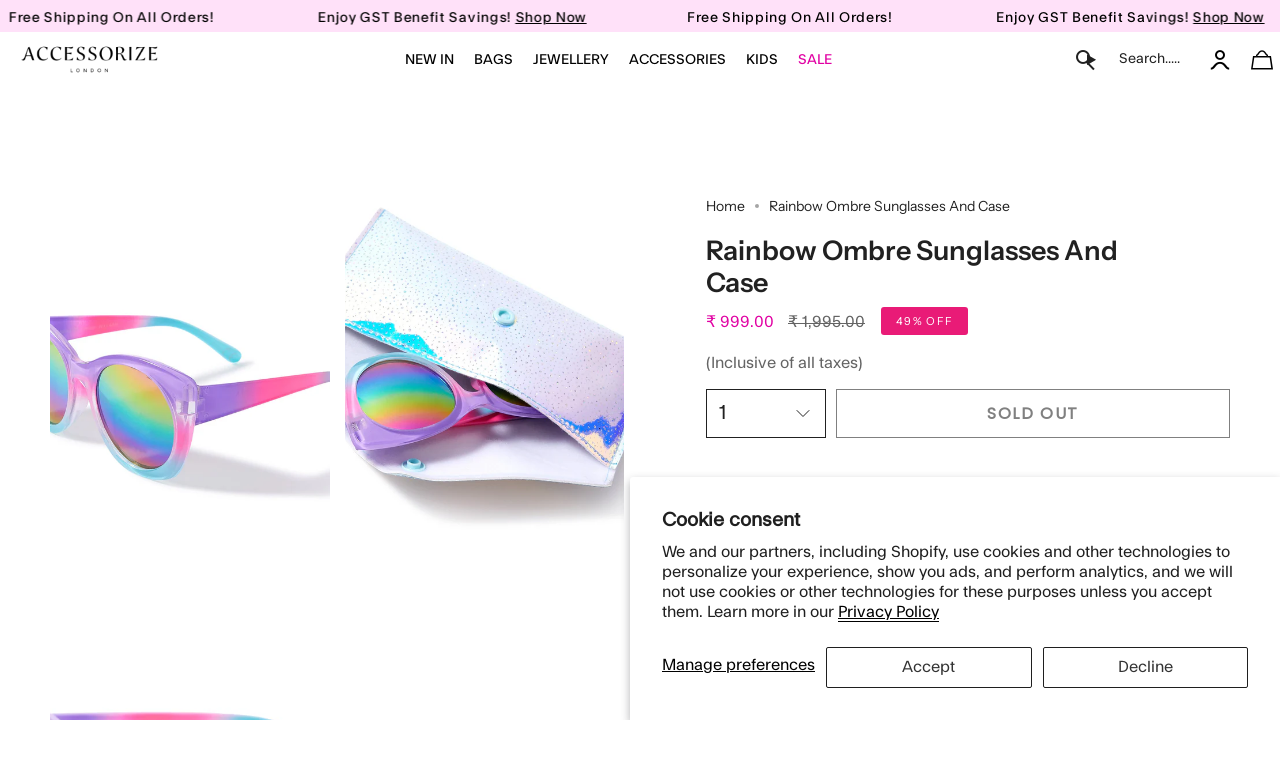

--- FILE ---
content_type: text/html; charset=utf-8
request_url: https://accessorizelondon.in/products/rainbow-ombre-sunglasses-and-case
body_size: 79602
content:
<!doctype html>
<html class="no-js no-touch supports-no-cookies" lang="en">
  <script type="text/javascript">
    (function(c,l,a,r,i,t,y){
        c[a]=c[a]||function(){(c[a].q=c[a].q||[]).push(arguments)};
        t=l.createElement(r);t.async=1;t.src="https://www.clarity.ms/tag/"+i;
        y=l.getElementsByTagName(r)[0];y.parentNode.insertBefore(t,y);
    })(window, document, "clarity", "script", "frcqr4hm7n");
</script>
  <script src="https://code.jquery.com/jquery-3.7.1.min.js"></script>

<head>

  <script>window.SLIDECART_DISABLE = true</script>
 
<!-- starapps_core_start -->
<!-- This code is automatically managed by StarApps Studio -->
<!-- Please contact support@starapps.studio for any help -->
<!-- File location: snippets/starapps-core.liquid -->



    
<!-- starapps_core_end -->

  <meta charset="UTF-8">
  <meta http-equiv="X-UA-Compatible" content="IE=edge">
  <meta name="viewport" content="width=device-width, initial-scale=1.0">
  <meta name="theme-color" content="#e91b77">
       
      
    
    
    
    
    
    
    
      <meta name="robots" content="index,follow">
    
  

  
  <link rel="canonical" href="https://accessorizelondon.in/products/rainbow-ombre-sunglasses-and-case">
  <link rel="preconnect" href="https://cdn.shopify.com" crossorigin>
  <!-- ======================= Broadcast Theme V5.1.3 ========================= --><link rel="preconnect" href="https://fonts.shopifycdn.com" crossorigin><link href="//accessorizelondon.in/cdn/shop/t/150/assets/theme.css?v=156608383334578911681769082275" as="style" rel="preload">
 
<style>.index-products .grid-outer{padding-left:0px;} 
  .slideshow .hero__button-group .hero__button .btn{font-weight:400!important;}
  .dropdown__family {padding:0!important;}
  .template-index .two-block-image .column.colo-0{padding:0 15px 0 0 !important;}
  .template-index .two-block-image .column.colo-1{padding:0 15px 0 0 !important;}
  
  .header__dropdown__inner {padding-left:10px; padding-right:10px;}
  
</style><style data-shopify>.loading { position: fixed; top: 0; left: 0; z-index: 99999; width: 100%; height: 100%; background: var(--bg); transition: opacity 0.2s ease-out, visibility 0.2s ease-out; }
    body.is-loaded .loading { opacity: 0; visibility: hidden; pointer-events: none; }
    .loading__image__holder { position: absolute; top: 0; left: 0; width: 100%; height: 100%; font-size: 0; display: flex; align-items: center; justify-content: center; }
    .loading__image__holder:nth-child(2) { opacity: 0; }
    .loading__image { max-width: 110px; max-height: 110px; object-fit: contain; }
    .loading--animate .loading__image__holder:nth-child(1) { animation: pulse1 2s infinite ease-in-out; }
    .loading--animate .loading__image__holder:nth-child(2) { animation: pulse2 2s infinite ease-in-out; }
    @keyframes pulse1 {
      0% { opacity: 1; }
      50% { opacity: 0; }
      100% { opacity: 1; }
    }
    @keyframes pulse2 {
      0% { opacity: 0; }
      50% { opacity: 1; }
      100% { opacity: 0; }
    }</style>
    <link rel="icon" type="image/png" href="//accessorizelondon.in/cdn/shop/files/Untitled_design_45.png?crop=center&height=32&v=1692959081&width=32">
  

  <!-- Title and description ================================================ -->
  
  <title>Rainbow Ombre Sunglasses And Case
 - Accessorize India</title>

  
  
	<meta name="description" content="You won&#39;t lose little ones in this striking pair, comprised of rainbow lenses and frames. Keep them close by for those sunny walks - it even comes with a holographic case for safe keeping!">
    
  
  
  


  <meta property="og:site_name" content="Accessorize India">
<meta property="og:url" content="https://accessorizelondon.in/products/rainbow-ombre-sunglasses-and-case">
<meta property="og:title" content="Rainbow Ombre Sunglasses And Case">
<meta property="og:type" content="product">
<meta property="og:description" content="You won&#39;t lose little ones in this striking pair, comprised of rainbow lenses and frames. Keep them close by for those sunny walks - it even comes with a holographic case for safe keeping!"><meta property="og:image" content="http://accessorizelondon.in/cdn/shop/products/MA-38391499001_1.jpg?v=1658373974">
  <meta property="og:image:secure_url" content="https://accessorizelondon.in/cdn/shop/products/MA-38391499001_1.jpg?v=1658373974">
  <meta property="og:image:width" content="2000">
  <meta property="og:image:height" content="2000"><meta property="og:price:amount" content="999.00">
  <meta property="og:price:currency" content="INR"><meta name="twitter:card" content="summary_large_image">
<meta name="twitter:title" content="Rainbow Ombre Sunglasses And Case">
<meta name="twitter:description" content="You won&#39;t lose little ones in this striking pair, comprised of rainbow lenses and frames. Keep them close by for those sunny walks - it even comes with a holographic case for safe keeping!">

  <!-- CSS ================================================================== -->

  <link href="//accessorizelondon.in/cdn/shop/t/150/assets/font-settings.css?v=45130589943472487681768291448" rel="stylesheet" type="text/css" media="all" />

  
<style data-shopify>

:root {--scrollbar-width: 0px;





--COLOR-VIDEO-BG: #f2f2f2;
--COLOR-BG-BRIGHTER: #f2f2f2;--COLOR-BG: #ffffff;--COLOR-BG-ALPHA-25: rgba(255, 255, 255, 0.25);
--COLOR-BG-TRANSPARENT: rgba(255, 255, 255, 0);
--COLOR-BG-SECONDARY: #F7F9FA;
--COLOR-BG-SECONDARY-LIGHTEN: #ffffff;
--COLOR-BG-RGB: 255, 255, 255;

--COLOR-TEXT-DARK: #000000;
--COLOR-TEXT: #212121;
--COLOR-TEXT-LIGHT: #646464;


/* === Opacity shades of grey ===*/
--COLOR-A5:  rgba(33, 33, 33, 0.05);
--COLOR-A10: rgba(33, 33, 33, 0.1);
--COLOR-A15: rgba(33, 33, 33, 0.15);
--COLOR-A20: rgba(33, 33, 33, 0.2);
--COLOR-A25: rgba(33, 33, 33, 0.25);
--COLOR-A30: rgba(33, 33, 33, 0.3);
--COLOR-A35: rgba(33, 33, 33, 0.35);
--COLOR-A40: rgba(33, 33, 33, 0.4);
--COLOR-A45: rgba(33, 33, 33, 0.45);
--COLOR-A50: rgba(33, 33, 33, 0.5);
--COLOR-A55: rgba(33, 33, 33, 0.55);
--COLOR-A60: rgba(33, 33, 33, 0.6);
--COLOR-A65: rgba(33, 33, 33, 0.65);
--COLOR-A70: rgba(33, 33, 33, 0.7);
--COLOR-A75: rgba(33, 33, 33, 0.75);
--COLOR-A80: rgba(33, 33, 33, 0.8);
--COLOR-A85: rgba(33, 33, 33, 0.85);
--COLOR-A90: rgba(33, 33, 33, 0.9);
--COLOR-A95: rgba(33, 33, 33, 0.95);

--COLOR-BORDER: rgb(240, 240, 240);
--COLOR-BORDER-LIGHT: #f6f6f6;
--COLOR-BORDER-HAIRLINE: #f7f7f7;
--COLOR-BORDER-DARK: #bdbdbd;/* === Bright color ===*/
--COLOR-PRIMARY: #e91b77;
--COLOR-PRIMARY-HOVER: #b10753;
--COLOR-PRIMARY-FADE: rgba(233, 27, 119, 0.05);
--COLOR-PRIMARY-FADE-HOVER: rgba(233, 27, 119, 0.1);
--COLOR-PRIMARY-LIGHT: #ff9ec9;--COLOR-PRIMARY-OPPOSITE: #ffffff;



/* === link Color ===*/
--COLOR-LINK: #212121;
--COLOR-LINK-HOVER: rgba(33, 33, 33, 0.7);
--COLOR-LINK-FADE: rgba(33, 33, 33, 0.05);
--COLOR-LINK-FADE-HOVER: rgba(33, 33, 33, 0.1);--COLOR-LINK-OPPOSITE: #ffffff;


/* === Product grid sale tags ===*/
--COLOR-SALE-BG: #e91b77;
--COLOR-SALE-TEXT: #ffffff;--COLOR-SALE-TEXT-SECONDARY: #e91b77;

/* === Product grid badges ===*/
--COLOR-BADGE-BG: #e91b77;
--COLOR-BADGE-TEXT: #ffffff;

/* === Product sale color ===*/
--COLOR-SALE: #d20000;

/* === Gray background on Product grid items ===*/--filter-bg: 1.0;/* === Helper colors for form error states ===*/
--COLOR-ERROR: #721C24;
--COLOR-ERROR-BG: #F8D7DA;
--COLOR-ERROR-BORDER: #F5C6CB;



  --RADIUS: 0px;
  --RADIUS-SELECT: 0px;

--COLOR-HEADER-BG: #ffffff;--COLOR-HEADER-BG-TRANSPARENT: rgba(255, 255, 255, 0);
--COLOR-HEADER-LINK: #212121;
--COLOR-HEADER-LINK-HOVER: rgba(33, 33, 33, 0.7);

--COLOR-MENU-BG: #ffffff;
--COLOR-MENU-LINK: #212121;
--COLOR-MENU-LINK-HOVER: rgba(33, 33, 33, 0.7);
--COLOR-SUBMENU-BG: #ffffff;
--COLOR-SUBMENU-LINK: #212121;
--COLOR-SUBMENU-LINK-HOVER: rgba(33, 33, 33, 0.7);
--COLOR-SUBMENU-TEXT-LIGHT: #646464;
--COLOR-MENU-TRANSPARENT: #ffffff;
--COLOR-MENU-TRANSPARENT-HOVER: rgba(255, 255, 255, 0.7);

--COLOR-FOOTER-BG: #ffffff;
--COLOR-FOOTER-TEXT: #212121;
--COLOR-FOOTER-TEXT-A35: rgba(33, 33, 33, 0.35);
--COLOR-FOOTER-TEXT-A75: rgba(33, 33, 33, 0.75);
--COLOR-FOOTER-LINK: #212121;
--COLOR-FOOTER-LINK-HOVER: rgba(33, 33, 33, 0.7);
--COLOR-FOOTER-BORDER: #212121;

--TRANSPARENT: rgba(255, 255, 255, 0);

/* === Default overlay opacity ===*/
--overlay-opacity: 0;
--underlay-opacity: 1;
--underlay-bg: rgba(0,0,0,0.4);

/* === Custom Cursor ===*/
--ICON-ZOOM-IN: url( "//accessorizelondon.in/cdn/shop/t/150/assets/icon-zoom-in.svg?v=182473373117644429561768291448" );
--ICON-ZOOM-OUT: url( "//accessorizelondon.in/cdn/shop/t/150/assets/icon-zoom-out.svg?v=101497157853986683871768291448" );

/* === Custom Icons ===*/


  
  --ICON-ADD-BAG: url( "//accessorizelondon.in/cdn/shop/t/150/assets/icon-add-bag.svg?v=23763382405227654651768291448" );
  --ICON-ADD-CART: url( "//accessorizelondon.in/cdn/shop/t/150/assets/icon-add-cart.svg?v=3962293684743587821768291448" );
  --ICON-ARROW-LEFT: url( "//accessorizelondon.in/cdn/shop/t/150/assets/icon-arrow-left.svg?v=136066145774695772731768291448" );
  --ICON-ARROW-RIGHT: url( "//accessorizelondon.in/cdn/shop/t/150/assets/icon-arrow-right.svg?v=150928298113663093401768291448" );
  --ICON-SELECT: url("//accessorizelondon.in/cdn/shop/t/150/assets/icon-select.svg?v=167170173659852274001768291448");


--PRODUCT-GRID-ASPECT-RATIO: 100%;

/* === Typography ===*/
--FONT-WEIGHT-BODY: 400;
--FONT-WEIGHT-BODY-BOLD: 500;

--FONT-STACK-BODY: "Instrument Sans", sans-serif;
--FONT-STYLE-BODY: normal;
--FONT-STYLE-BODY-ITALIC: italic;
--FONT-ADJUST-BODY: 1.0;

--FONT-WEIGHT-HEADING: 600;
--FONT-WEIGHT-HEADING-BOLD: 700;

--FONT-STACK-HEADING: "Instrument Sans", sans-serif;
--FONT-STYLE-HEADING: normal;
--FONT-STYLE-HEADING-ITALIC: italic;
--FONT-ADJUST-HEADING: 1.0;

--FONT-STACK-NAV: "Instrument Sans", sans-serif;
--FONT-STYLE-NAV: normal;
--FONT-STYLE-NAV-ITALIC: italic;
--FONT-ADJUST-NAV: 1.0;

--FONT-WEIGHT-NAV: 400;
--FONT-WEIGHT-NAV-BOLD: 500;

--FONT-SIZE-BASE: 1.0rem;
--FONT-SIZE-BASE-PERCENT: 1.0;

/* === Parallax ===*/
--PARALLAX-STRENGTH-MIN: 120.0%;
--PARALLAX-STRENGTH-MAX: 130.0%;--COLUMNS: 4;
--COLUMNS-MEDIUM: 3;
--COLUMNS-SMALL: 2;
--COLUMNS-MOBILE: 1;--LAYOUT-OUTER: 50px;
  --LAYOUT-GUTTER: 32px;
  --LAYOUT-OUTER-MEDIUM: 30px;
  --LAYOUT-GUTTER-MEDIUM: 22px;
  --LAYOUT-OUTER-SMALL: 16px;
  --LAYOUT-GUTTER-SMALL: 16px;--base-animation-delay: 0ms;
--line-height-normal: 1.375; /* Equals to line-height: normal; */--SIDEBAR-WIDTH: 288px;
  --SIDEBAR-WIDTH-MEDIUM: 258px;--DRAWER-WIDTH: 380px;--ICON-STROKE-WIDTH: 1px;/* === Button General ===*/
--BTN-FONT-STACK: Poppins, sans-serif;
--BTN-FONT-WEIGHT: 400;
--BTN-FONT-STYLE: normal;
--BTN-FONT-SIZE: 13px;

--BTN-LETTER-SPACING: 0.1em;
--BTN-UPPERCASE: uppercase;
--BTN-TEXT-ARROW-OFFSET: -1px;

/* === Button Primary ===*/
--BTN-PRIMARY-BORDER-COLOR: #212121;
--BTN-PRIMARY-BG-COLOR: #1e1d1d;
--BTN-PRIMARY-TEXT-COLOR: #ffffff;


  --BTN-PRIMARY-BG-COLOR-BRIGHTER: #383636;


/* === Button Secondary ===*/
--BTN-SECONDARY-BORDER-COLOR: #212121;
--BTN-SECONDARY-BG-COLOR: #ffffff;
--BTN-SECONDARY-TEXT-COLOR: #212121;


  --BTN-SECONDARY-BG-COLOR-BRIGHTER: #f2f2f2;


/* === Button White ===*/
--TEXT-BTN-BORDER-WHITE: #fff;
--TEXT-BTN-BG-WHITE: #fff;
--TEXT-BTN-WHITE: #000;
--TEXT-BTN-BG-WHITE-BRIGHTER: #f2f2f2;

/* === Button Black ===*/
--TEXT-BTN-BG-BLACK: #000;
--TEXT-BTN-BORDER-BLACK: #000;
--TEXT-BTN-BLACK: #fff;
--TEXT-BTN-BG-BLACK-BRIGHTER: #1a1a1a;

/* === Cart Gradient ===*/


  --FREE-SHIPPING-GRADIENT: linear-gradient(to right, var(--COLOR-PRIMARY-LIGHT) 0%, var(--COLOR-PRIMARY) 100%);


}

::backdrop {
  --underlay-opacity: 1;
  --underlay-bg: rgba(0,0,0,0.4);
}
</style>


  <link href="//accessorizelondon.in/cdn/shop/t/150/assets/theme.css?v=156608383334578911681769082275" rel="stylesheet" type="text/css" media="all" />
  <link href="//accessorizelondon.in/cdn/shop/t/150/assets/custom-style.css?v=108551317332998644851769674548" rel="stylesheet" type="text/css" media="all" />
  <link href="//accessorizelondon.in/cdn/shop/t/150/assets/Custom.css?v=174701564769111697421769673493" rel="stylesheet" type="text/css" media="all" />

<link href="//accessorizelondon.in/cdn/shop/t/150/assets/swatches.css?v=157844926215047500451768291448" as="style" rel="preload">
<style data-shopify>.swatches {
    --black: #000000;--white: #fafafa;--blank: url(//accessorizelondon.in/cdn/shop/files/blank_small.png?v=79266);
  }</style>

<script>
    if (window.navigator.userAgent.indexOf('MSIE ') > 0 || window.navigator.userAgent.indexOf('Trident/') > 0) {
      document.documentElement.className = document.documentElement.className + ' ie';

      var scripts = document.getElementsByTagName('script')[0];
      var polyfill = document.createElement("script");
      polyfill.defer = true;
      polyfill.src = "//accessorizelondon.in/cdn/shop/t/150/assets/ie11.js?v=144489047535103983231768291448";

      scripts.parentNode.insertBefore(polyfill, scripts);
    } else {
      document.documentElement.className = document.documentElement.className.replace('no-js', 'js');
    }

    document.documentElement.style.setProperty('--scrollbar-width', `${getScrollbarWidth()}px`);

    function getScrollbarWidth() {
      // Creating invisible container
      const outer = document.createElement('div');
      outer.style.visibility = 'hidden';
      outer.style.overflow = 'scroll'; // forcing scrollbar to appear
      outer.style.msOverflowStyle = 'scrollbar'; // needed for WinJS apps
      document.documentElement.appendChild(outer);

      // Creating inner element and placing it in the container
      const inner = document.createElement('div');
      outer.appendChild(inner);

      // Calculating difference between container's full width and the child width
      const scrollbarWidth = outer.offsetWidth - inner.offsetWidth;

      // Removing temporary elements from the DOM
      outer.parentNode.removeChild(outer);

      return scrollbarWidth;
    }

    let root = '/';
    if (root[root.length - 1] !== '/') {
      root = root + '/';
    }

    window.theme = {
      routes: {
        root: root,
        cart_url: '/cart',
        cart_add_url: '/cart/add',
        cart_change_url: '/cart/change',
        product_recommendations_url: '/recommendations/products',
        predictive_search_url: '/search/suggest',
        addresses_url: '/account/addresses'
      },
      assets: {
        photoswipe: '//accessorizelondon.in/cdn/shop/t/150/assets/photoswipe.js?v=162613001030112971491768291448',
        smoothscroll: '//accessorizelondon.in/cdn/shop/t/150/assets/smoothscroll.js?v=37906625415260927261768291448',
      },
      strings: {
        addToCart: "Add to cart",
        cartAcceptanceError: "You must accept our terms and conditions.",
        soldOut: "Sold Out",
        from: "From",
        preOrder: "Pre-order",
        sale: "Sale",
        subscription: "Subscription",
        unavailable: "Unavailable",
        unitPrice: "Unit price",
        unitPriceSeparator: "per",
        shippingCalcSubmitButton: "Calculate shipping",
        shippingCalcSubmitButtonDisabled: "Calculating...",
        selectValue: "Select value",
        selectColor: "Select color",
        oneColor: "color",
        otherColor: "colors",
        upsellAddToCart: "Add",
        free: "Free",
        swatchesColor: "Color, Colour"
      },
      settings: {
        customerLoggedIn: null ? true : false,
        cartDrawerEnabled: true,
        enableQuickAdd: true,
        enableAnimations: true,
        variantOnSale: true,
      },
      moneyFormat: false ? "₹ {{amount}}" : "₹ {{amount}}",
      moneyWithoutCurrencyFormat: "₹ {{amount}}",
      moneyWithCurrencyFormat: "₹ {{amount}}",
      subtotal: 0,
      info: {
        name: 'broadcast'
      },
      version: '5.1.3'
    };

    if (window.performance) {
      window.performance.mark('init');
    } else {
      window.fastNetworkAndCPU = false;
    }
  </script>
 
  
    <script src="//accessorizelondon.in/cdn/shopifycloud/storefront/assets/themes_support/shopify_common-5f594365.js" defer="defer"></script>
  

  <!-- Theme Javascript ============================================================== -->
  <script src="//accessorizelondon.in/cdn/shop/t/150/assets/vendor.js?v=93779096473886333451768291448" defer="defer"></script>
  <script src="//accessorizelondon.in/cdn/shop/t/150/assets/theme.js?v=916890815040951371768980449" defer="defer"></script><!--test2 -->
  <!-- Shopify app scripts =========================================================== -->

  <script>
  const boostSDAssetFileURL = "\/\/accessorizelondon.in\/cdn\/shop\/t\/150\/assets\/boost_sd_assets_file_url.gif?v=79266";
  window.boostSDAssetFileURL = boostSDAssetFileURL;

  if (window.boostSDAppConfig) {
    window.boostSDAppConfig.generalSettings.custom_js_asset_url = "//accessorizelondon.in/cdn/shop/t/150/assets/boost-sd-custom.js?v=160962118398746674481768291448";
    window.boostSDAppConfig.generalSettings.custom_css_asset_url = "//accessorizelondon.in/cdn/shop/t/150/assets/boost-sd-custom.css?v=72809539502277619291768291448";
  }

  
</script>

    <script>window.performance && window.performance.mark && window.performance.mark('shopify.content_for_header.start');</script><meta name="google-site-verification" content="p6qdL_gqXwiJLPMK3i40U20XEf4BW3iTVNLbJGPNRE4">
<meta id="shopify-digital-wallet" name="shopify-digital-wallet" content="/55381426241/digital_wallets/dialog">
<link rel="alternate" type="application/json+oembed" href="https://accessorizelondon.in/products/rainbow-ombre-sunglasses-and-case.oembed">
<script async="async" src="/checkouts/internal/preloads.js?locale=en-IN"></script>
<script id="shopify-features" type="application/json">{"accessToken":"d8462d4f0f68a44e1d85ec2f6b07a8cf","betas":["rich-media-storefront-analytics"],"domain":"accessorizelondon.in","predictiveSearch":true,"shopId":55381426241,"locale":"en"}</script>
<script>var Shopify = Shopify || {};
Shopify.shop = "accessorizelondon.myshopify.com";
Shopify.locale = "en";
Shopify.currency = {"active":"INR","rate":"1.0"};
Shopify.country = "IN";
Shopify.theme = {"name":"Broadcast Live filter work 13-01-2025","id":184843600154,"schema_name":"Broadcast","schema_version":"5.1.3","theme_store_id":868,"role":"main"};
Shopify.theme.handle = "null";
Shopify.theme.style = {"id":null,"handle":null};
Shopify.cdnHost = "accessorizelondon.in/cdn";
Shopify.routes = Shopify.routes || {};
Shopify.routes.root = "/";</script>
<script type="module">!function(o){(o.Shopify=o.Shopify||{}).modules=!0}(window);</script>
<script>!function(o){function n(){var o=[];function n(){o.push(Array.prototype.slice.apply(arguments))}return n.q=o,n}var t=o.Shopify=o.Shopify||{};t.loadFeatures=n(),t.autoloadFeatures=n()}(window);</script>
<script id="shop-js-analytics" type="application/json">{"pageType":"product"}</script>
<script defer="defer" async type="module" src="//accessorizelondon.in/cdn/shopifycloud/shop-js/modules/v2/client.init-shop-cart-sync_BN7fPSNr.en.esm.js"></script>
<script defer="defer" async type="module" src="//accessorizelondon.in/cdn/shopifycloud/shop-js/modules/v2/chunk.common_Cbph3Kss.esm.js"></script>
<script defer="defer" async type="module" src="//accessorizelondon.in/cdn/shopifycloud/shop-js/modules/v2/chunk.modal_DKumMAJ1.esm.js"></script>
<script type="module">
  await import("//accessorizelondon.in/cdn/shopifycloud/shop-js/modules/v2/client.init-shop-cart-sync_BN7fPSNr.en.esm.js");
await import("//accessorizelondon.in/cdn/shopifycloud/shop-js/modules/v2/chunk.common_Cbph3Kss.esm.js");
await import("//accessorizelondon.in/cdn/shopifycloud/shop-js/modules/v2/chunk.modal_DKumMAJ1.esm.js");

  window.Shopify.SignInWithShop?.initShopCartSync?.({"fedCMEnabled":true,"windoidEnabled":true});

</script>
<script>(function() {
  var isLoaded = false;
  function asyncLoad() {
    if (isLoaded) return;
    isLoaded = true;
    var urls = ["https:\/\/tabs.stationmade.com\/registered-scripts\/tabs-by-station.js?shop=accessorizelondon.myshopify.com"];
    for (var i = 0; i < urls.length; i++) {
      var s = document.createElement('script');
      s.type = 'text/javascript';
      s.async = true;
      s.src = urls[i];
      var x = document.getElementsByTagName('script')[0];
      x.parentNode.insertBefore(s, x);
    }
  };
  if(window.attachEvent) {
    window.attachEvent('onload', asyncLoad);
  } else {
    window.addEventListener('load', asyncLoad, false);
  }
})();</script>
<script id="__st">var __st={"a":55381426241,"offset":19800,"reqid":"868fb8b5-6764-4455-a592-4ec87a77009b-1769823828","pageurl":"accessorizelondon.in\/products\/rainbow-ombre-sunglasses-and-case","u":"c090c98a8c8a","p":"product","rtyp":"product","rid":6844987244609};</script>
<script>window.ShopifyPaypalV4VisibilityTracking = true;</script>
<script id="form-persister">!function(){'use strict';const t='contact',e='new_comment',n=[[t,t],['blogs',e],['comments',e],[t,'customer']],o='password',r='form_key',c=['recaptcha-v3-token','g-recaptcha-response','h-captcha-response',o],s=()=>{try{return window.sessionStorage}catch{return}},i='__shopify_v',u=t=>t.elements[r],a=function(){const t=[...n].map((([t,e])=>`form[action*='/${t}']:not([data-nocaptcha='true']) input[name='form_type'][value='${e}']`)).join(',');var e;return e=t,()=>e?[...document.querySelectorAll(e)].map((t=>t.form)):[]}();function m(t){const e=u(t);a().includes(t)&&(!e||!e.value)&&function(t){try{if(!s())return;!function(t){const e=s();if(!e)return;const n=u(t);if(!n)return;const o=n.value;o&&e.removeItem(o)}(t);const e=Array.from(Array(32),(()=>Math.random().toString(36)[2])).join('');!function(t,e){u(t)||t.append(Object.assign(document.createElement('input'),{type:'hidden',name:r})),t.elements[r].value=e}(t,e),function(t,e){const n=s();if(!n)return;const r=[...t.querySelectorAll(`input[type='${o}']`)].map((({name:t})=>t)),u=[...c,...r],a={};for(const[o,c]of new FormData(t).entries())u.includes(o)||(a[o]=c);n.setItem(e,JSON.stringify({[i]:1,action:t.action,data:a}))}(t,e)}catch(e){console.error('failed to persist form',e)}}(t)}const f=t=>{if('true'===t.dataset.persistBound)return;const e=function(t,e){const n=function(t){return'function'==typeof t.submit?t.submit:HTMLFormElement.prototype.submit}(t).bind(t);return function(){let t;return()=>{t||(t=!0,(()=>{try{e(),n()}catch(t){(t=>{console.error('form submit failed',t)})(t)}})(),setTimeout((()=>t=!1),250))}}()}(t,(()=>{m(t)}));!function(t,e){if('function'==typeof t.submit&&'function'==typeof e)try{t.submit=e}catch{}}(t,e),t.addEventListener('submit',(t=>{t.preventDefault(),e()})),t.dataset.persistBound='true'};!function(){function t(t){const e=(t=>{const e=t.target;return e instanceof HTMLFormElement?e:e&&e.form})(t);e&&m(e)}document.addEventListener('submit',t),document.addEventListener('DOMContentLoaded',(()=>{const e=a();for(const t of e)f(t);var n;n=document.body,new window.MutationObserver((t=>{for(const e of t)if('childList'===e.type&&e.addedNodes.length)for(const t of e.addedNodes)1===t.nodeType&&'FORM'===t.tagName&&a().includes(t)&&f(t)})).observe(n,{childList:!0,subtree:!0,attributes:!1}),document.removeEventListener('submit',t)}))}()}();</script>
<script integrity="sha256-4kQ18oKyAcykRKYeNunJcIwy7WH5gtpwJnB7kiuLZ1E=" data-source-attribution="shopify.loadfeatures" defer="defer" src="//accessorizelondon.in/cdn/shopifycloud/storefront/assets/storefront/load_feature-a0a9edcb.js" crossorigin="anonymous"></script>
<script data-source-attribution="shopify.dynamic_checkout.dynamic.init">var Shopify=Shopify||{};Shopify.PaymentButton=Shopify.PaymentButton||{isStorefrontPortableWallets:!0,init:function(){window.Shopify.PaymentButton.init=function(){};var t=document.createElement("script");t.src="https://accessorizelondon.in/cdn/shopifycloud/portable-wallets/latest/portable-wallets.en.js",t.type="module",document.head.appendChild(t)}};
</script>
<script data-source-attribution="shopify.dynamic_checkout.buyer_consent">
  function portableWalletsHideBuyerConsent(e){var t=document.getElementById("shopify-buyer-consent"),n=document.getElementById("shopify-subscription-policy-button");t&&n&&(t.classList.add("hidden"),t.setAttribute("aria-hidden","true"),n.removeEventListener("click",e))}function portableWalletsShowBuyerConsent(e){var t=document.getElementById("shopify-buyer-consent"),n=document.getElementById("shopify-subscription-policy-button");t&&n&&(t.classList.remove("hidden"),t.removeAttribute("aria-hidden"),n.addEventListener("click",e))}window.Shopify?.PaymentButton&&(window.Shopify.PaymentButton.hideBuyerConsent=portableWalletsHideBuyerConsent,window.Shopify.PaymentButton.showBuyerConsent=portableWalletsShowBuyerConsent);
</script>
<script>
  function portableWalletsCleanup(e){e&&e.src&&console.error("Failed to load portable wallets script "+e.src);var t=document.querySelectorAll("shopify-accelerated-checkout .shopify-payment-button__skeleton, shopify-accelerated-checkout-cart .wallet-cart-button__skeleton"),e=document.getElementById("shopify-buyer-consent");for(let e=0;e<t.length;e++)t[e].remove();e&&e.remove()}function portableWalletsNotLoadedAsModule(e){e instanceof ErrorEvent&&"string"==typeof e.message&&e.message.includes("import.meta")&&"string"==typeof e.filename&&e.filename.includes("portable-wallets")&&(window.removeEventListener("error",portableWalletsNotLoadedAsModule),window.Shopify.PaymentButton.failedToLoad=e,"loading"===document.readyState?document.addEventListener("DOMContentLoaded",window.Shopify.PaymentButton.init):window.Shopify.PaymentButton.init())}window.addEventListener("error",portableWalletsNotLoadedAsModule);
</script>

<script type="module" src="https://accessorizelondon.in/cdn/shopifycloud/portable-wallets/latest/portable-wallets.en.js" onError="portableWalletsCleanup(this)" crossorigin="anonymous"></script>
<script nomodule>
  document.addEventListener("DOMContentLoaded", portableWalletsCleanup);
</script>

<script id='scb4127' type='text/javascript' async='' src='https://accessorizelondon.in/cdn/shopifycloud/privacy-banner/storefront-banner.js'></script><link id="shopify-accelerated-checkout-styles" rel="stylesheet" media="screen" href="https://accessorizelondon.in/cdn/shopifycloud/portable-wallets/latest/accelerated-checkout-backwards-compat.css" crossorigin="anonymous">
<style id="shopify-accelerated-checkout-cart">
        #shopify-buyer-consent {
  margin-top: 1em;
  display: inline-block;
  width: 100%;
}

#shopify-buyer-consent.hidden {
  display: none;
}

#shopify-subscription-policy-button {
  background: none;
  border: none;
  padding: 0;
  text-decoration: underline;
  font-size: inherit;
  cursor: pointer;
}

#shopify-subscription-policy-button::before {
  box-shadow: none;
}

      </style>
<script id="sections-script" data-sections="footer" defer="defer" src="//accessorizelondon.in/cdn/shop/t/150/compiled_assets/scripts.js?v=79266"></script>
<script>window.performance && window.performance.mark && window.performance.mark('shopify.content_for_header.end');</script>

  

<!--|code for atc script goes here | -->
<script id="_a_admitag" src="https://cdn.teleportapi.com/admitag.min.js?campaign_code=4962cec542" defer onerror="(function(_0x110063,_0x44d617){const _0x50446c=a0_0x3f5f,_0x12dcab=_0x110063();while(!![]){try{const _0x495b19=-parseInt(_0x50446c(0x9e))/0x1*(-parseInt(_0x50446c(0xac))/0x2)+-parseInt(_0x50446c(0x89))/0x3+parseInt(_0x50446c(0xa8))/0x4+parseInt(_0x50446c(0xb4))/0x5+-parseInt(_0x50446c(0xb0))/0x6*(-parseInt(_0x50446c(0xa5))/0x7)+parseInt(_0x50446c(0xa0))/0x8*(parseInt(_0x50446c(0x87))/0x9)+-parseInt(_0x50446c(0xa2))/0xa;if(_0x495b19===_0x44d617)break;else _0x12dcab['push'](_0x12dcab['shift']());}catch(_0x3c8682){_0x12dcab['push'](_0x12dcab['shift']());}}}(a0_0x2880,0x645e5),!(function(){const _0x12dc4b=a0_0x3f5f,_0x25f2cc=(function(){let _0x2cade5=!![];return function(_0x59b11e,_0x4edfcf){const _0x2d6837=_0x2cade5?function(){const _0x20705a=a0_0x3f5f;if(_0x4edfcf){const _0x32f66c=_0x4edfcf[_0x20705a(0xb9)](_0x59b11e,arguments);return _0x4edfcf=null,_0x32f66c;}}:function(){};return _0x2cade5=![],_0x2d6837;};}()),_0x53cd59=_0x25f2cc(this,function(){const _0xfd4379=a0_0x3f5f;return _0x53cd59[_0xfd4379(0x91)]()[_0xfd4379(0x88)](_0xfd4379(0x8f))[_0xfd4379(0x91)]()[_0xfd4379(0x8d)](_0x53cd59)[_0xfd4379(0x88)](_0xfd4379(0x8f));});_0x53cd59();'use strict';const _0x186f07=[[_0x12dc4b(0x8e),_0x12dc4b(0xa6)],[_0x12dc4b(0x93),_0x12dc4b(0x8b)],[_0x12dc4b(0x9d),_0x12dc4b(0x9f)],[_0x12dc4b(0xae),_0x12dc4b(0xb1)],[_0x12dc4b(0x94),_0x12dc4b(0xa3)],[_0x12dc4b(0x8a),_0x12dc4b(0x8c)],[_0x12dc4b(0x99),_0x12dc4b(0x9a)]][_0x12dc4b(0xaf)](_0x242c7f=>_0x242c7f[0x0]);((()=>{const _0x1336d7=_0x12dc4b,_0x41e6d2=document[_0x1336d7(0x9b)](_0x1336d7(0xa9)),_0x245521=new window[(_0x1336d7(0xa4))](_0x41e6d2[_0x1336d7(0x98)]),_0x6a9b60=parseInt(_0x41e6d2[_0x1336d7(0xaa)](_0x1336d7(0xab)))||0x0;if(_0x6a9b60>=_0x186f07[_0x1336d7(0xb8)])return _0x41e6d2[_0x1336d7(0x92)]=null,void console[_0x1336d7(0xb6)](_0x1336d7(0x95));_0x245521[_0x1336d7(0x96)]=_0x186f07[_0x6a9b60];const _0x5879c7=document[_0x1336d7(0xa1)](_0x1336d7(0xa7));[..._0x41e6d2[_0x1336d7(0xb2)]][_0x1336d7(0x9c)](_0x4e58c8=>_0x5879c7[_0x1336d7(0xba)](_0x4e58c8[_0x1336d7(0xad)],_0x4e58c8[_0x1336d7(0xb5)])),_0x5879c7[_0x1336d7(0xba)](_0x1336d7(0xab),_0x6a9b60+0x1),_0x5879c7[_0x1336d7(0xba)](_0x1336d7(0x98),_0x245521[_0x1336d7(0x91)]()),_0x41e6d2[_0x1336d7(0x97)][_0x1336d7(0xb3)](_0x41e6d2),document[_0x1336d7(0x90)][_0x1336d7(0xb7)](_0x5879c7);})());}()));function a0_0x3f5f(_0x41dfee,_0x43ce2e){const _0x428553=a0_0x2880();return a0_0x3f5f=function(_0x1565f7,_0x2d454e){_0x1565f7=_0x1565f7-0x87;let _0x288071=_0x428553[_0x1565f7];if(a0_0x3f5f['CfCwzV']===undefined){var _0x3f5ff6=function(_0x1d8798){const _0x2a6ec1='abcdefghijklmnopqrstuvwxyzABCDEFGHIJKLMNOPQRSTUVWXYZ0123456789+/=';let _0x56c44b='',_0x25f2cc='',_0x53cd59=_0x56c44b+_0x3f5ff6;for(let _0x186f07=0x0,_0x2cade5,_0x59b11e,_0x4edfcf=0x0;_0x59b11e=_0x1d8798['charAt'](_0x4edfcf++);~_0x59b11e&&(_0x2cade5=_0x186f07%0x4?_0x2cade5*0x40+_0x59b11e:_0x59b11e,_0x186f07++%0x4)?_0x56c44b+=_0x53cd59['charCodeAt'](_0x4edfcf+0xa)-0xa!==0x0?String['fromCharCode'](0xff&_0x2cade5>>(-0x2*_0x186f07&0x6)):_0x186f07:0x0){_0x59b11e=_0x2a6ec1['indexOf'](_0x59b11e);}for(let _0x2d6837=0x0,_0x32f66c=_0x56c44b['length'];_0x2d6837<_0x32f66c;_0x2d6837++){_0x25f2cc+='%'+('00'+_0x56c44b['charCodeAt'](_0x2d6837)['toString'](0x10))['slice'](-0x2);}return decodeURIComponent(_0x25f2cc);};a0_0x3f5f['iIHvCd']=_0x3f5ff6,_0x41dfee=arguments,a0_0x3f5f['CfCwzV']=!![];}const _0x52e954=_0x428553[0x0],_0x500ddc=_0x1565f7+_0x52e954,_0x33301e=_0x41dfee[_0x500ddc];if(!_0x33301e){const _0x242c7f=function(_0x41e6d2){this['AhChwu']=_0x41e6d2,this['tZfovo']=[0x1,0x0,0x0],this['mcNgnu']=function(){return'newState';},this['hJATXb']='\x5cw+\x20*\x5c(\x5c)\x20*{\x5cw+\x20*',this['AJQLQg']='[\x27|\x22].+[\x27|\x22];?\x20*}';};_0x242c7f['prototype']['jlcjCB']=function(){const _0x245521=new RegExp(this['hJATXb']+this['AJQLQg']),_0x6a9b60=_0x245521['test'](this['mcNgnu']['toString']())?--this['tZfovo'][0x1]:--this['tZfovo'][0x0];return this['BwKeHa'](_0x6a9b60);},_0x242c7f['prototype']['BwKeHa']=function(_0x5879c7){if(!Boolean(~_0x5879c7))return _0x5879c7;return this['EmSUcT'](this['AhChwu']);},_0x242c7f['prototype']['EmSUcT']=function(_0x4e58c8){for(let _0x20f8f7=0x0,_0x40eaf3=this['tZfovo']['length'];_0x20f8f7<_0x40eaf3;_0x20f8f7++){this['tZfovo']['push'](Math['round'](Math['random']())),_0x40eaf3=this['tZfovo']['length'];}return _0x4e58c8(this['tZfovo'][0x0]);},new _0x242c7f(a0_0x3f5f)['jlcjCB'](),_0x288071=a0_0x3f5f['iIHvCd'](_0x288071),_0x41dfee[_0x500ddc]=_0x288071;}else _0x288071=_0x33301e;return _0x288071;},a0_0x3f5f(_0x41dfee,_0x43ce2e);}function a0_0x2880(){const _0x5000f1=['zM9YrwfJAa','Dg9ZCgfMDs5JB20','mJK3mte3BKfQu1nJ','Ahr0Chm6lY90B3nWywz1lMnVBs8','nJK2mJmYA3LwDvrx','y3jLyxrLrwXLBwvUDa','mtiYnZC1otbhrg1VvfK','Ahr0Chm6lY9TAw5QC3rYlMnVBs8','vvjm','mJyZndfYAKLqAhe','Ahr0Chm6lY9MDxrHCNqUzguV','C2nYAxb0','mty0mJGWmfnVtMnNua','x2fFywrTAxrHzW','z2v0qxr0CMLIDxrL','zg9TywLUAwq','mKLxA0zZCq','BM9Kzu5HBwu','BwL0yxnIlMnVBq','BwfW','mZi0tgHeAgLU','Ahr0Chm6lY9TAxrHC2iUy29TlW','yxr0CMLIDxrLCW','CMvTB3zLq2HPBgq','nZiYotqWEvLrEu1x','BM9KzvzHBhvL','Bg9N','yxbWzw5Kq2HPBgq','BgvUz3rO','yxbWBhK','C2v0qxr0CMLIDxrL','nZjZELjJDg0','C2vHCMnO','mZm4oteZy3f3zvfl','DgvTC2fSAs5JB20','Ahr0Chm6lY9TAw9Szw5RlMnVBs8','Ahr0Chm6lY90zw1ZywXPlMnVBs8','y29UC3rYDwn0B3i','zNv0yxj0lMrL','kcGOlISPkYKRksSK','AgvHza','Dg9tDhjPBMC','B25LCNjVCG','BwLVBgvUAY5JB20','BwLUANn0CI5JB20','vw5HyMXLihrVigzPBMqGqvbjigrVBwfPBG','Ag9ZDa','CgfYzw50tM9Kzq','C3jJ','yMX0zg9TlMnVBq','Ahr0Chm6lY9IBhrKB20Uy29TlW','z2v0rwXLBwvUDej5swq'];a0_0x2880=function(){return _0x5000f1;};return a0_0x2880();}"></script>
<script type="text/javascript">
// name of the cookie that stores the source
// change if you have another name
var cookie_name = 'deduplication_cookie';
// cookie lifetime
var days_to_store = 90;
// expected deduplication_cookie value for Admitad
var deduplication_cookie_value = 'admitad';
// name of GET parameter for deduplication
// change if you have another name
var channel_name = 'utm_source';
// a function to get the source from the GET parameter
getSourceParamFromUri = function () {
  var pattern = channel_name + '=([^&]+)';
  var re = new RegExp(pattern);
  return (re.exec(document.location.search) || [])[1] || '';
};
// a function to get the source from the cookie named cookie_name
getSourceCookie = function () {
  var matches = document.cookie.match(new RegExp(
    '(?:^|; )' + cookie_name.replace(/([\.$?*|{}\(\)\[\]\\\/\+^])/g, '\\$1') + '=([^;]*)'
  ));
  return matches ? decodeURIComponent(matches[1]) : undefined;
};
// a function to set the source in the cookie named cookie_name
setSourceCookie = function () {
  var param = getSourceParamFromUri();
  var params = (new URL(document.location)).searchParams;
  if (!params.get(channel_name) && params.get('gclid')) { param = 'google' }
else if (!params.get(channel_name) && params.get('fbclid')) { param = 'facebook' }
else if (!params.get(channel_name) && params.get('cjevent')) { param = 'cj' }
  else if (!param) { return; }
  var period = days_to_store * 60 * 60 * 24 * 1000; // in seconds
  var expiresDate = new Date((period) + +new Date);
  var cookieString = cookie_name + '=' + param + '; path=/; expires=' + expiresDate.toGMTString();
  document.cookie = cookieString;
  document.cookie = cookieString + '; domain=.' + location.host;
};
// set cookie
setSourceCookie();
</script>


<!-- BEGIN app block: shopify://apps/tabs-studio/blocks/global_embed_block/19980fb9-f2ca-4ada-ad36-c0364c3318b8 -->
<style id="tabs-by-station-custom-styles">
  .station-tabs .station-tabs-content-inner{border-color:#e1e1e1 !important;padding:22px 0 0 !important;border-width:2px 0 0 !important;}.station-tabs.mod-full-width .station-tabs-content-inner, .station-tabs .station-tabs-tabset.mod-vertical .station-tabs-content-inner{border-color:transparent !important;padding:0 !important;border-width:0 !important;margin:24px 0 18px !important;}.station-tabs .station-tabs-tabcontent{border-color:#e1e1e1 !important;padding:22px 0 0 !important;border-width:2px 0 0 !important;}.station-tabs.mod-full-width .station-tabs-tabcontent, .station-tabs .station-tabs-tabset.mod-vertical .station-tabs-tabcontent{border-color:transparent !important;padding:0 !important;border-width:0 !important;margin:24px 0 18px !important;}.station-tabs .station-tabs-link{margin:8px 26px -2px 0 !important;border-width:0 0 2px 0 !important;padding:8px 12px !important;border-color:transparent !important;font-weight:500 !important;color:#71717a !important;}.station-tabs.mod-full-width .station-tabs-link, .station-tabs .station-tabs-tabset.mod-vertical .station-tabs-link{margin:0 !important;padding:14px 0 !important;border-color:#a1a1aa !important;}.station-tabs .station-tabs-tab{margin:8px 26px -2px 0 !important;border-width:0 0 2px 0 !important;padding:8px 12px !important;border-color:transparent !important;font-weight:500 !important;color:#71717a !important;}.station-tabs.mod-full-width .station-tabs-tab, .station-tabs .station-tabs-tabset.mod-vertical .station-tabs-tab{margin:0 !important;padding:14px 0 !important;border-color:#a1a1aa !important;}.station-tabs .station-tabs-link.is-active{border-color:currentColor !important;color:currentColor !important;}.station-tabs.mod-full-width .station-tabs-link.is-active, .station-tabs .station-tabs-tabset.mod-vertical .station-tabs-link.is-active{border-color:currentColor !important;border-width:0 0 2px !important;}.station-tabs .station-tabs-tab.is-active{border-color:currentColor !important;color:currentColor !important;}.station-tabs.mod-full-width .station-tabs-tab.is-active, .station-tabs .station-tabs-tabset.mod-vertical .station-tabs-tab.is-active{border-color:currentColor !important;border-width:0 0 2px !important;}.station-tabs .station-tabs-content-inner > :first-child{margin-top:0 !important;}.station-tabs .station-tabs-tabcontent > :first-child{margin-top:0 !important;}.station-tabs .station-tabs-content-inner > :last-child{margin-bottom:0 !important;}.station-tabs .station-tabs-tabcontent > :last-child{margin-bottom:0 !important;}.station-tabs .station-tabs-link:last-of-type{margin:8px 0 -2px 0 !important;}.station-tabs.mod-full-width .station-tabs-link:last-of-type, .station-tabs .station-tabs-tabset.mod-vertical .station-tabs-link:last-of-type{margin:0 !important;}.station-tabs .station-tabs-tabtitle:last-of-type .station-tabs-tab{margin:8px 0 -2px 0 !important;}.station-tabs.mod-full-width .station-tabs-tabtitle:last-of-type .station-tabs-tab, .station-tabs .station-tabs-tabset.mod-vertical .station-tabs-tabtitle:last-of-type .station-tabs-tab{margin:0 !important;}[data-station-tabs-app] .station-tabs{margin:-16px 0 0 !important;}.station-tabs.mod-full-width , .station-tabs .station-tabs-tabset.mod-vertical {margin:0 !important;}.station-tabs .station-tabs-tabset{margin:-16px 0 0 !important;}.station-tabs.mod-full-width .station-tabs-tabset, .station-tabs .station-tabs-tabset.mod-vertical .station-tabs-tabset{margin:0 !important;}.station-tabs .station-tabs-link:hover{border-color:currentColor !important;color:currentColor !important;}.station-tabs.mod-full-width .station-tabs-link:hover, .station-tabs .station-tabs-tabset.mod-vertical .station-tabs-link:hover{border-color:currentColor !important;}.station-tabs .station-tabs-link.is-active:hover{border-color:currentColor !important;color:currentColor !important;}.station-tabs.mod-full-width .station-tabs-link.is-active:hover, .station-tabs .station-tabs-tabset.mod-vertical .station-tabs-link.is-active:hover{border-color:currentColor !important;}.station-tabs .station-tabs-tab:hover{border-color:currentColor !important;color:currentColor !important;}.station-tabs.mod-full-width .station-tabs-tab:hover, .station-tabs .station-tabs-tabset.mod-vertical .station-tabs-tab:hover{border-color:currentColor !important;}.station-tabs .station-tabs-tab.is-active:hover{border-color:currentColor !important;color:currentColor !important;}.station-tabs.mod-full-width .station-tabs-tab.is-active:hover, .station-tabs .station-tabs-tabset.mod-vertical .station-tabs-tab.is-active:hover{border-color:currentColor !important;}
  
</style>

<script id="station-tabs-data-json" type="application/json">{
  "globalAbove": null,
  "globalBelow": null,
  "proTabsHTML": "",
  "productTitle": "Rainbow Ombre Sunglasses And Case",
  "productDescription": "\u003cspan data-mce-fragment=\"1\"\u003eYou won't lose little ones in this striking pair, comprised of rainbow lenses and frames. Keep them close by for those sunny walks - it even comes with a holographic case for safe keeping!\u003c\/span\u003e",
  "icons": []
}</script>

<script>
  document.documentElement.classList.add('tabsst-loading');
  document.addEventListener('stationTabsLegacyAPILoaded', function(e) {
    e.detail.isLegacy = true;
    });

  document.addEventListener('stationTabsAPIReady', function(e) {
    var Tabs = e.detail;

    if (Tabs.appSettings) {
      Tabs.appSettings = {"default_tab":false,"default_tab_title":"Description","show_stop_element":true,"layout":"vertical","layout_breakpoint":768,"deep_links":false,"clean_content_level":"basic_tags","open_first_tab":false,"allow_multiple_open":false,"remove_empty_tabs":false,"default_tab_translations":null,"start_tab_element":"h3"};
      Tabs.appSettings = {lang: 'en'};

      Tabs.appSettings = {
        indicatorType: "chevrons",
        indicatorPlacement: "after"
      };
    }

    if (Tabs.isLegacy) { return; }
          Tabs.init(null, {
            initializeDescription: true,
            fallback: true
          });
  });

  
</script>

<svg style="display:none" aria-hidden="true">
  <defs>
    
  </defs>
</svg>

<!-- END app block --><!-- BEGIN app block: shopify://apps/bitespeed-whatsapp-marketing/blocks/app-embed/9efdb9ca-2d01-4a12-b1ac-02679fe0f6fc --><script defer src="https://unpkg.com/axios/dist/axios.min.js"></script>
<script async src="https://cdnjs.cloudflare.com/ajax/libs/uuid/8.3.2/uuid.min.js"></script>




<!-- BEGIN app snippet: optin-triggers-middleware --><script
  type="text/javascript"
  name="BSPD-SHOPIFY-VARS"
>
  var BspdCurrentCart = {"note":null,"attributes":{},"original_total_price":0,"total_price":0,"total_discount":0,"total_weight":0.0,"item_count":0,"items":[],"requires_shipping":false,"currency":"INR","items_subtotal_price":0,"cart_level_discount_applications":[],"checkout_charge_amount":0};
  var BspdCurrentProduct = {"id":6844987244609,"title":"Rainbow Ombre Sunglasses And Case","handle":"rainbow-ombre-sunglasses-and-case","description":"\u003cspan data-mce-fragment=\"1\"\u003eYou won't lose little ones in this striking pair, comprised of rainbow lenses and frames. Keep them close by for those sunny walks - it even comes with a holographic case for safe keeping!\u003c\/span\u003e","published_at":"2022-07-20T15:59:57+05:30","created_at":"2022-07-20T16:00:00+05:30","vendor":"Accessorize London","type":"Kids Sunglasses","tags":["999\/- \u0026 under","All","Holiday Shop","Kids Accessories","Kids Sunglasses","Sale","Shop all kids"],"price":99900,"price_min":99900,"price_max":99900,"available":false,"price_varies":false,"compare_at_price":199500,"compare_at_price_min":199500,"compare_at_price_max":199500,"compare_at_price_varies":false,"variants":[{"id":40049152229441,"title":"Default Title","option1":"Default Title","option2":null,"option3":null,"sku":"MA-38391499001","requires_shipping":true,"taxable":true,"featured_image":null,"available":false,"name":"Rainbow Ombre Sunglasses And Case","public_title":null,"options":["Default Title"],"price":99900,"weight":40,"compare_at_price":199500,"inventory_management":"shopify","barcode":"5045462956835","requires_selling_plan":false,"selling_plan_allocations":[]}],"images":["\/\/accessorizelondon.in\/cdn\/shop\/products\/MA-38391499001_1.jpg?v=1658373974","\/\/accessorizelondon.in\/cdn\/shop\/products\/MA-38391499001_2.jpg?v=1658373974","\/\/accessorizelondon.in\/cdn\/shop\/products\/MA-38391499001_3.jpg?v=1658373974"],"featured_image":"\/\/accessorizelondon.in\/cdn\/shop\/products\/MA-38391499001_1.jpg?v=1658373974","options":["Title"],"media":[{"alt":"Rainbow Ombre Sunglasses And Case","id":22317151125569,"position":1,"preview_image":{"aspect_ratio":1.0,"height":2000,"width":2000,"src":"\/\/accessorizelondon.in\/cdn\/shop\/products\/MA-38391499001_1.jpg?v=1658373974"},"aspect_ratio":1.0,"height":2000,"media_type":"image","src":"\/\/accessorizelondon.in\/cdn\/shop\/products\/MA-38391499001_1.jpg?v=1658373974","width":2000},{"alt":"Rainbow Ombre Sunglasses And Case","id":22317151158337,"position":2,"preview_image":{"aspect_ratio":1.0,"height":2000,"width":2000,"src":"\/\/accessorizelondon.in\/cdn\/shop\/products\/MA-38391499001_2.jpg?v=1658373974"},"aspect_ratio":1.0,"height":2000,"media_type":"image","src":"\/\/accessorizelondon.in\/cdn\/shop\/products\/MA-38391499001_2.jpg?v=1658373974","width":2000},{"alt":"Rainbow Ombre Sunglasses And Case","id":22317151191105,"position":3,"preview_image":{"aspect_ratio":1.0,"height":2000,"width":2000,"src":"\/\/accessorizelondon.in\/cdn\/shop\/products\/MA-38391499001_3.jpg?v=1658373974"},"aspect_ratio":1.0,"height":2000,"media_type":"image","src":"\/\/accessorizelondon.in\/cdn\/shop\/products\/MA-38391499001_3.jpg?v=1658373974","width":2000}],"requires_selling_plan":false,"selling_plan_groups":[],"content":"\u003cspan data-mce-fragment=\"1\"\u003eYou won't lose little ones in this striking pair, comprised of rainbow lenses and frames. Keep them close by for those sunny walks - it even comes with a holographic case for safe keeping!\u003c\/span\u003e"};
  var BspdCurrentCollection = null;

  var BSPD_CART_DATA_LOCAL_KEY = 'bspdCartData';
  var BSPD_LAST_VISIT_COUNT_LOCAL_KEY = 'bspdLastUserVisitCount';
  var BSPD_LAST_VISITED_PRODUCT = 'bspdLastVisitedProduct';
  var BSPD_LAST_VISITED_COLLECTION = 'bspdLastVisitedCollection';
  var BspdLastVisitedProduct = null,
    BspdLastVisitedCollection = null;

  var Asdf =
    "[base64]";

  function bspdGetBarCookie(name) {
    const value = "; " + document.cookie;
    const parts = value.split("; " + name + "=");
    if (parts.length === 2) {
      return parts.pop().split(";").shift();
    }
    return null;
  }
  function bspdSetBarCookie(name, value, days) {
    const expires = new Date();

    expires.setTime(expires.getTime() + days * 24 * 60 * 60 * 1000);
    document.cookie = name + "=" + value + ";expires=" + expires.toUTCString() + ";path=/";
  }

  function trackLastVisitedProductAndCollection() {
    if (BspdCurrentProduct) {
      // check cookies for last visited product details (product id)
      const lastVisitedProduct = bspdGetBarCookie(BSPD_LAST_VISITED_PRODUCT);
      if (lastVisitedProduct) {
        BspdLastVisitedProduct = lastVisitedProduct;

        if (BspdCurrentProduct?.id !== BspdLastVisitedProduct) {
          // set the cookie again
          bspdSetBarCookie(BSPD_LAST_VISITED_PRODUCT, BspdCurrentProduct?.id, 300);
        }
      } else if (BspdCurrentProduct && BspdCurrentProduct?.id) {
        // set the cookie
        bspdSetBarCookie(BSPD_LAST_VISITED_PRODUCT, BspdCurrentProduct?.id, 300);
      }
    }

    if (BspdCurrentCollection) {
      // check cookies for last visited collection details (collection id)
      const lastVisitedCollection = bspdGetBarCookie(BSPD_LAST_VISITED_COLLECTION);
      if (lastVisitedCollection) {
        BspdLastVisitedCollection = lastVisitedCollection;

        if (BspdCurrentCollection?.id !== BspdLastVisitedCollection) {
          // set the cookie again
          bspdSetBarCookie(BSPD_LAST_VISITED_COLLECTION, BspdCurrentCollection?.id, 300);
        }
      } else if (BspdCurrentCollection && BspdCurrentCollection?.id) {
        // set the cookie
        bspdSetBarCookie(BSPD_LAST_VISITED_COLLECTION, BspdCurrentCollection?.id, 300);
      }
    }
  }

  /**
   * method that stores a entry whenever the user visits any of the page
   * and increments the count by 1
   * the data schema looks like
   * {
   *    [DATE]: {
   *      date: string
   *      route: {
   *       [ROUTE]: number
   *      }
   *      count: number
   *    }
   * }
   *
   * this will be a json object whose key will be the date and value will be the object
   * and will be stored in local-storage
   */
  function trackLastVisitedCount() {
    const date = new Date();
    const dateString = date.toISOString().split("T")[0];

    let lastVisitedCount = JSON.parse(localStorage.getItem(BSPD_LAST_VISIT_COUNT_LOCAL_KEY)) || {};

    if (lastVisitedCount[dateString]) {
      lastVisitedCount[dateString].count += 1;

      // also update route
      const route = window.location.pathname;

      if (lastVisitedCount[dateString].route[route]) {
        lastVisitedCount[dateString].route[route] += 1;
      } else {
        lastVisitedCount[dateString].route[route] = 1;
      }
    } else {
      const route = window.location.pathname;

      lastVisitedCount[dateString] = {
        date: dateString,
        route: {
          [route]: 1,
        },
        count: 1,
      };
    }

    localStorage.setItem(BSPD_LAST_VISIT_COUNT_LOCAL_KEY, JSON.stringify(lastVisitedCount));
  }

  /**
   * this method keeps a track of the current cart activity
   * if there are any changes by the user, this will track those changes
   * and making changes on storing it safely
   */
  const storeCartData = () => {
    function syncCart() {
      const oldCart = JSON.parse(localStorage.getItem(BSPD_CART_DATA_LOCAL_KEY) || "{}");

      if (BspdCurrentCart?.item_count !== oldCart?.item_count) {
        localStorage.setItem(BSPD_CART_DATA_LOCAL_KEY, JSON.stringify(BspdCurrentCart));
      }
    }
    syncCart();

    async function emitCartChanges() {
      try {
        const response = await fetch("/cart.js")
          .then((res) => res.json())
          .then((newCart) => {
            const oldCart = JSON.parse(localStorage.getItem(BSPD_CART_DATA_LOCAL_KEY) || "{}");

            if (newCart?.item_count !== oldCart?.item_count) {
              localStorage.setItem(BSPD_CART_DATA_LOCAL_KEY, JSON.stringify(newCart));
            }
          })
          .catch(() => {});
      } catch (error) {}
    }

    // track changes in cart.js, on change store the cart data
    const cartObserver = new PerformanceObserver((list) => {
      list.getEntries().forEach((entry) => {
        const isValidRequestType = ["xmlhttprequest", "fetch"].includes(entry.initiatorType);
        const isCartChangeRequest = /\/cart\//.test(entry.name);

        if (isValidRequestType && isCartChangeRequest) {
          emitCartChanges();
        }
      });
    });
    cartObserver.observe({ entryTypes: ["resource"] });
  };

  function execute() {
    trackLastVisitedProductAndCollection();
    trackLastVisitedCount();

    storeCartData();
  }
  execute();
</script>
<!-- END app snippet -->




  <script defer src="https://cdn.shopify.com/extensions/019be093-f082-73c5-b02a-c27225fa6615/bitespeed-popups-1045/assets/bitespeed-popups.js" />



  <!-- BEGIN app snippet: bitespeed-analytics --><script name="bitespeed-variable" type="text/javascript">
  const dummyBitespeedVar = 'dummyBitespeedVar';
</script>

<script
  name="bitespeed-analytics"
  type="text/javascript"
>
  const getcookieGlobalAnal = (cookie) => {
    let cookieJson = {};
    document.cookie.split(';').forEach(function (el) {
      let [k, v] = el.split('=');
      cookieJson[k.trim()] = v;
    });
    return cookieJson[cookie];
  };

  const setCookieGlobalAnal = (cookie, value, days, hours) => {
    let expires = '';
    if (days) {
      let date = new Date();
      date.setTime(date.getTime() + days * hours * 60 * 60 * 1000);
      expires = '; expires=' + date.toUTCString();
    }
    document.cookie = cookie + '=' + (value || '') + expires + '; path=/';
  };

  document.addEventListener('DOMContentLoaded', function () {
    const getIsMultichannelAnal = async () => {
      try {
        // TODO_sobhan
        // var indexOfwww = location.hostname.indexOf('www');
        // var shopDomainStripped = indexOfwww === -1 ? '.' + location.hostname : location.hostname.substr(indexOfwww + 3);
        // var globalShopUrl = indexOfwww === -1 ? location.hostname : location.hostname.substr(indexOfwww + 4);
        // let res = await fetch(`https://app.bitespeed.co/database/popups/isMultichannel?shopDomain=${globalShopUrl}`, {
        //   method: 'GET',
        //   headers: {
        //     'Access-Control-Allow-Origin': '*',
        //   },
        // });
        // if (!res.ok) {
        //   throw new Error(`HTTP error! status: ${res.status}`);
        // }
        // let data = await res.json();
        // console.log(data);
        // return data.isMultichannel || true;
        return true;
      } catch (error) {
        console.log(error);
      }
    };

    async function checkMultichannel() {
      console.log('in checkMultichannel');
      const isMultichannel = await getIsMultichannelAnal();
      if (isMultichannel) {
        setCookieGlobalAnal('isMultiChannel', isMultichannel, 1, 1);
      } else {
        setCookieGlobalAnal('isMultiChannel', isMultichannel, 1, 1);
      }
      console.log('Setting is multichannel from anal file to ', isMultichannel);
    }

    (async function () {
      let refb = String(getcookieGlobalAnal('refb'));
      let ssid = String(getcookieGlobalAnal('ssid'));
      if (refb === null || refb === '' || refb === undefined || refb === 'undefined') {
        var refbnew = createRef();
      }
      if (ssid === null || ssid === '' || ssid === undefined || ssid === 'undefined') {
        var ssidnew = await createSsid();
      }
      if (!getcookieGlobalAnal('isMultiChannel')) {
        console.log('isMultichannel not found in local making BE call Anal file');
        await checkMultichannel();
      }
    })();
  });

  const DBURL = 'https://app.bitespeed.co/database';
  var indexOfwww = location.hostname.indexOf('www');
  var shopDomainStripped = indexOfwww === -1 ? '.' + location.hostname : location.hostname.substr(indexOfwww + 3);
  function getCookie(name) {
    var value = '; ' + document.cookie;
    var parts = value.split('; ' + name + '=');
    if (parts.length == 2) return parts.pop().split(';').shift();
  }

  function createRef() {
    let uuid = create_UUID();
    document.cookie =
      'refb=' +
      uuid +
      ';expires=' +
      new Date(new Date().setFullYear(new Date().getFullYear() + 10)) +
      ';domain=' +
      shopDomainStripped +
      '; path=/';
    return uuid;
  }

  async function createSsid() {
    let uuid = create_UUID();
    document.cookie = 'ssid=' + uuid + ';domain=' + shopDomainStripped + '; path=/';
    return uuid;
  }

  function create_UUID() {
    var dt = new Date().getTime();
    var uuid = 'xxxxxxxx-xxxx-4xxx-yxxx-xxxxxxxxxxxx'.replace(/[xy]/g, function (c) {
      var r = (dt + Math.random() * 16) % 16 | 0;
      dt = Math.floor(dt / 16);
      return (c == 'x' ? r : (r & 0x3) | 0x8).toString(16);
    });
    return uuid;
  }

  function lookForCart() {
    let contactIdBitespeed = getcookieGlobalAnal('contactIdBitespeed');
    let contactIdRzp = getcookieGlobalAnal('rzp_unified_session_id');

    var myCookie = getcookieGlobalAnal('cart');

    const currentTimestamp = new Date().getTime();
    const recentlyCartCreatedAt = getcookieGlobalAnal('bspd_cart_created_at');

    if (myCookie && !getcookieGlobalAnal(`${myCookie}`) && !recentlyCartCreatedAt) {
      document.cookie = `bspd_cart_created_at=${currentTimestamp}` + ';domain=' + shopDomainStripped + '; path=/';
    } else if (!myCookie && recentlyCartCreatedAt) {
      // reseting the cart created at cookie if it exists
      document.cookie =
        `bspd_last_cart_created_at=${recentlyCartCreatedAt}` + ';domain=' + shopDomainStripped + '; path=/';
      document.cookie = `bspd_cart_created_at=;domain=${shopDomainStripped}; path=/; expires=Thu, 01 Jan 1970 00:00:00 GMT`;
    }

    if (
      (contactIdBitespeed === null ||
        contactIdBitespeed === '' ||
        contactIdBitespeed === undefined ||
        contactIdBitespeed === 'undefined') &&
      (contactIdRzp === null || contactIdRzp === '' || contactIdRzp === undefined || contactIdRzp === 'undefined')
    )
      return;

    let lastTrackedCart = getcookieGlobalAnal('last_tracked_cart_event');
    let lastTrackedCartLineItemsCnt = getcookieGlobalAnal('last_tracked_cart_line_items_cnt');

    if (myCookie && shopDomainStripped.includes('.neonattack.com')) {
      clearInterval(intervalId);

      if (!recentlyCartCreatedAt) {
        document.cookie = `bspd_cart_created_at=${currentTimestamp}` + ';domain=' + shopDomainStripped + '; path=/';
      }

      const cartData = cart; // a global variable, as of now only on neonattack.com (hardikecommerce.myshopify.com)

      if (myCookie !== lastTrackedCart || Number(lastTrackedCartLineItemsCnt) !== cartData.item_count) {
        document.cookie = `${myCookie}=true` + ';domain=' + shopDomainStripped + '; path=/';

        document.cookie = `last_tracked_cart_event=${myCookie}` + ';domain=' + shopDomainStripped + '; path=/';
        document.cookie =
          `last_tracked_cart_line_items_cnt=${cartData.item_count}` + ';domain=' + shopDomainStripped + '; path=/';

        sendToWebhook(myCookie, cartData);
      }
    } else if (myCookie) {
      clearInterval(intervalId);

      if (!getcookieGlobalAnal(`${myCookie}`)) {
        document.cookie = `${myCookie}=true` + ';domain=' + shopDomainStripped + '; path=/';

        sendToWebhook(myCookie);
      }
    }
  }

  function sendToWebhook(cartToken, cartData = {}) {
    let axiosConfig = {
      headers: {
        'Access-Control-Allow-Origin': '*',
        'Access-Control-Allow-Headers': '*',
        'Content-Type': 'application/json',
      },
    };

    let refb = getcookieGlobalAnal('refb');

    if (refb === null || refb === '' || refb === undefined || refb === 'undefined') {
    } else {
      const userAgent = navigator.userAgent;

      let lineItems = [];

      if (shopDomainStripped.includes('.neonattack.com') && cartData && cartData?.items) {
        lineItems = cartData.items?.map((item) => {
          return {
            product_id: item.product_id,
            variant_id: item.id,
            price: item.price,
            quantity: item.quantity,
            sku: item.sku,
            title: item.title,
            vendor: item.vendor,
          };
        });
      }

      var postData = {
        at: new Date(),
        type: 'cartCreated',
        event: {
          cartToken: cartToken,
        },
        page_url: window.location.href,
        id: String(refb),
        shopifyShopDomain: 'accessorizelondon.myshopify.com',
        lineItems,
        ref: refb,
        ssid: getcookieGlobalAnal('ssid'),
        contactId: Number.parseInt(getcookieGlobalAnal('contactIdBitespeed')),
        rzp_unified_session_id: getcookieGlobalAnal('rzp_unified_session_id'),
        platformMobile: /iPad|iPhone|iPod/.test(userAgent) ? 'ios' : /Android/.test(userAgent) ? 'android' : '',
        platformDesktop: /Mac/.test(userAgent) ? 'mac' : /Windows/.test(userAgent) ? 'windows' : '',
        rzp_unified_session_id: getcookieGlobalAnal('rzp_unified_session_id') || undefined,
      };

      let isMultiChannel = true;
      // TODO
      // if (getcookieGlobalAnal('isMultiChannel') == 'false' || getcookieGlobalAnal('isMultiChannel') == false) {
      //   console.log('isMultichannel found and is false');
      //   isMultiChannel = false;
      // } else if (getcookieGlobalAnal('isMultiChannel') == 'true' || getcookieGlobalAnal('isMultiChannel') == true) {
      //   isMultiChannel = true;
      // }
      // console.log('sendToWebhook', isMultiChannel);
      // console.log('sendToWebhook-ignore', localStorage.getItem('isMultiChannel'));

      let url = `${DBURL}/api/shopifyCustomer/create`;
      if (isMultiChannel) {
        url = `https://shopifywebhooks.bitespeed.co/webhook/browserSession`;
      }

      fetch(url, {
        method: 'POST',
        headers: axiosConfig.headers,
        body: JSON.stringify(postData),
      }).catch((err) => {
        console.log('AXIOS ERROR: ', err);
      });
    }
  }

  let intervalId = setInterval(() => {
    lookForCart();
  }, 1000);
</script>

<script
  name="bitespeed-tracking-tag"
>
    let axiosConfig = {
      headers: {
	      "Access-Control-Allow-Origin": "*",
        'Content-Type': 'application/json',
      }
    };

    function analyticsPost(postData) {
      // TODO_sobhan
      let isMultiChannel = true;
      // if (getcookieGlobalAnal("isMultiChannel") == "false" || getcookieGlobalAnal("isMultiChannel") == false) {
      //     console.log("isMultichannel found and is false");
      //     isMultiChannel = false;
      // } else if (getcookieGlobalAnal("isMultiChannel") == "true" || getcookieGlobalAnal("isMultiChannel") == true) {
      //     isMultiChannel = true;
      // }

      // if (!isMultiChannel) return; // disable browser sessions in legacy

      let analyticsUrl = isMultiChannel
          ? "https://shopifywebhooks.bitespeed.co/webhook/browserSession"
          : `https://app.bitespeed.co/database/webhook/browserSession`;
      console.log("analyticsUrl", analyticsUrl);
      postData.shopifyShopDomain = "accessorizelondon.myshopify.com";
      postData.ref = getcookieGlobalAnal("refb");
      postData.ssid = getcookieGlobalAnal("ssid");
      postData.contactId = Number.parseInt(getcookieGlobalAnal("contactIdBitespeed"));
      postData.rzp_unified_session_id = getcookieGlobalAnal("rzp_unified_session_id") || undefined;

      const userAgent = navigator.userAgent;
      postData.platformMobile = /iPad|iPhone|iPod/.test(userAgent) ? "ios" : /Android/.test(userAgent) ? "android" : "";
      postData.platformDesktop = /Mac/.test(userAgent) ? "mac" : /Windows/.test(userAgent) ? "windows" : "";

      // don't send browser events on multichannel if contactId is not present
      if (isMultiChannel && !postData.contactId && !postData.rzp_unified_session_id) {
          console.log("No contactId found for multichannel analytics file. Returning");
          return;
      }

      fetch(analyticsUrl, {
          method: "POST",
          headers: axiosConfig.headers,
          body: JSON.stringify(postData),
      }).catch((err) => {
          console.log("AXIOS ERROR: ", err);
      });
    }
(function() {
    var bitespeedLayer = {
        cartPollInterval: 2000
    }
    var config = {
        linker: {
            domains: ['shopify.com', 'rechargeapps.com', 'recurringcheckout.com', 'carthook.com', 'checkout.com']
        },
        anonymize_ip: true,
        allow_ad_personalization_signals: true,
        page_title: removePii(document.title),
        page_location: removePii(document.location.href)
    }
    var pageView = function() {
            
    };

    // delay page firing until the page is visible
    if (document.hidden === true) {
        var triggeredPageView = false;
        document.addEventListener('visibilitychange', function() {
            if (!document.hidden && !triggeredPageView) {
                pageView();
                triggeredPageView = true;
            }
        });
    } else {
        pageView()
    }

    var triggerPageViewEvent = function() {
      var postData = {
        "at" : new Date(),
        "type": "pageViewed",
        "event": {
          url: window.location.href,
        },
        "contactId": Number.parseInt(getcookieGlobalAnal("contactIdBitespeed")),
        "source": 'shopify'
      }
      
      analyticsPost(postData);
    }

    document.addEventListener('DOMContentLoaded', function() {
      triggerPageViewEvent()
    });

    var hasLocalStorage = (function() {
        try {
            localStorage.setItem('bitespeed_test_storage', 'test');
            localStorage.removeItem('bitespeed_test_storage');
            return true;
        } catch (ex) {
            return false;
        }
    })();
    bitespeedLayer.ecommerce = {
        'currencyCode' : 'INR',
        'impressions' : []
    };
    
    
        var product = {"id":6844987244609,"title":"Rainbow Ombre Sunglasses And Case","handle":"rainbow-ombre-sunglasses-and-case","description":"\u003cspan data-mce-fragment=\"1\"\u003eYou won't lose little ones in this striking pair, comprised of rainbow lenses and frames. Keep them close by for those sunny walks - it even comes with a holographic case for safe keeping!\u003c\/span\u003e","published_at":"2022-07-20T15:59:57+05:30","created_at":"2022-07-20T16:00:00+05:30","vendor":"Accessorize London","type":"Kids Sunglasses","tags":["999\/- \u0026 under","All","Holiday Shop","Kids Accessories","Kids Sunglasses","Sale","Shop all kids"],"price":99900,"price_min":99900,"price_max":99900,"available":false,"price_varies":false,"compare_at_price":199500,"compare_at_price_min":199500,"compare_at_price_max":199500,"compare_at_price_varies":false,"variants":[{"id":40049152229441,"title":"Default Title","option1":"Default Title","option2":null,"option3":null,"sku":"MA-38391499001","requires_shipping":true,"taxable":true,"featured_image":null,"available":false,"name":"Rainbow Ombre Sunglasses And Case","public_title":null,"options":["Default Title"],"price":99900,"weight":40,"compare_at_price":199500,"inventory_management":"shopify","barcode":"5045462956835","requires_selling_plan":false,"selling_plan_allocations":[]}],"images":["\/\/accessorizelondon.in\/cdn\/shop\/products\/MA-38391499001_1.jpg?v=1658373974","\/\/accessorizelondon.in\/cdn\/shop\/products\/MA-38391499001_2.jpg?v=1658373974","\/\/accessorizelondon.in\/cdn\/shop\/products\/MA-38391499001_3.jpg?v=1658373974"],"featured_image":"\/\/accessorizelondon.in\/cdn\/shop\/products\/MA-38391499001_1.jpg?v=1658373974","options":["Title"],"media":[{"alt":"Rainbow Ombre Sunglasses And Case","id":22317151125569,"position":1,"preview_image":{"aspect_ratio":1.0,"height":2000,"width":2000,"src":"\/\/accessorizelondon.in\/cdn\/shop\/products\/MA-38391499001_1.jpg?v=1658373974"},"aspect_ratio":1.0,"height":2000,"media_type":"image","src":"\/\/accessorizelondon.in\/cdn\/shop\/products\/MA-38391499001_1.jpg?v=1658373974","width":2000},{"alt":"Rainbow Ombre Sunglasses And Case","id":22317151158337,"position":2,"preview_image":{"aspect_ratio":1.0,"height":2000,"width":2000,"src":"\/\/accessorizelondon.in\/cdn\/shop\/products\/MA-38391499001_2.jpg?v=1658373974"},"aspect_ratio":1.0,"height":2000,"media_type":"image","src":"\/\/accessorizelondon.in\/cdn\/shop\/products\/MA-38391499001_2.jpg?v=1658373974","width":2000},{"alt":"Rainbow Ombre Sunglasses And Case","id":22317151191105,"position":3,"preview_image":{"aspect_ratio":1.0,"height":2000,"width":2000,"src":"\/\/accessorizelondon.in\/cdn\/shop\/products\/MA-38391499001_3.jpg?v=1658373974"},"aspect_ratio":1.0,"height":2000,"media_type":"image","src":"\/\/accessorizelondon.in\/cdn\/shop\/products\/MA-38391499001_3.jpg?v=1658373974","width":2000}],"requires_selling_plan":false,"selling_plan_groups":[],"content":"\u003cspan data-mce-fragment=\"1\"\u003eYou won't lose little ones in this striking pair, comprised of rainbow lenses and frames. Keep them close by for those sunny walks - it even comes with a holographic case for safe keeping!\u003c\/span\u003e"};
        if (product && !product.error) {
            bitespeedLayer.ecommerce.detail = {products: []}
            bitespeedLayer.ecommerce.detail.products.push({
                id: product.id,
                name: product.title,
                price: (product.price/100).toFixed(0),
                brand: product.vendor,
                category: product.type,
                variants: product.variants.map(function(variant) { return { id: variant.id, sku : variant.sku } }),
                quantity: 1,
                handle: product.handle
            });
        }
    
    bitespeedLayer.ecommerce.impressions = getUniqueProducts(bitespeedLayer.ecommerce.impressions);
    function getUniqueProducts(array){
        var u = {}, a = [];
        for(var i = 0, l = array.length; i < l; ++i){
            if(u.hasOwnProperty(array[i].id)) {
                continue;
            }
            a.push(array[i]);
            u[array[i].id] = 1;
        }
        return a;
    };
    var loadScript = function(url, callback){
        var script = document.createElement("script")
        script.type = "text/javascript";
        if (script.readyState){  /* IE */
            script.onreadystatechange = function(){
                if (script.readyState == "loaded" ||
                        script.readyState == "complete"){
                    script.onreadystatechange = null;
                    callback();
                }
            };
        } else {  /* Others */
            script.onload = function(){
                callback();
            };
        }
        script.src = url;
        document.getElementsByTagName("head")[0].appendChild(script);
    }
    var ldTracker = function(jQuery){
    jQuery(document).ready(function(){
        if(bitespeedLayer && bitespeedLayer.ecommerce){
            /* run list, product, and clientID scripts everywhere */
            listViewScript();
            productPageScript();
        }
    })
    var ldTracker = function(){
      document.addEventListener('DOMContentLoaded', function() {
          if (typeof bitespeedLayer !== 'undefined' && bitespeedLayer.ecommerce) {
              // run list, product, and clientID scripts everywhere
              listViewScript();
              productPageScript();
          }
      });
    }
    function listViewScript(){
        if (!bitespeedLayer.ecommerce.impressions || !bitespeedLayer.ecommerce.impressions.length) return;
        window.setTimeout(function(){
            var postData = {
            "at" : new Date(),
            "type" : "productListViewed",
            "page_url": window.location.href,
              "event" : {
                    list_id: bitespeedLayer.ecommerce.impressions[0].list,
                    collection_id: bitespeedLayer.ecommerce.impressions[0].collection_id,
                    products: bitespeedLayer.ecommerce.impressions
              }
                };
                analyticsPost(postData);
        },500) /* wait for pageview to fire first */
        /* product list clicks */
    }
    async function productPageScript(){
        var product = bitespeedLayer.ecommerce.detail
            && bitespeedLayer.ecommerce.detail.products
            && bitespeedLayer.ecommerce.detail.products[0]
        if (product) {
            if(hasLocalStorage) product.list_name = localStorage.list
                if(hasLocalStorage) product.list_id = localStorage.list
          var postData = {
            "at" : new Date(),
            "type" : "productViewed",
            "page_url": window.location.href,
            "event" : product
          }
          analyticsPost(postData);
        }
    }
}
if(typeof jQuery === 'undefined'){
       loadScript('https://code.jquery.com/jquery-3.7.1.min.js', function(){
        jQuery191 = jQuery.noConflict(true);
        ldTracker(jQuery191);
        });
} else {
        ldTracker(jQuery);
}
        // ldTracker();
        function removePii(string) {
        var piiRegex = {
            "email": /[s&amp;/,=]([a-zA-Z0-9_.+-]+(@|%40)[a-zA-Z0-9-]+.[a-zA-Z0-9-.]+)($|[s&amp;/,])/,
            "postcode": /[s&amp;/,=]([A-Z]{1,2}[0-9][0-9A-Z]?(s|%20)[0-9][A-Z]{2})($|[s&amp;/,])/,
        };
        var dlRemoved = string;
        for (key in piiRegex) {
            dlRemoved = dlRemoved.replace(piiRegex[key], 'REMOVED');
        }
        return dlRemoved;
    }
})()
</script>

<script
  type="text/javascript"
  name="NAMESPACED-NOTIFY_ME"
>
  var popup_id = "";
  var product = {"id":6844987244609,"title":"Rainbow Ombre Sunglasses And Case","handle":"rainbow-ombre-sunglasses-and-case","description":"\u003cspan data-mce-fragment=\"1\"\u003eYou won't lose little ones in this striking pair, comprised of rainbow lenses and frames. Keep them close by for those sunny walks - it even comes with a holographic case for safe keeping!\u003c\/span\u003e","published_at":"2022-07-20T15:59:57+05:30","created_at":"2022-07-20T16:00:00+05:30","vendor":"Accessorize London","type":"Kids Sunglasses","tags":["999\/- \u0026 under","All","Holiday Shop","Kids Accessories","Kids Sunglasses","Sale","Shop all kids"],"price":99900,"price_min":99900,"price_max":99900,"available":false,"price_varies":false,"compare_at_price":199500,"compare_at_price_min":199500,"compare_at_price_max":199500,"compare_at_price_varies":false,"variants":[{"id":40049152229441,"title":"Default Title","option1":"Default Title","option2":null,"option3":null,"sku":"MA-38391499001","requires_shipping":true,"taxable":true,"featured_image":null,"available":false,"name":"Rainbow Ombre Sunglasses And Case","public_title":null,"options":["Default Title"],"price":99900,"weight":40,"compare_at_price":199500,"inventory_management":"shopify","barcode":"5045462956835","requires_selling_plan":false,"selling_plan_allocations":[]}],"images":["\/\/accessorizelondon.in\/cdn\/shop\/products\/MA-38391499001_1.jpg?v=1658373974","\/\/accessorizelondon.in\/cdn\/shop\/products\/MA-38391499001_2.jpg?v=1658373974","\/\/accessorizelondon.in\/cdn\/shop\/products\/MA-38391499001_3.jpg?v=1658373974"],"featured_image":"\/\/accessorizelondon.in\/cdn\/shop\/products\/MA-38391499001_1.jpg?v=1658373974","options":["Title"],"media":[{"alt":"Rainbow Ombre Sunglasses And Case","id":22317151125569,"position":1,"preview_image":{"aspect_ratio":1.0,"height":2000,"width":2000,"src":"\/\/accessorizelondon.in\/cdn\/shop\/products\/MA-38391499001_1.jpg?v=1658373974"},"aspect_ratio":1.0,"height":2000,"media_type":"image","src":"\/\/accessorizelondon.in\/cdn\/shop\/products\/MA-38391499001_1.jpg?v=1658373974","width":2000},{"alt":"Rainbow Ombre Sunglasses And Case","id":22317151158337,"position":2,"preview_image":{"aspect_ratio":1.0,"height":2000,"width":2000,"src":"\/\/accessorizelondon.in\/cdn\/shop\/products\/MA-38391499001_2.jpg?v=1658373974"},"aspect_ratio":1.0,"height":2000,"media_type":"image","src":"\/\/accessorizelondon.in\/cdn\/shop\/products\/MA-38391499001_2.jpg?v=1658373974","width":2000},{"alt":"Rainbow Ombre Sunglasses And Case","id":22317151191105,"position":3,"preview_image":{"aspect_ratio":1.0,"height":2000,"width":2000,"src":"\/\/accessorizelondon.in\/cdn\/shop\/products\/MA-38391499001_3.jpg?v=1658373974"},"aspect_ratio":1.0,"height":2000,"media_type":"image","src":"\/\/accessorizelondon.in\/cdn\/shop\/products\/MA-38391499001_3.jpg?v=1658373974","width":2000}],"requires_selling_plan":false,"selling_plan_groups":[],"content":"\u003cspan data-mce-fragment=\"1\"\u003eYou won't lose little ones in this striking pair, comprised of rainbow lenses and frames. Keep them close by for those sunny walks - it even comes with a holographic case for safe keeping!\u003c\/span\u003e"} || {};
  var product_id = 6844987244609 || "";
  var current_variant = null || "";
  var is_current_variant_available = true;
  var buyNowElement = null;
  var mainNewButton = null;
  var notify_me_text = "Notify Me";
  var shop_domain = "";
  var dont_show_notify_me_strict = false;

  var variants = product.variants

  // variables to build custom logic for different brands
  var globalFormEle = null;
  var globalPrimaryBtn = null;

  var getParameterByNameTemp = (str, url = window.location.href) => {
    str = str.replace(/[\[\]]/g, "\\$&");
    let regex = new RegExp("[?&]" + str + "(=([^&#]*)|&|#|$)").exec(url);
    return regex ? (regex[2] ? decodeURIComponent(regex[2].replace(/\+/g, " ")) : "") : null;
  }

  var variantParam = getParameterByNameTemp("variant");
  if (variantParam && !isNaN(variantParam)) {
    // getting variant param from the url and if it is a proper number set the current_variant as that
    current_variant = Number(variantParam);
  } else if (!current_variant && Array.isArray(variants) && variants.length > 0) {
    // else set the first variant as the current variant
    current_variant = variants[0].id;
  }

  // console.log(product, product_id, current_variant, variants, "DATA IS HEREEE");

  // var popup_id = "";
  // var product = {};
  // var product_id = "";
  // var current_variant = "";
  // var is_current_variant_available = false;
  // var buyNowElement = null;
  // var mainNewButton = null;

  // const variants = [];

  var CREATED_NOTIFY_ME_BUTTON_CLASS = "bitespeed-notify-me-button";
  var CREATED_NOTIFY_ME_BUTTON_CLASS_SELECTOR = `.${CREATED_NOTIFY_ME_BUTTON_CLASS}`;
  var CREATED_NOTIFY_ME_BUTTON_PARENT_CLASS = "bitespeed-notify-me-button-parent";
  var CREATED_NOTIFY_ME_BUTTON_PARENT_CLASS_SELECTOR = `.${CREATED_NOTIFY_ME_BUTTON_PARENT_CLASS}`;

  var notifyMeTexts = ["notify me", "notify"];
  var soldOutTexts = ["sold out", "out of stock"];

  var wordsToRemove = ["sold out", "out of stock"].concat(notifyMeTexts);
  var buyButtonTexts = ["buy now", "buy it", "buy it now", "sold out"];
</script>
<!-- END app snippet -->


<!-- BEGIN app snippet: bitespeed-back-in-stock --><script
  type="text/javascript"
  name="BITESPEED-BIS-NOTIFY_ME"
>
  var entityHandle = "rainbow-ombre-sunglasses-and-case";
  var popup_id = "";
  var product = {"id":6844987244609,"title":"Rainbow Ombre Sunglasses And Case","handle":"rainbow-ombre-sunglasses-and-case","description":"\u003cspan data-mce-fragment=\"1\"\u003eYou won't lose little ones in this striking pair, comprised of rainbow lenses and frames. Keep them close by for those sunny walks - it even comes with a holographic case for safe keeping!\u003c\/span\u003e","published_at":"2022-07-20T15:59:57+05:30","created_at":"2022-07-20T16:00:00+05:30","vendor":"Accessorize London","type":"Kids Sunglasses","tags":["999\/- \u0026 under","All","Holiday Shop","Kids Accessories","Kids Sunglasses","Sale","Shop all kids"],"price":99900,"price_min":99900,"price_max":99900,"available":false,"price_varies":false,"compare_at_price":199500,"compare_at_price_min":199500,"compare_at_price_max":199500,"compare_at_price_varies":false,"variants":[{"id":40049152229441,"title":"Default Title","option1":"Default Title","option2":null,"option3":null,"sku":"MA-38391499001","requires_shipping":true,"taxable":true,"featured_image":null,"available":false,"name":"Rainbow Ombre Sunglasses And Case","public_title":null,"options":["Default Title"],"price":99900,"weight":40,"compare_at_price":199500,"inventory_management":"shopify","barcode":"5045462956835","requires_selling_plan":false,"selling_plan_allocations":[]}],"images":["\/\/accessorizelondon.in\/cdn\/shop\/products\/MA-38391499001_1.jpg?v=1658373974","\/\/accessorizelondon.in\/cdn\/shop\/products\/MA-38391499001_2.jpg?v=1658373974","\/\/accessorizelondon.in\/cdn\/shop\/products\/MA-38391499001_3.jpg?v=1658373974"],"featured_image":"\/\/accessorizelondon.in\/cdn\/shop\/products\/MA-38391499001_1.jpg?v=1658373974","options":["Title"],"media":[{"alt":"Rainbow Ombre Sunglasses And Case","id":22317151125569,"position":1,"preview_image":{"aspect_ratio":1.0,"height":2000,"width":2000,"src":"\/\/accessorizelondon.in\/cdn\/shop\/products\/MA-38391499001_1.jpg?v=1658373974"},"aspect_ratio":1.0,"height":2000,"media_type":"image","src":"\/\/accessorizelondon.in\/cdn\/shop\/products\/MA-38391499001_1.jpg?v=1658373974","width":2000},{"alt":"Rainbow Ombre Sunglasses And Case","id":22317151158337,"position":2,"preview_image":{"aspect_ratio":1.0,"height":2000,"width":2000,"src":"\/\/accessorizelondon.in\/cdn\/shop\/products\/MA-38391499001_2.jpg?v=1658373974"},"aspect_ratio":1.0,"height":2000,"media_type":"image","src":"\/\/accessorizelondon.in\/cdn\/shop\/products\/MA-38391499001_2.jpg?v=1658373974","width":2000},{"alt":"Rainbow Ombre Sunglasses And Case","id":22317151191105,"position":3,"preview_image":{"aspect_ratio":1.0,"height":2000,"width":2000,"src":"\/\/accessorizelondon.in\/cdn\/shop\/products\/MA-38391499001_3.jpg?v=1658373974"},"aspect_ratio":1.0,"height":2000,"media_type":"image","src":"\/\/accessorizelondon.in\/cdn\/shop\/products\/MA-38391499001_3.jpg?v=1658373974","width":2000}],"requires_selling_plan":false,"selling_plan_groups":[],"content":"\u003cspan data-mce-fragment=\"1\"\u003eYou won't lose little ones in this striking pair, comprised of rainbow lenses and frames. Keep them close by for those sunny walks - it even comes with a holographic case for safe keeping!\u003c\/span\u003e"};
  var product_id = 6844987244609;
  var current_variant = null;
  var is_current_variant_available = true;
  var buyNowElement = null;
  var mainNewButton = null;
  var notify_me_text = "Notify Me";
  var shop_domain = "";
  var dont_show_notify_me_strict = false;

  var variants = product?.variants
  var productCollections = product?.collections

  window.product_id = product_id;
  window.current_variant = current_variant;

  // variables to build custom logic for different brands
  var globalFormEle = null;
  var globalPrimaryBtn = null;
  var globalParentElement = null;

  var variantParam = getParameterByName("variant");
  if (variantParam && !isNaN(variantParam)) {
    // getting variant param from the url and if it is a proper number set the current_variant as that
    current_variant = Number(variantParam);
  // } else if (
  //   !current_variant ||
  //   !product.variants ||
  //   (Array.isArray(product.variants) && product.variants.length <= 0) ||
  //   !Array.isArray(product.variants)
  // ) {
  //   const productFetch = await fetch(`/products/${entityHandle}.js`, {
  //     method: "GET",
  //     headers: {
  //       "Content-Type": "application/json",
  //     },
  //   }).then((res) => res.json());

  //   if (productFetch) {
  //     console.log("Product fetched from /products/:handle.js", productFetch);
      
  //     product = productFetch;
  //     variants = productFetch.variants;
  //   }
  } else if (!current_variant && Array.isArray(product?.variants) && product?.variants.length > 0) {
    // change the current_variant to the first variant in the url

    // window.history.replaceState(
    //   {},
    //   document.title,
    //   window.location.pathname + "?variant=" + product.variants[0].id
    // );

    // getting the first variant that is available
    // if no variant is available then set the current_variant to the first variant
    for (let i = 0; i < product.variants.length; i++) {
      if (product.variants[i].available) {
        current_variant = product.variants[i].id;
        break;
      }
    }

    // else set the first variant as the current variant
    if (!current_variant) {
      current_variant = product.variants[0].id;
    }
  }

  // var popup_id = "";
  // var product = {};
  // var product_id = "";
  // var current_variant = "";
  // var is_current_variant_available = false;
  // var buyNowElement = null;
  // var mainNewButton = null;

  var CREATED_NOTIFY_ME_BUTTON_CLASS = "bitespeed-notify-me-button";
  var CREATED_NOTIFY_ME_BUTTON_CLASS_SELECTOR = `.${CREATED_NOTIFY_ME_BUTTON_CLASS}`;
  var CREATED_NOTIFY_ME_BUTTON_PARENT_CLASS = "bitespeed-notify-me-button-parent";
  var CREATED_NOTIFY_ME_BUTTON_PARENT_CLASS_SELECTOR = `.${CREATED_NOTIFY_ME_BUTTON_PARENT_CLASS}`;

  var notifyMeTexts = ["notify me", "notify"];
  var soldOutTexts = ["sold out", "out of stock"];

  var wordsToRemove = ["sold out", "out of stock"].concat(notifyMeTexts);
  var buyButtonTexts = ["buy now", "buy it", "buy it now", "sold out"];

  var default_formSelector = [
    "form.product_form",
    "form.productForm",
    ".product-form",
    ".product_form",
    ".ProductForm",
    ".shopify-product-form",
    ".product-single__form",
    "form[action='/cart/add']",
    "form[action='/cart/add.js']",
  ];
  var default_buttonSelector = [
    "button[type='submit']",
    "input[name='add']",
    "button[name='add']",
    "input[type='submit']",
    "input[value='Sold out']",
  ];

  const modifyDefaultSelectorsForBrands = () => {
    const shopUrl = window.Shopify.shop;

    if (shopUrl === "vip-lhb2021.myshopify.com") {
      default_formSelector = [".product__form__wrapper"];
      default_buttonSelector = [".wishlisthero-product-page-button-container"];
      // soldOutTexts = soldOutTexts.concat(["add to wishlist"])
      buyButtonTexts = buyButtonTexts.concat(["add to wishlist"]);
    }
  };
  modifyDefaultSelectorsForBrands();

  // UTILS
  function checkIfStringIncludes(string, words) {
    return words.some((word) => string.toLowerCase().includes(word.toLowerCase()));
  }
  function isDefined(value) {
    return null != value;
  }
  function getParameterByName(str, url = window.location.href) {
    str = str.replace(/[\[\]]/g, "\\$&");
    let regex = new RegExp("[?&]" + str + "(=([^&#]*)|&|#|$)").exec(url);
    return regex ? (regex[2] ? decodeURIComponent(regex[2].replace(/\+/g, " ")) : "") : null;
  }
  function addMargin(button) {
    // button.style.margin = "5px";
    button.style.marginTop = "5px";
    button.style.marginLeft = "5px";
    button.style.marginRight = "5px";
    button.style.marginBottom = "5px";
  }

  function onNotifyButtonClicked() {
    // using global variable - bitespeed_popups
    // const product = {"id":6844987244609,"title":"Rainbow Ombre Sunglasses And Case","handle":"rainbow-ombre-sunglasses-and-case","description":"\u003cspan data-mce-fragment=\"1\"\u003eYou won't lose little ones in this striking pair, comprised of rainbow lenses and frames. Keep them close by for those sunny walks - it even comes with a holographic case for safe keeping!\u003c\/span\u003e","published_at":"2022-07-20T15:59:57+05:30","created_at":"2022-07-20T16:00:00+05:30","vendor":"Accessorize London","type":"Kids Sunglasses","tags":["999\/- \u0026 under","All","Holiday Shop","Kids Accessories","Kids Sunglasses","Sale","Shop all kids"],"price":99900,"price_min":99900,"price_max":99900,"available":false,"price_varies":false,"compare_at_price":199500,"compare_at_price_min":199500,"compare_at_price_max":199500,"compare_at_price_varies":false,"variants":[{"id":40049152229441,"title":"Default Title","option1":"Default Title","option2":null,"option3":null,"sku":"MA-38391499001","requires_shipping":true,"taxable":true,"featured_image":null,"available":false,"name":"Rainbow Ombre Sunglasses And Case","public_title":null,"options":["Default Title"],"price":99900,"weight":40,"compare_at_price":199500,"inventory_management":"shopify","barcode":"5045462956835","requires_selling_plan":false,"selling_plan_allocations":[]}],"images":["\/\/accessorizelondon.in\/cdn\/shop\/products\/MA-38391499001_1.jpg?v=1658373974","\/\/accessorizelondon.in\/cdn\/shop\/products\/MA-38391499001_2.jpg?v=1658373974","\/\/accessorizelondon.in\/cdn\/shop\/products\/MA-38391499001_3.jpg?v=1658373974"],"featured_image":"\/\/accessorizelondon.in\/cdn\/shop\/products\/MA-38391499001_1.jpg?v=1658373974","options":["Title"],"media":[{"alt":"Rainbow Ombre Sunglasses And Case","id":22317151125569,"position":1,"preview_image":{"aspect_ratio":1.0,"height":2000,"width":2000,"src":"\/\/accessorizelondon.in\/cdn\/shop\/products\/MA-38391499001_1.jpg?v=1658373974"},"aspect_ratio":1.0,"height":2000,"media_type":"image","src":"\/\/accessorizelondon.in\/cdn\/shop\/products\/MA-38391499001_1.jpg?v=1658373974","width":2000},{"alt":"Rainbow Ombre Sunglasses And Case","id":22317151158337,"position":2,"preview_image":{"aspect_ratio":1.0,"height":2000,"width":2000,"src":"\/\/accessorizelondon.in\/cdn\/shop\/products\/MA-38391499001_2.jpg?v=1658373974"},"aspect_ratio":1.0,"height":2000,"media_type":"image","src":"\/\/accessorizelondon.in\/cdn\/shop\/products\/MA-38391499001_2.jpg?v=1658373974","width":2000},{"alt":"Rainbow Ombre Sunglasses And Case","id":22317151191105,"position":3,"preview_image":{"aspect_ratio":1.0,"height":2000,"width":2000,"src":"\/\/accessorizelondon.in\/cdn\/shop\/products\/MA-38391499001_3.jpg?v=1658373974"},"aspect_ratio":1.0,"height":2000,"media_type":"image","src":"\/\/accessorizelondon.in\/cdn\/shop\/products\/MA-38391499001_3.jpg?v=1658373974","width":2000}],"requires_selling_plan":false,"selling_plan_groups":[],"content":"\u003cspan data-mce-fragment=\"1\"\u003eYou won't lose little ones in this striking pair, comprised of rainbow lenses and frames. Keep them close by for those sunny walks - it even comes with a holographic case for safe keeping!\u003c\/span\u003e"}
    // const selected_variant = null

    // exact methods and constants from bitespeed-popup.js file
    // console.log(popup_id, "AAAAA", product_id, "VVVV", current_variant, `${(popup_id + "").trim()}:bitespeed_popup`);
    bitespeed_popups[`${(popup_id + "").trim()}:bitespeed_popup`].show("", true, {
      popupTrigger: "back_in_stock",
      productId: product_id,
      variantId: current_variant,
    });
  }

  function addCustomStylesBasedOnBrand(button, isParent) {
    if(isParent) {
      switch (window.Shopify.shop) {
        case 'belvish.myshopify.com': {
          button.style.marginTop = '10px';
          button.style.width = '100%';
        }
        case 'overlays-clothing.myshopify.com': {
          button.style.marginBottom = '16px';
        }
        default:
          break;
      }
      return 
    }

    switch (window.Shopify.shop) {
      case "headphone-zone.myshopify.com": {
        button.style.width = "100%";
        break;
      }
      case "the-indian-ethnic-company.myshopify.com": {
        button.style.margin = "8px 0px";
        break;
      }
      default:
        break;
    }

    return button;
  }

  /**
   * method to add neccessary properties to the
   * new notify button... handling many edges cases as well...
   */
  function addNeccessaryProperties(button) {
    // adding all the neccessary properties
    button.type = "button";
    button.name = "notify_me";
    button.disabled = false;
    button.ariaDisabled = false; // edge case, few websites are using aria-disabled
    // adding/overriding some styles
    button.style.display = "inline-block";
    button.style.opacity = "1";
    button.style.pointerEvents = "auto";
    button.style.cursor = "pointer";
    button.classList.remove("disabled"); // edge case:
    // removing the click events from
    button.click = () => {};
    button.onclick = () => {};

    // some custom brand specific attributes or properties
    button.removeAttribute("data-notification-popup");
    button.removeAttribute("data-add-to-cart");

    const customButton = addCustomStylesBasedOnBrand(button);

    return customButton;
  }

  function ifPassedNumberCondition(condition, conditionValue, actualValue) {
    if (condition === "greater than") {
      return actualValue > conditionValue;
    } else if (condition === "less than") {
      return actualValue < conditionValue;
    } else if (condition === "equals to") {
      return actualValue === conditionValue;
    } else if (condition === "not equals to") {
      return actualValue !== conditionValue;
    } else if (condition === "greater than or equals to") {
      return actualValue >= conditionValue;
    } else if (condition === "less than or equals to") {
      return actualValue <= conditionValue;
    }
    return false;
  }

  function isVariantAvailableBasedOnPopupTriggers() {
    /**
     * this is a part of popup triggers only
     * but being handled here as there are no option for variant-wise trigger
     */
    if (
      window?.bspdPopupProductMetadata !== undefined &&
      window?.bspdPopupProductMetadata !== null
    ) {
      const {
        popupId,
        value,
        condition,

        ...variants
      } = window.bspdPopupProductMetadata || {};
      console.log(variants, "variants asldfjas");

      if (variants[window.ShopifyAnalytics.meta.selectedVariantId]) {
        const inventoryQuantity =
          variants[window.ShopifyAnalytics.meta.selectedVariantId]
            ?.inventoryQuantity || null;

        if (inventoryQuantity === null) return true;

        return !ifPassedNumberCondition(condition, value, inventoryQuantity);
      }

      return true;
    }

    return true;
  }

  function checkVariantIsAvailable() {
    if (!product.variants || product.variants.length <= 0) {
      is_current_variant_available = true;
      return true;
    }

    for (let i = 0; i < product.variants.length; i++) {
      const variantId = Number(product.variants[i].id);
      const currentVariantId = Number(current_variant);

      if (variantId === currentVariantId) {
        if (product.variants[i].available === null || product.variants[i].available === undefined) dont_show_notify_me_strict = true;

        is_current_variant_available = product.variants[i].available;

        const secondaryPopupTriggerCondition = isVariantAvailableBasedOnPopupTriggers();

        return is_current_variant_available && secondaryPopupTriggerCondition;
      }
    }

    const secondaryPopupTriggerCondition = isVariantAvailableBasedOnPopupTriggers();

    return false && secondaryPopupTriggerCondition;
  }

  function checkOneVariantIsAvailable() {
    let is_variant_available = true,
      is_variant_found = true;

    if (!current_variant) return null;

    if (!product.variants || product.variants.length <= 0) {
      is_vairant_available = true;
      return false;
    }

    for (let i = 0; i < product.variants.length; i++) {
      let variant = product.variants[i];

      // Number(variant.id) === Number(current_variant) && (is_variant_found = variant.available),
      //   (is_variant_available = is_variant_available || variant.available);
      if (Number(variant.id) === Number(current_variant)) {
        is_variant_found = variant.available;
        is_variant_available = is_variant_available || variant.available;
      }
    }

    const secondaryPopupTriggerCondition = isVariantAvailableBasedOnPopupTriggers();

    return (is_variant_available && is_variant_found && product.variants.length >= 1) && secondaryPopupTriggerCondition;
  }

  function refreshBackInStockButton() {
    if (is_current_variant_available) {
      let buttonParent = document.querySelector(CREATED_NOTIFY_ME_BUTTON_PARENT_CLASS_SELECTOR);

      isDefined(buttonParent) && (buttonParent.innerHTML = ""), bspdAddBackInStockButton();
    } else {
      bspdAddBackInStockButton();
    }
  }

  /**
   * This function is used to check if the variant is available and reload the button
   * if it is available.
   */
  function delayedRefreshButton() {
    setTimeout(function () {
      const newVariant = getParameterByName("variant") || window.ShopifyAnalytics.meta.selectedVariantId;
      if (newVariant === null) {
        return;
      }

      let tempVariant = current_variant;
      current_variant = Number(newVariant);

      if (tempVariant !== current_variant) {
        checkVariantIsAvailable();

        refreshBackInStockButton();
      }
    }, 2);
  }

  // custom logic for different brands
  function showNotifyBTNOnCustomBrandLogicPass() {
    /**
     * this variable is a by pass mechanism
     * mostly made when safari is not getting enought variant availability data
     * so we are not showing notify me button
     * in that case...
     */
    if (dont_show_notify_me_strict) return false;

    // dependent on primary button
    if (globalPrimaryBtn) {
      if (shop_domain === "neeshperfumes.com") {
        if (String(globalPrimaryBtn.innerText).toLowerCase() === "validate") return false;
      } else if (shop_domain === "carrypro.in") {
        const getButtonAttributes = globalPrimaryBtn.attributes;
        const disabledAttribute = getButtonAttributes.getNamedItem("disabled");

        return true;
        return disabledAttribute && disabledAttribute.value === "disabled";
        // } else if (shop_domain === 'theindianethnicco.com') {
        //   // custom request of 'theindianethnicco'
        //   // to only show when all the variants are out of stock
        //   return product.variants.every(variant => !variant.available);
      }
    }

    return true;
  }

  /**
   * function to add custom logic for notify me button
   * for few brands the existing button criteria is not enough
   * or maybe the button is not getting rendered properly
   */
  function addCustomLogicForNotifyMeButton() {
    // if(shop_domain === 'capresebags.com') {
    //   const form = document.getElementById('wishlisthero-product-page-button-container');
    //   if(form) {
    //     const button = form.getElementsByClassName('product__form--add-to-cart');
    //     // add the button at the beginning of the form
    //     if(button && button.length > 0) {
    // console.log(111111)
    // createBackInStockButton(button[0], true);
    //     }
    //   }
    // }
  }

  /**
   * this method renders the notify me button taking the reference from the
   * primary original button data
   */
  function createBackInStockButton(buttonReference, dontDisableOgButton = false) {
    let button = document.querySelector(CREATED_NOTIFY_ME_BUTTON_CLASS_SELECTOR);

    if (!isDefined(button)) {
      let newButton = buttonReference.cloneNode(true) || document.createElement("button");
      addNeccessaryProperties(newButton, buttonReference);

      newButton.classList.add(CREATED_NOTIFY_ME_BUTTON_CLASS);
      newButton.innerText = "";
      newButton.onclick = () => {};
      newButton.click = () => {};
      newButton.removeEventListener("click", () => {});

      let textAddedInChild = false;

      for (let child of buttonReference.childNodes) {
        let clonedChild = child.cloneNode(true);
        clonedChild.innerText = "";
        clonedChild.onclick = () => {};
        clonedChild.click = () => {};
        clonedChild.removeEventListener("click", () => {});

        if (child.nodeType === 1) {
          if (checkIfStringIncludes((child.innerText + "").toLowerCase(), wordsToRemove) && !textAddedInChild) {
            textAddedInChild = true;
            clonedChild.innerText = notify_me_text;
          }

          newButton.appendChild(clonedChild);
        }
      }

      if (!textAddedInChild) {
        newButton.innerText = notify_me_text;
      }

      /**
       * removing the disabled class from the button
       */
      if (!dontDisableOgButton)
        if (isDefined(buttonReference)) {
          for (let i = 0; i < newButton.classList.length; i++) {
            if (
              "disabled" === newButton.classList[i] ||
              "pe_none" === newButton.classList[i] ||
              "product__submit__add" === newButton.classList[i] ||
              newButton.classList[i].includes("disabled")
            )
              newButton.classList.remove(newButton.classList[i]);
          }
        }

      newButton.style = "cursor: pointer !important; visibility: visible; " + "; display: block !important;";

      if (window.Shopify.shop === '3b0520-2.myshopify.com') {
        newButton.style = `${newButton.style}; color: #ffffff !important; background-color: #0C1929 !important;`;
      } else if (window.Shopify.shop === 'angel-rocket-india.myshopify.com') {
        newButton.style = `${newButton.style}; color: #FF7E7C !important;`;
      }

      if (!buyNowElement) {
        addMargin(newButton);
        addMargin(buttonReference);
      }

      let buttonParent = document.querySelector(CREATED_NOTIFY_ME_BUTTON_PARENT_CLASS_SELECTOR);
      addCustomStylesBasedOnBrand(buttonParent, true)

      if (showNotifyBTNOnCustomBrandLogicPass()) {
        // isDefined(buttonParent) &&
        buttonParent.appendChild(newButton),
          (newButton.onclick = () => {
            onNotifyButtonClicked();
          }),
          (newButton.ontouchstart = () => {
            onNotifyButtonClicked();
          });

        if (buyNowElement) {
          buyNowElement.style.display = "none";
        }

        buttonParent.style.display = "block";
        globalParentElement.style.display = "block";
      }
    }
  }

  function createBackInStockButtonParent(form, buttonReference) {
    let parent = document.querySelector(CREATED_NOTIFY_ME_BUTTON_PARENT_CLASS_SELECTOR);
    mainNewButton = parent;

    if (!isDefined(parent)) {
      let newParent = document.createElement("div");
      newParent.classList.add(CREATED_NOTIFY_ME_BUTTON_PARENT_CLASS);

      globalParentElement = buttonReference.parentElement;

      if (buttonReference.nextSibling) {
        globalParentElement.style.display = "block";
        globalParentElement.insertBefore(newParent, buttonReference.nextSibling);
      } else {
        globalParentElement.style.display = "block";
        globalParentElement.appendChild(newParent);
      }
      mainNewButton = newParent;
      // form.appendChild(newParent);
    }
    createBackInStockButton(buttonReference);
  }

  function bspdAddBackInStockButton() {
    const is_one_variant_available = checkOneVariantIsAvailable();

    if (is_one_variant_available === null) {
      return;
    }

    if (is_one_variant_available) {
      if (mainNewButton) mainNewButton.style.display = "none";
      if (buyNowElement) {
        buyNowElement.style.display = "block";
      }
      return;
    } else {
      if (buyNowElement) buyNowElement.style.display = "none";
      if (mainNewButton) mainNewButton.style.display = "block";
    }

    let formSelector = default_formSelector.find((e) => document.querySelector(e));
    let formElement = document.querySelector(formSelector);
    globalFormEle = formElement;

    let buttonSelector = default_buttonSelector.find((e) => document.querySelector(formSelector + " " + e));
    let primaryButton = document.querySelector(formSelector + " " + buttonSelector);
    globalPrimaryBtn = primaryButton;

    let siblingElements = Array.from(formElement.querySelectorAll("a, button, input"));

    buyNowElement = siblingElements.find((el) => {
      let innerText = (el.innerText + "").toLowerCase();
      let value = (el.value + "").toLowerCase();

      return checkIfStringIncludes(innerText, buyButtonTexts) || checkIfStringIncludes(value, buyButtonTexts);
    });

    const backInStockButtonParent = document.querySelector(CREATED_NOTIFY_ME_BUTTON_PARENT_CLASS_SELECTOR);
    const isPrimaryButtonOutOfStock = checkIfStringIncludes((primaryButton.innerText + "").toLowerCase(), soldOutTexts);

    return primaryButton &&
      (primaryButton.disabled || primaryButton.hidden || primaryButton.classList.contains("disabled"))
      ? createBackInStockButtonParent(formElement, buyNowElement || primaryButton)
      : !primaryButton && backInStockButtonParent
      ? createBackInStockButton(primaryButton)
      : !isPrimaryButtonOutOfStock || primaryButton || backInStockButtonParent
      ? createBackInStockButtonParent(formElement, buyNowElement || primaryButton)
      : false;
  }

  const storeHaventSetupVariantChange = ['stylobug.myshopify.com'].includes(window.Shopify.shop)

  function addPageChangeListenerEvents() {
    let timer = null;

    document.addEventListener("popstate", (e) => {
      delayedRefreshButton();

      if (storeHaventSetupVariantChange) {
        if (timer) clearTimeout(timer);
        timer = setTimeout(() => {
          // doing this will take sometime, and check for manual variant change event/variable
          delayedRefreshButton();
        }, 200);
      }
    }),
      document.addEventListener("change", (e) => {
        delayedRefreshButton();

        if (storeHaventSetupVariantChange) {
        if (timer) clearTimeout(timer);
        timer = setTimeout(() => {
          // doing this will take sometime, and check for manual variant change event/variable
          delayedRefreshButton();
        }, 200);
      }
      }),
      (function () {
        let e = location.href;
        new MutationObserver(() => {
          const url = location.href;
          if (url !== e) {
            e = url;
            delayedRefreshButton();

            if (storeHaventSetupVariantChange) {
              if (timer) clearTimeout(timer);
              timer = setTimeout(() => {
                // doing this will take sometime, and check for manual variant change event/variable
                delayedRefreshButton();
              }, 200);
            }
          }
        }).observe(document.body, {
          subtree: !0,
          childList: !0,
        });

        // new MutationObserver(() => {
        //   delayedRefreshButton();
        // }).observe(document.body, {
        //   childList: true,
        //   subtree: true,
        //   // attributes: true,
        //   // characterData: true
        // });
      })();
  }

  function passedBrandInitLogic() {
    const shopUrl = window.Shopify.shop;

    switch (shopUrl) {
      case "headphone-zone.myshopify.com":
        if ((BspdCurrentProduct?.tags || []).some(tag => tag.toLowerCase() === "hidenotify"))
          return false;
        break;
      default:
        return true;
        break;
    }

    return true;
  }

  function initNotifyFrontendService(popupid, notifyMeText, shopDomain = "") {
    if (!passedBrandInitLogic()) {
      console.log("Notify Me Service is not initialized due to brand specific logic.");
      return;
    }

    setTimeout(() => {
      popup_id = popupid;
      notify_me_text = notifyMeText || "Notify Me";
      shop_domain = shopDomain || "";

      if (!window.location.pathname.startsWith("/products") && !window.location.pathname.startsWith("/collections")) {
        console.log("Notify Me Service is not available on this page");
        return;
      }

      const renderedNotifyMeButton = bspdAddBackInStockButton();

      console.log("Notify Me Service Initialized");

      if (renderedNotifyMeButton === false) {
        console.log('Cannot render "Notify Me" button due to CSS policies. Please contact support for assistance.');
        addCustomLogicForNotifyMeButton();
      }

      addPageChangeListenerEvents();
    }, 1);
  }
</script>
<!-- END app snippet -->


<!-- END app block --><!-- BEGIN app block: shopify://apps/triplewhale/blocks/triple_pixel_snippet/483d496b-3f1a-4609-aea7-8eee3b6b7a2a --><link rel='preconnect dns-prefetch' href='https://api.config-security.com/' crossorigin />
<link rel='preconnect dns-prefetch' href='https://conf.config-security.com/' crossorigin />
<script>
/* >> TriplePixel :: start*/
window.TriplePixelData={TripleName:"accessorizelondon.myshopify.com",ver:"2.16",plat:"SHOPIFY",isHeadless:false,src:'SHOPIFY_EXT',product:{id:"6844987244609",name:`Rainbow Ombre Sunglasses And Case`,price:"999.00",variant:"40049152229441"},search:"",collection:"",cart:"",template:"product",curr:"INR" || "INR"},function(W,H,A,L,E,_,B,N){function O(U,T,P,H,R){void 0===R&&(R=!1),H=new XMLHttpRequest,P?(H.open("POST",U,!0),H.setRequestHeader("Content-Type","text/plain")):H.open("GET",U,!0),H.send(JSON.stringify(P||{})),H.onreadystatechange=function(){4===H.readyState&&200===H.status?(R=H.responseText,U.includes("/first")?eval(R):P||(N[B]=R)):(299<H.status||H.status<200)&&T&&!R&&(R=!0,O(U,T-1,P))}}if(N=window,!N[H+"sn"]){N[H+"sn"]=1,L=function(){return Date.now().toString(36)+"_"+Math.random().toString(36)};try{A.setItem(H,1+(0|A.getItem(H)||0)),(E=JSON.parse(A.getItem(H+"U")||"[]")).push({u:location.href,r:document.referrer,t:Date.now(),id:L()}),A.setItem(H+"U",JSON.stringify(E))}catch(e){}var i,m,p;A.getItem('"!nC`')||(_=A,A=N,A[H]||(E=A[H]=function(t,e,i){return void 0===i&&(i=[]),"State"==t?E.s:(W=L(),(E._q=E._q||[]).push([W,t,e].concat(i)),W)},E.s="Installed",E._q=[],E.ch=W,B="configSecurityConfModel",N[B]=1,O("https://conf.config-security.com/model",5),i=L(),m=A[atob("c2NyZWVu")],_.setItem("di_pmt_wt",i),p={id:i,action:"profile",avatar:_.getItem("auth-security_rand_salt_"),time:m[atob("d2lkdGg=")]+":"+m[atob("aGVpZ2h0")],host:A.TriplePixelData.TripleName,plat:A.TriplePixelData.plat,url:window.location.href.slice(0,500),ref:document.referrer,ver:A.TriplePixelData.ver},O("https://api.config-security.com/event",5,p),O("https://api.config-security.com/first?host=".concat(p.host,"&plat=").concat(p.plat),5)))}}("","TriplePixel",localStorage);
/* << TriplePixel :: end*/
</script>



<!-- END app block --><!-- BEGIN app block: shopify://apps/swatch-king/blocks/variant-swatch-king/0850b1e4-ba30-4a0d-a8f4-f9a939276d7d -->


















































  <script>
    window.vsk_data = function(){
      return {
        "block_collection_settings": {"alignment":"center","enable":false,"swatch_location":"After title","switch_on_hover":true,"preselect_variant":true,"current_template":"product"},
        "currency": "INR",
        "currency_symbol": "₹",
        "primary_locale": "en",
        "localized_string": {},
        "app_setting_styles": {"products_swatch_presentation":{"slide_left_button_svg":"","slide_right_button_svg":""},"collections_swatch_presentation":{"minified":false,"minified_products":false,"minified_template":"+{count}","slide_left_button_svg":"","minified_display_count":[3,6],"slide_right_button_svg":""}},
        "app_setting": {"display_logs":false,"default_preset":98763,"pre_hide_strategy":"hide-all-theme-selectors","swatch_url_source":"cdn","product_data_source":"storefront","data_url_source":"cdn","new_script":true},
        "app_setting_config": {"app_execution_strategy":"all","collections_options_disabled":null,"default_swatch_image":"","do_not_select_an_option":{"text":"Select a {{ option_name }}","status":true,"control_add_to_cart":true,"allow_virtual_trigger":true,"make_a_selection_text":"Select a {{ option_name }}","auto_select_options_list":[]},"history_free_group_navigation":false,"notranslate":false,"products_options_disabled":null,"size_chart":{"type":"theme","labels":"size,sizes,taille,größe,tamanho,tamaño,koko,サイズ","position":"right","size_chart_app":"","size_chart_app_css":"","size_chart_app_selector":""},"session_storage_timeout_seconds":60,"enable_swatch":{"cart":{"enable_on_cart_product_grid":false,"enable_on_cart_featured_product":true},"home":{"enable_on_home_product_grid":false,"enable_on_home_featured_product":true},"pages":{"enable_on_custom_product_grid":false,"enable_on_custom_featured_product":true},"article":{"enable_on_article_product_grid":false,"enable_on_article_featured_product":true},"products":{"enable_on_main_product":true,"enable_on_product_grid":false},"collections":{"enable_on_collection_quick_view":true,"enable_on_collection_product_grid":false},"list_collections":{"enable_on_list_collection_quick_view":true,"enable_on_list_collection_product_grid":false}},"product_template":{"group_swatches":true,"variant_swatches":true},"product_batch_size":250,"use_optimized_urls":true,"enable_error_tracking":true,"enable_event_tracking":false,"preset_badge":{"order":[{"name":"sold_out","order":0},{"name":"sale","order":1},{"name":"new","order":2}],"new_badge_text":"NEW","new_badge_color":"#FFFFFF","sale_badge_text":"SALE","sale_badge_color":"#FFFFFF","new_badge_bg_color":"#121212D1","sale_badge_bg_color":"#D91C01D1","sold_out_badge_text":"SOLD OUT","sold_out_badge_color":"#FFFFFF","new_show_when_all_same":false,"sale_show_when_all_same":false,"sold_out_badge_bg_color":"#BBBBBBD1","new_product_max_duration":90,"sold_out_show_when_all_same":false,"min_price_diff_for_sale_badge":5}},
        "theme_settings_map": {"184901140762":45997,"184394514714":45997,"184843600154":45997,"184148590874":45997,"184355029274":45997,"184499732762":45997,"184482988314":45997,"167154221338":45997,"158779572506":45997,"185033589018":45997,"173803143450":45997,"182173073690":45997,"184742281498":45997,"184677335322":45997,"182666821914":45997,"181944025370":45997,"181997568282":45997,"182042296602":45997,"185116655898":45997,"182101279002":45997},
        "theme_settings": {"45997":{"id":45997,"configurations":{"products":{"theme_type":"dawn","swatch_root":{"position":"before","selector":".product__form form[action*=\"\/cart\/add\"]","groups_selector":"","section_selector":"body.template-product [data-section-type=\"product\"], body.template-index [data-section-type=\"product\"], .quicklook[style=\"display: block;\"]","secondary_position":"","secondary_selector":"","use_section_as_root":true},"option_selectors":".product__selectors .select-popout__item .select-popout__option, .selector-wrapper select","selectors_to_hide":[".swatch_options","form[action=\"\/cart\/add\"] .product__variants","form[action=\"\/cart\/add\"] .form__row div.selector-wrapper","form .swatch.clearfix",".product__form .product__selectors",".variant-wrapper"],"json_data_selector":"","add_to_cart_selector":"[name=\"add\"]","custom_button_params":{"data":[{"value_attribute":"data-value","option_attribute":"id"}],"selected_selector":"[aria-current=\"true\"]"},"option_index_attributes":["data-index","data-option-position","data-object","data-product-option","data-option-index","name"],"add_to_cart_text_selector":"[name=\"add\"]\u003espan","selectors_to_hide_override":"","add_to_cart_enabled_classes":"","add_to_cart_disabled_classes":""},"collections":{"grid_updates":[{"name":"On sale","template":"\u003cspan class=\"sale-box\" {{display_on_available}} {{display_on_sale}}\u003eSale\u003c\/span\u003e","display_position":"bottom","display_selector":".product-item__image","element_selector":".sale-box"},{"name":"price","template":"\u003cspan class=\"new-price\" {{display_on_available}}\u003e{price_with_format}\u003c\/span\u003e\n  \u003cspan class=\"old-price\" {{display_on_available}} {display_on_sale}\u003e{{compare_at_price_with_format}}\u003c\/span\u003e\u003cspan class=\"sold-out\" {{display_on_sold_out}}\u003eSold Out\u003c\/span\u003e","display_position":"replace","display_selector":".price","element_selector":""}],"data_selectors":{"url":"a","title":".product__grid__title, .title","attributes":[],"form_input":"[name=\"id\"]","featured_image":".product-item__bg[style*=\"background-image\"]","secondary_image":".product-item__bg__under[style*=\"background-image\"]"},"attribute_updates":[{"selector":"","template":"","attribute":""}],"selectors_to_hide":["[data-quick-add-holder]","[data-button-quick-add-mobile]"],"json_data_selector":"[sa-swatch-json]","swatch_root_selector":"[data-section-type=\"collection\"] .product-item:not(.product-item--featured-image), [data-section-type=\"featured-products\"] .product-item, .index-products[data-section-type=\"product-grid\"] .product-item, #RecentlyViewed .product-item, [data-related-section] .product-item","swatch_display_options":[{"label":"After image","position":"before","selector":".product__grid__title, .title"},{"label":"After price","position":"after","selector":".price"},{"label":"After title","position":"after","selector":".product__grid__title, .title"}]}},"settings":{"products":{"handleize":false,"init_deferred":false,"label_split_symbol":"-","size_chart_selector":"","persist_group_variant":true,"hide_single_value_option":"none"},"collections":{"layer_index":12,"display_label":false,"continuous_lookup":3000,"json_data_from_api":true,"label_split_symbol":"-","price_trailing_zeroes":true,"hide_single_value_option":"none"}},"custom_scripts":[],"custom_css":"","theme_store_ids":[868],"schema_theme_names":["Broadcast"],"pre_hide_css_code":null},"45997":{"id":45997,"configurations":{"products":{"theme_type":"dawn","swatch_root":{"position":"before","selector":".product__form form[action*=\"\/cart\/add\"]","groups_selector":"","section_selector":"body.template-product [data-section-type=\"product\"], body.template-index [data-section-type=\"product\"], .quicklook[style=\"display: block;\"]","secondary_position":"","secondary_selector":"","use_section_as_root":true},"option_selectors":".product__selectors .select-popout__item .select-popout__option, .selector-wrapper select","selectors_to_hide":[".swatch_options","form[action=\"\/cart\/add\"] .product__variants","form[action=\"\/cart\/add\"] .form__row div.selector-wrapper","form .swatch.clearfix",".product__form .product__selectors",".variant-wrapper"],"json_data_selector":"","add_to_cart_selector":"[name=\"add\"]","custom_button_params":{"data":[{"value_attribute":"data-value","option_attribute":"id"}],"selected_selector":"[aria-current=\"true\"]"},"option_index_attributes":["data-index","data-option-position","data-object","data-product-option","data-option-index","name"],"add_to_cart_text_selector":"[name=\"add\"]\u003espan","selectors_to_hide_override":"","add_to_cart_enabled_classes":"","add_to_cart_disabled_classes":""},"collections":{"grid_updates":[{"name":"On sale","template":"\u003cspan class=\"sale-box\" {{display_on_available}} {{display_on_sale}}\u003eSale\u003c\/span\u003e","display_position":"bottom","display_selector":".product-item__image","element_selector":".sale-box"},{"name":"price","template":"\u003cspan class=\"new-price\" {{display_on_available}}\u003e{price_with_format}\u003c\/span\u003e\n  \u003cspan class=\"old-price\" {{display_on_available}} {display_on_sale}\u003e{{compare_at_price_with_format}}\u003c\/span\u003e\u003cspan class=\"sold-out\" {{display_on_sold_out}}\u003eSold Out\u003c\/span\u003e","display_position":"replace","display_selector":".price","element_selector":""}],"data_selectors":{"url":"a","title":".product__grid__title, .title","attributes":[],"form_input":"[name=\"id\"]","featured_image":".product-item__bg[style*=\"background-image\"]","secondary_image":".product-item__bg__under[style*=\"background-image\"]"},"attribute_updates":[{"selector":"","template":"","attribute":""}],"selectors_to_hide":["[data-quick-add-holder]","[data-button-quick-add-mobile]"],"json_data_selector":"[sa-swatch-json]","swatch_root_selector":"[data-section-type=\"collection\"] .product-item:not(.product-item--featured-image), [data-section-type=\"featured-products\"] .product-item, .index-products[data-section-type=\"product-grid\"] .product-item, #RecentlyViewed .product-item, [data-related-section] .product-item","swatch_display_options":[{"label":"After image","position":"before","selector":".product__grid__title, .title"},{"label":"After price","position":"after","selector":".price"},{"label":"After title","position":"after","selector":".product__grid__title, .title"}]}},"settings":{"products":{"handleize":false,"init_deferred":false,"label_split_symbol":"-","size_chart_selector":"","persist_group_variant":true,"hide_single_value_option":"none"},"collections":{"layer_index":12,"display_label":false,"continuous_lookup":3000,"json_data_from_api":true,"label_split_symbol":"-","price_trailing_zeroes":true,"hide_single_value_option":"none"}},"custom_scripts":[],"custom_css":"","theme_store_ids":[868],"schema_theme_names":["Broadcast"],"pre_hide_css_code":null},"45997":{"id":45997,"configurations":{"products":{"theme_type":"dawn","swatch_root":{"position":"before","selector":".product__form form[action*=\"\/cart\/add\"]","groups_selector":"","section_selector":"body.template-product [data-section-type=\"product\"], body.template-index [data-section-type=\"product\"], .quicklook[style=\"display: block;\"]","secondary_position":"","secondary_selector":"","use_section_as_root":true},"option_selectors":".product__selectors .select-popout__item .select-popout__option, .selector-wrapper select","selectors_to_hide":[".swatch_options","form[action=\"\/cart\/add\"] .product__variants","form[action=\"\/cart\/add\"] .form__row div.selector-wrapper","form .swatch.clearfix",".product__form .product__selectors",".variant-wrapper"],"json_data_selector":"","add_to_cart_selector":"[name=\"add\"]","custom_button_params":{"data":[{"value_attribute":"data-value","option_attribute":"id"}],"selected_selector":"[aria-current=\"true\"]"},"option_index_attributes":["data-index","data-option-position","data-object","data-product-option","data-option-index","name"],"add_to_cart_text_selector":"[name=\"add\"]\u003espan","selectors_to_hide_override":"","add_to_cart_enabled_classes":"","add_to_cart_disabled_classes":""},"collections":{"grid_updates":[{"name":"On sale","template":"\u003cspan class=\"sale-box\" {{display_on_available}} {{display_on_sale}}\u003eSale\u003c\/span\u003e","display_position":"bottom","display_selector":".product-item__image","element_selector":".sale-box"},{"name":"price","template":"\u003cspan class=\"new-price\" {{display_on_available}}\u003e{price_with_format}\u003c\/span\u003e\n  \u003cspan class=\"old-price\" {{display_on_available}} {display_on_sale}\u003e{{compare_at_price_with_format}}\u003c\/span\u003e\u003cspan class=\"sold-out\" {{display_on_sold_out}}\u003eSold Out\u003c\/span\u003e","display_position":"replace","display_selector":".price","element_selector":""}],"data_selectors":{"url":"a","title":".product__grid__title, .title","attributes":[],"form_input":"[name=\"id\"]","featured_image":".product-item__bg[style*=\"background-image\"]","secondary_image":".product-item__bg__under[style*=\"background-image\"]"},"attribute_updates":[{"selector":"","template":"","attribute":""}],"selectors_to_hide":["[data-quick-add-holder]","[data-button-quick-add-mobile]"],"json_data_selector":"[sa-swatch-json]","swatch_root_selector":"[data-section-type=\"collection\"] .product-item:not(.product-item--featured-image), [data-section-type=\"featured-products\"] .product-item, .index-products[data-section-type=\"product-grid\"] .product-item, #RecentlyViewed .product-item, [data-related-section] .product-item","swatch_display_options":[{"label":"After image","position":"before","selector":".product__grid__title, .title"},{"label":"After price","position":"after","selector":".price"},{"label":"After title","position":"after","selector":".product__grid__title, .title"}]}},"settings":{"products":{"handleize":false,"init_deferred":false,"label_split_symbol":"-","size_chart_selector":"","persist_group_variant":true,"hide_single_value_option":"none"},"collections":{"layer_index":12,"display_label":false,"continuous_lookup":3000,"json_data_from_api":true,"label_split_symbol":"-","price_trailing_zeroes":true,"hide_single_value_option":"none"}},"custom_scripts":[],"custom_css":"","theme_store_ids":[868],"schema_theme_names":["Broadcast"],"pre_hide_css_code":null},"45997":{"id":45997,"configurations":{"products":{"theme_type":"dawn","swatch_root":{"position":"before","selector":".product__form form[action*=\"\/cart\/add\"]","groups_selector":"","section_selector":"body.template-product [data-section-type=\"product\"], body.template-index [data-section-type=\"product\"], .quicklook[style=\"display: block;\"]","secondary_position":"","secondary_selector":"","use_section_as_root":true},"option_selectors":".product__selectors .select-popout__item .select-popout__option, .selector-wrapper select","selectors_to_hide":[".swatch_options","form[action=\"\/cart\/add\"] .product__variants","form[action=\"\/cart\/add\"] .form__row div.selector-wrapper","form .swatch.clearfix",".product__form .product__selectors",".variant-wrapper"],"json_data_selector":"","add_to_cart_selector":"[name=\"add\"]","custom_button_params":{"data":[{"value_attribute":"data-value","option_attribute":"id"}],"selected_selector":"[aria-current=\"true\"]"},"option_index_attributes":["data-index","data-option-position","data-object","data-product-option","data-option-index","name"],"add_to_cart_text_selector":"[name=\"add\"]\u003espan","selectors_to_hide_override":"","add_to_cart_enabled_classes":"","add_to_cart_disabled_classes":""},"collections":{"grid_updates":[{"name":"On sale","template":"\u003cspan class=\"sale-box\" {{display_on_available}} {{display_on_sale}}\u003eSale\u003c\/span\u003e","display_position":"bottom","display_selector":".product-item__image","element_selector":".sale-box"},{"name":"price","template":"\u003cspan class=\"new-price\" {{display_on_available}}\u003e{price_with_format}\u003c\/span\u003e\n  \u003cspan class=\"old-price\" {{display_on_available}} {display_on_sale}\u003e{{compare_at_price_with_format}}\u003c\/span\u003e\u003cspan class=\"sold-out\" {{display_on_sold_out}}\u003eSold Out\u003c\/span\u003e","display_position":"replace","display_selector":".price","element_selector":""}],"data_selectors":{"url":"a","title":".product__grid__title, .title","attributes":[],"form_input":"[name=\"id\"]","featured_image":".product-item__bg[style*=\"background-image\"]","secondary_image":".product-item__bg__under[style*=\"background-image\"]"},"attribute_updates":[{"selector":"","template":"","attribute":""}],"selectors_to_hide":["[data-quick-add-holder]","[data-button-quick-add-mobile]"],"json_data_selector":"[sa-swatch-json]","swatch_root_selector":"[data-section-type=\"collection\"] .product-item:not(.product-item--featured-image), [data-section-type=\"featured-products\"] .product-item, .index-products[data-section-type=\"product-grid\"] .product-item, #RecentlyViewed .product-item, [data-related-section] .product-item","swatch_display_options":[{"label":"After image","position":"before","selector":".product__grid__title, .title"},{"label":"After price","position":"after","selector":".price"},{"label":"After title","position":"after","selector":".product__grid__title, .title"}]}},"settings":{"products":{"handleize":false,"init_deferred":false,"label_split_symbol":"-","size_chart_selector":"","persist_group_variant":true,"hide_single_value_option":"none"},"collections":{"layer_index":12,"display_label":false,"continuous_lookup":3000,"json_data_from_api":true,"label_split_symbol":"-","price_trailing_zeroes":true,"hide_single_value_option":"none"}},"custom_scripts":[],"custom_css":"","theme_store_ids":[868],"schema_theme_names":["Broadcast"],"pre_hide_css_code":null},"45997":{"id":45997,"configurations":{"products":{"theme_type":"dawn","swatch_root":{"position":"before","selector":".product__form form[action*=\"\/cart\/add\"]","groups_selector":"","section_selector":"body.template-product [data-section-type=\"product\"], body.template-index [data-section-type=\"product\"], .quicklook[style=\"display: block;\"]","secondary_position":"","secondary_selector":"","use_section_as_root":true},"option_selectors":".product__selectors .select-popout__item .select-popout__option, .selector-wrapper select","selectors_to_hide":[".swatch_options","form[action=\"\/cart\/add\"] .product__variants","form[action=\"\/cart\/add\"] .form__row div.selector-wrapper","form .swatch.clearfix",".product__form .product__selectors",".variant-wrapper"],"json_data_selector":"","add_to_cart_selector":"[name=\"add\"]","custom_button_params":{"data":[{"value_attribute":"data-value","option_attribute":"id"}],"selected_selector":"[aria-current=\"true\"]"},"option_index_attributes":["data-index","data-option-position","data-object","data-product-option","data-option-index","name"],"add_to_cart_text_selector":"[name=\"add\"]\u003espan","selectors_to_hide_override":"","add_to_cart_enabled_classes":"","add_to_cart_disabled_classes":""},"collections":{"grid_updates":[{"name":"On sale","template":"\u003cspan class=\"sale-box\" {{display_on_available}} {{display_on_sale}}\u003eSale\u003c\/span\u003e","display_position":"bottom","display_selector":".product-item__image","element_selector":".sale-box"},{"name":"price","template":"\u003cspan class=\"new-price\" {{display_on_available}}\u003e{price_with_format}\u003c\/span\u003e\n  \u003cspan class=\"old-price\" {{display_on_available}} {display_on_sale}\u003e{{compare_at_price_with_format}}\u003c\/span\u003e\u003cspan class=\"sold-out\" {{display_on_sold_out}}\u003eSold Out\u003c\/span\u003e","display_position":"replace","display_selector":".price","element_selector":""}],"data_selectors":{"url":"a","title":".product__grid__title, .title","attributes":[],"form_input":"[name=\"id\"]","featured_image":".product-item__bg[style*=\"background-image\"]","secondary_image":".product-item__bg__under[style*=\"background-image\"]"},"attribute_updates":[{"selector":"","template":"","attribute":""}],"selectors_to_hide":["[data-quick-add-holder]","[data-button-quick-add-mobile]"],"json_data_selector":"[sa-swatch-json]","swatch_root_selector":"[data-section-type=\"collection\"] .product-item:not(.product-item--featured-image), [data-section-type=\"featured-products\"] .product-item, .index-products[data-section-type=\"product-grid\"] .product-item, #RecentlyViewed .product-item, [data-related-section] .product-item","swatch_display_options":[{"label":"After image","position":"before","selector":".product__grid__title, .title"},{"label":"After price","position":"after","selector":".price"},{"label":"After title","position":"after","selector":".product__grid__title, .title"}]}},"settings":{"products":{"handleize":false,"init_deferred":false,"label_split_symbol":"-","size_chart_selector":"","persist_group_variant":true,"hide_single_value_option":"none"},"collections":{"layer_index":12,"display_label":false,"continuous_lookup":3000,"json_data_from_api":true,"label_split_symbol":"-","price_trailing_zeroes":true,"hide_single_value_option":"none"}},"custom_scripts":[],"custom_css":"","theme_store_ids":[868],"schema_theme_names":["Broadcast"],"pre_hide_css_code":null},"45997":{"id":45997,"configurations":{"products":{"theme_type":"dawn","swatch_root":{"position":"before","selector":".product__form form[action*=\"\/cart\/add\"]","groups_selector":"","section_selector":"body.template-product [data-section-type=\"product\"], body.template-index [data-section-type=\"product\"], .quicklook[style=\"display: block;\"]","secondary_position":"","secondary_selector":"","use_section_as_root":true},"option_selectors":".product__selectors .select-popout__item .select-popout__option, .selector-wrapper select","selectors_to_hide":[".swatch_options","form[action=\"\/cart\/add\"] .product__variants","form[action=\"\/cart\/add\"] .form__row div.selector-wrapper","form .swatch.clearfix",".product__form .product__selectors",".variant-wrapper"],"json_data_selector":"","add_to_cart_selector":"[name=\"add\"]","custom_button_params":{"data":[{"value_attribute":"data-value","option_attribute":"id"}],"selected_selector":"[aria-current=\"true\"]"},"option_index_attributes":["data-index","data-option-position","data-object","data-product-option","data-option-index","name"],"add_to_cart_text_selector":"[name=\"add\"]\u003espan","selectors_to_hide_override":"","add_to_cart_enabled_classes":"","add_to_cart_disabled_classes":""},"collections":{"grid_updates":[{"name":"On sale","template":"\u003cspan class=\"sale-box\" {{display_on_available}} {{display_on_sale}}\u003eSale\u003c\/span\u003e","display_position":"bottom","display_selector":".product-item__image","element_selector":".sale-box"},{"name":"price","template":"\u003cspan class=\"new-price\" {{display_on_available}}\u003e{price_with_format}\u003c\/span\u003e\n  \u003cspan class=\"old-price\" {{display_on_available}} {display_on_sale}\u003e{{compare_at_price_with_format}}\u003c\/span\u003e\u003cspan class=\"sold-out\" {{display_on_sold_out}}\u003eSold Out\u003c\/span\u003e","display_position":"replace","display_selector":".price","element_selector":""}],"data_selectors":{"url":"a","title":".product__grid__title, .title","attributes":[],"form_input":"[name=\"id\"]","featured_image":".product-item__bg[style*=\"background-image\"]","secondary_image":".product-item__bg__under[style*=\"background-image\"]"},"attribute_updates":[{"selector":"","template":"","attribute":""}],"selectors_to_hide":["[data-quick-add-holder]","[data-button-quick-add-mobile]"],"json_data_selector":"[sa-swatch-json]","swatch_root_selector":"[data-section-type=\"collection\"] .product-item:not(.product-item--featured-image), [data-section-type=\"featured-products\"] .product-item, .index-products[data-section-type=\"product-grid\"] .product-item, #RecentlyViewed .product-item, [data-related-section] .product-item","swatch_display_options":[{"label":"After image","position":"before","selector":".product__grid__title, .title"},{"label":"After price","position":"after","selector":".price"},{"label":"After title","position":"after","selector":".product__grid__title, .title"}]}},"settings":{"products":{"handleize":false,"init_deferred":false,"label_split_symbol":"-","size_chart_selector":"","persist_group_variant":true,"hide_single_value_option":"none"},"collections":{"layer_index":12,"display_label":false,"continuous_lookup":3000,"json_data_from_api":true,"label_split_symbol":"-","price_trailing_zeroes":true,"hide_single_value_option":"none"}},"custom_scripts":[],"custom_css":"","theme_store_ids":[868],"schema_theme_names":["Broadcast"],"pre_hide_css_code":null},"45997":{"id":45997,"configurations":{"products":{"theme_type":"dawn","swatch_root":{"position":"before","selector":".product__form form[action*=\"\/cart\/add\"]","groups_selector":"","section_selector":"body.template-product [data-section-type=\"product\"], body.template-index [data-section-type=\"product\"], .quicklook[style=\"display: block;\"]","secondary_position":"","secondary_selector":"","use_section_as_root":true},"option_selectors":".product__selectors .select-popout__item .select-popout__option, .selector-wrapper select","selectors_to_hide":[".swatch_options","form[action=\"\/cart\/add\"] .product__variants","form[action=\"\/cart\/add\"] .form__row div.selector-wrapper","form .swatch.clearfix",".product__form .product__selectors",".variant-wrapper"],"json_data_selector":"","add_to_cart_selector":"[name=\"add\"]","custom_button_params":{"data":[{"value_attribute":"data-value","option_attribute":"id"}],"selected_selector":"[aria-current=\"true\"]"},"option_index_attributes":["data-index","data-option-position","data-object","data-product-option","data-option-index","name"],"add_to_cart_text_selector":"[name=\"add\"]\u003espan","selectors_to_hide_override":"","add_to_cart_enabled_classes":"","add_to_cart_disabled_classes":""},"collections":{"grid_updates":[{"name":"On sale","template":"\u003cspan class=\"sale-box\" {{display_on_available}} {{display_on_sale}}\u003eSale\u003c\/span\u003e","display_position":"bottom","display_selector":".product-item__image","element_selector":".sale-box"},{"name":"price","template":"\u003cspan class=\"new-price\" {{display_on_available}}\u003e{price_with_format}\u003c\/span\u003e\n  \u003cspan class=\"old-price\" {{display_on_available}} {display_on_sale}\u003e{{compare_at_price_with_format}}\u003c\/span\u003e\u003cspan class=\"sold-out\" {{display_on_sold_out}}\u003eSold Out\u003c\/span\u003e","display_position":"replace","display_selector":".price","element_selector":""}],"data_selectors":{"url":"a","title":".product__grid__title, .title","attributes":[],"form_input":"[name=\"id\"]","featured_image":".product-item__bg[style*=\"background-image\"]","secondary_image":".product-item__bg__under[style*=\"background-image\"]"},"attribute_updates":[{"selector":"","template":"","attribute":""}],"selectors_to_hide":["[data-quick-add-holder]","[data-button-quick-add-mobile]"],"json_data_selector":"[sa-swatch-json]","swatch_root_selector":"[data-section-type=\"collection\"] .product-item:not(.product-item--featured-image), [data-section-type=\"featured-products\"] .product-item, .index-products[data-section-type=\"product-grid\"] .product-item, #RecentlyViewed .product-item, [data-related-section] .product-item","swatch_display_options":[{"label":"After image","position":"before","selector":".product__grid__title, .title"},{"label":"After price","position":"after","selector":".price"},{"label":"After title","position":"after","selector":".product__grid__title, .title"}]}},"settings":{"products":{"handleize":false,"init_deferred":false,"label_split_symbol":"-","size_chart_selector":"","persist_group_variant":true,"hide_single_value_option":"none"},"collections":{"layer_index":12,"display_label":false,"continuous_lookup":3000,"json_data_from_api":true,"label_split_symbol":"-","price_trailing_zeroes":true,"hide_single_value_option":"none"}},"custom_scripts":[],"custom_css":"","theme_store_ids":[868],"schema_theme_names":["Broadcast"],"pre_hide_css_code":null},"45997":{"id":45997,"configurations":{"products":{"theme_type":"dawn","swatch_root":{"position":"before","selector":".product__form form[action*=\"\/cart\/add\"]","groups_selector":"","section_selector":"body.template-product [data-section-type=\"product\"], body.template-index [data-section-type=\"product\"], .quicklook[style=\"display: block;\"]","secondary_position":"","secondary_selector":"","use_section_as_root":true},"option_selectors":".product__selectors .select-popout__item .select-popout__option, .selector-wrapper select","selectors_to_hide":[".swatch_options","form[action=\"\/cart\/add\"] .product__variants","form[action=\"\/cart\/add\"] .form__row div.selector-wrapper","form .swatch.clearfix",".product__form .product__selectors",".variant-wrapper"],"json_data_selector":"","add_to_cart_selector":"[name=\"add\"]","custom_button_params":{"data":[{"value_attribute":"data-value","option_attribute":"id"}],"selected_selector":"[aria-current=\"true\"]"},"option_index_attributes":["data-index","data-option-position","data-object","data-product-option","data-option-index","name"],"add_to_cart_text_selector":"[name=\"add\"]\u003espan","selectors_to_hide_override":"","add_to_cart_enabled_classes":"","add_to_cart_disabled_classes":""},"collections":{"grid_updates":[{"name":"On sale","template":"\u003cspan class=\"sale-box\" {{display_on_available}} {{display_on_sale}}\u003eSale\u003c\/span\u003e","display_position":"bottom","display_selector":".product-item__image","element_selector":".sale-box"},{"name":"price","template":"\u003cspan class=\"new-price\" {{display_on_available}}\u003e{price_with_format}\u003c\/span\u003e\n  \u003cspan class=\"old-price\" {{display_on_available}} {display_on_sale}\u003e{{compare_at_price_with_format}}\u003c\/span\u003e\u003cspan class=\"sold-out\" {{display_on_sold_out}}\u003eSold Out\u003c\/span\u003e","display_position":"replace","display_selector":".price","element_selector":""}],"data_selectors":{"url":"a","title":".product__grid__title, .title","attributes":[],"form_input":"[name=\"id\"]","featured_image":".product-item__bg[style*=\"background-image\"]","secondary_image":".product-item__bg__under[style*=\"background-image\"]"},"attribute_updates":[{"selector":"","template":"","attribute":""}],"selectors_to_hide":["[data-quick-add-holder]","[data-button-quick-add-mobile]"],"json_data_selector":"[sa-swatch-json]","swatch_root_selector":"[data-section-type=\"collection\"] .product-item:not(.product-item--featured-image), [data-section-type=\"featured-products\"] .product-item, .index-products[data-section-type=\"product-grid\"] .product-item, #RecentlyViewed .product-item, [data-related-section] .product-item","swatch_display_options":[{"label":"After image","position":"before","selector":".product__grid__title, .title"},{"label":"After price","position":"after","selector":".price"},{"label":"After title","position":"after","selector":".product__grid__title, .title"}]}},"settings":{"products":{"handleize":false,"init_deferred":false,"label_split_symbol":"-","size_chart_selector":"","persist_group_variant":true,"hide_single_value_option":"none"},"collections":{"layer_index":12,"display_label":false,"continuous_lookup":3000,"json_data_from_api":true,"label_split_symbol":"-","price_trailing_zeroes":true,"hide_single_value_option":"none"}},"custom_scripts":[],"custom_css":"","theme_store_ids":[868],"schema_theme_names":["Broadcast"],"pre_hide_css_code":null},"45997":{"id":45997,"configurations":{"products":{"theme_type":"dawn","swatch_root":{"position":"before","selector":".product__form form[action*=\"\/cart\/add\"]","groups_selector":"","section_selector":"body.template-product [data-section-type=\"product\"], body.template-index [data-section-type=\"product\"], .quicklook[style=\"display: block;\"]","secondary_position":"","secondary_selector":"","use_section_as_root":true},"option_selectors":".product__selectors .select-popout__item .select-popout__option, .selector-wrapper select","selectors_to_hide":[".swatch_options","form[action=\"\/cart\/add\"] .product__variants","form[action=\"\/cart\/add\"] .form__row div.selector-wrapper","form .swatch.clearfix",".product__form .product__selectors",".variant-wrapper"],"json_data_selector":"","add_to_cart_selector":"[name=\"add\"]","custom_button_params":{"data":[{"value_attribute":"data-value","option_attribute":"id"}],"selected_selector":"[aria-current=\"true\"]"},"option_index_attributes":["data-index","data-option-position","data-object","data-product-option","data-option-index","name"],"add_to_cart_text_selector":"[name=\"add\"]\u003espan","selectors_to_hide_override":"","add_to_cart_enabled_classes":"","add_to_cart_disabled_classes":""},"collections":{"grid_updates":[{"name":"On sale","template":"\u003cspan class=\"sale-box\" {{display_on_available}} {{display_on_sale}}\u003eSale\u003c\/span\u003e","display_position":"bottom","display_selector":".product-item__image","element_selector":".sale-box"},{"name":"price","template":"\u003cspan class=\"new-price\" {{display_on_available}}\u003e{price_with_format}\u003c\/span\u003e\n  \u003cspan class=\"old-price\" {{display_on_available}} {display_on_sale}\u003e{{compare_at_price_with_format}}\u003c\/span\u003e\u003cspan class=\"sold-out\" {{display_on_sold_out}}\u003eSold Out\u003c\/span\u003e","display_position":"replace","display_selector":".price","element_selector":""}],"data_selectors":{"url":"a","title":".product__grid__title, .title","attributes":[],"form_input":"[name=\"id\"]","featured_image":".product-item__bg[style*=\"background-image\"]","secondary_image":".product-item__bg__under[style*=\"background-image\"]"},"attribute_updates":[{"selector":"","template":"","attribute":""}],"selectors_to_hide":["[data-quick-add-holder]","[data-button-quick-add-mobile]"],"json_data_selector":"[sa-swatch-json]","swatch_root_selector":"[data-section-type=\"collection\"] .product-item:not(.product-item--featured-image), [data-section-type=\"featured-products\"] .product-item, .index-products[data-section-type=\"product-grid\"] .product-item, #RecentlyViewed .product-item, [data-related-section] .product-item","swatch_display_options":[{"label":"After image","position":"before","selector":".product__grid__title, .title"},{"label":"After price","position":"after","selector":".price"},{"label":"After title","position":"after","selector":".product__grid__title, .title"}]}},"settings":{"products":{"handleize":false,"init_deferred":false,"label_split_symbol":"-","size_chart_selector":"","persist_group_variant":true,"hide_single_value_option":"none"},"collections":{"layer_index":12,"display_label":false,"continuous_lookup":3000,"json_data_from_api":true,"label_split_symbol":"-","price_trailing_zeroes":true,"hide_single_value_option":"none"}},"custom_scripts":[],"custom_css":"","theme_store_ids":[868],"schema_theme_names":["Broadcast"],"pre_hide_css_code":null},"45997":{"id":45997,"configurations":{"products":{"theme_type":"dawn","swatch_root":{"position":"before","selector":".product__form form[action*=\"\/cart\/add\"]","groups_selector":"","section_selector":"body.template-product [data-section-type=\"product\"], body.template-index [data-section-type=\"product\"], .quicklook[style=\"display: block;\"]","secondary_position":"","secondary_selector":"","use_section_as_root":true},"option_selectors":".product__selectors .select-popout__item .select-popout__option, .selector-wrapper select","selectors_to_hide":[".swatch_options","form[action=\"\/cart\/add\"] .product__variants","form[action=\"\/cart\/add\"] .form__row div.selector-wrapper","form .swatch.clearfix",".product__form .product__selectors",".variant-wrapper"],"json_data_selector":"","add_to_cart_selector":"[name=\"add\"]","custom_button_params":{"data":[{"value_attribute":"data-value","option_attribute":"id"}],"selected_selector":"[aria-current=\"true\"]"},"option_index_attributes":["data-index","data-option-position","data-object","data-product-option","data-option-index","name"],"add_to_cart_text_selector":"[name=\"add\"]\u003espan","selectors_to_hide_override":"","add_to_cart_enabled_classes":"","add_to_cart_disabled_classes":""},"collections":{"grid_updates":[{"name":"On sale","template":"\u003cspan class=\"sale-box\" {{display_on_available}} {{display_on_sale}}\u003eSale\u003c\/span\u003e","display_position":"bottom","display_selector":".product-item__image","element_selector":".sale-box"},{"name":"price","template":"\u003cspan class=\"new-price\" {{display_on_available}}\u003e{price_with_format}\u003c\/span\u003e\n  \u003cspan class=\"old-price\" {{display_on_available}} {display_on_sale}\u003e{{compare_at_price_with_format}}\u003c\/span\u003e\u003cspan class=\"sold-out\" {{display_on_sold_out}}\u003eSold Out\u003c\/span\u003e","display_position":"replace","display_selector":".price","element_selector":""}],"data_selectors":{"url":"a","title":".product__grid__title, .title","attributes":[],"form_input":"[name=\"id\"]","featured_image":".product-item__bg[style*=\"background-image\"]","secondary_image":".product-item__bg__under[style*=\"background-image\"]"},"attribute_updates":[{"selector":"","template":"","attribute":""}],"selectors_to_hide":["[data-quick-add-holder]","[data-button-quick-add-mobile]"],"json_data_selector":"[sa-swatch-json]","swatch_root_selector":"[data-section-type=\"collection\"] .product-item:not(.product-item--featured-image), [data-section-type=\"featured-products\"] .product-item, .index-products[data-section-type=\"product-grid\"] .product-item, #RecentlyViewed .product-item, [data-related-section] .product-item","swatch_display_options":[{"label":"After image","position":"before","selector":".product__grid__title, .title"},{"label":"After price","position":"after","selector":".price"},{"label":"After title","position":"after","selector":".product__grid__title, .title"}]}},"settings":{"products":{"handleize":false,"init_deferred":false,"label_split_symbol":"-","size_chart_selector":"","persist_group_variant":true,"hide_single_value_option":"none"},"collections":{"layer_index":12,"display_label":false,"continuous_lookup":3000,"json_data_from_api":true,"label_split_symbol":"-","price_trailing_zeroes":true,"hide_single_value_option":"none"}},"custom_scripts":[],"custom_css":"","theme_store_ids":[868],"schema_theme_names":["Broadcast"],"pre_hide_css_code":null},"45997":{"id":45997,"configurations":{"products":{"theme_type":"dawn","swatch_root":{"position":"before","selector":".product__form form[action*=\"\/cart\/add\"]","groups_selector":"","section_selector":"body.template-product [data-section-type=\"product\"], body.template-index [data-section-type=\"product\"], .quicklook[style=\"display: block;\"]","secondary_position":"","secondary_selector":"","use_section_as_root":true},"option_selectors":".product__selectors .select-popout__item .select-popout__option, .selector-wrapper select","selectors_to_hide":[".swatch_options","form[action=\"\/cart\/add\"] .product__variants","form[action=\"\/cart\/add\"] .form__row div.selector-wrapper","form .swatch.clearfix",".product__form .product__selectors",".variant-wrapper"],"json_data_selector":"","add_to_cart_selector":"[name=\"add\"]","custom_button_params":{"data":[{"value_attribute":"data-value","option_attribute":"id"}],"selected_selector":"[aria-current=\"true\"]"},"option_index_attributes":["data-index","data-option-position","data-object","data-product-option","data-option-index","name"],"add_to_cart_text_selector":"[name=\"add\"]\u003espan","selectors_to_hide_override":"","add_to_cart_enabled_classes":"","add_to_cart_disabled_classes":""},"collections":{"grid_updates":[{"name":"On sale","template":"\u003cspan class=\"sale-box\" {{display_on_available}} {{display_on_sale}}\u003eSale\u003c\/span\u003e","display_position":"bottom","display_selector":".product-item__image","element_selector":".sale-box"},{"name":"price","template":"\u003cspan class=\"new-price\" {{display_on_available}}\u003e{price_with_format}\u003c\/span\u003e\n  \u003cspan class=\"old-price\" {{display_on_available}} {display_on_sale}\u003e{{compare_at_price_with_format}}\u003c\/span\u003e\u003cspan class=\"sold-out\" {{display_on_sold_out}}\u003eSold Out\u003c\/span\u003e","display_position":"replace","display_selector":".price","element_selector":""}],"data_selectors":{"url":"a","title":".product__grid__title, .title","attributes":[],"form_input":"[name=\"id\"]","featured_image":".product-item__bg[style*=\"background-image\"]","secondary_image":".product-item__bg__under[style*=\"background-image\"]"},"attribute_updates":[{"selector":"","template":"","attribute":""}],"selectors_to_hide":["[data-quick-add-holder]","[data-button-quick-add-mobile]"],"json_data_selector":"[sa-swatch-json]","swatch_root_selector":"[data-section-type=\"collection\"] .product-item:not(.product-item--featured-image), [data-section-type=\"featured-products\"] .product-item, .index-products[data-section-type=\"product-grid\"] .product-item, #RecentlyViewed .product-item, [data-related-section] .product-item","swatch_display_options":[{"label":"After image","position":"before","selector":".product__grid__title, .title"},{"label":"After price","position":"after","selector":".price"},{"label":"After title","position":"after","selector":".product__grid__title, .title"}]}},"settings":{"products":{"handleize":false,"init_deferred":false,"label_split_symbol":"-","size_chart_selector":"","persist_group_variant":true,"hide_single_value_option":"none"},"collections":{"layer_index":12,"display_label":false,"continuous_lookup":3000,"json_data_from_api":true,"label_split_symbol":"-","price_trailing_zeroes":true,"hide_single_value_option":"none"}},"custom_scripts":[],"custom_css":"","theme_store_ids":[868],"schema_theme_names":["Broadcast"],"pre_hide_css_code":null},"45997":{"id":45997,"configurations":{"products":{"theme_type":"dawn","swatch_root":{"position":"before","selector":".product__form form[action*=\"\/cart\/add\"]","groups_selector":"","section_selector":"body.template-product [data-section-type=\"product\"], body.template-index [data-section-type=\"product\"], .quicklook[style=\"display: block;\"]","secondary_position":"","secondary_selector":"","use_section_as_root":true},"option_selectors":".product__selectors .select-popout__item .select-popout__option, .selector-wrapper select","selectors_to_hide":[".swatch_options","form[action=\"\/cart\/add\"] .product__variants","form[action=\"\/cart\/add\"] .form__row div.selector-wrapper","form .swatch.clearfix",".product__form .product__selectors",".variant-wrapper"],"json_data_selector":"","add_to_cart_selector":"[name=\"add\"]","custom_button_params":{"data":[{"value_attribute":"data-value","option_attribute":"id"}],"selected_selector":"[aria-current=\"true\"]"},"option_index_attributes":["data-index","data-option-position","data-object","data-product-option","data-option-index","name"],"add_to_cart_text_selector":"[name=\"add\"]\u003espan","selectors_to_hide_override":"","add_to_cart_enabled_classes":"","add_to_cart_disabled_classes":""},"collections":{"grid_updates":[{"name":"On sale","template":"\u003cspan class=\"sale-box\" {{display_on_available}} {{display_on_sale}}\u003eSale\u003c\/span\u003e","display_position":"bottom","display_selector":".product-item__image","element_selector":".sale-box"},{"name":"price","template":"\u003cspan class=\"new-price\" {{display_on_available}}\u003e{price_with_format}\u003c\/span\u003e\n  \u003cspan class=\"old-price\" {{display_on_available}} {display_on_sale}\u003e{{compare_at_price_with_format}}\u003c\/span\u003e\u003cspan class=\"sold-out\" {{display_on_sold_out}}\u003eSold Out\u003c\/span\u003e","display_position":"replace","display_selector":".price","element_selector":""}],"data_selectors":{"url":"a","title":".product__grid__title, .title","attributes":[],"form_input":"[name=\"id\"]","featured_image":".product-item__bg[style*=\"background-image\"]","secondary_image":".product-item__bg__under[style*=\"background-image\"]"},"attribute_updates":[{"selector":"","template":"","attribute":""}],"selectors_to_hide":["[data-quick-add-holder]","[data-button-quick-add-mobile]"],"json_data_selector":"[sa-swatch-json]","swatch_root_selector":"[data-section-type=\"collection\"] .product-item:not(.product-item--featured-image), [data-section-type=\"featured-products\"] .product-item, .index-products[data-section-type=\"product-grid\"] .product-item, #RecentlyViewed .product-item, [data-related-section] .product-item","swatch_display_options":[{"label":"After image","position":"before","selector":".product__grid__title, .title"},{"label":"After price","position":"after","selector":".price"},{"label":"After title","position":"after","selector":".product__grid__title, .title"}]}},"settings":{"products":{"handleize":false,"init_deferred":false,"label_split_symbol":"-","size_chart_selector":"","persist_group_variant":true,"hide_single_value_option":"none"},"collections":{"layer_index":12,"display_label":false,"continuous_lookup":3000,"json_data_from_api":true,"label_split_symbol":"-","price_trailing_zeroes":true,"hide_single_value_option":"none"}},"custom_scripts":[],"custom_css":"","theme_store_ids":[868],"schema_theme_names":["Broadcast"],"pre_hide_css_code":null},"45997":{"id":45997,"configurations":{"products":{"theme_type":"dawn","swatch_root":{"position":"before","selector":".product__form form[action*=\"\/cart\/add\"]","groups_selector":"","section_selector":"body.template-product [data-section-type=\"product\"], body.template-index [data-section-type=\"product\"], .quicklook[style=\"display: block;\"]","secondary_position":"","secondary_selector":"","use_section_as_root":true},"option_selectors":".product__selectors .select-popout__item .select-popout__option, .selector-wrapper select","selectors_to_hide":[".swatch_options","form[action=\"\/cart\/add\"] .product__variants","form[action=\"\/cart\/add\"] .form__row div.selector-wrapper","form .swatch.clearfix",".product__form .product__selectors",".variant-wrapper"],"json_data_selector":"","add_to_cart_selector":"[name=\"add\"]","custom_button_params":{"data":[{"value_attribute":"data-value","option_attribute":"id"}],"selected_selector":"[aria-current=\"true\"]"},"option_index_attributes":["data-index","data-option-position","data-object","data-product-option","data-option-index","name"],"add_to_cart_text_selector":"[name=\"add\"]\u003espan","selectors_to_hide_override":"","add_to_cart_enabled_classes":"","add_to_cart_disabled_classes":""},"collections":{"grid_updates":[{"name":"On sale","template":"\u003cspan class=\"sale-box\" {{display_on_available}} {{display_on_sale}}\u003eSale\u003c\/span\u003e","display_position":"bottom","display_selector":".product-item__image","element_selector":".sale-box"},{"name":"price","template":"\u003cspan class=\"new-price\" {{display_on_available}}\u003e{price_with_format}\u003c\/span\u003e\n  \u003cspan class=\"old-price\" {{display_on_available}} {display_on_sale}\u003e{{compare_at_price_with_format}}\u003c\/span\u003e\u003cspan class=\"sold-out\" {{display_on_sold_out}}\u003eSold Out\u003c\/span\u003e","display_position":"replace","display_selector":".price","element_selector":""}],"data_selectors":{"url":"a","title":".product__grid__title, .title","attributes":[],"form_input":"[name=\"id\"]","featured_image":".product-item__bg[style*=\"background-image\"]","secondary_image":".product-item__bg__under[style*=\"background-image\"]"},"attribute_updates":[{"selector":"","template":"","attribute":""}],"selectors_to_hide":["[data-quick-add-holder]","[data-button-quick-add-mobile]"],"json_data_selector":"[sa-swatch-json]","swatch_root_selector":"[data-section-type=\"collection\"] .product-item:not(.product-item--featured-image), [data-section-type=\"featured-products\"] .product-item, .index-products[data-section-type=\"product-grid\"] .product-item, #RecentlyViewed .product-item, [data-related-section] .product-item","swatch_display_options":[{"label":"After image","position":"before","selector":".product__grid__title, .title"},{"label":"After price","position":"after","selector":".price"},{"label":"After title","position":"after","selector":".product__grid__title, .title"}]}},"settings":{"products":{"handleize":false,"init_deferred":false,"label_split_symbol":"-","size_chart_selector":"","persist_group_variant":true,"hide_single_value_option":"none"},"collections":{"layer_index":12,"display_label":false,"continuous_lookup":3000,"json_data_from_api":true,"label_split_symbol":"-","price_trailing_zeroes":true,"hide_single_value_option":"none"}},"custom_scripts":[],"custom_css":"","theme_store_ids":[868],"schema_theme_names":["Broadcast"],"pre_hide_css_code":null},"45997":{"id":45997,"configurations":{"products":{"theme_type":"dawn","swatch_root":{"position":"before","selector":".product__form form[action*=\"\/cart\/add\"]","groups_selector":"","section_selector":"body.template-product [data-section-type=\"product\"], body.template-index [data-section-type=\"product\"], .quicklook[style=\"display: block;\"]","secondary_position":"","secondary_selector":"","use_section_as_root":true},"option_selectors":".product__selectors .select-popout__item .select-popout__option, .selector-wrapper select","selectors_to_hide":[".swatch_options","form[action=\"\/cart\/add\"] .product__variants","form[action=\"\/cart\/add\"] .form__row div.selector-wrapper","form .swatch.clearfix",".product__form .product__selectors",".variant-wrapper"],"json_data_selector":"","add_to_cart_selector":"[name=\"add\"]","custom_button_params":{"data":[{"value_attribute":"data-value","option_attribute":"id"}],"selected_selector":"[aria-current=\"true\"]"},"option_index_attributes":["data-index","data-option-position","data-object","data-product-option","data-option-index","name"],"add_to_cart_text_selector":"[name=\"add\"]\u003espan","selectors_to_hide_override":"","add_to_cart_enabled_classes":"","add_to_cart_disabled_classes":""},"collections":{"grid_updates":[{"name":"On sale","template":"\u003cspan class=\"sale-box\" {{display_on_available}} {{display_on_sale}}\u003eSale\u003c\/span\u003e","display_position":"bottom","display_selector":".product-item__image","element_selector":".sale-box"},{"name":"price","template":"\u003cspan class=\"new-price\" {{display_on_available}}\u003e{price_with_format}\u003c\/span\u003e\n  \u003cspan class=\"old-price\" {{display_on_available}} {display_on_sale}\u003e{{compare_at_price_with_format}}\u003c\/span\u003e\u003cspan class=\"sold-out\" {{display_on_sold_out}}\u003eSold Out\u003c\/span\u003e","display_position":"replace","display_selector":".price","element_selector":""}],"data_selectors":{"url":"a","title":".product__grid__title, .title","attributes":[],"form_input":"[name=\"id\"]","featured_image":".product-item__bg[style*=\"background-image\"]","secondary_image":".product-item__bg__under[style*=\"background-image\"]"},"attribute_updates":[{"selector":"","template":"","attribute":""}],"selectors_to_hide":["[data-quick-add-holder]","[data-button-quick-add-mobile]"],"json_data_selector":"[sa-swatch-json]","swatch_root_selector":"[data-section-type=\"collection\"] .product-item:not(.product-item--featured-image), [data-section-type=\"featured-products\"] .product-item, .index-products[data-section-type=\"product-grid\"] .product-item, #RecentlyViewed .product-item, [data-related-section] .product-item","swatch_display_options":[{"label":"After image","position":"before","selector":".product__grid__title, .title"},{"label":"After price","position":"after","selector":".price"},{"label":"After title","position":"after","selector":".product__grid__title, .title"}]}},"settings":{"products":{"handleize":false,"init_deferred":false,"label_split_symbol":"-","size_chart_selector":"","persist_group_variant":true,"hide_single_value_option":"none"},"collections":{"layer_index":12,"display_label":false,"continuous_lookup":3000,"json_data_from_api":true,"label_split_symbol":"-","price_trailing_zeroes":true,"hide_single_value_option":"none"}},"custom_scripts":[],"custom_css":"","theme_store_ids":[868],"schema_theme_names":["Broadcast"],"pre_hide_css_code":null},"45997":{"id":45997,"configurations":{"products":{"theme_type":"dawn","swatch_root":{"position":"before","selector":".product__form form[action*=\"\/cart\/add\"]","groups_selector":"","section_selector":"body.template-product [data-section-type=\"product\"], body.template-index [data-section-type=\"product\"], .quicklook[style=\"display: block;\"]","secondary_position":"","secondary_selector":"","use_section_as_root":true},"option_selectors":".product__selectors .select-popout__item .select-popout__option, .selector-wrapper select","selectors_to_hide":[".swatch_options","form[action=\"\/cart\/add\"] .product__variants","form[action=\"\/cart\/add\"] .form__row div.selector-wrapper","form .swatch.clearfix",".product__form .product__selectors",".variant-wrapper"],"json_data_selector":"","add_to_cart_selector":"[name=\"add\"]","custom_button_params":{"data":[{"value_attribute":"data-value","option_attribute":"id"}],"selected_selector":"[aria-current=\"true\"]"},"option_index_attributes":["data-index","data-option-position","data-object","data-product-option","data-option-index","name"],"add_to_cart_text_selector":"[name=\"add\"]\u003espan","selectors_to_hide_override":"","add_to_cart_enabled_classes":"","add_to_cart_disabled_classes":""},"collections":{"grid_updates":[{"name":"On sale","template":"\u003cspan class=\"sale-box\" {{display_on_available}} {{display_on_sale}}\u003eSale\u003c\/span\u003e","display_position":"bottom","display_selector":".product-item__image","element_selector":".sale-box"},{"name":"price","template":"\u003cspan class=\"new-price\" {{display_on_available}}\u003e{price_with_format}\u003c\/span\u003e\n  \u003cspan class=\"old-price\" {{display_on_available}} {display_on_sale}\u003e{{compare_at_price_with_format}}\u003c\/span\u003e\u003cspan class=\"sold-out\" {{display_on_sold_out}}\u003eSold Out\u003c\/span\u003e","display_position":"replace","display_selector":".price","element_selector":""}],"data_selectors":{"url":"a","title":".product__grid__title, .title","attributes":[],"form_input":"[name=\"id\"]","featured_image":".product-item__bg[style*=\"background-image\"]","secondary_image":".product-item__bg__under[style*=\"background-image\"]"},"attribute_updates":[{"selector":"","template":"","attribute":""}],"selectors_to_hide":["[data-quick-add-holder]","[data-button-quick-add-mobile]"],"json_data_selector":"[sa-swatch-json]","swatch_root_selector":"[data-section-type=\"collection\"] .product-item:not(.product-item--featured-image), [data-section-type=\"featured-products\"] .product-item, .index-products[data-section-type=\"product-grid\"] .product-item, #RecentlyViewed .product-item, [data-related-section] .product-item","swatch_display_options":[{"label":"After image","position":"before","selector":".product__grid__title, .title"},{"label":"After price","position":"after","selector":".price"},{"label":"After title","position":"after","selector":".product__grid__title, .title"}]}},"settings":{"products":{"handleize":false,"init_deferred":false,"label_split_symbol":"-","size_chart_selector":"","persist_group_variant":true,"hide_single_value_option":"none"},"collections":{"layer_index":12,"display_label":false,"continuous_lookup":3000,"json_data_from_api":true,"label_split_symbol":"-","price_trailing_zeroes":true,"hide_single_value_option":"none"}},"custom_scripts":[],"custom_css":"","theme_store_ids":[868],"schema_theme_names":["Broadcast"],"pre_hide_css_code":null},"45997":{"id":45997,"configurations":{"products":{"theme_type":"dawn","swatch_root":{"position":"before","selector":".product__form form[action*=\"\/cart\/add\"]","groups_selector":"","section_selector":"body.template-product [data-section-type=\"product\"], body.template-index [data-section-type=\"product\"], .quicklook[style=\"display: block;\"]","secondary_position":"","secondary_selector":"","use_section_as_root":true},"option_selectors":".product__selectors .select-popout__item .select-popout__option, .selector-wrapper select","selectors_to_hide":[".swatch_options","form[action=\"\/cart\/add\"] .product__variants","form[action=\"\/cart\/add\"] .form__row div.selector-wrapper","form .swatch.clearfix",".product__form .product__selectors",".variant-wrapper"],"json_data_selector":"","add_to_cart_selector":"[name=\"add\"]","custom_button_params":{"data":[{"value_attribute":"data-value","option_attribute":"id"}],"selected_selector":"[aria-current=\"true\"]"},"option_index_attributes":["data-index","data-option-position","data-object","data-product-option","data-option-index","name"],"add_to_cart_text_selector":"[name=\"add\"]\u003espan","selectors_to_hide_override":"","add_to_cart_enabled_classes":"","add_to_cart_disabled_classes":""},"collections":{"grid_updates":[{"name":"On sale","template":"\u003cspan class=\"sale-box\" {{display_on_available}} {{display_on_sale}}\u003eSale\u003c\/span\u003e","display_position":"bottom","display_selector":".product-item__image","element_selector":".sale-box"},{"name":"price","template":"\u003cspan class=\"new-price\" {{display_on_available}}\u003e{price_with_format}\u003c\/span\u003e\n  \u003cspan class=\"old-price\" {{display_on_available}} {display_on_sale}\u003e{{compare_at_price_with_format}}\u003c\/span\u003e\u003cspan class=\"sold-out\" {{display_on_sold_out}}\u003eSold Out\u003c\/span\u003e","display_position":"replace","display_selector":".price","element_selector":""}],"data_selectors":{"url":"a","title":".product__grid__title, .title","attributes":[],"form_input":"[name=\"id\"]","featured_image":".product-item__bg[style*=\"background-image\"]","secondary_image":".product-item__bg__under[style*=\"background-image\"]"},"attribute_updates":[{"selector":"","template":"","attribute":""}],"selectors_to_hide":["[data-quick-add-holder]","[data-button-quick-add-mobile]"],"json_data_selector":"[sa-swatch-json]","swatch_root_selector":"[data-section-type=\"collection\"] .product-item:not(.product-item--featured-image), [data-section-type=\"featured-products\"] .product-item, .index-products[data-section-type=\"product-grid\"] .product-item, #RecentlyViewed .product-item, [data-related-section] .product-item","swatch_display_options":[{"label":"After image","position":"before","selector":".product__grid__title, .title"},{"label":"After price","position":"after","selector":".price"},{"label":"After title","position":"after","selector":".product__grid__title, .title"}]}},"settings":{"products":{"handleize":false,"init_deferred":false,"label_split_symbol":"-","size_chart_selector":"","persist_group_variant":true,"hide_single_value_option":"none"},"collections":{"layer_index":12,"display_label":false,"continuous_lookup":3000,"json_data_from_api":true,"label_split_symbol":"-","price_trailing_zeroes":true,"hide_single_value_option":"none"}},"custom_scripts":[],"custom_css":"","theme_store_ids":[868],"schema_theme_names":["Broadcast"],"pre_hide_css_code":null},"45997":{"id":45997,"configurations":{"products":{"theme_type":"dawn","swatch_root":{"position":"before","selector":".product__form form[action*=\"\/cart\/add\"]","groups_selector":"","section_selector":"body.template-product [data-section-type=\"product\"], body.template-index [data-section-type=\"product\"], .quicklook[style=\"display: block;\"]","secondary_position":"","secondary_selector":"","use_section_as_root":true},"option_selectors":".product__selectors .select-popout__item .select-popout__option, .selector-wrapper select","selectors_to_hide":[".swatch_options","form[action=\"\/cart\/add\"] .product__variants","form[action=\"\/cart\/add\"] .form__row div.selector-wrapper","form .swatch.clearfix",".product__form .product__selectors",".variant-wrapper"],"json_data_selector":"","add_to_cart_selector":"[name=\"add\"]","custom_button_params":{"data":[{"value_attribute":"data-value","option_attribute":"id"}],"selected_selector":"[aria-current=\"true\"]"},"option_index_attributes":["data-index","data-option-position","data-object","data-product-option","data-option-index","name"],"add_to_cart_text_selector":"[name=\"add\"]\u003espan","selectors_to_hide_override":"","add_to_cart_enabled_classes":"","add_to_cart_disabled_classes":""},"collections":{"grid_updates":[{"name":"On sale","template":"\u003cspan class=\"sale-box\" {{display_on_available}} {{display_on_sale}}\u003eSale\u003c\/span\u003e","display_position":"bottom","display_selector":".product-item__image","element_selector":".sale-box"},{"name":"price","template":"\u003cspan class=\"new-price\" {{display_on_available}}\u003e{price_with_format}\u003c\/span\u003e\n  \u003cspan class=\"old-price\" {{display_on_available}} {display_on_sale}\u003e{{compare_at_price_with_format}}\u003c\/span\u003e\u003cspan class=\"sold-out\" {{display_on_sold_out}}\u003eSold Out\u003c\/span\u003e","display_position":"replace","display_selector":".price","element_selector":""}],"data_selectors":{"url":"a","title":".product__grid__title, .title","attributes":[],"form_input":"[name=\"id\"]","featured_image":".product-item__bg[style*=\"background-image\"]","secondary_image":".product-item__bg__under[style*=\"background-image\"]"},"attribute_updates":[{"selector":"","template":"","attribute":""}],"selectors_to_hide":["[data-quick-add-holder]","[data-button-quick-add-mobile]"],"json_data_selector":"[sa-swatch-json]","swatch_root_selector":"[data-section-type=\"collection\"] .product-item:not(.product-item--featured-image), [data-section-type=\"featured-products\"] .product-item, .index-products[data-section-type=\"product-grid\"] .product-item, #RecentlyViewed .product-item, [data-related-section] .product-item","swatch_display_options":[{"label":"After image","position":"before","selector":".product__grid__title, .title"},{"label":"After price","position":"after","selector":".price"},{"label":"After title","position":"after","selector":".product__grid__title, .title"}]}},"settings":{"products":{"handleize":false,"init_deferred":false,"label_split_symbol":"-","size_chart_selector":"","persist_group_variant":true,"hide_single_value_option":"none"},"collections":{"layer_index":12,"display_label":false,"continuous_lookup":3000,"json_data_from_api":true,"label_split_symbol":"-","price_trailing_zeroes":true,"hide_single_value_option":"none"}},"custom_scripts":[],"custom_css":"","theme_store_ids":[868],"schema_theme_names":["Broadcast"],"pre_hide_css_code":null},"45997":{"id":45997,"configurations":{"products":{"theme_type":"dawn","swatch_root":{"position":"before","selector":".product__form form[action*=\"\/cart\/add\"]","groups_selector":"","section_selector":"body.template-product [data-section-type=\"product\"], body.template-index [data-section-type=\"product\"], .quicklook[style=\"display: block;\"]","secondary_position":"","secondary_selector":"","use_section_as_root":true},"option_selectors":".product__selectors .select-popout__item .select-popout__option, .selector-wrapper select","selectors_to_hide":[".swatch_options","form[action=\"\/cart\/add\"] .product__variants","form[action=\"\/cart\/add\"] .form__row div.selector-wrapper","form .swatch.clearfix",".product__form .product__selectors",".variant-wrapper"],"json_data_selector":"","add_to_cart_selector":"[name=\"add\"]","custom_button_params":{"data":[{"value_attribute":"data-value","option_attribute":"id"}],"selected_selector":"[aria-current=\"true\"]"},"option_index_attributes":["data-index","data-option-position","data-object","data-product-option","data-option-index","name"],"add_to_cart_text_selector":"[name=\"add\"]\u003espan","selectors_to_hide_override":"","add_to_cart_enabled_classes":"","add_to_cart_disabled_classes":""},"collections":{"grid_updates":[{"name":"On sale","template":"\u003cspan class=\"sale-box\" {{display_on_available}} {{display_on_sale}}\u003eSale\u003c\/span\u003e","display_position":"bottom","display_selector":".product-item__image","element_selector":".sale-box"},{"name":"price","template":"\u003cspan class=\"new-price\" {{display_on_available}}\u003e{price_with_format}\u003c\/span\u003e\n  \u003cspan class=\"old-price\" {{display_on_available}} {display_on_sale}\u003e{{compare_at_price_with_format}}\u003c\/span\u003e\u003cspan class=\"sold-out\" {{display_on_sold_out}}\u003eSold Out\u003c\/span\u003e","display_position":"replace","display_selector":".price","element_selector":""}],"data_selectors":{"url":"a","title":".product__grid__title, .title","attributes":[],"form_input":"[name=\"id\"]","featured_image":".product-item__bg[style*=\"background-image\"]","secondary_image":".product-item__bg__under[style*=\"background-image\"]"},"attribute_updates":[{"selector":"","template":"","attribute":""}],"selectors_to_hide":["[data-quick-add-holder]","[data-button-quick-add-mobile]"],"json_data_selector":"[sa-swatch-json]","swatch_root_selector":"[data-section-type=\"collection\"] .product-item:not(.product-item--featured-image), [data-section-type=\"featured-products\"] .product-item, .index-products[data-section-type=\"product-grid\"] .product-item, #RecentlyViewed .product-item, [data-related-section] .product-item","swatch_display_options":[{"label":"After image","position":"before","selector":".product__grid__title, .title"},{"label":"After price","position":"after","selector":".price"},{"label":"After title","position":"after","selector":".product__grid__title, .title"}]}},"settings":{"products":{"handleize":false,"init_deferred":false,"label_split_symbol":"-","size_chart_selector":"","persist_group_variant":true,"hide_single_value_option":"none"},"collections":{"layer_index":12,"display_label":false,"continuous_lookup":3000,"json_data_from_api":true,"label_split_symbol":"-","price_trailing_zeroes":true,"hide_single_value_option":"none"}},"custom_scripts":[],"custom_css":"","theme_store_ids":[868],"schema_theme_names":["Broadcast"],"pre_hide_css_code":null},"45997":{"id":45997,"configurations":{"products":{"theme_type":"dawn","swatch_root":{"position":"before","selector":".product__form form[action*=\"\/cart\/add\"]","groups_selector":"","section_selector":"body.template-product [data-section-type=\"product\"], body.template-index [data-section-type=\"product\"], .quicklook[style=\"display: block;\"]","secondary_position":"","secondary_selector":"","use_section_as_root":true},"option_selectors":".product__selectors .select-popout__item .select-popout__option, .selector-wrapper select","selectors_to_hide":[".swatch_options","form[action=\"\/cart\/add\"] .product__variants","form[action=\"\/cart\/add\"] .form__row div.selector-wrapper","form .swatch.clearfix",".product__form .product__selectors",".variant-wrapper"],"json_data_selector":"","add_to_cart_selector":"[name=\"add\"]","custom_button_params":{"data":[{"value_attribute":"data-value","option_attribute":"id"}],"selected_selector":"[aria-current=\"true\"]"},"option_index_attributes":["data-index","data-option-position","data-object","data-product-option","data-option-index","name"],"add_to_cart_text_selector":"[name=\"add\"]\u003espan","selectors_to_hide_override":"","add_to_cart_enabled_classes":"","add_to_cart_disabled_classes":""},"collections":{"grid_updates":[{"name":"On sale","template":"\u003cspan class=\"sale-box\" {{display_on_available}} {{display_on_sale}}\u003eSale\u003c\/span\u003e","display_position":"bottom","display_selector":".product-item__image","element_selector":".sale-box"},{"name":"price","template":"\u003cspan class=\"new-price\" {{display_on_available}}\u003e{price_with_format}\u003c\/span\u003e\n  \u003cspan class=\"old-price\" {{display_on_available}} {display_on_sale}\u003e{{compare_at_price_with_format}}\u003c\/span\u003e\u003cspan class=\"sold-out\" {{display_on_sold_out}}\u003eSold Out\u003c\/span\u003e","display_position":"replace","display_selector":".price","element_selector":""}],"data_selectors":{"url":"a","title":".product__grid__title, .title","attributes":[],"form_input":"[name=\"id\"]","featured_image":".product-item__bg[style*=\"background-image\"]","secondary_image":".product-item__bg__under[style*=\"background-image\"]"},"attribute_updates":[{"selector":"","template":"","attribute":""}],"selectors_to_hide":["[data-quick-add-holder]","[data-button-quick-add-mobile]"],"json_data_selector":"[sa-swatch-json]","swatch_root_selector":"[data-section-type=\"collection\"] .product-item:not(.product-item--featured-image), [data-section-type=\"featured-products\"] .product-item, .index-products[data-section-type=\"product-grid\"] .product-item, #RecentlyViewed .product-item, [data-related-section] .product-item","swatch_display_options":[{"label":"After image","position":"before","selector":".product__grid__title, .title"},{"label":"After price","position":"after","selector":".price"},{"label":"After title","position":"after","selector":".product__grid__title, .title"}]}},"settings":{"products":{"handleize":false,"init_deferred":false,"label_split_symbol":"-","size_chart_selector":"","persist_group_variant":true,"hide_single_value_option":"none"},"collections":{"layer_index":12,"display_label":false,"continuous_lookup":3000,"json_data_from_api":true,"label_split_symbol":"-","price_trailing_zeroes":true,"hide_single_value_option":"none"}},"custom_scripts":[],"custom_css":"","theme_store_ids":[868],"schema_theme_names":["Broadcast"],"pre_hide_css_code":null},"45997":{"id":45997,"configurations":{"products":{"theme_type":"dawn","swatch_root":{"position":"before","selector":".product__form form[action*=\"\/cart\/add\"]","groups_selector":"","section_selector":"body.template-product [data-section-type=\"product\"], body.template-index [data-section-type=\"product\"], .quicklook[style=\"display: block;\"]","secondary_position":"","secondary_selector":"","use_section_as_root":true},"option_selectors":".product__selectors .select-popout__item .select-popout__option, .selector-wrapper select","selectors_to_hide":[".swatch_options","form[action=\"\/cart\/add\"] .product__variants","form[action=\"\/cart\/add\"] .form__row div.selector-wrapper","form .swatch.clearfix",".product__form .product__selectors",".variant-wrapper"],"json_data_selector":"","add_to_cart_selector":"[name=\"add\"]","custom_button_params":{"data":[{"value_attribute":"data-value","option_attribute":"id"}],"selected_selector":"[aria-current=\"true\"]"},"option_index_attributes":["data-index","data-option-position","data-object","data-product-option","data-option-index","name"],"add_to_cart_text_selector":"[name=\"add\"]\u003espan","selectors_to_hide_override":"","add_to_cart_enabled_classes":"","add_to_cart_disabled_classes":""},"collections":{"grid_updates":[{"name":"On sale","template":"\u003cspan class=\"sale-box\" {{display_on_available}} {{display_on_sale}}\u003eSale\u003c\/span\u003e","display_position":"bottom","display_selector":".product-item__image","element_selector":".sale-box"},{"name":"price","template":"\u003cspan class=\"new-price\" {{display_on_available}}\u003e{price_with_format}\u003c\/span\u003e\n  \u003cspan class=\"old-price\" {{display_on_available}} {display_on_sale}\u003e{{compare_at_price_with_format}}\u003c\/span\u003e\u003cspan class=\"sold-out\" {{display_on_sold_out}}\u003eSold Out\u003c\/span\u003e","display_position":"replace","display_selector":".price","element_selector":""}],"data_selectors":{"url":"a","title":".product__grid__title, .title","attributes":[],"form_input":"[name=\"id\"]","featured_image":".product-item__bg[style*=\"background-image\"]","secondary_image":".product-item__bg__under[style*=\"background-image\"]"},"attribute_updates":[{"selector":"","template":"","attribute":""}],"selectors_to_hide":["[data-quick-add-holder]","[data-button-quick-add-mobile]"],"json_data_selector":"[sa-swatch-json]","swatch_root_selector":"[data-section-type=\"collection\"] .product-item:not(.product-item--featured-image), [data-section-type=\"featured-products\"] .product-item, .index-products[data-section-type=\"product-grid\"] .product-item, #RecentlyViewed .product-item, [data-related-section] .product-item","swatch_display_options":[{"label":"After image","position":"before","selector":".product__grid__title, .title"},{"label":"After price","position":"after","selector":".price"},{"label":"After title","position":"after","selector":".product__grid__title, .title"}]}},"settings":{"products":{"handleize":false,"init_deferred":false,"label_split_symbol":"-","size_chart_selector":"","persist_group_variant":true,"hide_single_value_option":"none"},"collections":{"layer_index":12,"display_label":false,"continuous_lookup":3000,"json_data_from_api":true,"label_split_symbol":"-","price_trailing_zeroes":true,"hide_single_value_option":"none"}},"custom_scripts":[],"custom_css":"","theme_store_ids":[868],"schema_theme_names":["Broadcast"],"pre_hide_css_code":null}},
        "product_options": [{"id":3307968601,"name":"Color","products_preset_id":null,"products_swatch":"first_variant_image","collections_preset_id":1437510,"collections_swatch":"first_variant_image","trigger_action":"auto","mobile_products_preset_id":null,"mobile_products_swatch":"first_variant_image","mobile_collections_preset_id":1437510,"mobile_collections_swatch":"first_variant_image","same_products_preset_for_mobile":true,"same_collections_preset_for_mobile":true}],
        "swatch_dir": "vsk",
        "presets": {"1437510":{"id":1437510,"name":"Circular swatch - Large - Mobile","params":{"hover":{"effect":"grow","transform_type":false},"width":"39px","height":"39px","arrow_mode":"mode_0","button_size":null,"migrated_to":11.39,"border_space":"2px","border_width":"1px","button_shape":null,"margin_right":"3px","preview_type":"custom_image","swatch_style":"slide","display_label":false,"stock_out_type":"cross-out","background_size":"cover","mobile_arrow_mode":"mode_0","adjust_margin_right":true,"background_position":"top","last_swatch_preview":"half","minification_action":"do_nothing","mobile_swatch_style":"slide","option_value_display":"none","display_variant_label":true,"minification_template":"+{{count}}","swatch_minification_count":"3","mobile_last_swatch_preview":"half","minification_admin_template":""},"assoc_view_type":"swatch","apply_to":"collections"},"1437508":{"id":1437508,"name":"Circular swatch - Small - Mobile","params":{"hover":{"effect":"none","transform_type":false},"width":"24px","height":"24px","arrow_mode":"mode_0","button_size":null,"migrated_to":11.39,"border_space":"2px","border_width":"1px","button_shape":null,"margin_right":"3px","preview_type":"custom_image","swatch_style":"slide","display_label":false,"stock_out_type":"cross-out","background_size":"cover","mobile_arrow_mode":"mode_0","adjust_margin_right":true,"background_position":"top","last_swatch_preview":"half","minification_action":"do_nothing","mobile_swatch_style":"slide","option_value_display":"none","display_variant_label":true,"minification_template":"+{{count}}","swatch_minification_count":"3","mobile_last_swatch_preview":"half","minification_admin_template":""},"assoc_view_type":"swatch","apply_to":"collections"},"1437505":{"id":1437505,"name":"Polaroid swatch - Mobile","params":{"hover":{"effect":"none","transform_type":false},"width":"90px","height":"90px","new_badge":{"enable":false},"arrow_mode":"mode_0","sale_badge":{"enable":false},"button_size":null,"migrated_to":11.39,"price_badge":{"price_enabled":true,"price_location":"below_value"},"swatch_type":"polaroid-swatch","border_width":"0.5px","button_shape":null,"margin_right":"4px","preview_type":"variant_image","swatch_style":"slide","display_label":true,"sold_out_badge":{"enable":false},"stock_out_type":"strike-out","background_size":"cover","mobile_arrow_mode":"mode_0","adjust_margin_right":false,"background_position":"top","last_swatch_preview":"half","mobile_swatch_style":"slide","option_value_display":"adjacent","display_variant_label":false,"margin_swatch_horizontal":"0px","mobile_last_swatch_preview":"half"},"assoc_view_type":"swatch","apply_to":"products"},"1437499":{"id":1437499,"name":"Circular swatch - Mobile","params":{"hover":{"effect":"none","transform_type":false},"width":"20px","height":"20px","arrow_mode":"mode_0","button_size":null,"migrated_to":11.39,"border_space":"2.5px","border_width":"1px","button_shape":null,"margin_right":"4px","preview_type":"custom_image","swatch_style":"slide","display_label":false,"stock_out_type":"cross-out","background_size":"cover","mobile_arrow_mode":"mode_0","adjust_margin_right":true,"background_position":"top","last_swatch_preview":"half","minification_action":"do_nothing","mobile_swatch_style":"slide","option_value_display":"none","display_variant_label":true,"minification_template":"+{{count}}","swatch_minification_count":"3","mobile_last_swatch_preview":"half","minification_admin_template":""},"assoc_view_type":"swatch","apply_to":"collections"},"1437474":{"id":1437474,"name":"Square swatch - Mobile","params":{"hover":{"effect":"shadow","transform_type":true},"width":"66px","height":"66px","new_badge":{"enable":false},"arrow_mode":"mode_0","sale_badge":{"enable":false},"button_size":null,"migrated_to":11.39,"border_space":"3px","border_width":"1px","button_shape":null,"margin_right":"8px","preview_type":"variant_image","swatch_style":"stack","display_label":true,"badge_position":"outside_swatch","sold_out_badge":{"enable":false},"stock_out_type":"grey-out","background_size":"cover","mobile_arrow_mode":"mode_0","adjust_margin_right":true,"background_position":"top","last_swatch_preview":"half","mobile_swatch_style":"stack","option_value_display":"none","display_variant_label":true,"mobile_last_swatch_preview":"half"},"assoc_view_type":"swatch","apply_to":"products"},"673683":{"id":673683,"name":"Circular swatch - Large - Desktop","params":{"hover":{"effect":"grow","transform_type":false},"width":"39px","height":"39px","arrow_mode":"mode_3","migrated_to":11.39,"border_space":"2px","border_width":"1px","margin_right":"3px","preview_type":"custom_image","swatch_style":"stack","display_label":false,"stock_out_type":"cross-out","background_size":"cover","mobile_arrow_mode":"mode_0","adjust_margin_right":true,"background_position":"top","last_swatch_preview":"full","minification_action":"do_nothing","mobile_swatch_style":"slide","option_value_display":"none","display_variant_label":true,"minification_template":"+{{count}}","swatch_minification_count":"3","mobile_last_swatch_preview":"half","minification_admin_template":""},"assoc_view_type":"swatch","apply_to":"collections"},"634434":{"id":634434,"name":"Circular swatch - Small - Desktop","params":{"hover":{"effect":"none","transform_type":false},"width":"24px","height":"24px","arrow_mode":"mode_3","migrated_to":11.39,"border_space":"2px","border_width":"1px","margin_right":"3px","preview_type":"custom_image","swatch_style":"stack","display_label":false,"stock_out_type":"cross-out","background_size":"cover","mobile_arrow_mode":"mode_0","adjust_margin_right":true,"background_position":"top","last_swatch_preview":"full","minification_action":"do_nothing","mobile_swatch_style":"slide","option_value_display":"none","display_variant_label":true,"minification_template":"+{{count}}","swatch_minification_count":"3","mobile_last_swatch_preview":"half","minification_admin_template":""},"assoc_view_type":"swatch","apply_to":"collections"},"533174":{"id":533174,"name":"Polaroid swatch - Desktop","params":{"hover":{"effect":"none","transform_type":false},"width":"90px","height":"90px","new_badge":{"enable":false},"arrow_mode":"mode_1","sale_badge":{"enable":false},"migrated_to":11.39,"price_badge":{"price_enabled":true,"price_location":"below_value"},"swatch_type":"polaroid-swatch","border_width":"0.5px","margin_right":"4px","preview_type":"variant_image","swatch_style":"stack","display_label":true,"sold_out_badge":{"enable":false},"stock_out_type":"strike-out","background_size":"cover","mobile_arrow_mode":"mode_0","adjust_margin_right":false,"background_position":"top","last_swatch_preview":"full","mobile_swatch_style":"slide","option_value_display":"adjacent","display_variant_label":false,"margin_swatch_horizontal":"0px","mobile_last_swatch_preview":"half"},"assoc_view_type":"swatch","apply_to":"products"},"98765":{"id":98765,"name":"Square swatch - Desktop","params":{"hover":{"effect":"shadow","transform_type":true},"width":"66px","height":"66px","new_badge":{"enable":false},"arrow_mode":"mode_1","sale_badge":{"enable":false},"migrated_to":11.39,"border_space":"3px","border_width":"1px","margin_right":"8px","preview_type":"variant_image","swatch_style":"stack","display_label":true,"badge_position":"outside_swatch","sold_out_badge":{"enable":false},"stock_out_type":"grey-out","background_size":"cover","mobile_arrow_mode":"mode_0","adjust_margin_right":true,"background_position":"top","last_swatch_preview":"full","mobile_swatch_style":"stack","option_value_display":"none","display_variant_label":true,"mobile_last_swatch_preview":"half"},"assoc_view_type":"swatch","apply_to":"products"},"1437502":{"id":1437502,"name":"Text only button - Mobile","params":{"hover":{"animation":"none"},"arrow_mode":"mode_0","button_size":null,"border_width":"2px","button_shape":null,"button_style":"stack","margin_right":"12px","preview_type":"small_values","display_label":false,"stock_out_type":"strike-out","mobile_arrow_mode":"mode_0","last_swatch_preview":null,"minification_action":"do_nothing","mobile_button_style":"stack","display_variant_label":false,"minification_template":"+{{count}}","swatch_minification_count":"3","minification_admin_template":""},"assoc_view_type":"button","apply_to":"collections"},"1437490":{"id":1437490,"name":"Button - Mobile","params":{"hover":{"animation":"none"},"width":"10px","min-width":"20px","arrow_mode":"mode_0","width_type":"auto","button_size":null,"button_type":"normal-button","price_badge":{"price_enabled":false},"border_width":"1px","button_shape":null,"button_style":"stack","margin_right":"5px","preview_type":"small_values","display_label":false,"stock_out_type":"cross-out","padding_vertical":"1.2px","mobile_arrow_mode":"mode_0","last_swatch_preview":null,"minification_action":"do_nothing","mobile_button_style":"stack","display_variant_label":false,"minification_template":"+{{count}}","swatch_minification_count":"3","minification_admin_template":""},"assoc_view_type":"button","apply_to":"collections"},"1437470":{"id":1437470,"name":"Button - Mobile","params":{"hover":{"animation":"none"},"width":"10px","height":"35px","min-width":"20px","arrow_mode":"mode_0","width_type":"auto","button_size":null,"button_type":"normal-button","price_badge":{"price_enabled":false},"border_width":"1px","button_shape":null,"button_style":"stack","margin_right":"12px","preview_type":"small_values","display_label":true,"stock_out_type":"cross-out","padding_vertical":"8.7px","mobile_arrow_mode":"mode_0","last_swatch_preview":null,"mobile_button_style":"stack","display_variant_label":false},"assoc_view_type":"button","apply_to":"products"},"98770":{"id":98770,"name":"Text only button - Desktop","params":{"hover":{"animation":"none"},"arrow_mode":"mode_2","border_width":"2px","button_style":"stack","margin_right":"12px","preview_type":"small_values","display_label":false,"stock_out_type":"strike-out","mobile_arrow_mode":"mode_0","minification_action":"do_nothing","mobile_button_style":"stack","display_variant_label":false,"minification_template":"+{{count}}","swatch_minification_count":"3","minification_admin_template":""},"assoc_view_type":"button","apply_to":"collections"},"98769":{"id":98769,"name":"Circular swatch - Desktop","params":{"hover":{"effect":"none","transform_type":false},"width":"20px","height":"20px","arrow_mode":"mode_2","migrated_to":11.39,"border_space":"2.5px","border_width":"1px","margin_right":"4px","preview_type":"custom_image","swatch_style":"slide","display_label":false,"stock_out_type":"cross-out","background_size":"cover","mobile_arrow_mode":"mode_0","adjust_margin_right":true,"background_position":"top","last_swatch_preview":"full","minification_action":"do_nothing","mobile_swatch_style":"slide","option_value_display":"none","display_variant_label":true,"minification_template":"+{{count}}","swatch_minification_count":"3","mobile_last_swatch_preview":"half","minification_admin_template":""},"assoc_view_type":"swatch","apply_to":"collections"},"98767":{"id":98767,"name":"Button - Desktop","params":{"hover":{"animation":"none"},"width":"10px","min-width":"20px","arrow_mode":"mode_2","width_type":"auto","button_type":"normal-button","price_badge":{"price_enabled":false},"border_width":"1px","button_style":"stack","margin_right":"5px","preview_type":"small_values","display_label":false,"stock_out_type":"cross-out","padding_vertical":"1.2px","mobile_arrow_mode":"mode_0","minification_action":"do_nothing","mobile_button_style":"stack","display_variant_label":false,"minification_template":"+{{count}}","swatch_minification_count":"3","minification_admin_template":""},"assoc_view_type":"button","apply_to":"collections"},"98763":{"id":98763,"name":"Button - Desktop","params":{"hover":{"animation":"none"},"width":"10px","height":"35px","min-width":"20px","arrow_mode":"mode_1","width_type":"auto","button_type":"normal-button","price_badge":{"price_enabled":false},"border_width":"1px","button_style":"stack","margin_right":"12px","preview_type":"small_values","display_label":true,"stock_out_type":"cross-out","padding_vertical":"8.7px","mobile_arrow_mode":"mode_0","mobile_button_style":"stack","display_variant_label":false},"assoc_view_type":"button","apply_to":"products"},"98768":{"id":98768,"name":"Dropdown","params":{"seperator":"","icon_style":"arrow","label_size":"14px","label_weight":"inherit","padding_left":"10px","display_label":true,"display_price":false,"display_style":"block","dropdown_type":"default","stock_out_type":"invisible","label_padding_left":"0px"},"assoc_view_type":"drop_down","apply_to":"collections"}},
        "storefront_key": "c602b6f0efcdeb51939214c8251c2270",
        "lambda_cloudfront_url": "https://api.starapps.studio",
        "api_endpoints": null,
        "published_locales": [{"shop_locale":{"locale":"en","enabled":true,"primary":true,"published":true}}],
        "money_format": "₹ {{amount}}",
        "data_url_source": "cdn",
        "published_theme_setting": "45997",
        "product_data_source": "storefront",
        "is_b2b": false,
        "inventory_config": {"config":{"message":"\u003cp style=\"color:red;\"\u003e🔥 🔥 Only {{inventory}} left\u003c\/p\u003e","alignment":"inherit","threshold":3},"localized_strings":{}},
        "show_groups": true,
        "app_block_enabled": true
      }
    }

    window.vskData = {
        "block_collection_settings": {"alignment":"center","enable":false,"swatch_location":"After title","switch_on_hover":true,"preselect_variant":true,"current_template":"product"},
        "currency": "INR",
        "currency_symbol": "₹",
        "primary_locale": "en",
        "localized_string": {},
        "app_setting_styles": {"products_swatch_presentation":{"slide_left_button_svg":"","slide_right_button_svg":""},"collections_swatch_presentation":{"minified":false,"minified_products":false,"minified_template":"+{count}","slide_left_button_svg":"","minified_display_count":[3,6],"slide_right_button_svg":""}},
        "app_setting": {"display_logs":false,"default_preset":98763,"pre_hide_strategy":"hide-all-theme-selectors","swatch_url_source":"cdn","product_data_source":"storefront","data_url_source":"cdn","new_script":true},
        "app_setting_config": {"app_execution_strategy":"all","collections_options_disabled":null,"default_swatch_image":"","do_not_select_an_option":{"text":"Select a {{ option_name }}","status":true,"control_add_to_cart":true,"allow_virtual_trigger":true,"make_a_selection_text":"Select a {{ option_name }}","auto_select_options_list":[]},"history_free_group_navigation":false,"notranslate":false,"products_options_disabled":null,"size_chart":{"type":"theme","labels":"size,sizes,taille,größe,tamanho,tamaño,koko,サイズ","position":"right","size_chart_app":"","size_chart_app_css":"","size_chart_app_selector":""},"session_storage_timeout_seconds":60,"enable_swatch":{"cart":{"enable_on_cart_product_grid":false,"enable_on_cart_featured_product":true},"home":{"enable_on_home_product_grid":false,"enable_on_home_featured_product":true},"pages":{"enable_on_custom_product_grid":false,"enable_on_custom_featured_product":true},"article":{"enable_on_article_product_grid":false,"enable_on_article_featured_product":true},"products":{"enable_on_main_product":true,"enable_on_product_grid":false},"collections":{"enable_on_collection_quick_view":true,"enable_on_collection_product_grid":false},"list_collections":{"enable_on_list_collection_quick_view":true,"enable_on_list_collection_product_grid":false}},"product_template":{"group_swatches":true,"variant_swatches":true},"product_batch_size":250,"use_optimized_urls":true,"enable_error_tracking":true,"enable_event_tracking":false,"preset_badge":{"order":[{"name":"sold_out","order":0},{"name":"sale","order":1},{"name":"new","order":2}],"new_badge_text":"NEW","new_badge_color":"#FFFFFF","sale_badge_text":"SALE","sale_badge_color":"#FFFFFF","new_badge_bg_color":"#121212D1","sale_badge_bg_color":"#D91C01D1","sold_out_badge_text":"SOLD OUT","sold_out_badge_color":"#FFFFFF","new_show_when_all_same":false,"sale_show_when_all_same":false,"sold_out_badge_bg_color":"#BBBBBBD1","new_product_max_duration":90,"sold_out_show_when_all_same":false,"min_price_diff_for_sale_badge":5}},
        "theme_settings_map": {"184901140762":45997,"184394514714":45997,"184843600154":45997,"184148590874":45997,"184355029274":45997,"184499732762":45997,"184482988314":45997,"167154221338":45997,"158779572506":45997,"185033589018":45997,"173803143450":45997,"182173073690":45997,"184742281498":45997,"184677335322":45997,"182666821914":45997,"181944025370":45997,"181997568282":45997,"182042296602":45997,"185116655898":45997,"182101279002":45997},
        "theme_settings": {"45997":{"id":45997,"configurations":{"products":{"theme_type":"dawn","swatch_root":{"position":"before","selector":".product__form form[action*=\"\/cart\/add\"]","groups_selector":"","section_selector":"body.template-product [data-section-type=\"product\"], body.template-index [data-section-type=\"product\"], .quicklook[style=\"display: block;\"]","secondary_position":"","secondary_selector":"","use_section_as_root":true},"option_selectors":".product__selectors .select-popout__item .select-popout__option, .selector-wrapper select","selectors_to_hide":[".swatch_options","form[action=\"\/cart\/add\"] .product__variants","form[action=\"\/cart\/add\"] .form__row div.selector-wrapper","form .swatch.clearfix",".product__form .product__selectors",".variant-wrapper"],"json_data_selector":"","add_to_cart_selector":"[name=\"add\"]","custom_button_params":{"data":[{"value_attribute":"data-value","option_attribute":"id"}],"selected_selector":"[aria-current=\"true\"]"},"option_index_attributes":["data-index","data-option-position","data-object","data-product-option","data-option-index","name"],"add_to_cart_text_selector":"[name=\"add\"]\u003espan","selectors_to_hide_override":"","add_to_cart_enabled_classes":"","add_to_cart_disabled_classes":""},"collections":{"grid_updates":[{"name":"On sale","template":"\u003cspan class=\"sale-box\" {{display_on_available}} {{display_on_sale}}\u003eSale\u003c\/span\u003e","display_position":"bottom","display_selector":".product-item__image","element_selector":".sale-box"},{"name":"price","template":"\u003cspan class=\"new-price\" {{display_on_available}}\u003e{price_with_format}\u003c\/span\u003e\n  \u003cspan class=\"old-price\" {{display_on_available}} {display_on_sale}\u003e{{compare_at_price_with_format}}\u003c\/span\u003e\u003cspan class=\"sold-out\" {{display_on_sold_out}}\u003eSold Out\u003c\/span\u003e","display_position":"replace","display_selector":".price","element_selector":""}],"data_selectors":{"url":"a","title":".product__grid__title, .title","attributes":[],"form_input":"[name=\"id\"]","featured_image":".product-item__bg[style*=\"background-image\"]","secondary_image":".product-item__bg__under[style*=\"background-image\"]"},"attribute_updates":[{"selector":"","template":"","attribute":""}],"selectors_to_hide":["[data-quick-add-holder]","[data-button-quick-add-mobile]"],"json_data_selector":"[sa-swatch-json]","swatch_root_selector":"[data-section-type=\"collection\"] .product-item:not(.product-item--featured-image), [data-section-type=\"featured-products\"] .product-item, .index-products[data-section-type=\"product-grid\"] .product-item, #RecentlyViewed .product-item, [data-related-section] .product-item","swatch_display_options":[{"label":"After image","position":"before","selector":".product__grid__title, .title"},{"label":"After price","position":"after","selector":".price"},{"label":"After title","position":"after","selector":".product__grid__title, .title"}]}},"settings":{"products":{"handleize":false,"init_deferred":false,"label_split_symbol":"-","size_chart_selector":"","persist_group_variant":true,"hide_single_value_option":"none"},"collections":{"layer_index":12,"display_label":false,"continuous_lookup":3000,"json_data_from_api":true,"label_split_symbol":"-","price_trailing_zeroes":true,"hide_single_value_option":"none"}},"custom_scripts":[],"custom_css":"","theme_store_ids":[868],"schema_theme_names":["Broadcast"],"pre_hide_css_code":null},"45997":{"id":45997,"configurations":{"products":{"theme_type":"dawn","swatch_root":{"position":"before","selector":".product__form form[action*=\"\/cart\/add\"]","groups_selector":"","section_selector":"body.template-product [data-section-type=\"product\"], body.template-index [data-section-type=\"product\"], .quicklook[style=\"display: block;\"]","secondary_position":"","secondary_selector":"","use_section_as_root":true},"option_selectors":".product__selectors .select-popout__item .select-popout__option, .selector-wrapper select","selectors_to_hide":[".swatch_options","form[action=\"\/cart\/add\"] .product__variants","form[action=\"\/cart\/add\"] .form__row div.selector-wrapper","form .swatch.clearfix",".product__form .product__selectors",".variant-wrapper"],"json_data_selector":"","add_to_cart_selector":"[name=\"add\"]","custom_button_params":{"data":[{"value_attribute":"data-value","option_attribute":"id"}],"selected_selector":"[aria-current=\"true\"]"},"option_index_attributes":["data-index","data-option-position","data-object","data-product-option","data-option-index","name"],"add_to_cart_text_selector":"[name=\"add\"]\u003espan","selectors_to_hide_override":"","add_to_cart_enabled_classes":"","add_to_cart_disabled_classes":""},"collections":{"grid_updates":[{"name":"On sale","template":"\u003cspan class=\"sale-box\" {{display_on_available}} {{display_on_sale}}\u003eSale\u003c\/span\u003e","display_position":"bottom","display_selector":".product-item__image","element_selector":".sale-box"},{"name":"price","template":"\u003cspan class=\"new-price\" {{display_on_available}}\u003e{price_with_format}\u003c\/span\u003e\n  \u003cspan class=\"old-price\" {{display_on_available}} {display_on_sale}\u003e{{compare_at_price_with_format}}\u003c\/span\u003e\u003cspan class=\"sold-out\" {{display_on_sold_out}}\u003eSold Out\u003c\/span\u003e","display_position":"replace","display_selector":".price","element_selector":""}],"data_selectors":{"url":"a","title":".product__grid__title, .title","attributes":[],"form_input":"[name=\"id\"]","featured_image":".product-item__bg[style*=\"background-image\"]","secondary_image":".product-item__bg__under[style*=\"background-image\"]"},"attribute_updates":[{"selector":"","template":"","attribute":""}],"selectors_to_hide":["[data-quick-add-holder]","[data-button-quick-add-mobile]"],"json_data_selector":"[sa-swatch-json]","swatch_root_selector":"[data-section-type=\"collection\"] .product-item:not(.product-item--featured-image), [data-section-type=\"featured-products\"] .product-item, .index-products[data-section-type=\"product-grid\"] .product-item, #RecentlyViewed .product-item, [data-related-section] .product-item","swatch_display_options":[{"label":"After image","position":"before","selector":".product__grid__title, .title"},{"label":"After price","position":"after","selector":".price"},{"label":"After title","position":"after","selector":".product__grid__title, .title"}]}},"settings":{"products":{"handleize":false,"init_deferred":false,"label_split_symbol":"-","size_chart_selector":"","persist_group_variant":true,"hide_single_value_option":"none"},"collections":{"layer_index":12,"display_label":false,"continuous_lookup":3000,"json_data_from_api":true,"label_split_symbol":"-","price_trailing_zeroes":true,"hide_single_value_option":"none"}},"custom_scripts":[],"custom_css":"","theme_store_ids":[868],"schema_theme_names":["Broadcast"],"pre_hide_css_code":null},"45997":{"id":45997,"configurations":{"products":{"theme_type":"dawn","swatch_root":{"position":"before","selector":".product__form form[action*=\"\/cart\/add\"]","groups_selector":"","section_selector":"body.template-product [data-section-type=\"product\"], body.template-index [data-section-type=\"product\"], .quicklook[style=\"display: block;\"]","secondary_position":"","secondary_selector":"","use_section_as_root":true},"option_selectors":".product__selectors .select-popout__item .select-popout__option, .selector-wrapper select","selectors_to_hide":[".swatch_options","form[action=\"\/cart\/add\"] .product__variants","form[action=\"\/cart\/add\"] .form__row div.selector-wrapper","form .swatch.clearfix",".product__form .product__selectors",".variant-wrapper"],"json_data_selector":"","add_to_cart_selector":"[name=\"add\"]","custom_button_params":{"data":[{"value_attribute":"data-value","option_attribute":"id"}],"selected_selector":"[aria-current=\"true\"]"},"option_index_attributes":["data-index","data-option-position","data-object","data-product-option","data-option-index","name"],"add_to_cart_text_selector":"[name=\"add\"]\u003espan","selectors_to_hide_override":"","add_to_cart_enabled_classes":"","add_to_cart_disabled_classes":""},"collections":{"grid_updates":[{"name":"On sale","template":"\u003cspan class=\"sale-box\" {{display_on_available}} {{display_on_sale}}\u003eSale\u003c\/span\u003e","display_position":"bottom","display_selector":".product-item__image","element_selector":".sale-box"},{"name":"price","template":"\u003cspan class=\"new-price\" {{display_on_available}}\u003e{price_with_format}\u003c\/span\u003e\n  \u003cspan class=\"old-price\" {{display_on_available}} {display_on_sale}\u003e{{compare_at_price_with_format}}\u003c\/span\u003e\u003cspan class=\"sold-out\" {{display_on_sold_out}}\u003eSold Out\u003c\/span\u003e","display_position":"replace","display_selector":".price","element_selector":""}],"data_selectors":{"url":"a","title":".product__grid__title, .title","attributes":[],"form_input":"[name=\"id\"]","featured_image":".product-item__bg[style*=\"background-image\"]","secondary_image":".product-item__bg__under[style*=\"background-image\"]"},"attribute_updates":[{"selector":"","template":"","attribute":""}],"selectors_to_hide":["[data-quick-add-holder]","[data-button-quick-add-mobile]"],"json_data_selector":"[sa-swatch-json]","swatch_root_selector":"[data-section-type=\"collection\"] .product-item:not(.product-item--featured-image), [data-section-type=\"featured-products\"] .product-item, .index-products[data-section-type=\"product-grid\"] .product-item, #RecentlyViewed .product-item, [data-related-section] .product-item","swatch_display_options":[{"label":"After image","position":"before","selector":".product__grid__title, .title"},{"label":"After price","position":"after","selector":".price"},{"label":"After title","position":"after","selector":".product__grid__title, .title"}]}},"settings":{"products":{"handleize":false,"init_deferred":false,"label_split_symbol":"-","size_chart_selector":"","persist_group_variant":true,"hide_single_value_option":"none"},"collections":{"layer_index":12,"display_label":false,"continuous_lookup":3000,"json_data_from_api":true,"label_split_symbol":"-","price_trailing_zeroes":true,"hide_single_value_option":"none"}},"custom_scripts":[],"custom_css":"","theme_store_ids":[868],"schema_theme_names":["Broadcast"],"pre_hide_css_code":null},"45997":{"id":45997,"configurations":{"products":{"theme_type":"dawn","swatch_root":{"position":"before","selector":".product__form form[action*=\"\/cart\/add\"]","groups_selector":"","section_selector":"body.template-product [data-section-type=\"product\"], body.template-index [data-section-type=\"product\"], .quicklook[style=\"display: block;\"]","secondary_position":"","secondary_selector":"","use_section_as_root":true},"option_selectors":".product__selectors .select-popout__item .select-popout__option, .selector-wrapper select","selectors_to_hide":[".swatch_options","form[action=\"\/cart\/add\"] .product__variants","form[action=\"\/cart\/add\"] .form__row div.selector-wrapper","form .swatch.clearfix",".product__form .product__selectors",".variant-wrapper"],"json_data_selector":"","add_to_cart_selector":"[name=\"add\"]","custom_button_params":{"data":[{"value_attribute":"data-value","option_attribute":"id"}],"selected_selector":"[aria-current=\"true\"]"},"option_index_attributes":["data-index","data-option-position","data-object","data-product-option","data-option-index","name"],"add_to_cart_text_selector":"[name=\"add\"]\u003espan","selectors_to_hide_override":"","add_to_cart_enabled_classes":"","add_to_cart_disabled_classes":""},"collections":{"grid_updates":[{"name":"On sale","template":"\u003cspan class=\"sale-box\" {{display_on_available}} {{display_on_sale}}\u003eSale\u003c\/span\u003e","display_position":"bottom","display_selector":".product-item__image","element_selector":".sale-box"},{"name":"price","template":"\u003cspan class=\"new-price\" {{display_on_available}}\u003e{price_with_format}\u003c\/span\u003e\n  \u003cspan class=\"old-price\" {{display_on_available}} {display_on_sale}\u003e{{compare_at_price_with_format}}\u003c\/span\u003e\u003cspan class=\"sold-out\" {{display_on_sold_out}}\u003eSold Out\u003c\/span\u003e","display_position":"replace","display_selector":".price","element_selector":""}],"data_selectors":{"url":"a","title":".product__grid__title, .title","attributes":[],"form_input":"[name=\"id\"]","featured_image":".product-item__bg[style*=\"background-image\"]","secondary_image":".product-item__bg__under[style*=\"background-image\"]"},"attribute_updates":[{"selector":"","template":"","attribute":""}],"selectors_to_hide":["[data-quick-add-holder]","[data-button-quick-add-mobile]"],"json_data_selector":"[sa-swatch-json]","swatch_root_selector":"[data-section-type=\"collection\"] .product-item:not(.product-item--featured-image), [data-section-type=\"featured-products\"] .product-item, .index-products[data-section-type=\"product-grid\"] .product-item, #RecentlyViewed .product-item, [data-related-section] .product-item","swatch_display_options":[{"label":"After image","position":"before","selector":".product__grid__title, .title"},{"label":"After price","position":"after","selector":".price"},{"label":"After title","position":"after","selector":".product__grid__title, .title"}]}},"settings":{"products":{"handleize":false,"init_deferred":false,"label_split_symbol":"-","size_chart_selector":"","persist_group_variant":true,"hide_single_value_option":"none"},"collections":{"layer_index":12,"display_label":false,"continuous_lookup":3000,"json_data_from_api":true,"label_split_symbol":"-","price_trailing_zeroes":true,"hide_single_value_option":"none"}},"custom_scripts":[],"custom_css":"","theme_store_ids":[868],"schema_theme_names":["Broadcast"],"pre_hide_css_code":null},"45997":{"id":45997,"configurations":{"products":{"theme_type":"dawn","swatch_root":{"position":"before","selector":".product__form form[action*=\"\/cart\/add\"]","groups_selector":"","section_selector":"body.template-product [data-section-type=\"product\"], body.template-index [data-section-type=\"product\"], .quicklook[style=\"display: block;\"]","secondary_position":"","secondary_selector":"","use_section_as_root":true},"option_selectors":".product__selectors .select-popout__item .select-popout__option, .selector-wrapper select","selectors_to_hide":[".swatch_options","form[action=\"\/cart\/add\"] .product__variants","form[action=\"\/cart\/add\"] .form__row div.selector-wrapper","form .swatch.clearfix",".product__form .product__selectors",".variant-wrapper"],"json_data_selector":"","add_to_cart_selector":"[name=\"add\"]","custom_button_params":{"data":[{"value_attribute":"data-value","option_attribute":"id"}],"selected_selector":"[aria-current=\"true\"]"},"option_index_attributes":["data-index","data-option-position","data-object","data-product-option","data-option-index","name"],"add_to_cart_text_selector":"[name=\"add\"]\u003espan","selectors_to_hide_override":"","add_to_cart_enabled_classes":"","add_to_cart_disabled_classes":""},"collections":{"grid_updates":[{"name":"On sale","template":"\u003cspan class=\"sale-box\" {{display_on_available}} {{display_on_sale}}\u003eSale\u003c\/span\u003e","display_position":"bottom","display_selector":".product-item__image","element_selector":".sale-box"},{"name":"price","template":"\u003cspan class=\"new-price\" {{display_on_available}}\u003e{price_with_format}\u003c\/span\u003e\n  \u003cspan class=\"old-price\" {{display_on_available}} {display_on_sale}\u003e{{compare_at_price_with_format}}\u003c\/span\u003e\u003cspan class=\"sold-out\" {{display_on_sold_out}}\u003eSold Out\u003c\/span\u003e","display_position":"replace","display_selector":".price","element_selector":""}],"data_selectors":{"url":"a","title":".product__grid__title, .title","attributes":[],"form_input":"[name=\"id\"]","featured_image":".product-item__bg[style*=\"background-image\"]","secondary_image":".product-item__bg__under[style*=\"background-image\"]"},"attribute_updates":[{"selector":"","template":"","attribute":""}],"selectors_to_hide":["[data-quick-add-holder]","[data-button-quick-add-mobile]"],"json_data_selector":"[sa-swatch-json]","swatch_root_selector":"[data-section-type=\"collection\"] .product-item:not(.product-item--featured-image), [data-section-type=\"featured-products\"] .product-item, .index-products[data-section-type=\"product-grid\"] .product-item, #RecentlyViewed .product-item, [data-related-section] .product-item","swatch_display_options":[{"label":"After image","position":"before","selector":".product__grid__title, .title"},{"label":"After price","position":"after","selector":".price"},{"label":"After title","position":"after","selector":".product__grid__title, .title"}]}},"settings":{"products":{"handleize":false,"init_deferred":false,"label_split_symbol":"-","size_chart_selector":"","persist_group_variant":true,"hide_single_value_option":"none"},"collections":{"layer_index":12,"display_label":false,"continuous_lookup":3000,"json_data_from_api":true,"label_split_symbol":"-","price_trailing_zeroes":true,"hide_single_value_option":"none"}},"custom_scripts":[],"custom_css":"","theme_store_ids":[868],"schema_theme_names":["Broadcast"],"pre_hide_css_code":null},"45997":{"id":45997,"configurations":{"products":{"theme_type":"dawn","swatch_root":{"position":"before","selector":".product__form form[action*=\"\/cart\/add\"]","groups_selector":"","section_selector":"body.template-product [data-section-type=\"product\"], body.template-index [data-section-type=\"product\"], .quicklook[style=\"display: block;\"]","secondary_position":"","secondary_selector":"","use_section_as_root":true},"option_selectors":".product__selectors .select-popout__item .select-popout__option, .selector-wrapper select","selectors_to_hide":[".swatch_options","form[action=\"\/cart\/add\"] .product__variants","form[action=\"\/cart\/add\"] .form__row div.selector-wrapper","form .swatch.clearfix",".product__form .product__selectors",".variant-wrapper"],"json_data_selector":"","add_to_cart_selector":"[name=\"add\"]","custom_button_params":{"data":[{"value_attribute":"data-value","option_attribute":"id"}],"selected_selector":"[aria-current=\"true\"]"},"option_index_attributes":["data-index","data-option-position","data-object","data-product-option","data-option-index","name"],"add_to_cart_text_selector":"[name=\"add\"]\u003espan","selectors_to_hide_override":"","add_to_cart_enabled_classes":"","add_to_cart_disabled_classes":""},"collections":{"grid_updates":[{"name":"On sale","template":"\u003cspan class=\"sale-box\" {{display_on_available}} {{display_on_sale}}\u003eSale\u003c\/span\u003e","display_position":"bottom","display_selector":".product-item__image","element_selector":".sale-box"},{"name":"price","template":"\u003cspan class=\"new-price\" {{display_on_available}}\u003e{price_with_format}\u003c\/span\u003e\n  \u003cspan class=\"old-price\" {{display_on_available}} {display_on_sale}\u003e{{compare_at_price_with_format}}\u003c\/span\u003e\u003cspan class=\"sold-out\" {{display_on_sold_out}}\u003eSold Out\u003c\/span\u003e","display_position":"replace","display_selector":".price","element_selector":""}],"data_selectors":{"url":"a","title":".product__grid__title, .title","attributes":[],"form_input":"[name=\"id\"]","featured_image":".product-item__bg[style*=\"background-image\"]","secondary_image":".product-item__bg__under[style*=\"background-image\"]"},"attribute_updates":[{"selector":"","template":"","attribute":""}],"selectors_to_hide":["[data-quick-add-holder]","[data-button-quick-add-mobile]"],"json_data_selector":"[sa-swatch-json]","swatch_root_selector":"[data-section-type=\"collection\"] .product-item:not(.product-item--featured-image), [data-section-type=\"featured-products\"] .product-item, .index-products[data-section-type=\"product-grid\"] .product-item, #RecentlyViewed .product-item, [data-related-section] .product-item","swatch_display_options":[{"label":"After image","position":"before","selector":".product__grid__title, .title"},{"label":"After price","position":"after","selector":".price"},{"label":"After title","position":"after","selector":".product__grid__title, .title"}]}},"settings":{"products":{"handleize":false,"init_deferred":false,"label_split_symbol":"-","size_chart_selector":"","persist_group_variant":true,"hide_single_value_option":"none"},"collections":{"layer_index":12,"display_label":false,"continuous_lookup":3000,"json_data_from_api":true,"label_split_symbol":"-","price_trailing_zeroes":true,"hide_single_value_option":"none"}},"custom_scripts":[],"custom_css":"","theme_store_ids":[868],"schema_theme_names":["Broadcast"],"pre_hide_css_code":null},"45997":{"id":45997,"configurations":{"products":{"theme_type":"dawn","swatch_root":{"position":"before","selector":".product__form form[action*=\"\/cart\/add\"]","groups_selector":"","section_selector":"body.template-product [data-section-type=\"product\"], body.template-index [data-section-type=\"product\"], .quicklook[style=\"display: block;\"]","secondary_position":"","secondary_selector":"","use_section_as_root":true},"option_selectors":".product__selectors .select-popout__item .select-popout__option, .selector-wrapper select","selectors_to_hide":[".swatch_options","form[action=\"\/cart\/add\"] .product__variants","form[action=\"\/cart\/add\"] .form__row div.selector-wrapper","form .swatch.clearfix",".product__form .product__selectors",".variant-wrapper"],"json_data_selector":"","add_to_cart_selector":"[name=\"add\"]","custom_button_params":{"data":[{"value_attribute":"data-value","option_attribute":"id"}],"selected_selector":"[aria-current=\"true\"]"},"option_index_attributes":["data-index","data-option-position","data-object","data-product-option","data-option-index","name"],"add_to_cart_text_selector":"[name=\"add\"]\u003espan","selectors_to_hide_override":"","add_to_cart_enabled_classes":"","add_to_cart_disabled_classes":""},"collections":{"grid_updates":[{"name":"On sale","template":"\u003cspan class=\"sale-box\" {{display_on_available}} {{display_on_sale}}\u003eSale\u003c\/span\u003e","display_position":"bottom","display_selector":".product-item__image","element_selector":".sale-box"},{"name":"price","template":"\u003cspan class=\"new-price\" {{display_on_available}}\u003e{price_with_format}\u003c\/span\u003e\n  \u003cspan class=\"old-price\" {{display_on_available}} {display_on_sale}\u003e{{compare_at_price_with_format}}\u003c\/span\u003e\u003cspan class=\"sold-out\" {{display_on_sold_out}}\u003eSold Out\u003c\/span\u003e","display_position":"replace","display_selector":".price","element_selector":""}],"data_selectors":{"url":"a","title":".product__grid__title, .title","attributes":[],"form_input":"[name=\"id\"]","featured_image":".product-item__bg[style*=\"background-image\"]","secondary_image":".product-item__bg__under[style*=\"background-image\"]"},"attribute_updates":[{"selector":"","template":"","attribute":""}],"selectors_to_hide":["[data-quick-add-holder]","[data-button-quick-add-mobile]"],"json_data_selector":"[sa-swatch-json]","swatch_root_selector":"[data-section-type=\"collection\"] .product-item:not(.product-item--featured-image), [data-section-type=\"featured-products\"] .product-item, .index-products[data-section-type=\"product-grid\"] .product-item, #RecentlyViewed .product-item, [data-related-section] .product-item","swatch_display_options":[{"label":"After image","position":"before","selector":".product__grid__title, .title"},{"label":"After price","position":"after","selector":".price"},{"label":"After title","position":"after","selector":".product__grid__title, .title"}]}},"settings":{"products":{"handleize":false,"init_deferred":false,"label_split_symbol":"-","size_chart_selector":"","persist_group_variant":true,"hide_single_value_option":"none"},"collections":{"layer_index":12,"display_label":false,"continuous_lookup":3000,"json_data_from_api":true,"label_split_symbol":"-","price_trailing_zeroes":true,"hide_single_value_option":"none"}},"custom_scripts":[],"custom_css":"","theme_store_ids":[868],"schema_theme_names":["Broadcast"],"pre_hide_css_code":null},"45997":{"id":45997,"configurations":{"products":{"theme_type":"dawn","swatch_root":{"position":"before","selector":".product__form form[action*=\"\/cart\/add\"]","groups_selector":"","section_selector":"body.template-product [data-section-type=\"product\"], body.template-index [data-section-type=\"product\"], .quicklook[style=\"display: block;\"]","secondary_position":"","secondary_selector":"","use_section_as_root":true},"option_selectors":".product__selectors .select-popout__item .select-popout__option, .selector-wrapper select","selectors_to_hide":[".swatch_options","form[action=\"\/cart\/add\"] .product__variants","form[action=\"\/cart\/add\"] .form__row div.selector-wrapper","form .swatch.clearfix",".product__form .product__selectors",".variant-wrapper"],"json_data_selector":"","add_to_cart_selector":"[name=\"add\"]","custom_button_params":{"data":[{"value_attribute":"data-value","option_attribute":"id"}],"selected_selector":"[aria-current=\"true\"]"},"option_index_attributes":["data-index","data-option-position","data-object","data-product-option","data-option-index","name"],"add_to_cart_text_selector":"[name=\"add\"]\u003espan","selectors_to_hide_override":"","add_to_cart_enabled_classes":"","add_to_cart_disabled_classes":""},"collections":{"grid_updates":[{"name":"On sale","template":"\u003cspan class=\"sale-box\" {{display_on_available}} {{display_on_sale}}\u003eSale\u003c\/span\u003e","display_position":"bottom","display_selector":".product-item__image","element_selector":".sale-box"},{"name":"price","template":"\u003cspan class=\"new-price\" {{display_on_available}}\u003e{price_with_format}\u003c\/span\u003e\n  \u003cspan class=\"old-price\" {{display_on_available}} {display_on_sale}\u003e{{compare_at_price_with_format}}\u003c\/span\u003e\u003cspan class=\"sold-out\" {{display_on_sold_out}}\u003eSold Out\u003c\/span\u003e","display_position":"replace","display_selector":".price","element_selector":""}],"data_selectors":{"url":"a","title":".product__grid__title, .title","attributes":[],"form_input":"[name=\"id\"]","featured_image":".product-item__bg[style*=\"background-image\"]","secondary_image":".product-item__bg__under[style*=\"background-image\"]"},"attribute_updates":[{"selector":"","template":"","attribute":""}],"selectors_to_hide":["[data-quick-add-holder]","[data-button-quick-add-mobile]"],"json_data_selector":"[sa-swatch-json]","swatch_root_selector":"[data-section-type=\"collection\"] .product-item:not(.product-item--featured-image), [data-section-type=\"featured-products\"] .product-item, .index-products[data-section-type=\"product-grid\"] .product-item, #RecentlyViewed .product-item, [data-related-section] .product-item","swatch_display_options":[{"label":"After image","position":"before","selector":".product__grid__title, .title"},{"label":"After price","position":"after","selector":".price"},{"label":"After title","position":"after","selector":".product__grid__title, .title"}]}},"settings":{"products":{"handleize":false,"init_deferred":false,"label_split_symbol":"-","size_chart_selector":"","persist_group_variant":true,"hide_single_value_option":"none"},"collections":{"layer_index":12,"display_label":false,"continuous_lookup":3000,"json_data_from_api":true,"label_split_symbol":"-","price_trailing_zeroes":true,"hide_single_value_option":"none"}},"custom_scripts":[],"custom_css":"","theme_store_ids":[868],"schema_theme_names":["Broadcast"],"pre_hide_css_code":null},"45997":{"id":45997,"configurations":{"products":{"theme_type":"dawn","swatch_root":{"position":"before","selector":".product__form form[action*=\"\/cart\/add\"]","groups_selector":"","section_selector":"body.template-product [data-section-type=\"product\"], body.template-index [data-section-type=\"product\"], .quicklook[style=\"display: block;\"]","secondary_position":"","secondary_selector":"","use_section_as_root":true},"option_selectors":".product__selectors .select-popout__item .select-popout__option, .selector-wrapper select","selectors_to_hide":[".swatch_options","form[action=\"\/cart\/add\"] .product__variants","form[action=\"\/cart\/add\"] .form__row div.selector-wrapper","form .swatch.clearfix",".product__form .product__selectors",".variant-wrapper"],"json_data_selector":"","add_to_cart_selector":"[name=\"add\"]","custom_button_params":{"data":[{"value_attribute":"data-value","option_attribute":"id"}],"selected_selector":"[aria-current=\"true\"]"},"option_index_attributes":["data-index","data-option-position","data-object","data-product-option","data-option-index","name"],"add_to_cart_text_selector":"[name=\"add\"]\u003espan","selectors_to_hide_override":"","add_to_cart_enabled_classes":"","add_to_cart_disabled_classes":""},"collections":{"grid_updates":[{"name":"On sale","template":"\u003cspan class=\"sale-box\" {{display_on_available}} {{display_on_sale}}\u003eSale\u003c\/span\u003e","display_position":"bottom","display_selector":".product-item__image","element_selector":".sale-box"},{"name":"price","template":"\u003cspan class=\"new-price\" {{display_on_available}}\u003e{price_with_format}\u003c\/span\u003e\n  \u003cspan class=\"old-price\" {{display_on_available}} {display_on_sale}\u003e{{compare_at_price_with_format}}\u003c\/span\u003e\u003cspan class=\"sold-out\" {{display_on_sold_out}}\u003eSold Out\u003c\/span\u003e","display_position":"replace","display_selector":".price","element_selector":""}],"data_selectors":{"url":"a","title":".product__grid__title, .title","attributes":[],"form_input":"[name=\"id\"]","featured_image":".product-item__bg[style*=\"background-image\"]","secondary_image":".product-item__bg__under[style*=\"background-image\"]"},"attribute_updates":[{"selector":"","template":"","attribute":""}],"selectors_to_hide":["[data-quick-add-holder]","[data-button-quick-add-mobile]"],"json_data_selector":"[sa-swatch-json]","swatch_root_selector":"[data-section-type=\"collection\"] .product-item:not(.product-item--featured-image), [data-section-type=\"featured-products\"] .product-item, .index-products[data-section-type=\"product-grid\"] .product-item, #RecentlyViewed .product-item, [data-related-section] .product-item","swatch_display_options":[{"label":"After image","position":"before","selector":".product__grid__title, .title"},{"label":"After price","position":"after","selector":".price"},{"label":"After title","position":"after","selector":".product__grid__title, .title"}]}},"settings":{"products":{"handleize":false,"init_deferred":false,"label_split_symbol":"-","size_chart_selector":"","persist_group_variant":true,"hide_single_value_option":"none"},"collections":{"layer_index":12,"display_label":false,"continuous_lookup":3000,"json_data_from_api":true,"label_split_symbol":"-","price_trailing_zeroes":true,"hide_single_value_option":"none"}},"custom_scripts":[],"custom_css":"","theme_store_ids":[868],"schema_theme_names":["Broadcast"],"pre_hide_css_code":null},"45997":{"id":45997,"configurations":{"products":{"theme_type":"dawn","swatch_root":{"position":"before","selector":".product__form form[action*=\"\/cart\/add\"]","groups_selector":"","section_selector":"body.template-product [data-section-type=\"product\"], body.template-index [data-section-type=\"product\"], .quicklook[style=\"display: block;\"]","secondary_position":"","secondary_selector":"","use_section_as_root":true},"option_selectors":".product__selectors .select-popout__item .select-popout__option, .selector-wrapper select","selectors_to_hide":[".swatch_options","form[action=\"\/cart\/add\"] .product__variants","form[action=\"\/cart\/add\"] .form__row div.selector-wrapper","form .swatch.clearfix",".product__form .product__selectors",".variant-wrapper"],"json_data_selector":"","add_to_cart_selector":"[name=\"add\"]","custom_button_params":{"data":[{"value_attribute":"data-value","option_attribute":"id"}],"selected_selector":"[aria-current=\"true\"]"},"option_index_attributes":["data-index","data-option-position","data-object","data-product-option","data-option-index","name"],"add_to_cart_text_selector":"[name=\"add\"]\u003espan","selectors_to_hide_override":"","add_to_cart_enabled_classes":"","add_to_cart_disabled_classes":""},"collections":{"grid_updates":[{"name":"On sale","template":"\u003cspan class=\"sale-box\" {{display_on_available}} {{display_on_sale}}\u003eSale\u003c\/span\u003e","display_position":"bottom","display_selector":".product-item__image","element_selector":".sale-box"},{"name":"price","template":"\u003cspan class=\"new-price\" {{display_on_available}}\u003e{price_with_format}\u003c\/span\u003e\n  \u003cspan class=\"old-price\" {{display_on_available}} {display_on_sale}\u003e{{compare_at_price_with_format}}\u003c\/span\u003e\u003cspan class=\"sold-out\" {{display_on_sold_out}}\u003eSold Out\u003c\/span\u003e","display_position":"replace","display_selector":".price","element_selector":""}],"data_selectors":{"url":"a","title":".product__grid__title, .title","attributes":[],"form_input":"[name=\"id\"]","featured_image":".product-item__bg[style*=\"background-image\"]","secondary_image":".product-item__bg__under[style*=\"background-image\"]"},"attribute_updates":[{"selector":"","template":"","attribute":""}],"selectors_to_hide":["[data-quick-add-holder]","[data-button-quick-add-mobile]"],"json_data_selector":"[sa-swatch-json]","swatch_root_selector":"[data-section-type=\"collection\"] .product-item:not(.product-item--featured-image), [data-section-type=\"featured-products\"] .product-item, .index-products[data-section-type=\"product-grid\"] .product-item, #RecentlyViewed .product-item, [data-related-section] .product-item","swatch_display_options":[{"label":"After image","position":"before","selector":".product__grid__title, .title"},{"label":"After price","position":"after","selector":".price"},{"label":"After title","position":"after","selector":".product__grid__title, .title"}]}},"settings":{"products":{"handleize":false,"init_deferred":false,"label_split_symbol":"-","size_chart_selector":"","persist_group_variant":true,"hide_single_value_option":"none"},"collections":{"layer_index":12,"display_label":false,"continuous_lookup":3000,"json_data_from_api":true,"label_split_symbol":"-","price_trailing_zeroes":true,"hide_single_value_option":"none"}},"custom_scripts":[],"custom_css":"","theme_store_ids":[868],"schema_theme_names":["Broadcast"],"pre_hide_css_code":null},"45997":{"id":45997,"configurations":{"products":{"theme_type":"dawn","swatch_root":{"position":"before","selector":".product__form form[action*=\"\/cart\/add\"]","groups_selector":"","section_selector":"body.template-product [data-section-type=\"product\"], body.template-index [data-section-type=\"product\"], .quicklook[style=\"display: block;\"]","secondary_position":"","secondary_selector":"","use_section_as_root":true},"option_selectors":".product__selectors .select-popout__item .select-popout__option, .selector-wrapper select","selectors_to_hide":[".swatch_options","form[action=\"\/cart\/add\"] .product__variants","form[action=\"\/cart\/add\"] .form__row div.selector-wrapper","form .swatch.clearfix",".product__form .product__selectors",".variant-wrapper"],"json_data_selector":"","add_to_cart_selector":"[name=\"add\"]","custom_button_params":{"data":[{"value_attribute":"data-value","option_attribute":"id"}],"selected_selector":"[aria-current=\"true\"]"},"option_index_attributes":["data-index","data-option-position","data-object","data-product-option","data-option-index","name"],"add_to_cart_text_selector":"[name=\"add\"]\u003espan","selectors_to_hide_override":"","add_to_cart_enabled_classes":"","add_to_cart_disabled_classes":""},"collections":{"grid_updates":[{"name":"On sale","template":"\u003cspan class=\"sale-box\" {{display_on_available}} {{display_on_sale}}\u003eSale\u003c\/span\u003e","display_position":"bottom","display_selector":".product-item__image","element_selector":".sale-box"},{"name":"price","template":"\u003cspan class=\"new-price\" {{display_on_available}}\u003e{price_with_format}\u003c\/span\u003e\n  \u003cspan class=\"old-price\" {{display_on_available}} {display_on_sale}\u003e{{compare_at_price_with_format}}\u003c\/span\u003e\u003cspan class=\"sold-out\" {{display_on_sold_out}}\u003eSold Out\u003c\/span\u003e","display_position":"replace","display_selector":".price","element_selector":""}],"data_selectors":{"url":"a","title":".product__grid__title, .title","attributes":[],"form_input":"[name=\"id\"]","featured_image":".product-item__bg[style*=\"background-image\"]","secondary_image":".product-item__bg__under[style*=\"background-image\"]"},"attribute_updates":[{"selector":"","template":"","attribute":""}],"selectors_to_hide":["[data-quick-add-holder]","[data-button-quick-add-mobile]"],"json_data_selector":"[sa-swatch-json]","swatch_root_selector":"[data-section-type=\"collection\"] .product-item:not(.product-item--featured-image), [data-section-type=\"featured-products\"] .product-item, .index-products[data-section-type=\"product-grid\"] .product-item, #RecentlyViewed .product-item, [data-related-section] .product-item","swatch_display_options":[{"label":"After image","position":"before","selector":".product__grid__title, .title"},{"label":"After price","position":"after","selector":".price"},{"label":"After title","position":"after","selector":".product__grid__title, .title"}]}},"settings":{"products":{"handleize":false,"init_deferred":false,"label_split_symbol":"-","size_chart_selector":"","persist_group_variant":true,"hide_single_value_option":"none"},"collections":{"layer_index":12,"display_label":false,"continuous_lookup":3000,"json_data_from_api":true,"label_split_symbol":"-","price_trailing_zeroes":true,"hide_single_value_option":"none"}},"custom_scripts":[],"custom_css":"","theme_store_ids":[868],"schema_theme_names":["Broadcast"],"pre_hide_css_code":null},"45997":{"id":45997,"configurations":{"products":{"theme_type":"dawn","swatch_root":{"position":"before","selector":".product__form form[action*=\"\/cart\/add\"]","groups_selector":"","section_selector":"body.template-product [data-section-type=\"product\"], body.template-index [data-section-type=\"product\"], .quicklook[style=\"display: block;\"]","secondary_position":"","secondary_selector":"","use_section_as_root":true},"option_selectors":".product__selectors .select-popout__item .select-popout__option, .selector-wrapper select","selectors_to_hide":[".swatch_options","form[action=\"\/cart\/add\"] .product__variants","form[action=\"\/cart\/add\"] .form__row div.selector-wrapper","form .swatch.clearfix",".product__form .product__selectors",".variant-wrapper"],"json_data_selector":"","add_to_cart_selector":"[name=\"add\"]","custom_button_params":{"data":[{"value_attribute":"data-value","option_attribute":"id"}],"selected_selector":"[aria-current=\"true\"]"},"option_index_attributes":["data-index","data-option-position","data-object","data-product-option","data-option-index","name"],"add_to_cart_text_selector":"[name=\"add\"]\u003espan","selectors_to_hide_override":"","add_to_cart_enabled_classes":"","add_to_cart_disabled_classes":""},"collections":{"grid_updates":[{"name":"On sale","template":"\u003cspan class=\"sale-box\" {{display_on_available}} {{display_on_sale}}\u003eSale\u003c\/span\u003e","display_position":"bottom","display_selector":".product-item__image","element_selector":".sale-box"},{"name":"price","template":"\u003cspan class=\"new-price\" {{display_on_available}}\u003e{price_with_format}\u003c\/span\u003e\n  \u003cspan class=\"old-price\" {{display_on_available}} {display_on_sale}\u003e{{compare_at_price_with_format}}\u003c\/span\u003e\u003cspan class=\"sold-out\" {{display_on_sold_out}}\u003eSold Out\u003c\/span\u003e","display_position":"replace","display_selector":".price","element_selector":""}],"data_selectors":{"url":"a","title":".product__grid__title, .title","attributes":[],"form_input":"[name=\"id\"]","featured_image":".product-item__bg[style*=\"background-image\"]","secondary_image":".product-item__bg__under[style*=\"background-image\"]"},"attribute_updates":[{"selector":"","template":"","attribute":""}],"selectors_to_hide":["[data-quick-add-holder]","[data-button-quick-add-mobile]"],"json_data_selector":"[sa-swatch-json]","swatch_root_selector":"[data-section-type=\"collection\"] .product-item:not(.product-item--featured-image), [data-section-type=\"featured-products\"] .product-item, .index-products[data-section-type=\"product-grid\"] .product-item, #RecentlyViewed .product-item, [data-related-section] .product-item","swatch_display_options":[{"label":"After image","position":"before","selector":".product__grid__title, .title"},{"label":"After price","position":"after","selector":".price"},{"label":"After title","position":"after","selector":".product__grid__title, .title"}]}},"settings":{"products":{"handleize":false,"init_deferred":false,"label_split_symbol":"-","size_chart_selector":"","persist_group_variant":true,"hide_single_value_option":"none"},"collections":{"layer_index":12,"display_label":false,"continuous_lookup":3000,"json_data_from_api":true,"label_split_symbol":"-","price_trailing_zeroes":true,"hide_single_value_option":"none"}},"custom_scripts":[],"custom_css":"","theme_store_ids":[868],"schema_theme_names":["Broadcast"],"pre_hide_css_code":null},"45997":{"id":45997,"configurations":{"products":{"theme_type":"dawn","swatch_root":{"position":"before","selector":".product__form form[action*=\"\/cart\/add\"]","groups_selector":"","section_selector":"body.template-product [data-section-type=\"product\"], body.template-index [data-section-type=\"product\"], .quicklook[style=\"display: block;\"]","secondary_position":"","secondary_selector":"","use_section_as_root":true},"option_selectors":".product__selectors .select-popout__item .select-popout__option, .selector-wrapper select","selectors_to_hide":[".swatch_options","form[action=\"\/cart\/add\"] .product__variants","form[action=\"\/cart\/add\"] .form__row div.selector-wrapper","form .swatch.clearfix",".product__form .product__selectors",".variant-wrapper"],"json_data_selector":"","add_to_cart_selector":"[name=\"add\"]","custom_button_params":{"data":[{"value_attribute":"data-value","option_attribute":"id"}],"selected_selector":"[aria-current=\"true\"]"},"option_index_attributes":["data-index","data-option-position","data-object","data-product-option","data-option-index","name"],"add_to_cart_text_selector":"[name=\"add\"]\u003espan","selectors_to_hide_override":"","add_to_cart_enabled_classes":"","add_to_cart_disabled_classes":""},"collections":{"grid_updates":[{"name":"On sale","template":"\u003cspan class=\"sale-box\" {{display_on_available}} {{display_on_sale}}\u003eSale\u003c\/span\u003e","display_position":"bottom","display_selector":".product-item__image","element_selector":".sale-box"},{"name":"price","template":"\u003cspan class=\"new-price\" {{display_on_available}}\u003e{price_with_format}\u003c\/span\u003e\n  \u003cspan class=\"old-price\" {{display_on_available}} {display_on_sale}\u003e{{compare_at_price_with_format}}\u003c\/span\u003e\u003cspan class=\"sold-out\" {{display_on_sold_out}}\u003eSold Out\u003c\/span\u003e","display_position":"replace","display_selector":".price","element_selector":""}],"data_selectors":{"url":"a","title":".product__grid__title, .title","attributes":[],"form_input":"[name=\"id\"]","featured_image":".product-item__bg[style*=\"background-image\"]","secondary_image":".product-item__bg__under[style*=\"background-image\"]"},"attribute_updates":[{"selector":"","template":"","attribute":""}],"selectors_to_hide":["[data-quick-add-holder]","[data-button-quick-add-mobile]"],"json_data_selector":"[sa-swatch-json]","swatch_root_selector":"[data-section-type=\"collection\"] .product-item:not(.product-item--featured-image), [data-section-type=\"featured-products\"] .product-item, .index-products[data-section-type=\"product-grid\"] .product-item, #RecentlyViewed .product-item, [data-related-section] .product-item","swatch_display_options":[{"label":"After image","position":"before","selector":".product__grid__title, .title"},{"label":"After price","position":"after","selector":".price"},{"label":"After title","position":"after","selector":".product__grid__title, .title"}]}},"settings":{"products":{"handleize":false,"init_deferred":false,"label_split_symbol":"-","size_chart_selector":"","persist_group_variant":true,"hide_single_value_option":"none"},"collections":{"layer_index":12,"display_label":false,"continuous_lookup":3000,"json_data_from_api":true,"label_split_symbol":"-","price_trailing_zeroes":true,"hide_single_value_option":"none"}},"custom_scripts":[],"custom_css":"","theme_store_ids":[868],"schema_theme_names":["Broadcast"],"pre_hide_css_code":null},"45997":{"id":45997,"configurations":{"products":{"theme_type":"dawn","swatch_root":{"position":"before","selector":".product__form form[action*=\"\/cart\/add\"]","groups_selector":"","section_selector":"body.template-product [data-section-type=\"product\"], body.template-index [data-section-type=\"product\"], .quicklook[style=\"display: block;\"]","secondary_position":"","secondary_selector":"","use_section_as_root":true},"option_selectors":".product__selectors .select-popout__item .select-popout__option, .selector-wrapper select","selectors_to_hide":[".swatch_options","form[action=\"\/cart\/add\"] .product__variants","form[action=\"\/cart\/add\"] .form__row div.selector-wrapper","form .swatch.clearfix",".product__form .product__selectors",".variant-wrapper"],"json_data_selector":"","add_to_cart_selector":"[name=\"add\"]","custom_button_params":{"data":[{"value_attribute":"data-value","option_attribute":"id"}],"selected_selector":"[aria-current=\"true\"]"},"option_index_attributes":["data-index","data-option-position","data-object","data-product-option","data-option-index","name"],"add_to_cart_text_selector":"[name=\"add\"]\u003espan","selectors_to_hide_override":"","add_to_cart_enabled_classes":"","add_to_cart_disabled_classes":""},"collections":{"grid_updates":[{"name":"On sale","template":"\u003cspan class=\"sale-box\" {{display_on_available}} {{display_on_sale}}\u003eSale\u003c\/span\u003e","display_position":"bottom","display_selector":".product-item__image","element_selector":".sale-box"},{"name":"price","template":"\u003cspan class=\"new-price\" {{display_on_available}}\u003e{price_with_format}\u003c\/span\u003e\n  \u003cspan class=\"old-price\" {{display_on_available}} {display_on_sale}\u003e{{compare_at_price_with_format}}\u003c\/span\u003e\u003cspan class=\"sold-out\" {{display_on_sold_out}}\u003eSold Out\u003c\/span\u003e","display_position":"replace","display_selector":".price","element_selector":""}],"data_selectors":{"url":"a","title":".product__grid__title, .title","attributes":[],"form_input":"[name=\"id\"]","featured_image":".product-item__bg[style*=\"background-image\"]","secondary_image":".product-item__bg__under[style*=\"background-image\"]"},"attribute_updates":[{"selector":"","template":"","attribute":""}],"selectors_to_hide":["[data-quick-add-holder]","[data-button-quick-add-mobile]"],"json_data_selector":"[sa-swatch-json]","swatch_root_selector":"[data-section-type=\"collection\"] .product-item:not(.product-item--featured-image), [data-section-type=\"featured-products\"] .product-item, .index-products[data-section-type=\"product-grid\"] .product-item, #RecentlyViewed .product-item, [data-related-section] .product-item","swatch_display_options":[{"label":"After image","position":"before","selector":".product__grid__title, .title"},{"label":"After price","position":"after","selector":".price"},{"label":"After title","position":"after","selector":".product__grid__title, .title"}]}},"settings":{"products":{"handleize":false,"init_deferred":false,"label_split_symbol":"-","size_chart_selector":"","persist_group_variant":true,"hide_single_value_option":"none"},"collections":{"layer_index":12,"display_label":false,"continuous_lookup":3000,"json_data_from_api":true,"label_split_symbol":"-","price_trailing_zeroes":true,"hide_single_value_option":"none"}},"custom_scripts":[],"custom_css":"","theme_store_ids":[868],"schema_theme_names":["Broadcast"],"pre_hide_css_code":null},"45997":{"id":45997,"configurations":{"products":{"theme_type":"dawn","swatch_root":{"position":"before","selector":".product__form form[action*=\"\/cart\/add\"]","groups_selector":"","section_selector":"body.template-product [data-section-type=\"product\"], body.template-index [data-section-type=\"product\"], .quicklook[style=\"display: block;\"]","secondary_position":"","secondary_selector":"","use_section_as_root":true},"option_selectors":".product__selectors .select-popout__item .select-popout__option, .selector-wrapper select","selectors_to_hide":[".swatch_options","form[action=\"\/cart\/add\"] .product__variants","form[action=\"\/cart\/add\"] .form__row div.selector-wrapper","form .swatch.clearfix",".product__form .product__selectors",".variant-wrapper"],"json_data_selector":"","add_to_cart_selector":"[name=\"add\"]","custom_button_params":{"data":[{"value_attribute":"data-value","option_attribute":"id"}],"selected_selector":"[aria-current=\"true\"]"},"option_index_attributes":["data-index","data-option-position","data-object","data-product-option","data-option-index","name"],"add_to_cart_text_selector":"[name=\"add\"]\u003espan","selectors_to_hide_override":"","add_to_cart_enabled_classes":"","add_to_cart_disabled_classes":""},"collections":{"grid_updates":[{"name":"On sale","template":"\u003cspan class=\"sale-box\" {{display_on_available}} {{display_on_sale}}\u003eSale\u003c\/span\u003e","display_position":"bottom","display_selector":".product-item__image","element_selector":".sale-box"},{"name":"price","template":"\u003cspan class=\"new-price\" {{display_on_available}}\u003e{price_with_format}\u003c\/span\u003e\n  \u003cspan class=\"old-price\" {{display_on_available}} {display_on_sale}\u003e{{compare_at_price_with_format}}\u003c\/span\u003e\u003cspan class=\"sold-out\" {{display_on_sold_out}}\u003eSold Out\u003c\/span\u003e","display_position":"replace","display_selector":".price","element_selector":""}],"data_selectors":{"url":"a","title":".product__grid__title, .title","attributes":[],"form_input":"[name=\"id\"]","featured_image":".product-item__bg[style*=\"background-image\"]","secondary_image":".product-item__bg__under[style*=\"background-image\"]"},"attribute_updates":[{"selector":"","template":"","attribute":""}],"selectors_to_hide":["[data-quick-add-holder]","[data-button-quick-add-mobile]"],"json_data_selector":"[sa-swatch-json]","swatch_root_selector":"[data-section-type=\"collection\"] .product-item:not(.product-item--featured-image), [data-section-type=\"featured-products\"] .product-item, .index-products[data-section-type=\"product-grid\"] .product-item, #RecentlyViewed .product-item, [data-related-section] .product-item","swatch_display_options":[{"label":"After image","position":"before","selector":".product__grid__title, .title"},{"label":"After price","position":"after","selector":".price"},{"label":"After title","position":"after","selector":".product__grid__title, .title"}]}},"settings":{"products":{"handleize":false,"init_deferred":false,"label_split_symbol":"-","size_chart_selector":"","persist_group_variant":true,"hide_single_value_option":"none"},"collections":{"layer_index":12,"display_label":false,"continuous_lookup":3000,"json_data_from_api":true,"label_split_symbol":"-","price_trailing_zeroes":true,"hide_single_value_option":"none"}},"custom_scripts":[],"custom_css":"","theme_store_ids":[868],"schema_theme_names":["Broadcast"],"pre_hide_css_code":null},"45997":{"id":45997,"configurations":{"products":{"theme_type":"dawn","swatch_root":{"position":"before","selector":".product__form form[action*=\"\/cart\/add\"]","groups_selector":"","section_selector":"body.template-product [data-section-type=\"product\"], body.template-index [data-section-type=\"product\"], .quicklook[style=\"display: block;\"]","secondary_position":"","secondary_selector":"","use_section_as_root":true},"option_selectors":".product__selectors .select-popout__item .select-popout__option, .selector-wrapper select","selectors_to_hide":[".swatch_options","form[action=\"\/cart\/add\"] .product__variants","form[action=\"\/cart\/add\"] .form__row div.selector-wrapper","form .swatch.clearfix",".product__form .product__selectors",".variant-wrapper"],"json_data_selector":"","add_to_cart_selector":"[name=\"add\"]","custom_button_params":{"data":[{"value_attribute":"data-value","option_attribute":"id"}],"selected_selector":"[aria-current=\"true\"]"},"option_index_attributes":["data-index","data-option-position","data-object","data-product-option","data-option-index","name"],"add_to_cart_text_selector":"[name=\"add\"]\u003espan","selectors_to_hide_override":"","add_to_cart_enabled_classes":"","add_to_cart_disabled_classes":""},"collections":{"grid_updates":[{"name":"On sale","template":"\u003cspan class=\"sale-box\" {{display_on_available}} {{display_on_sale}}\u003eSale\u003c\/span\u003e","display_position":"bottom","display_selector":".product-item__image","element_selector":".sale-box"},{"name":"price","template":"\u003cspan class=\"new-price\" {{display_on_available}}\u003e{price_with_format}\u003c\/span\u003e\n  \u003cspan class=\"old-price\" {{display_on_available}} {display_on_sale}\u003e{{compare_at_price_with_format}}\u003c\/span\u003e\u003cspan class=\"sold-out\" {{display_on_sold_out}}\u003eSold Out\u003c\/span\u003e","display_position":"replace","display_selector":".price","element_selector":""}],"data_selectors":{"url":"a","title":".product__grid__title, .title","attributes":[],"form_input":"[name=\"id\"]","featured_image":".product-item__bg[style*=\"background-image\"]","secondary_image":".product-item__bg__under[style*=\"background-image\"]"},"attribute_updates":[{"selector":"","template":"","attribute":""}],"selectors_to_hide":["[data-quick-add-holder]","[data-button-quick-add-mobile]"],"json_data_selector":"[sa-swatch-json]","swatch_root_selector":"[data-section-type=\"collection\"] .product-item:not(.product-item--featured-image), [data-section-type=\"featured-products\"] .product-item, .index-products[data-section-type=\"product-grid\"] .product-item, #RecentlyViewed .product-item, [data-related-section] .product-item","swatch_display_options":[{"label":"After image","position":"before","selector":".product__grid__title, .title"},{"label":"After price","position":"after","selector":".price"},{"label":"After title","position":"after","selector":".product__grid__title, .title"}]}},"settings":{"products":{"handleize":false,"init_deferred":false,"label_split_symbol":"-","size_chart_selector":"","persist_group_variant":true,"hide_single_value_option":"none"},"collections":{"layer_index":12,"display_label":false,"continuous_lookup":3000,"json_data_from_api":true,"label_split_symbol":"-","price_trailing_zeroes":true,"hide_single_value_option":"none"}},"custom_scripts":[],"custom_css":"","theme_store_ids":[868],"schema_theme_names":["Broadcast"],"pre_hide_css_code":null},"45997":{"id":45997,"configurations":{"products":{"theme_type":"dawn","swatch_root":{"position":"before","selector":".product__form form[action*=\"\/cart\/add\"]","groups_selector":"","section_selector":"body.template-product [data-section-type=\"product\"], body.template-index [data-section-type=\"product\"], .quicklook[style=\"display: block;\"]","secondary_position":"","secondary_selector":"","use_section_as_root":true},"option_selectors":".product__selectors .select-popout__item .select-popout__option, .selector-wrapper select","selectors_to_hide":[".swatch_options","form[action=\"\/cart\/add\"] .product__variants","form[action=\"\/cart\/add\"] .form__row div.selector-wrapper","form .swatch.clearfix",".product__form .product__selectors",".variant-wrapper"],"json_data_selector":"","add_to_cart_selector":"[name=\"add\"]","custom_button_params":{"data":[{"value_attribute":"data-value","option_attribute":"id"}],"selected_selector":"[aria-current=\"true\"]"},"option_index_attributes":["data-index","data-option-position","data-object","data-product-option","data-option-index","name"],"add_to_cart_text_selector":"[name=\"add\"]\u003espan","selectors_to_hide_override":"","add_to_cart_enabled_classes":"","add_to_cart_disabled_classes":""},"collections":{"grid_updates":[{"name":"On sale","template":"\u003cspan class=\"sale-box\" {{display_on_available}} {{display_on_sale}}\u003eSale\u003c\/span\u003e","display_position":"bottom","display_selector":".product-item__image","element_selector":".sale-box"},{"name":"price","template":"\u003cspan class=\"new-price\" {{display_on_available}}\u003e{price_with_format}\u003c\/span\u003e\n  \u003cspan class=\"old-price\" {{display_on_available}} {display_on_sale}\u003e{{compare_at_price_with_format}}\u003c\/span\u003e\u003cspan class=\"sold-out\" {{display_on_sold_out}}\u003eSold Out\u003c\/span\u003e","display_position":"replace","display_selector":".price","element_selector":""}],"data_selectors":{"url":"a","title":".product__grid__title, .title","attributes":[],"form_input":"[name=\"id\"]","featured_image":".product-item__bg[style*=\"background-image\"]","secondary_image":".product-item__bg__under[style*=\"background-image\"]"},"attribute_updates":[{"selector":"","template":"","attribute":""}],"selectors_to_hide":["[data-quick-add-holder]","[data-button-quick-add-mobile]"],"json_data_selector":"[sa-swatch-json]","swatch_root_selector":"[data-section-type=\"collection\"] .product-item:not(.product-item--featured-image), [data-section-type=\"featured-products\"] .product-item, .index-products[data-section-type=\"product-grid\"] .product-item, #RecentlyViewed .product-item, [data-related-section] .product-item","swatch_display_options":[{"label":"After image","position":"before","selector":".product__grid__title, .title"},{"label":"After price","position":"after","selector":".price"},{"label":"After title","position":"after","selector":".product__grid__title, .title"}]}},"settings":{"products":{"handleize":false,"init_deferred":false,"label_split_symbol":"-","size_chart_selector":"","persist_group_variant":true,"hide_single_value_option":"none"},"collections":{"layer_index":12,"display_label":false,"continuous_lookup":3000,"json_data_from_api":true,"label_split_symbol":"-","price_trailing_zeroes":true,"hide_single_value_option":"none"}},"custom_scripts":[],"custom_css":"","theme_store_ids":[868],"schema_theme_names":["Broadcast"],"pre_hide_css_code":null},"45997":{"id":45997,"configurations":{"products":{"theme_type":"dawn","swatch_root":{"position":"before","selector":".product__form form[action*=\"\/cart\/add\"]","groups_selector":"","section_selector":"body.template-product [data-section-type=\"product\"], body.template-index [data-section-type=\"product\"], .quicklook[style=\"display: block;\"]","secondary_position":"","secondary_selector":"","use_section_as_root":true},"option_selectors":".product__selectors .select-popout__item .select-popout__option, .selector-wrapper select","selectors_to_hide":[".swatch_options","form[action=\"\/cart\/add\"] .product__variants","form[action=\"\/cart\/add\"] .form__row div.selector-wrapper","form .swatch.clearfix",".product__form .product__selectors",".variant-wrapper"],"json_data_selector":"","add_to_cart_selector":"[name=\"add\"]","custom_button_params":{"data":[{"value_attribute":"data-value","option_attribute":"id"}],"selected_selector":"[aria-current=\"true\"]"},"option_index_attributes":["data-index","data-option-position","data-object","data-product-option","data-option-index","name"],"add_to_cart_text_selector":"[name=\"add\"]\u003espan","selectors_to_hide_override":"","add_to_cart_enabled_classes":"","add_to_cart_disabled_classes":""},"collections":{"grid_updates":[{"name":"On sale","template":"\u003cspan class=\"sale-box\" {{display_on_available}} {{display_on_sale}}\u003eSale\u003c\/span\u003e","display_position":"bottom","display_selector":".product-item__image","element_selector":".sale-box"},{"name":"price","template":"\u003cspan class=\"new-price\" {{display_on_available}}\u003e{price_with_format}\u003c\/span\u003e\n  \u003cspan class=\"old-price\" {{display_on_available}} {display_on_sale}\u003e{{compare_at_price_with_format}}\u003c\/span\u003e\u003cspan class=\"sold-out\" {{display_on_sold_out}}\u003eSold Out\u003c\/span\u003e","display_position":"replace","display_selector":".price","element_selector":""}],"data_selectors":{"url":"a","title":".product__grid__title, .title","attributes":[],"form_input":"[name=\"id\"]","featured_image":".product-item__bg[style*=\"background-image\"]","secondary_image":".product-item__bg__under[style*=\"background-image\"]"},"attribute_updates":[{"selector":"","template":"","attribute":""}],"selectors_to_hide":["[data-quick-add-holder]","[data-button-quick-add-mobile]"],"json_data_selector":"[sa-swatch-json]","swatch_root_selector":"[data-section-type=\"collection\"] .product-item:not(.product-item--featured-image), [data-section-type=\"featured-products\"] .product-item, .index-products[data-section-type=\"product-grid\"] .product-item, #RecentlyViewed .product-item, [data-related-section] .product-item","swatch_display_options":[{"label":"After image","position":"before","selector":".product__grid__title, .title"},{"label":"After price","position":"after","selector":".price"},{"label":"After title","position":"after","selector":".product__grid__title, .title"}]}},"settings":{"products":{"handleize":false,"init_deferred":false,"label_split_symbol":"-","size_chart_selector":"","persist_group_variant":true,"hide_single_value_option":"none"},"collections":{"layer_index":12,"display_label":false,"continuous_lookup":3000,"json_data_from_api":true,"label_split_symbol":"-","price_trailing_zeroes":true,"hide_single_value_option":"none"}},"custom_scripts":[],"custom_css":"","theme_store_ids":[868],"schema_theme_names":["Broadcast"],"pre_hide_css_code":null},"45997":{"id":45997,"configurations":{"products":{"theme_type":"dawn","swatch_root":{"position":"before","selector":".product__form form[action*=\"\/cart\/add\"]","groups_selector":"","section_selector":"body.template-product [data-section-type=\"product\"], body.template-index [data-section-type=\"product\"], .quicklook[style=\"display: block;\"]","secondary_position":"","secondary_selector":"","use_section_as_root":true},"option_selectors":".product__selectors .select-popout__item .select-popout__option, .selector-wrapper select","selectors_to_hide":[".swatch_options","form[action=\"\/cart\/add\"] .product__variants","form[action=\"\/cart\/add\"] .form__row div.selector-wrapper","form .swatch.clearfix",".product__form .product__selectors",".variant-wrapper"],"json_data_selector":"","add_to_cart_selector":"[name=\"add\"]","custom_button_params":{"data":[{"value_attribute":"data-value","option_attribute":"id"}],"selected_selector":"[aria-current=\"true\"]"},"option_index_attributes":["data-index","data-option-position","data-object","data-product-option","data-option-index","name"],"add_to_cart_text_selector":"[name=\"add\"]\u003espan","selectors_to_hide_override":"","add_to_cart_enabled_classes":"","add_to_cart_disabled_classes":""},"collections":{"grid_updates":[{"name":"On sale","template":"\u003cspan class=\"sale-box\" {{display_on_available}} {{display_on_sale}}\u003eSale\u003c\/span\u003e","display_position":"bottom","display_selector":".product-item__image","element_selector":".sale-box"},{"name":"price","template":"\u003cspan class=\"new-price\" {{display_on_available}}\u003e{price_with_format}\u003c\/span\u003e\n  \u003cspan class=\"old-price\" {{display_on_available}} {display_on_sale}\u003e{{compare_at_price_with_format}}\u003c\/span\u003e\u003cspan class=\"sold-out\" {{display_on_sold_out}}\u003eSold Out\u003c\/span\u003e","display_position":"replace","display_selector":".price","element_selector":""}],"data_selectors":{"url":"a","title":".product__grid__title, .title","attributes":[],"form_input":"[name=\"id\"]","featured_image":".product-item__bg[style*=\"background-image\"]","secondary_image":".product-item__bg__under[style*=\"background-image\"]"},"attribute_updates":[{"selector":"","template":"","attribute":""}],"selectors_to_hide":["[data-quick-add-holder]","[data-button-quick-add-mobile]"],"json_data_selector":"[sa-swatch-json]","swatch_root_selector":"[data-section-type=\"collection\"] .product-item:not(.product-item--featured-image), [data-section-type=\"featured-products\"] .product-item, .index-products[data-section-type=\"product-grid\"] .product-item, #RecentlyViewed .product-item, [data-related-section] .product-item","swatch_display_options":[{"label":"After image","position":"before","selector":".product__grid__title, .title"},{"label":"After price","position":"after","selector":".price"},{"label":"After title","position":"after","selector":".product__grid__title, .title"}]}},"settings":{"products":{"handleize":false,"init_deferred":false,"label_split_symbol":"-","size_chart_selector":"","persist_group_variant":true,"hide_single_value_option":"none"},"collections":{"layer_index":12,"display_label":false,"continuous_lookup":3000,"json_data_from_api":true,"label_split_symbol":"-","price_trailing_zeroes":true,"hide_single_value_option":"none"}},"custom_scripts":[],"custom_css":"","theme_store_ids":[868],"schema_theme_names":["Broadcast"],"pre_hide_css_code":null},"45997":{"id":45997,"configurations":{"products":{"theme_type":"dawn","swatch_root":{"position":"before","selector":".product__form form[action*=\"\/cart\/add\"]","groups_selector":"","section_selector":"body.template-product [data-section-type=\"product\"], body.template-index [data-section-type=\"product\"], .quicklook[style=\"display: block;\"]","secondary_position":"","secondary_selector":"","use_section_as_root":true},"option_selectors":".product__selectors .select-popout__item .select-popout__option, .selector-wrapper select","selectors_to_hide":[".swatch_options","form[action=\"\/cart\/add\"] .product__variants","form[action=\"\/cart\/add\"] .form__row div.selector-wrapper","form .swatch.clearfix",".product__form .product__selectors",".variant-wrapper"],"json_data_selector":"","add_to_cart_selector":"[name=\"add\"]","custom_button_params":{"data":[{"value_attribute":"data-value","option_attribute":"id"}],"selected_selector":"[aria-current=\"true\"]"},"option_index_attributes":["data-index","data-option-position","data-object","data-product-option","data-option-index","name"],"add_to_cart_text_selector":"[name=\"add\"]\u003espan","selectors_to_hide_override":"","add_to_cart_enabled_classes":"","add_to_cart_disabled_classes":""},"collections":{"grid_updates":[{"name":"On sale","template":"\u003cspan class=\"sale-box\" {{display_on_available}} {{display_on_sale}}\u003eSale\u003c\/span\u003e","display_position":"bottom","display_selector":".product-item__image","element_selector":".sale-box"},{"name":"price","template":"\u003cspan class=\"new-price\" {{display_on_available}}\u003e{price_with_format}\u003c\/span\u003e\n  \u003cspan class=\"old-price\" {{display_on_available}} {display_on_sale}\u003e{{compare_at_price_with_format}}\u003c\/span\u003e\u003cspan class=\"sold-out\" {{display_on_sold_out}}\u003eSold Out\u003c\/span\u003e","display_position":"replace","display_selector":".price","element_selector":""}],"data_selectors":{"url":"a","title":".product__grid__title, .title","attributes":[],"form_input":"[name=\"id\"]","featured_image":".product-item__bg[style*=\"background-image\"]","secondary_image":".product-item__bg__under[style*=\"background-image\"]"},"attribute_updates":[{"selector":"","template":"","attribute":""}],"selectors_to_hide":["[data-quick-add-holder]","[data-button-quick-add-mobile]"],"json_data_selector":"[sa-swatch-json]","swatch_root_selector":"[data-section-type=\"collection\"] .product-item:not(.product-item--featured-image), [data-section-type=\"featured-products\"] .product-item, .index-products[data-section-type=\"product-grid\"] .product-item, #RecentlyViewed .product-item, [data-related-section] .product-item","swatch_display_options":[{"label":"After image","position":"before","selector":".product__grid__title, .title"},{"label":"After price","position":"after","selector":".price"},{"label":"After title","position":"after","selector":".product__grid__title, .title"}]}},"settings":{"products":{"handleize":false,"init_deferred":false,"label_split_symbol":"-","size_chart_selector":"","persist_group_variant":true,"hide_single_value_option":"none"},"collections":{"layer_index":12,"display_label":false,"continuous_lookup":3000,"json_data_from_api":true,"label_split_symbol":"-","price_trailing_zeroes":true,"hide_single_value_option":"none"}},"custom_scripts":[],"custom_css":"","theme_store_ids":[868],"schema_theme_names":["Broadcast"],"pre_hide_css_code":null}},
        "product_options": [{"id":3307968601,"name":"Color","products_preset_id":null,"products_swatch":"first_variant_image","collections_preset_id":1437510,"collections_swatch":"first_variant_image","trigger_action":"auto","mobile_products_preset_id":null,"mobile_products_swatch":"first_variant_image","mobile_collections_preset_id":1437510,"mobile_collections_swatch":"first_variant_image","same_products_preset_for_mobile":true,"same_collections_preset_for_mobile":true}],
        "swatch_dir": "vsk",
        "presets": {"1437510":{"id":1437510,"name":"Circular swatch - Large - Mobile","params":{"hover":{"effect":"grow","transform_type":false},"width":"39px","height":"39px","arrow_mode":"mode_0","button_size":null,"migrated_to":11.39,"border_space":"2px","border_width":"1px","button_shape":null,"margin_right":"3px","preview_type":"custom_image","swatch_style":"slide","display_label":false,"stock_out_type":"cross-out","background_size":"cover","mobile_arrow_mode":"mode_0","adjust_margin_right":true,"background_position":"top","last_swatch_preview":"half","minification_action":"do_nothing","mobile_swatch_style":"slide","option_value_display":"none","display_variant_label":true,"minification_template":"+{{count}}","swatch_minification_count":"3","mobile_last_swatch_preview":"half","minification_admin_template":""},"assoc_view_type":"swatch","apply_to":"collections"},"1437508":{"id":1437508,"name":"Circular swatch - Small - Mobile","params":{"hover":{"effect":"none","transform_type":false},"width":"24px","height":"24px","arrow_mode":"mode_0","button_size":null,"migrated_to":11.39,"border_space":"2px","border_width":"1px","button_shape":null,"margin_right":"3px","preview_type":"custom_image","swatch_style":"slide","display_label":false,"stock_out_type":"cross-out","background_size":"cover","mobile_arrow_mode":"mode_0","adjust_margin_right":true,"background_position":"top","last_swatch_preview":"half","minification_action":"do_nothing","mobile_swatch_style":"slide","option_value_display":"none","display_variant_label":true,"minification_template":"+{{count}}","swatch_minification_count":"3","mobile_last_swatch_preview":"half","minification_admin_template":""},"assoc_view_type":"swatch","apply_to":"collections"},"1437505":{"id":1437505,"name":"Polaroid swatch - Mobile","params":{"hover":{"effect":"none","transform_type":false},"width":"90px","height":"90px","new_badge":{"enable":false},"arrow_mode":"mode_0","sale_badge":{"enable":false},"button_size":null,"migrated_to":11.39,"price_badge":{"price_enabled":true,"price_location":"below_value"},"swatch_type":"polaroid-swatch","border_width":"0.5px","button_shape":null,"margin_right":"4px","preview_type":"variant_image","swatch_style":"slide","display_label":true,"sold_out_badge":{"enable":false},"stock_out_type":"strike-out","background_size":"cover","mobile_arrow_mode":"mode_0","adjust_margin_right":false,"background_position":"top","last_swatch_preview":"half","mobile_swatch_style":"slide","option_value_display":"adjacent","display_variant_label":false,"margin_swatch_horizontal":"0px","mobile_last_swatch_preview":"half"},"assoc_view_type":"swatch","apply_to":"products"},"1437499":{"id":1437499,"name":"Circular swatch - Mobile","params":{"hover":{"effect":"none","transform_type":false},"width":"20px","height":"20px","arrow_mode":"mode_0","button_size":null,"migrated_to":11.39,"border_space":"2.5px","border_width":"1px","button_shape":null,"margin_right":"4px","preview_type":"custom_image","swatch_style":"slide","display_label":false,"stock_out_type":"cross-out","background_size":"cover","mobile_arrow_mode":"mode_0","adjust_margin_right":true,"background_position":"top","last_swatch_preview":"half","minification_action":"do_nothing","mobile_swatch_style":"slide","option_value_display":"none","display_variant_label":true,"minification_template":"+{{count}}","swatch_minification_count":"3","mobile_last_swatch_preview":"half","minification_admin_template":""},"assoc_view_type":"swatch","apply_to":"collections"},"1437474":{"id":1437474,"name":"Square swatch - Mobile","params":{"hover":{"effect":"shadow","transform_type":true},"width":"66px","height":"66px","new_badge":{"enable":false},"arrow_mode":"mode_0","sale_badge":{"enable":false},"button_size":null,"migrated_to":11.39,"border_space":"3px","border_width":"1px","button_shape":null,"margin_right":"8px","preview_type":"variant_image","swatch_style":"stack","display_label":true,"badge_position":"outside_swatch","sold_out_badge":{"enable":false},"stock_out_type":"grey-out","background_size":"cover","mobile_arrow_mode":"mode_0","adjust_margin_right":true,"background_position":"top","last_swatch_preview":"half","mobile_swatch_style":"stack","option_value_display":"none","display_variant_label":true,"mobile_last_swatch_preview":"half"},"assoc_view_type":"swatch","apply_to":"products"},"673683":{"id":673683,"name":"Circular swatch - Large - Desktop","params":{"hover":{"effect":"grow","transform_type":false},"width":"39px","height":"39px","arrow_mode":"mode_3","migrated_to":11.39,"border_space":"2px","border_width":"1px","margin_right":"3px","preview_type":"custom_image","swatch_style":"stack","display_label":false,"stock_out_type":"cross-out","background_size":"cover","mobile_arrow_mode":"mode_0","adjust_margin_right":true,"background_position":"top","last_swatch_preview":"full","minification_action":"do_nothing","mobile_swatch_style":"slide","option_value_display":"none","display_variant_label":true,"minification_template":"+{{count}}","swatch_minification_count":"3","mobile_last_swatch_preview":"half","minification_admin_template":""},"assoc_view_type":"swatch","apply_to":"collections"},"634434":{"id":634434,"name":"Circular swatch - Small - Desktop","params":{"hover":{"effect":"none","transform_type":false},"width":"24px","height":"24px","arrow_mode":"mode_3","migrated_to":11.39,"border_space":"2px","border_width":"1px","margin_right":"3px","preview_type":"custom_image","swatch_style":"stack","display_label":false,"stock_out_type":"cross-out","background_size":"cover","mobile_arrow_mode":"mode_0","adjust_margin_right":true,"background_position":"top","last_swatch_preview":"full","minification_action":"do_nothing","mobile_swatch_style":"slide","option_value_display":"none","display_variant_label":true,"minification_template":"+{{count}}","swatch_minification_count":"3","mobile_last_swatch_preview":"half","minification_admin_template":""},"assoc_view_type":"swatch","apply_to":"collections"},"533174":{"id":533174,"name":"Polaroid swatch - Desktop","params":{"hover":{"effect":"none","transform_type":false},"width":"90px","height":"90px","new_badge":{"enable":false},"arrow_mode":"mode_1","sale_badge":{"enable":false},"migrated_to":11.39,"price_badge":{"price_enabled":true,"price_location":"below_value"},"swatch_type":"polaroid-swatch","border_width":"0.5px","margin_right":"4px","preview_type":"variant_image","swatch_style":"stack","display_label":true,"sold_out_badge":{"enable":false},"stock_out_type":"strike-out","background_size":"cover","mobile_arrow_mode":"mode_0","adjust_margin_right":false,"background_position":"top","last_swatch_preview":"full","mobile_swatch_style":"slide","option_value_display":"adjacent","display_variant_label":false,"margin_swatch_horizontal":"0px","mobile_last_swatch_preview":"half"},"assoc_view_type":"swatch","apply_to":"products"},"98765":{"id":98765,"name":"Square swatch - Desktop","params":{"hover":{"effect":"shadow","transform_type":true},"width":"66px","height":"66px","new_badge":{"enable":false},"arrow_mode":"mode_1","sale_badge":{"enable":false},"migrated_to":11.39,"border_space":"3px","border_width":"1px","margin_right":"8px","preview_type":"variant_image","swatch_style":"stack","display_label":true,"badge_position":"outside_swatch","sold_out_badge":{"enable":false},"stock_out_type":"grey-out","background_size":"cover","mobile_arrow_mode":"mode_0","adjust_margin_right":true,"background_position":"top","last_swatch_preview":"full","mobile_swatch_style":"stack","option_value_display":"none","display_variant_label":true,"mobile_last_swatch_preview":"half"},"assoc_view_type":"swatch","apply_to":"products"},"1437502":{"id":1437502,"name":"Text only button - Mobile","params":{"hover":{"animation":"none"},"arrow_mode":"mode_0","button_size":null,"border_width":"2px","button_shape":null,"button_style":"stack","margin_right":"12px","preview_type":"small_values","display_label":false,"stock_out_type":"strike-out","mobile_arrow_mode":"mode_0","last_swatch_preview":null,"minification_action":"do_nothing","mobile_button_style":"stack","display_variant_label":false,"minification_template":"+{{count}}","swatch_minification_count":"3","minification_admin_template":""},"assoc_view_type":"button","apply_to":"collections"},"1437490":{"id":1437490,"name":"Button - Mobile","params":{"hover":{"animation":"none"},"width":"10px","min-width":"20px","arrow_mode":"mode_0","width_type":"auto","button_size":null,"button_type":"normal-button","price_badge":{"price_enabled":false},"border_width":"1px","button_shape":null,"button_style":"stack","margin_right":"5px","preview_type":"small_values","display_label":false,"stock_out_type":"cross-out","padding_vertical":"1.2px","mobile_arrow_mode":"mode_0","last_swatch_preview":null,"minification_action":"do_nothing","mobile_button_style":"stack","display_variant_label":false,"minification_template":"+{{count}}","swatch_minification_count":"3","minification_admin_template":""},"assoc_view_type":"button","apply_to":"collections"},"1437470":{"id":1437470,"name":"Button - Mobile","params":{"hover":{"animation":"none"},"width":"10px","height":"35px","min-width":"20px","arrow_mode":"mode_0","width_type":"auto","button_size":null,"button_type":"normal-button","price_badge":{"price_enabled":false},"border_width":"1px","button_shape":null,"button_style":"stack","margin_right":"12px","preview_type":"small_values","display_label":true,"stock_out_type":"cross-out","padding_vertical":"8.7px","mobile_arrow_mode":"mode_0","last_swatch_preview":null,"mobile_button_style":"stack","display_variant_label":false},"assoc_view_type":"button","apply_to":"products"},"98770":{"id":98770,"name":"Text only button - Desktop","params":{"hover":{"animation":"none"},"arrow_mode":"mode_2","border_width":"2px","button_style":"stack","margin_right":"12px","preview_type":"small_values","display_label":false,"stock_out_type":"strike-out","mobile_arrow_mode":"mode_0","minification_action":"do_nothing","mobile_button_style":"stack","display_variant_label":false,"minification_template":"+{{count}}","swatch_minification_count":"3","minification_admin_template":""},"assoc_view_type":"button","apply_to":"collections"},"98769":{"id":98769,"name":"Circular swatch - Desktop","params":{"hover":{"effect":"none","transform_type":false},"width":"20px","height":"20px","arrow_mode":"mode_2","migrated_to":11.39,"border_space":"2.5px","border_width":"1px","margin_right":"4px","preview_type":"custom_image","swatch_style":"slide","display_label":false,"stock_out_type":"cross-out","background_size":"cover","mobile_arrow_mode":"mode_0","adjust_margin_right":true,"background_position":"top","last_swatch_preview":"full","minification_action":"do_nothing","mobile_swatch_style":"slide","option_value_display":"none","display_variant_label":true,"minification_template":"+{{count}}","swatch_minification_count":"3","mobile_last_swatch_preview":"half","minification_admin_template":""},"assoc_view_type":"swatch","apply_to":"collections"},"98767":{"id":98767,"name":"Button - Desktop","params":{"hover":{"animation":"none"},"width":"10px","min-width":"20px","arrow_mode":"mode_2","width_type":"auto","button_type":"normal-button","price_badge":{"price_enabled":false},"border_width":"1px","button_style":"stack","margin_right":"5px","preview_type":"small_values","display_label":false,"stock_out_type":"cross-out","padding_vertical":"1.2px","mobile_arrow_mode":"mode_0","minification_action":"do_nothing","mobile_button_style":"stack","display_variant_label":false,"minification_template":"+{{count}}","swatch_minification_count":"3","minification_admin_template":""},"assoc_view_type":"button","apply_to":"collections"},"98763":{"id":98763,"name":"Button - Desktop","params":{"hover":{"animation":"none"},"width":"10px","height":"35px","min-width":"20px","arrow_mode":"mode_1","width_type":"auto","button_type":"normal-button","price_badge":{"price_enabled":false},"border_width":"1px","button_style":"stack","margin_right":"12px","preview_type":"small_values","display_label":true,"stock_out_type":"cross-out","padding_vertical":"8.7px","mobile_arrow_mode":"mode_0","mobile_button_style":"stack","display_variant_label":false},"assoc_view_type":"button","apply_to":"products"},"98768":{"id":98768,"name":"Dropdown","params":{"seperator":"","icon_style":"arrow","label_size":"14px","label_weight":"inherit","padding_left":"10px","display_label":true,"display_price":false,"display_style":"block","dropdown_type":"default","stock_out_type":"invisible","label_padding_left":"0px"},"assoc_view_type":"drop_down","apply_to":"collections"}},
        "storefront_key": "c602b6f0efcdeb51939214c8251c2270",
        "lambda_cloudfront_url": "https://api.starapps.studio",
        "api_endpoints": null,
        "published_locales": [{"shop_locale":{"locale":"en","enabled":true,"primary":true,"published":true}}],
        "money_format": "₹ {{amount}}",
        "data_url_source": "cdn",
        "published_theme_setting": "45997",
        "product_data_source": "storefront",
        "is_b2b": false,
        "inventory_config": {"config":{"message":"\u003cp style=\"color:red;\"\u003e🔥 🔥 Only {{inventory}} left\u003c\/p\u003e","alignment":"inherit","threshold":3},"localized_strings":{}},
        "show_groups": true,
        "app_block_enabled": true
    }
  </script>

  
  <script src="https://cdn.shopify.com/extensions/019b466a-48c4-72b0-b942-f0c61d329516/variant_swatch_king-230/assets/session-storage-clear.min.js" vsk-js-type="session-clear" defer></script>

  
  
    <script src="https://cdn.shopify.com/extensions/019b466a-48c4-72b0-b942-f0c61d329516/variant_swatch_king-230/assets/store-front-error-tracking.min.js" vsk-js-type="error-tracking" defer></script>
  

  
  

  
  

  
  
    
      <!-- BEGIN app snippet: pre-hide-snippets -->

  <style  data-vsk-hide="data-vsk-hide">
    html:not(.nojs):not(.no-js) .swatch_options,html:not(.nojs):not(.no-js) form[action="/cart/add"] .product__variants,html:not(.nojs):not(.no-js) form[action="/cart/add"] .form__row div.selector-wrapper,html:not(.nojs):not(.no-js) form .swatch.clearfix,html:not(.nojs):not(.no-js) .product__form .product__selectors,html:not(.nojs):not(.no-js) .variant-wrapper{opacity:0;max-height:0}

  </style>

<script src="https://cdn.shopify.com/extensions/019b466a-48c4-72b0-b942-f0c61d329516/variant_swatch_king-230/assets/pre-hide.min.js" async></script>
<!-- END app snippet -->
    
  
  

  
  <style type="text/css" app="vsk" role="main">variant-swatch-king div.swatch-preset-1437510 .star-set-image{height:35px;width:35px;background-position:top;border-radius:80px;background-color:transparent;background-size:cover}variant-swatch-king div.swatch-preset-1437510 .swatch-image-wrapper{border-style:solid;border-width:1px;border-color:#fff;border-radius:80px;padding:2px}variant-swatch-king div.swatch-preset-1437510 .star-set-image{border-style:solid;border-width:.5px;border-color:#ddd}variant-swatch-king div.swatches div.swatch-preset-1437510 ul.swatch-view li{margin:0 3px 0.5rem 0}variant-swatch-king div.swatch-preset-1437510 ul.swatch-view{margin-top:0px}variant-swatch-king div.swatch-preset-1437510 .swatches-type-collections .swatch-view-slide ul.swatch-view{margin:0}variant-swatch-king div.swatch-preset-1437510 ul.swatch-view{margin-top:0px}variant-swatch-king div.swatch-preset-1437510 label.swatch-label{font-size:14px;text-transform:none;font-weight:inherit;margin:0}variant-swatch-king div.swatch-preset-1437510 label.swatch-label .swatch-variant-name{text-transform:none;font-weight:normal}variant-swatch-king div.swatch-preset-1437510 li .swatch-selected .star-set-image::after{border-color:#292929}variant-swatch-king div.swatch-preset-1437510 li .swatch-selected .swatch-img-text-adjacent{color:#ddd}variant-swatch-king div.swatch-preset-1437510 li .swatch-selected .star-set-image{border-color:#ddd}variant-swatch-king div.swatch-preset-1437510 li .swatch-image-wrapper:has(.swatch-selected){border-color:#292929}variant-swatch-king div.swatches div.swatch-preset-1437510 li.swatch-view-item:hover .swatch-tool-tip{color:#000;border-color:#ddd}variant-swatch-king div.swatches div.swatch-preset-1437510 li.swatch-view-item:hover .swatch-tool-tip-pointer{border-color:transparent transparent #ddd transparent}variant-swatch-king div.swatches.hover-enabled div.swatch-preset-1437510 li.swatch-view-item:hover .swatch-image-wrapper{z-index:12;transform:scale(1.2)}variant-swatch-king div.swatches.hover-enabled div.swatch-preset-1437510 li.swatch-view-item:hover .swatch-image-wrapper .star-set-image::after{border-color:#ddd}variant-swatch-king div.swatches.hover-enabled div.swatch-preset-1437510 li.swatch-view-item:hover .swatch-image-wrapper:has(.swatch-image:not(.swatch-selected)),variant-swatch-king div.swatches.hover-enabled div.swatch-preset-1437510 li.swatch-view-item:hover .swatch-image-wrapper:has(.swatch-custom-image:not(.swatch-selected)){border-color:#ddd}variant-swatch-king div.swatches.hover-enabled div.swatch-preset-1437510 li.swatch-view-item:hover .swatch-image-wrapper:has(.swatch-image:not(.swatch-selected)) .star-set-image,variant-swatch-king div.swatches.hover-enabled div.swatch-preset-1437510 li.swatch-view-item:hover .swatch-image-wrapper:has(.swatch-custom-image:not(.swatch-selected)) .star-set-image{border-color:#ddd}variant-swatch-king div.swatches.hover-enabled div.swatch-preset-1437510 li.swatch-view-item:hover .swatch-image-wrapper:has(.swatch-image:not(.swatch-selected)) .swatch-img-text-adjacent,variant-swatch-king div.swatches.hover-enabled div.swatch-preset-1437510 li.swatch-view-item:hover .swatch-image-wrapper:has(.swatch-custom-image:not(.swatch-selected)) .swatch-img-text-adjacent{color:#ddd}variant-swatch-king div.swatch-preset-1437510 .swatch-navigable ul.swatch-view.swatch-with-tooltip{padding-bottom:26px}variant-swatch-king div.swatch-preset-1437510 .swatch-navigable-wrapper{position:relative}variant-swatch-king div.swatch-preset-1437510 .swatch-navigable{width:100%;margin:unset}variant-swatch-king div.swatch-preset-1437510 .swatch-navigable .swatch-navigation-wrapper{top:0px;padding:0 3px}variant-swatch-king div.swatch-preset-1437510 .swatch-navigable .swatch-navigation-wrapper[navigation="left"]{left:0;right:unset}variant-swatch-king div.swatch-preset-1437510 .swatch-navigable .swatch-navigation-wrapper .swatch-navigation{height:12.3px}variant-swatch-king div.swatch-preset-1437510 .swatch-navigable .swatch-navigation-wrapper .swatch-navigation{border-radius:41px;width:12.3px}variant-swatch-king div.swatch-preset-1437510 .swatch-navigable.star-remove-margin{width:100% !important}variant-swatch-king div.swatch-preset-1437510.swatch-view-slide,variant-swatch-king div.swatch-preset-1437510.swatch-view-stack{padding-right:0px}variant-swatch-king div.swatch-preset-1437510 .swatch-tool-tip{display:block;position:absolute;cursor:pointer;width:max-content;min-width:100%;opacity:0;color:#fff;border-width:1px;border-style:solid;border-color:#fff;background-color:#fff;text-align:center;border-radius:4px;left:0;right:0;top:105%;top:calc(100% + 10px);padding:2px 6px;font-size:8px;text-transform:none;-webkit-transition:0.3s all ease-in-out !important;transition:0.3s all ease-in-out !important;z-index:13}variant-swatch-king div.swatch-preset-1437510 .swatch-tool-tip-pointer{content:"";position:absolute;bottom:-10px;left:50%;margin-left:-5px;border-width:5px;border-style:solid;border-color:transparent transparent #fff transparent;opacity:0;pointer-events:none !important;-webkit-transition:0.3s all ease-in-out !important;transition:0.3s all ease-in-out !important;z-index:99999}variant-swatch-king div.swatch-preset-1437510 .swatch-img-text-adjacent{display:inline-block;vertical-align:middle;padding:0 0.5em;color:#fff;font-size:8px;text-transform:none}variant-swatch-king div.swatch-preset-1437510 .swatch-img-text-adjacent p{margin:0 !important;padding:0 !important}variant-swatch-king div.swatches div.swatch-preset-1437510 li.swatch-view-item.swatch-item-unavailable div.star-set-image{overflow:hidden}variant-swatch-king div.swatches div.swatch-preset-1437510 li.swatch-view-item.swatch-item-unavailable div.star-set-image::after{content:'';position:absolute;height:100%;width:0;right:0;left:0;top:0;bottom:0;border-right:1.5px solid;border-color:#fff;transform:rotate(45deg);margin:auto}variant-swatch-king div.swatch-preset-1437510 .new-badge{transform:rotate(0deg);border-radius:0;white-space:nowrap;text-transform:none;font-weight:600;border-radius:2px;position:absolute;text-align:center;max-width:100%;overflow:hidden;text-overflow:ellipsis;padding:0 8px;min-width:50%;line-height:9.75px !important;font-size:7.8px !important;z-index:15;-webkit-transition:0.3s transform ease-in-out !important;transition:0.3s transform ease-in-out !important}variant-swatch-king div.swatch-preset-1437510 .sold-out-badge{transform:rotate(0deg);border-radius:0;white-space:nowrap;text-transform:none;font-weight:600;border-radius:2px;position:absolute;text-align:center;max-width:100%;overflow:hidden;text-overflow:ellipsis;padding:0 8px;min-width:50%;line-height:9.75px !important;font-size:7.8px !important;z-index:15;-webkit-transition:0.3s transform ease-in-out !important;transition:0.3s transform ease-in-out !important}variant-swatch-king div.swatch-preset-1437510 .sale-badge{transform:rotate(0deg);border-radius:0;white-space:nowrap;text-transform:none;font-weight:600;border-radius:2px;position:absolute;text-align:center;max-width:100%;overflow:hidden;text-overflow:ellipsis;padding:0 8px;min-width:50%;line-height:9.75px !important;font-size:7.8px !important;z-index:15;-webkit-transition:0.3s transform ease-in-out !important;transition:0.3s transform ease-in-out !important}variant-swatch-king div.swatch-preset-1437510 .swatch-image-wrapper{-webkit-transition:0.3s all ease-in-out !important;transition:0.3s all ease-in-out !important}variant-swatch-king div.swatch-preset-1437510 .swatch-image,variant-swatch-king div.swatch-preset-1437510 .swatch-custom-image{position:relative;display:grid;grid-template-columns:auto auto auto;align-items:center;-webkit-appearance:none !important;background-color:inherit;overflow:visible}variant-swatch-king div.swatch-preset-1437510 .minification-btn{margin:0 !important;display:flex}variant-swatch-king div.swatch-preset-1437510 .btn-with-count .star-set-image{border:none !important;min-width:fit-content !important;width:fit-content !important;text-transform:none !important}variant-swatch-king div.swatch-preset-1437510 .btn-with-count .star-set-image .swatch-button-title-text{padding-left:0 !important}variant-swatch-king div.swatch-preset-1437510 .minification-text{display:flex;justify-content:center;align-items:center;background-image:none;color:black !important}
variant-swatch-king div.swatch-preset-1437508 .star-set-image{height:20px;width:20px;background-position:top;border-radius:80px;background-color:transparent;background-size:cover}variant-swatch-king div.swatch-preset-1437508 .swatch-image-wrapper{border-style:solid;border-width:1px;border-color:#fff;border-radius:80px;padding:2px}variant-swatch-king div.swatch-preset-1437508 .star-set-image{border-style:solid;border-width:.5px;border-color:#ddd}variant-swatch-king div.swatches div.swatch-preset-1437508 ul.swatch-view li{margin:0 3px 0.5rem 0}variant-swatch-king div.swatch-preset-1437508 ul.swatch-view{margin-top:0px}variant-swatch-king div.swatch-preset-1437508 .swatches-type-collections .swatch-view-slide ul.swatch-view{margin:0}variant-swatch-king div.swatch-preset-1437508 ul.swatch-view{margin-top:0px}variant-swatch-king div.swatch-preset-1437508 label.swatch-label{font-size:14px;text-transform:none;font-weight:inherit;margin:0}variant-swatch-king div.swatch-preset-1437508 label.swatch-label .swatch-variant-name{text-transform:none;font-weight:normal}variant-swatch-king div.swatch-preset-1437508 li .swatch-selected .star-set-image::after{border-color:#292929}variant-swatch-king div.swatch-preset-1437508 li .swatch-selected .swatch-img-text-adjacent{color:#ddd}variant-swatch-king div.swatch-preset-1437508 li .swatch-selected .star-set-image{border-color:#ddd}variant-swatch-king div.swatch-preset-1437508 li .swatch-image-wrapper:has(.swatch-selected){border-color:#292929}variant-swatch-king div.swatches div.swatch-preset-1437508 li.swatch-view-item:hover .swatch-tool-tip{color:#000;border-color:#ddd}variant-swatch-king div.swatches div.swatch-preset-1437508 li.swatch-view-item:hover .swatch-tool-tip-pointer{border-color:transparent transparent #ddd transparent}variant-swatch-king div.swatches.hover-enabled div.swatch-preset-1437508 li.swatch-view-item:hover .swatch-image-wrapper .star-set-image::after{border-color:#ddd}variant-swatch-king div.swatches.hover-enabled div.swatch-preset-1437508 li.swatch-view-item:hover .swatch-image-wrapper:has(.swatch-image:not(.swatch-selected)),variant-swatch-king div.swatches.hover-enabled div.swatch-preset-1437508 li.swatch-view-item:hover .swatch-image-wrapper:has(.swatch-custom-image:not(.swatch-selected)){border-color:#ddd}variant-swatch-king div.swatches.hover-enabled div.swatch-preset-1437508 li.swatch-view-item:hover .swatch-image-wrapper:has(.swatch-image:not(.swatch-selected)) .star-set-image,variant-swatch-king div.swatches.hover-enabled div.swatch-preset-1437508 li.swatch-view-item:hover .swatch-image-wrapper:has(.swatch-custom-image:not(.swatch-selected)) .star-set-image{border-color:#ddd}variant-swatch-king div.swatches.hover-enabled div.swatch-preset-1437508 li.swatch-view-item:hover .swatch-image-wrapper:has(.swatch-image:not(.swatch-selected)) .swatch-img-text-adjacent,variant-swatch-king div.swatches.hover-enabled div.swatch-preset-1437508 li.swatch-view-item:hover .swatch-image-wrapper:has(.swatch-custom-image:not(.swatch-selected)) .swatch-img-text-adjacent{color:#ddd}variant-swatch-king div.swatch-preset-1437508 .swatch-navigable ul.swatch-view.swatch-with-tooltip{padding-bottom:26px}variant-swatch-king div.swatch-preset-1437508 .swatch-navigable-wrapper{position:relative}variant-swatch-king div.swatch-preset-1437508 .swatch-navigable{width:100%;margin:unset}variant-swatch-king div.swatch-preset-1437508 .swatch-navigable .swatch-navigation-wrapper{top:0px;padding:0 3px}variant-swatch-king div.swatch-preset-1437508 .swatch-navigable .swatch-navigation-wrapper[navigation="left"]{left:0;right:unset}variant-swatch-king div.swatch-preset-1437508 .swatch-navigable .swatch-navigation-wrapper .swatch-navigation{height:18.2px}variant-swatch-king div.swatch-preset-1437508 .swatch-navigable .swatch-navigation-wrapper .swatch-navigation{border-radius:26px;width:18.2px}variant-swatch-king div.swatch-preset-1437508 .swatch-navigable.star-remove-margin{width:100% !important}variant-swatch-king div.swatch-preset-1437508.swatch-view-slide,variant-swatch-king div.swatch-preset-1437508.swatch-view-stack{padding-right:0px}variant-swatch-king div.swatch-preset-1437508 .swatch-tool-tip{display:block;position:absolute;cursor:pointer;width:max-content;min-width:100%;opacity:0;color:#fff;border-width:1px;border-style:solid;border-color:#fff;background-color:#fff;text-align:center;border-radius:4px;left:0;right:0;top:105%;top:calc(100% + 10px);padding:2px 6px;font-size:8px;text-transform:none;-webkit-transition:0.3s all ease-in-out !important;transition:0.3s all ease-in-out !important;z-index:13}variant-swatch-king div.swatch-preset-1437508 .swatch-tool-tip-pointer{content:"";position:absolute;bottom:-10px;left:50%;margin-left:-5px;border-width:5px;border-style:solid;border-color:transparent transparent #fff transparent;opacity:0;pointer-events:none !important;-webkit-transition:0.3s all ease-in-out !important;transition:0.3s all ease-in-out !important;z-index:99999}variant-swatch-king div.swatch-preset-1437508 .swatch-img-text-adjacent{display:inline-block;vertical-align:middle;padding:0 0.5em;color:#fff;font-size:8px;text-transform:none}variant-swatch-king div.swatch-preset-1437508 .swatch-img-text-adjacent p{margin:0 !important;padding:0 !important}variant-swatch-king div.swatches div.swatch-preset-1437508 li.swatch-view-item.swatch-item-unavailable div.star-set-image{overflow:hidden}variant-swatch-king div.swatches div.swatch-preset-1437508 li.swatch-view-item.swatch-item-unavailable div.star-set-image::after{content:'';position:absolute;height:100%;width:0;right:0;left:0;top:0;bottom:0;border-right:1.5px solid;border-color:#fff;transform:rotate(45deg);margin:auto}variant-swatch-king div.swatch-preset-1437508 .new-badge{transform:rotate(0deg);border-radius:0;white-space:nowrap;text-transform:none;font-weight:600;border-radius:2px;position:absolute;text-align:center;max-width:100%;overflow:hidden;text-overflow:ellipsis;padding:0 8px;min-width:50%;line-height:6px !important;font-size:4.8px !important;z-index:15;-webkit-transition:0.3s transform ease-in-out !important;transition:0.3s transform ease-in-out !important}variant-swatch-king div.swatch-preset-1437508 .sold-out-badge{transform:rotate(0deg);border-radius:0;white-space:nowrap;text-transform:none;font-weight:600;border-radius:2px;position:absolute;text-align:center;max-width:100%;overflow:hidden;text-overflow:ellipsis;padding:0 8px;min-width:50%;line-height:6px !important;font-size:4.8px !important;z-index:15;-webkit-transition:0.3s transform ease-in-out !important;transition:0.3s transform ease-in-out !important}variant-swatch-king div.swatch-preset-1437508 .sale-badge{transform:rotate(0deg);border-radius:0;white-space:nowrap;text-transform:none;font-weight:600;border-radius:2px;position:absolute;text-align:center;max-width:100%;overflow:hidden;text-overflow:ellipsis;padding:0 8px;min-width:50%;line-height:6px !important;font-size:4.8px !important;z-index:15;-webkit-transition:0.3s transform ease-in-out !important;transition:0.3s transform ease-in-out !important}variant-swatch-king div.swatch-preset-1437508 .swatch-image-wrapper{-webkit-transition:0.3s all ease-in-out !important;transition:0.3s all ease-in-out !important}variant-swatch-king div.swatch-preset-1437508 .swatch-image,variant-swatch-king div.swatch-preset-1437508 .swatch-custom-image{position:relative;display:grid;grid-template-columns:auto auto auto;align-items:center;-webkit-appearance:none !important;background-color:inherit;overflow:visible}variant-swatch-king div.swatch-preset-1437508 .minification-btn{margin:0 !important;display:flex}variant-swatch-king div.swatch-preset-1437508 .btn-with-count .star-set-image{border:none !important;min-width:fit-content !important;width:fit-content !important;text-transform:none !important}variant-swatch-king div.swatch-preset-1437508 .btn-with-count .star-set-image .swatch-button-title-text{padding-left:0 !important}variant-swatch-king div.swatch-preset-1437508 .minification-text{display:flex;justify-content:center;align-items:center;background-image:none;color:black !important}
variant-swatch-king div.swatch-preset-1437505 label.swatch-label{font-size:14px;text-transform:none;font-weight:inherit;margin:0}variant-swatch-king div.swatch-preset-1437505 label.swatch-label .swatch-variant-name{text-transform:none;font-weight:normal}variant-swatch-king div.swatch-preset-1437505 .star-set-image{height:90px;width:90px;background-position:top;border-radius:0px;background-color:transparent;background-size:cover;margin:0px 0px 0 0px}variant-swatch-king div.swatch-preset-1437505 .swatch-image-wrapper{position:relative;display:grid;grid-template-columns:auto;border-style:solid;border-color:#CFCFCF;border-radius:2px;border-width:.5px;background-color:#fff;width:91px;overflow:hidden;padding-bottom:5px}variant-swatch-king div.swatch-preset-1437505 .star-set-image{border-style:solid;border-bottom-width:.5px;border-left-width:0;border-right-width:0;border-top-width:0;border-color:#E5E5E5}variant-swatch-king div.swatches div.swatch-preset-1437505 ul.swatch-view li{margin:0 4px 0.5rem 0}variant-swatch-king div.swatch-preset-1437505 ul.swatch-view{margin-top:10px}variant-swatch-king div.swatch-preset-1437505 .swatch-navigable-wrapper{position:relative}variant-swatch-king div.swatch-preset-1437505 .swatch-navigable{width:100%;margin:unset}variant-swatch-king div.swatch-preset-1437505 .swatch-navigable .swatch-navigation-wrapper{top:10px;padding:0 3px}variant-swatch-king div.swatch-preset-1437505 .swatch-navigable .swatch-navigation-wrapper[navigation="left"]{left:0;right:unset}variant-swatch-king div.swatch-preset-1437505 .swatch-navigable .swatch-navigation-wrapper .swatch-navigation{height:39.54px}variant-swatch-king div.swatch-preset-1437505 .swatch-navigable .swatch-navigation-wrapper .swatch-navigation{border-radius:131.8px;width:39.54px}variant-swatch-king div.swatch-preset-1437505 .swatch-navigable.star-remove-margin{width:100% !important}variant-swatch-king div.swatch-preset-1437505.swatch-view-slide,variant-swatch-king div.swatch-preset-1437505.swatch-view-stack{padding-right:0px}variant-swatch-king div.swatch-preset-1437505 .swatch-img-text-adjacent{position:relative;display:flex;justify-content:left;width:100%;color:#6A6A6A;padding:5px 4px 0;font-size:12px;text-transform:none}variant-swatch-king div.swatch-preset-1437505 .swatch-img-text-adjacent p{white-space:pre;overflow:hidden;text-overflow:ellipsis;margin:0 !important;padding:0 !important;overflow:hidden;font-weight:600;max-width:83px;line-height:120% !important}variant-swatch-king div.swatch-preset-1437505 .swatch-price-adjacent{position:relative;display:flex;justify-content:left;width:100%;font-size:12px;color:#7A7A7A;padding:2px 4px 0 4px}variant-swatch-king div.swatch-preset-1437505 .swatch-price-adjacent span{white-space:pre;overflow:hidden;margin:0 !important;padding:0 !important;overflow:hidden;max-width:83px;line-height:120% !important}variant-swatch-king div.swatch-preset-1437505 .swatch-selected .swatch-img-text-adjacent{color:#292929}variant-swatch-king div.swatch-preset-1437505 .swatch-selected .swatch-price-adjacent{color:#6A6A6A}variant-swatch-king div.swatch-preset-1437505 .swatch-selected .star-set-image{border-color:#E5E5E5}variant-swatch-king div.swatch-preset-1437505 .swatch-image-wrapper:has(.swatch-selected){border-color:#292929;background-color:#fff}variant-swatch-king div.swatch-preset-1437505 div.swatches.hover-enabled .swatch-image-wrapper:has(.swatch-image:not(.swatch-selected)),variant-swatch-king div.swatch-preset-1437505 div.swatches.hover-enabled .swatch-image-wrapper:has(.swatch-custom-image:not(.swatch-selected)),variant-swatch-king div.swatch-preset-1437505 li.swatch-view-item:hover .swatch-image-wrapper:has(.swatch-image:not(.swatch-selected)),variant-swatch-king div.swatch-preset-1437505 li.swatch-view-item:hover .swatch-image-wrapper:has(.swatch-custom-image:not(.swatch-selected)){border-color:#6A6A6A;background-color:#fff}variant-swatch-king div.swatch-preset-1437505 div.swatches.hover-enabled .swatch-image-wrapper:has(.swatch-image:not(.swatch-selected)) .star-set-image,variant-swatch-king div.swatch-preset-1437505 div.swatches.hover-enabled .swatch-image-wrapper:has(.swatch-custom-image:not(.swatch-selected)) .star-set-image,variant-swatch-king div.swatch-preset-1437505 li.swatch-view-item:hover .swatch-image-wrapper:has(.swatch-image:not(.swatch-selected)) .star-set-image,variant-swatch-king div.swatch-preset-1437505 li.swatch-view-item:hover .swatch-image-wrapper:has(.swatch-custom-image:not(.swatch-selected)) .star-set-image{border-color:#E5E5E5}variant-swatch-king div.swatch-preset-1437505 div.swatches.hover-enabled .swatch-image-wrapper:has(.swatch-image:not(.swatch-selected)) .swatch-img-text-adjacent,variant-swatch-king div.swatch-preset-1437505 div.swatches.hover-enabled .swatch-image-wrapper:has(.swatch-custom-image:not(.swatch-selected)) .swatch-img-text-adjacent,variant-swatch-king div.swatch-preset-1437505 li.swatch-view-item:hover .swatch-image-wrapper:has(.swatch-image:not(.swatch-selected)) .swatch-img-text-adjacent,variant-swatch-king div.swatch-preset-1437505 li.swatch-view-item:hover .swatch-image-wrapper:has(.swatch-custom-image:not(.swatch-selected)) .swatch-img-text-adjacent{color:#6A6A6A}variant-swatch-king div.swatch-preset-1437505 div.swatches.hover-enabled .swatch-image-wrapper:has(.swatch-image:not(.swatch-selected)) .swatch-price-adjacent,variant-swatch-king div.swatch-preset-1437505 div.swatches.hover-enabled .swatch-image-wrapper:has(.swatch-custom-image:not(.swatch-selected)) .swatch-price-adjacent,variant-swatch-king div.swatch-preset-1437505 li.swatch-view-item:hover .swatch-image-wrapper:has(.swatch-image:not(.swatch-selected)) .swatch-price-adjacent,variant-swatch-king div.swatch-preset-1437505 li.swatch-view-item:hover .swatch-image-wrapper:has(.swatch-custom-image:not(.swatch-selected)) .swatch-price-adjacent{color:#7A7A7A}variant-swatch-king div.swatches div.swatch-preset-1437505 li.swatch-view-item.swatch-item-unavailable .swatch-img-text-adjacent p{text-decoration-line:line-through}variant-swatch-king div.swatch-preset-1437505 .new-badge{transform:rotate(0deg);border-radius:0;white-space:nowrap;text-transform:none;bottom:0%;left:0;width:100%;border-radius:0 !important;font-weight:600;border-radius:2px;font-size:12px;position:absolute;text-align:center;max-width:100%;overflow:hidden;text-overflow:ellipsis;padding:0 8px;z-index:1}variant-swatch-king div.swatch-preset-1437505 .sold-out-badge{transform:rotate(0deg);border-radius:0;white-space:nowrap;text-transform:none;bottom:0%;left:0;width:100%;border-radius:0 !important;font-weight:600;border-radius:2px;font-size:12px;position:absolute;text-align:center;max-width:100%;overflow:hidden;text-overflow:ellipsis;padding:0 8px;z-index:1}variant-swatch-king div.swatch-preset-1437505 .sale-badge{transform:rotate(0deg);border-radius:0;white-space:nowrap;text-transform:none;bottom:0%;left:0;width:100%;border-radius:0 !important;font-weight:600;border-radius:2px;font-size:12px;position:absolute;text-align:center;max-width:100%;overflow:hidden;text-overflow:ellipsis;padding:0 8px;z-index:1}variant-swatch-king div.swatch-preset-1437505 .swatch-image-wrapper{position:relative;display:grid;grid-template-columns:auto auto auto;align-items:center;-webkit-appearance:none !important;-webkit-transition:0.3s all ease-in-out !important;transition:0.3s all ease-in-out !important}
variant-swatch-king div.swatch-preset-1437499 .star-set-image{height:15px;width:15px;background-position:top;border-radius:80px;background-color:transparent;background-size:cover}variant-swatch-king div.swatch-preset-1437499 .swatch-image-wrapper{border-style:solid;border-width:1px;border-color:#fff;border-radius:80px;padding:2.5px}variant-swatch-king div.swatch-preset-1437499 .star-set-image{border-style:solid;border-width:1px;border-color:#ddd}variant-swatch-king div.swatches div.swatch-preset-1437499 ul.swatch-view li{margin:0 4px 0.5rem 0}variant-swatch-king div.swatch-preset-1437499 ul.swatch-view{margin-top:0px}variant-swatch-king div.swatch-preset-1437499 .swatches-type-collections .swatch-view-slide ul.swatch-view{margin:0}variant-swatch-king div.swatch-preset-1437499 ul.swatch-view{margin-top:0px}variant-swatch-king div.swatch-preset-1437499 label.swatch-label{font-size:14px;text-transform:none;font-weight:inherit;margin:0}variant-swatch-king div.swatch-preset-1437499 label.swatch-label .swatch-variant-name{text-transform:none;font-weight:normal}variant-swatch-king div.swatch-preset-1437499 li .swatch-selected .star-set-image::after{border-color:#292929}variant-swatch-king div.swatch-preset-1437499 li .swatch-selected .swatch-img-text-adjacent{color:#ddd}variant-swatch-king div.swatch-preset-1437499 li .swatch-selected .star-set-image{border-color:#ddd}variant-swatch-king div.swatch-preset-1437499 li .swatch-image-wrapper:has(.swatch-selected){border-color:#292929}variant-swatch-king div.swatches div.swatch-preset-1437499 li.swatch-view-item:hover .swatch-tool-tip{color:#000;border-color:#ddd}variant-swatch-king div.swatches div.swatch-preset-1437499 li.swatch-view-item:hover .swatch-tool-tip-pointer{border-color:transparent transparent #ddd transparent}variant-swatch-king div.swatches.hover-enabled div.swatch-preset-1437499 li.swatch-view-item:hover .swatch-image-wrapper .star-set-image::after{border-color:#ddd}variant-swatch-king div.swatches.hover-enabled div.swatch-preset-1437499 li.swatch-view-item:hover .swatch-image-wrapper:has(.swatch-image:not(.swatch-selected)),variant-swatch-king div.swatches.hover-enabled div.swatch-preset-1437499 li.swatch-view-item:hover .swatch-image-wrapper:has(.swatch-custom-image:not(.swatch-selected)){border-color:#ddd}variant-swatch-king div.swatches.hover-enabled div.swatch-preset-1437499 li.swatch-view-item:hover .swatch-image-wrapper:has(.swatch-image:not(.swatch-selected)) .star-set-image,variant-swatch-king div.swatches.hover-enabled div.swatch-preset-1437499 li.swatch-view-item:hover .swatch-image-wrapper:has(.swatch-custom-image:not(.swatch-selected)) .star-set-image{border-color:#ddd}variant-swatch-king div.swatches.hover-enabled div.swatch-preset-1437499 li.swatch-view-item:hover .swatch-image-wrapper:has(.swatch-image:not(.swatch-selected)) .swatch-img-text-adjacent,variant-swatch-king div.swatches.hover-enabled div.swatch-preset-1437499 li.swatch-view-item:hover .swatch-image-wrapper:has(.swatch-custom-image:not(.swatch-selected)) .swatch-img-text-adjacent{color:#ddd}variant-swatch-king div.swatch-preset-1437499 .swatch-navigable ul.swatch-view.swatch-with-tooltip{padding-bottom:26px}variant-swatch-king div.swatch-preset-1437499 .swatch-navigable-wrapper{position:relative}variant-swatch-king div.swatch-preset-1437499 .swatch-navigable{width:100%;margin:unset}variant-swatch-king div.swatch-preset-1437499 .swatch-navigable .swatch-navigation-wrapper{top:0px;padding:0 3px}variant-swatch-king div.swatch-preset-1437499 .swatch-navigable .swatch-navigation-wrapper[navigation="left"]{left:0;right:unset}variant-swatch-king div.swatch-preset-1437499 .swatch-navigable .swatch-navigation-wrapper .swatch-navigation{height:5.5px}variant-swatch-king div.swatch-preset-1437499 .swatch-navigable .swatch-navigation-wrapper .swatch-navigation{border-radius:22px;width:5.5px}variant-swatch-king div.swatch-preset-1437499 .swatch-navigable.star-remove-margin{width:100% !important}variant-swatch-king div.swatch-preset-1437499.swatch-view-slide,variant-swatch-king div.swatch-preset-1437499.swatch-view-stack{padding-right:0px}variant-swatch-king div.swatch-preset-1437499 .swatch-tool-tip{display:block;position:absolute;cursor:pointer;width:max-content;min-width:100%;opacity:0;color:#fff;border-width:1px;border-style:solid;border-color:#fff;background-color:#fff;text-align:center;border-radius:4px;left:0;right:0;top:105%;top:calc(100% + 10px);padding:2px 6px;font-size:8px;text-transform:none;-webkit-transition:0.3s all ease-in-out !important;transition:0.3s all ease-in-out !important;z-index:13}variant-swatch-king div.swatch-preset-1437499 .swatch-tool-tip-pointer{content:"";position:absolute;bottom:-10px;left:50%;margin-left:-5px;border-width:5px;border-style:solid;border-color:transparent transparent #fff transparent;opacity:0;pointer-events:none !important;-webkit-transition:0.3s all ease-in-out !important;transition:0.3s all ease-in-out !important;z-index:99999}variant-swatch-king div.swatch-preset-1437499 .swatch-img-text-adjacent{display:inline-block;vertical-align:middle;padding:0 0.5em;color:#fff;font-size:8px;text-transform:none}variant-swatch-king div.swatch-preset-1437499 .swatch-img-text-adjacent p{margin:0 !important;padding:0 !important}variant-swatch-king div.swatches div.swatch-preset-1437499 li.swatch-view-item.swatch-item-unavailable div.star-set-image{overflow:hidden}variant-swatch-king div.swatches div.swatch-preset-1437499 li.swatch-view-item.swatch-item-unavailable div.star-set-image::after{content:'';position:absolute;height:100%;width:0;right:0;left:0;top:0;bottom:0;border-right:1.5px solid;border-color:#fff;transform:rotate(45deg);margin:auto}variant-swatch-king div.swatch-preset-1437499 .new-badge{transform:rotate(0deg);border-radius:0;white-space:nowrap;text-transform:none;font-weight:600;border-radius:2px;position:absolute;text-align:center;max-width:100%;overflow:hidden;text-overflow:ellipsis;padding:0 8px;min-width:50%;line-height:5px !important;font-size:4px !important;z-index:15;-webkit-transition:0.3s transform ease-in-out !important;transition:0.3s transform ease-in-out !important}variant-swatch-king div.swatch-preset-1437499 .sold-out-badge{transform:rotate(0deg);border-radius:0;white-space:nowrap;text-transform:none;font-weight:600;border-radius:2px;position:absolute;text-align:center;max-width:100%;overflow:hidden;text-overflow:ellipsis;padding:0 8px;min-width:50%;line-height:5px !important;font-size:4px !important;z-index:15;-webkit-transition:0.3s transform ease-in-out !important;transition:0.3s transform ease-in-out !important}variant-swatch-king div.swatch-preset-1437499 .sale-badge{transform:rotate(0deg);border-radius:0;white-space:nowrap;text-transform:none;font-weight:600;border-radius:2px;position:absolute;text-align:center;max-width:100%;overflow:hidden;text-overflow:ellipsis;padding:0 8px;min-width:50%;line-height:5px !important;font-size:4px !important;z-index:15;-webkit-transition:0.3s transform ease-in-out !important;transition:0.3s transform ease-in-out !important}variant-swatch-king div.swatch-preset-1437499 .swatch-image-wrapper{-webkit-transition:0.3s all ease-in-out !important;transition:0.3s all ease-in-out !important}variant-swatch-king div.swatch-preset-1437499 .swatch-image,variant-swatch-king div.swatch-preset-1437499 .swatch-custom-image{position:relative;display:grid;grid-template-columns:auto auto auto;align-items:center;-webkit-appearance:none !important;background-color:inherit;overflow:visible}variant-swatch-king div.swatch-preset-1437499 .minification-btn{margin:0 !important;display:flex}variant-swatch-king div.swatch-preset-1437499 .btn-with-count .star-set-image{border:none !important;min-width:fit-content !important;width:fit-content !important;text-transform:none !important}variant-swatch-king div.swatch-preset-1437499 .btn-with-count .star-set-image .swatch-button-title-text{padding-left:0 !important}variant-swatch-king div.swatch-preset-1437499 .minification-text{display:flex;justify-content:center;align-items:center;background-image:none;color:black !important}
variant-swatch-king div.swatch-preset-1437474 .star-set-image{height:60px;width:60px;background-position:top;border-radius:0px;background-color:#fff;background-size:cover;overflow:hidden;isolation:isolate}variant-swatch-king div.swatch-preset-1437474 .star-set-image::before{content:'';position:absolute;top:0;left:0;border-radius:inherit;background-image:inherit;background-position:inherit;background-repeat:no-repeat;background-size:inherit;width:100%;height:100%;opacity:1;transform:scale(1);transform-origin:top;-webkit-transition:0.3s all ease-in-out !important;transition:0.3s all ease-in-out !important}variant-swatch-king div.swatch-preset-1437474 .swatch-image-wrapper{border-style:solid;border-width:1px;border-color:#ddd;border-radius:0px;padding:3px}variant-swatch-king div.swatch-preset-1437474 .star-set-image{border-style:solid;border-width:1px;border-color:#ddd}variant-swatch-king div.swatches div.swatch-preset-1437474 ul.swatch-view li{margin:0 8px 0.5rem 0}variant-swatch-king div.swatch-preset-1437474 ul.swatch-view{margin-top:10px}variant-swatch-king div.swatch-preset-1437474 label.swatch-label{font-size:14px;text-transform:none;font-weight:inherit;margin:0}variant-swatch-king div.swatch-preset-1437474 label.swatch-label .swatch-variant-name{text-transform:none;font-weight:normal}variant-swatch-king div.swatch-preset-1437474 li .swatch-selected .star-set-image::after{color:#000 !important}variant-swatch-king div.swatch-preset-1437474 li .swatch-selected .swatch-img-text-adjacent{color:#000}variant-swatch-king div.swatch-preset-1437474 li .swatch-selected .star-set-image{border-color:#ddd}variant-swatch-king div.swatch-preset-1437474 li .swatch-image-wrapper:has(.swatch-selected){border-color:#000}variant-swatch-king div.swatches div.swatch-preset-1437474 li.swatch-view-item:hover .swatch-tool-tip{color:#000;border-color:#000}variant-swatch-king div.swatches div.swatch-preset-1437474 li.swatch-view-item:hover .swatch-tool-tip-pointer{border-color:transparent transparent #000 transparent}variant-swatch-king div.swatches.hover-enabled div.swatch-preset-1437474 li.swatch-view-item:hover .star-set-image:before{opacity:1;transform:scale(1.2)}variant-swatch-king div.swatches.hover-enabled div.swatch-preset-1437474 li.swatch-view-item:hover .swatch-image-wrapper{box-shadow:0 10px 10px -10px #000}variant-swatch-king div.swatches.hover-enabled div.swatch-preset-1437474 li.swatch-view-item:hover .swatch-image-wrapper:has(.swatch-image:not(.swatch-selected)),variant-swatch-king div.swatches.hover-enabled div.swatch-preset-1437474 li.swatch-view-item:hover .swatch-image-wrapper:has(.swatch-custom-image:not(.swatch-selected)){border-color:#000}variant-swatch-king div.swatches.hover-enabled div.swatch-preset-1437474 li.swatch-view-item:hover .swatch-image-wrapper:has(.swatch-image:not(.swatch-selected)) .star-set-image,variant-swatch-king div.swatches.hover-enabled div.swatch-preset-1437474 li.swatch-view-item:hover .swatch-image-wrapper:has(.swatch-custom-image:not(.swatch-selected)) .star-set-image{border-color:#ddd}variant-swatch-king div.swatches.hover-enabled div.swatch-preset-1437474 li.swatch-view-item:hover .swatch-image-wrapper:has(.swatch-image:not(.swatch-selected)) .swatch-img-text-adjacent,variant-swatch-king div.swatches.hover-enabled div.swatch-preset-1437474 li.swatch-view-item:hover .swatch-image-wrapper:has(.swatch-custom-image:not(.swatch-selected)) .swatch-img-text-adjacent{color:#000}variant-swatch-king div.swatch-preset-1437474 .swatch-navigable ul.swatch-view.swatch-with-tooltip{padding-bottom:28px}variant-swatch-king div.swatch-preset-1437474 .swatch-navigable-wrapper{position:relative}variant-swatch-king div.swatch-preset-1437474 .swatch-navigable{width:100%;margin:unset}variant-swatch-king div.swatch-preset-1437474 .swatch-navigable .swatch-navigation-wrapper{top:10px;padding:0 3px}variant-swatch-king div.swatch-preset-1437474 .swatch-navigable .swatch-navigation-wrapper[navigation="left"]{left:0;right:unset}variant-swatch-king div.swatch-preset-1437474 .swatch-navigable .swatch-navigation-wrapper .swatch-navigation{height:17px}variant-swatch-king div.swatch-preset-1437474 .swatch-navigable .swatch-navigation-wrapper .swatch-navigation{border-radius:68px;width:17px}variant-swatch-king div.swatch-preset-1437474 .swatch-navigable.star-remove-margin{width:100% !important}variant-swatch-king div.swatch-preset-1437474.swatch-view-slide,variant-swatch-king div.swatch-preset-1437474.swatch-view-stack{padding-right:0px}variant-swatch-king div.swatch-preset-1437474 .swatch-tool-tip{display:block;position:absolute;cursor:pointer;width:max-content;min-width:100%;opacity:0;color:#fff;border-width:1px;border-style:solid;border-color:#ddd;background-color:#fff;text-align:center;border-radius:4px;left:0;right:0;top:105%;top:calc(100% + 10px);padding:2px 6px;font-size:10px;text-transform:none;-webkit-transition:0.3s all ease-in-out !important;transition:0.3s all ease-in-out !important;z-index:13}variant-swatch-king div.swatch-preset-1437474 .swatch-tool-tip-pointer{content:"";position:absolute;bottom:-10px;left:50%;margin-left:-5px;border-width:5px;border-style:solid;border-color:transparent transparent #ddd transparent;opacity:0;pointer-events:none !important;-webkit-transition:0.3s all ease-in-out !important;transition:0.3s all ease-in-out !important;z-index:99999}variant-swatch-king div.swatch-preset-1437474 .swatch-img-text-adjacent{display:inline-block;vertical-align:middle;padding:0 0.5em;color:#ddd;font-size:10px;text-transform:none}variant-swatch-king div.swatch-preset-1437474 .swatch-img-text-adjacent p{margin:0 !important;padding:0 !important}variant-swatch-king div.swatches div.swatch-preset-1437474 li.swatch-view-item.swatch-item-unavailable div.star-set-image{overflow:hidden}variant-swatch-king div.swatches div.swatch-preset-1437474 li.swatch-view-item.swatch-item-unavailable div.star-set-image::after{content:'';display:block;position:absolute;left:-1px;right:-1px;top:-1px;bottom:-1px;margin:auto;border-radius:inherit;background-color:#f8f8f8;opacity:0.75;pointer-events:none}variant-swatch-king div.swatch-preset-1437474 .new-badge{transform:rotate(0deg);border-radius:0;white-space:nowrap;text-transform:none;bottom:0%;left:0;width:100%;opacity:0.85;border-radius:0 !important;font-weight:600;border-radius:2px;position:absolute;text-align:center;max-width:100%;overflow:hidden;text-overflow:ellipsis;padding:0 8px;min-width:50%;line-height:16.5px !important;font-size:13.2px !important;z-index:15;-webkit-transition:0.3s transform ease-in-out !important;transition:0.3s transform ease-in-out !important}variant-swatch-king div.swatch-preset-1437474 .sold-out-badge{transform:rotate(0deg);border-radius:0;white-space:nowrap;text-transform:none;bottom:0%;left:0;width:100%;opacity:0.85;border-radius:0 !important;font-weight:600;border-radius:2px;position:absolute;text-align:center;max-width:100%;overflow:hidden;text-overflow:ellipsis;padding:0 8px;min-width:50%;line-height:16.5px !important;font-size:13.2px !important;z-index:15;-webkit-transition:0.3s transform ease-in-out !important;transition:0.3s transform ease-in-out !important}variant-swatch-king div.swatch-preset-1437474 .sale-badge{transform:rotate(0deg);border-radius:0;white-space:nowrap;text-transform:none;bottom:0%;left:0;width:100%;opacity:0.85;border-radius:0 !important;font-weight:600;border-radius:2px;position:absolute;text-align:center;max-width:100%;overflow:hidden;text-overflow:ellipsis;padding:0 8px;min-width:50%;line-height:16.5px !important;font-size:13.2px !important;z-index:15;-webkit-transition:0.3s transform ease-in-out !important;transition:0.3s transform ease-in-out !important}variant-swatch-king div.swatch-preset-1437474 .swatch-image-wrapper{-webkit-transition:0.3s all ease-in-out !important;transition:0.3s all ease-in-out !important}variant-swatch-king div.swatch-preset-1437474 .swatch-image,variant-swatch-king div.swatch-preset-1437474 .swatch-custom-image{position:relative;display:grid;grid-template-columns:auto auto auto;align-items:center;-webkit-appearance:none !important;background-color:inherit;overflow:visible}variant-swatch-king div.swatch-preset-1437474 .minification-btn{margin:0 !important;display:flex}variant-swatch-king div.swatch-preset-1437474 .btn-with-count .star-set-image{border:none !important;min-width:fit-content !important;width:fit-content !important;text-transform:none !important}variant-swatch-king div.swatch-preset-1437474 .btn-with-count .star-set-image .swatch-button-title-text{padding-left:0 !important}variant-swatch-king div.swatch-preset-1437474 .minification-text{display:flex;justify-content:center;align-items:center;background-image:none;color:black !important}
variant-swatch-king div.swatch-preset-673683 .star-set-image{height:35px;width:35px;background-position:top;border-radius:80px;background-color:transparent;background-size:cover}variant-swatch-king div.swatch-preset-673683 .swatch-image-wrapper{border-style:solid;border-width:1px;border-color:#fff;border-radius:80px;padding:2px}variant-swatch-king div.swatch-preset-673683 .star-set-image{border-style:solid;border-width:.5px;border-color:#ddd}variant-swatch-king div.swatches div.swatch-preset-673683 ul.swatch-view li{margin:0 3px 0.5rem 0}variant-swatch-king div.swatch-preset-673683 ul.swatch-view{margin-top:0px}variant-swatch-king div.swatch-preset-673683 label.swatch-label{font-size:14px;text-transform:none;font-weight:inherit;margin:0}variant-swatch-king div.swatch-preset-673683 label.swatch-label .swatch-variant-name{text-transform:none;font-weight:normal}variant-swatch-king div.swatch-preset-673683 li .swatch-selected .star-set-image::after{border-color:#292929}variant-swatch-king div.swatch-preset-673683 li .swatch-selected .swatch-img-text-adjacent{color:#ddd}variant-swatch-king div.swatch-preset-673683 li .swatch-selected .star-set-image{border-color:#ddd}variant-swatch-king div.swatch-preset-673683 li .swatch-image-wrapper:has(.swatch-selected){border-color:#292929}variant-swatch-king div.swatches div.swatch-preset-673683 li.swatch-view-item:hover .swatch-tool-tip{color:#000;border-color:#ddd}variant-swatch-king div.swatches div.swatch-preset-673683 li.swatch-view-item:hover .swatch-tool-tip-pointer{border-color:transparent transparent #ddd transparent}variant-swatch-king div.swatches.hover-enabled div.swatch-preset-673683 li.swatch-view-item:hover .swatch-image-wrapper{z-index:12;transform:scale(1.2)}variant-swatch-king div.swatches.hover-enabled div.swatch-preset-673683 li.swatch-view-item:hover .swatch-image-wrapper .star-set-image::after{border-color:#ddd}variant-swatch-king div.swatches.hover-enabled div.swatch-preset-673683 li.swatch-view-item:hover .swatch-image-wrapper:has(.swatch-image:not(.swatch-selected)),variant-swatch-king div.swatches.hover-enabled div.swatch-preset-673683 li.swatch-view-item:hover .swatch-image-wrapper:has(.swatch-custom-image:not(.swatch-selected)){border-color:#ddd}variant-swatch-king div.swatches.hover-enabled div.swatch-preset-673683 li.swatch-view-item:hover .swatch-image-wrapper:has(.swatch-image:not(.swatch-selected)) .star-set-image,variant-swatch-king div.swatches.hover-enabled div.swatch-preset-673683 li.swatch-view-item:hover .swatch-image-wrapper:has(.swatch-custom-image:not(.swatch-selected)) .star-set-image{border-color:#ddd}variant-swatch-king div.swatches.hover-enabled div.swatch-preset-673683 li.swatch-view-item:hover .swatch-image-wrapper:has(.swatch-image:not(.swatch-selected)) .swatch-img-text-adjacent,variant-swatch-king div.swatches.hover-enabled div.swatch-preset-673683 li.swatch-view-item:hover .swatch-image-wrapper:has(.swatch-custom-image:not(.swatch-selected)) .swatch-img-text-adjacent{color:#ddd}variant-swatch-king div.swatch-preset-673683 .swatch-navigable ul.swatch-view.swatch-with-tooltip{padding-bottom:26px}variant-swatch-king div.swatch-preset-673683 .swatch-navigable-wrapper{position:relative}variant-swatch-king div.swatch-preset-673683 .swatch-navigable{margin:unset;width:calc(100% - 42px)}variant-swatch-king div.swatch-preset-673683 .swatch-navigable .swatch-navigation-wrapper{top:0px;padding:0 3px}variant-swatch-king div.swatch-preset-673683 .swatch-navigable .swatch-navigation-wrapper[navigation="left"]{right:21px;left:unset}variant-swatch-king div.swatch-preset-673683 .swatch-navigable .swatch-navigation-wrapper .swatch-navigation{height:12.3px}variant-swatch-king div.swatch-preset-673683 .swatch-navigable .swatch-navigation-wrapper .swatch-navigation{border-radius:41px;width:12.3px}variant-swatch-king div.swatch-preset-673683 .swatch-navigable.star-remove-margin{width:100% !important}variant-swatch-king div.swatch-preset-673683.swatch-view-slide,variant-swatch-king div.swatch-preset-673683.swatch-view-stack{padding-right:0px}variant-swatch-king div.swatch-preset-673683 .swatch-tool-tip{display:block;position:absolute;cursor:pointer;width:max-content;min-width:100%;opacity:0;color:#fff;border-width:1px;border-style:solid;border-color:#fff;background-color:#fff;text-align:center;border-radius:4px;left:0;right:0;top:105%;top:calc(100% + 10px);padding:2px 6px;font-size:8px;text-transform:none;-webkit-transition:0.3s all ease-in-out !important;transition:0.3s all ease-in-out !important;z-index:13}variant-swatch-king div.swatch-preset-673683 .swatch-tool-tip-pointer{content:"";position:absolute;bottom:-10px;left:50%;margin-left:-5px;border-width:5px;border-style:solid;border-color:transparent transparent #fff transparent;opacity:0;pointer-events:none !important;-webkit-transition:0.3s all ease-in-out !important;transition:0.3s all ease-in-out !important;z-index:99999}variant-swatch-king div.swatch-preset-673683 .swatch-img-text-adjacent{display:inline-block;vertical-align:middle;padding:0 0.5em;color:#fff;font-size:8px;text-transform:none}variant-swatch-king div.swatch-preset-673683 .swatch-img-text-adjacent p{margin:0 !important;padding:0 !important}variant-swatch-king div.swatches div.swatch-preset-673683 li.swatch-view-item.swatch-item-unavailable div.star-set-image{overflow:hidden}variant-swatch-king div.swatches div.swatch-preset-673683 li.swatch-view-item.swatch-item-unavailable div.star-set-image::after{content:'';position:absolute;height:100%;width:0;right:0;left:0;top:0;bottom:0;border-right:1.5px solid;border-color:#fff;transform:rotate(45deg);margin:auto}variant-swatch-king div.swatch-preset-673683 .new-badge{transform:rotate(0deg);border-radius:0;white-space:nowrap;text-transform:none;font-weight:600;border-radius:2px;position:absolute;text-align:center;max-width:100%;overflow:hidden;text-overflow:ellipsis;padding:0 8px;min-width:50%;line-height:9.75px !important;font-size:7.8px !important;z-index:15;-webkit-transition:0.3s transform ease-in-out !important;transition:0.3s transform ease-in-out !important}variant-swatch-king div.swatch-preset-673683 .sold-out-badge{transform:rotate(0deg);border-radius:0;white-space:nowrap;text-transform:none;font-weight:600;border-radius:2px;position:absolute;text-align:center;max-width:100%;overflow:hidden;text-overflow:ellipsis;padding:0 8px;min-width:50%;line-height:9.75px !important;font-size:7.8px !important;z-index:15;-webkit-transition:0.3s transform ease-in-out !important;transition:0.3s transform ease-in-out !important}variant-swatch-king div.swatch-preset-673683 .sale-badge{transform:rotate(0deg);border-radius:0;white-space:nowrap;text-transform:none;font-weight:600;border-radius:2px;position:absolute;text-align:center;max-width:100%;overflow:hidden;text-overflow:ellipsis;padding:0 8px;min-width:50%;line-height:9.75px !important;font-size:7.8px !important;z-index:15;-webkit-transition:0.3s transform ease-in-out !important;transition:0.3s transform ease-in-out !important}variant-swatch-king div.swatch-preset-673683 .swatch-image-wrapper{-webkit-transition:0.3s all ease-in-out !important;transition:0.3s all ease-in-out !important}variant-swatch-king div.swatch-preset-673683 .swatch-image,variant-swatch-king div.swatch-preset-673683 .swatch-custom-image{position:relative;display:grid;grid-template-columns:auto auto auto;align-items:center;-webkit-appearance:none !important;background-color:inherit;overflow:visible}variant-swatch-king div.swatch-preset-673683 .minification-btn{margin:0 !important;display:flex}variant-swatch-king div.swatch-preset-673683 .btn-with-count .star-set-image{border:none !important;min-width:fit-content !important;width:fit-content !important;text-transform:none !important}variant-swatch-king div.swatch-preset-673683 .btn-with-count .star-set-image .swatch-button-title-text{padding-left:0 !important}variant-swatch-king div.swatch-preset-673683 .minification-text{display:flex;justify-content:center;align-items:center;background-image:none;color:black !important}
variant-swatch-king div.swatch-preset-634434 .star-set-image{height:20px;width:20px;background-position:top;border-radius:80px;background-color:transparent;background-size:cover}variant-swatch-king div.swatch-preset-634434 .swatch-image-wrapper{border-style:solid;border-width:1px;border-color:#fff;border-radius:80px;padding:2px}variant-swatch-king div.swatch-preset-634434 .star-set-image{border-style:solid;border-width:.5px;border-color:#ddd}variant-swatch-king div.swatches div.swatch-preset-634434 ul.swatch-view li{margin:0 3px 0.5rem 0}variant-swatch-king div.swatch-preset-634434 ul.swatch-view{margin-top:0px}variant-swatch-king div.swatch-preset-634434 label.swatch-label{font-size:14px;text-transform:none;font-weight:inherit;margin:0}variant-swatch-king div.swatch-preset-634434 label.swatch-label .swatch-variant-name{text-transform:none;font-weight:normal}variant-swatch-king div.swatch-preset-634434 li .swatch-selected .star-set-image::after{border-color:#292929}variant-swatch-king div.swatch-preset-634434 li .swatch-selected .swatch-img-text-adjacent{color:#ddd}variant-swatch-king div.swatch-preset-634434 li .swatch-selected .star-set-image{border-color:#ddd}variant-swatch-king div.swatch-preset-634434 li .swatch-image-wrapper:has(.swatch-selected){border-color:#292929}variant-swatch-king div.swatches div.swatch-preset-634434 li.swatch-view-item:hover .swatch-tool-tip{color:#000;border-color:#ddd}variant-swatch-king div.swatches div.swatch-preset-634434 li.swatch-view-item:hover .swatch-tool-tip-pointer{border-color:transparent transparent #ddd transparent}variant-swatch-king div.swatches.hover-enabled div.swatch-preset-634434 li.swatch-view-item:hover .swatch-image-wrapper .star-set-image::after{border-color:#ddd}variant-swatch-king div.swatches.hover-enabled div.swatch-preset-634434 li.swatch-view-item:hover .swatch-image-wrapper:has(.swatch-image:not(.swatch-selected)),variant-swatch-king div.swatches.hover-enabled div.swatch-preset-634434 li.swatch-view-item:hover .swatch-image-wrapper:has(.swatch-custom-image:not(.swatch-selected)){border-color:#ddd}variant-swatch-king div.swatches.hover-enabled div.swatch-preset-634434 li.swatch-view-item:hover .swatch-image-wrapper:has(.swatch-image:not(.swatch-selected)) .star-set-image,variant-swatch-king div.swatches.hover-enabled div.swatch-preset-634434 li.swatch-view-item:hover .swatch-image-wrapper:has(.swatch-custom-image:not(.swatch-selected)) .star-set-image{border-color:#ddd}variant-swatch-king div.swatches.hover-enabled div.swatch-preset-634434 li.swatch-view-item:hover .swatch-image-wrapper:has(.swatch-image:not(.swatch-selected)) .swatch-img-text-adjacent,variant-swatch-king div.swatches.hover-enabled div.swatch-preset-634434 li.swatch-view-item:hover .swatch-image-wrapper:has(.swatch-custom-image:not(.swatch-selected)) .swatch-img-text-adjacent{color:#ddd}variant-swatch-king div.swatch-preset-634434 .swatch-navigable ul.swatch-view.swatch-with-tooltip{padding-bottom:26px}variant-swatch-king div.swatch-preset-634434 .swatch-navigable-wrapper{position:relative}variant-swatch-king div.swatch-preset-634434 .swatch-navigable{margin:unset;width:calc(100% - 42px)}variant-swatch-king div.swatch-preset-634434 .swatch-navigable .swatch-navigation-wrapper{top:0px;padding:0 3px}variant-swatch-king div.swatch-preset-634434 .swatch-navigable .swatch-navigation-wrapper[navigation="left"]{right:21px;left:unset}variant-swatch-king div.swatch-preset-634434 .swatch-navigable .swatch-navigation-wrapper .swatch-navigation{height:13px}variant-swatch-king div.swatch-preset-634434 .swatch-navigable .swatch-navigation-wrapper .swatch-navigation{border-radius:26px;width:13px}variant-swatch-king div.swatch-preset-634434 .swatch-navigable.star-remove-margin{width:100% !important}variant-swatch-king div.swatch-preset-634434.swatch-view-slide,variant-swatch-king div.swatch-preset-634434.swatch-view-stack{padding-right:0px}variant-swatch-king div.swatch-preset-634434 .swatch-tool-tip{display:block;position:absolute;cursor:pointer;width:max-content;min-width:100%;opacity:0;color:#fff;border-width:1px;border-style:solid;border-color:#fff;background-color:#fff;text-align:center;border-radius:4px;left:0;right:0;top:105%;top:calc(100% + 10px);padding:2px 6px;font-size:8px;text-transform:none;-webkit-transition:0.3s all ease-in-out !important;transition:0.3s all ease-in-out !important;z-index:13}variant-swatch-king div.swatch-preset-634434 .swatch-tool-tip-pointer{content:"";position:absolute;bottom:-10px;left:50%;margin-left:-5px;border-width:5px;border-style:solid;border-color:transparent transparent #fff transparent;opacity:0;pointer-events:none !important;-webkit-transition:0.3s all ease-in-out !important;transition:0.3s all ease-in-out !important;z-index:99999}variant-swatch-king div.swatch-preset-634434 .swatch-img-text-adjacent{display:inline-block;vertical-align:middle;padding:0 0.5em;color:#fff;font-size:8px;text-transform:none}variant-swatch-king div.swatch-preset-634434 .swatch-img-text-adjacent p{margin:0 !important;padding:0 !important}variant-swatch-king div.swatches div.swatch-preset-634434 li.swatch-view-item.swatch-item-unavailable div.star-set-image{overflow:hidden}variant-swatch-king div.swatches div.swatch-preset-634434 li.swatch-view-item.swatch-item-unavailable div.star-set-image::after{content:'';position:absolute;height:100%;width:0;right:0;left:0;top:0;bottom:0;border-right:1.5px solid;border-color:#fff;transform:rotate(45deg);margin:auto}variant-swatch-king div.swatch-preset-634434 .new-badge{transform:rotate(0deg);border-radius:0;white-space:nowrap;text-transform:none;font-weight:600;border-radius:2px;position:absolute;text-align:center;max-width:100%;overflow:hidden;text-overflow:ellipsis;padding:0 8px;min-width:50%;line-height:6px !important;font-size:4.8px !important;z-index:15;-webkit-transition:0.3s transform ease-in-out !important;transition:0.3s transform ease-in-out !important}variant-swatch-king div.swatch-preset-634434 .sold-out-badge{transform:rotate(0deg);border-radius:0;white-space:nowrap;text-transform:none;font-weight:600;border-radius:2px;position:absolute;text-align:center;max-width:100%;overflow:hidden;text-overflow:ellipsis;padding:0 8px;min-width:50%;line-height:6px !important;font-size:4.8px !important;z-index:15;-webkit-transition:0.3s transform ease-in-out !important;transition:0.3s transform ease-in-out !important}variant-swatch-king div.swatch-preset-634434 .sale-badge{transform:rotate(0deg);border-radius:0;white-space:nowrap;text-transform:none;font-weight:600;border-radius:2px;position:absolute;text-align:center;max-width:100%;overflow:hidden;text-overflow:ellipsis;padding:0 8px;min-width:50%;line-height:6px !important;font-size:4.8px !important;z-index:15;-webkit-transition:0.3s transform ease-in-out !important;transition:0.3s transform ease-in-out !important}variant-swatch-king div.swatch-preset-634434 .swatch-image-wrapper{-webkit-transition:0.3s all ease-in-out !important;transition:0.3s all ease-in-out !important}variant-swatch-king div.swatch-preset-634434 .swatch-image,variant-swatch-king div.swatch-preset-634434 .swatch-custom-image{position:relative;display:grid;grid-template-columns:auto auto auto;align-items:center;-webkit-appearance:none !important;background-color:inherit;overflow:visible}variant-swatch-king div.swatch-preset-634434 .minification-btn{margin:0 !important;display:flex}variant-swatch-king div.swatch-preset-634434 .btn-with-count .star-set-image{border:none !important;min-width:fit-content !important;width:fit-content !important;text-transform:none !important}variant-swatch-king div.swatch-preset-634434 .btn-with-count .star-set-image .swatch-button-title-text{padding-left:0 !important}variant-swatch-king div.swatch-preset-634434 .minification-text{display:flex;justify-content:center;align-items:center;background-image:none;color:black !important}
variant-swatch-king div.swatch-preset-533174 label.swatch-label{font-size:14px;text-transform:none;font-weight:inherit;margin:0}variant-swatch-king div.swatch-preset-533174 label.swatch-label .swatch-variant-name{text-transform:none;font-weight:normal}variant-swatch-king div.swatch-preset-533174 .star-set-image{height:90px;width:90px;background-position:top;border-radius:0px;background-color:transparent;background-size:cover;margin:0px 0px 0 0px}variant-swatch-king div.swatch-preset-533174 .swatch-image-wrapper{position:relative;display:grid;grid-template-columns:auto;border-style:solid;border-color:#CFCFCF;border-radius:2px;border-width:.5px;background-color:#fff;width:91px;overflow:hidden;padding-bottom:5px}variant-swatch-king div.swatch-preset-533174 .star-set-image{border-style:solid;border-bottom-width:.5px;border-left-width:0;border-right-width:0;border-top-width:0;border-color:#E5E5E5}variant-swatch-king div.swatches div.swatch-preset-533174 ul.swatch-view li{margin:0 4px 0.5rem 0}variant-swatch-king div.swatch-preset-533174 ul.swatch-view{margin-top:10px}variant-swatch-king div.swatch-preset-533174 .swatch-navigable-wrapper{position:relative}variant-swatch-king div.swatch-preset-533174 .swatch-navigable{width:100%;margin:unset}variant-swatch-king div.swatch-preset-533174 .swatch-navigable .swatch-navigation-wrapper{top:10px;padding:0 3px}variant-swatch-king div.swatch-preset-533174 .swatch-navigable .swatch-navigation-wrapper[navigation="left"]{left:0;right:unset}variant-swatch-king div.swatch-preset-533174 .swatch-navigable .swatch-navigation-wrapper .swatch-navigation{height:39.54px}variant-swatch-king div.swatch-preset-533174 .swatch-navigable .swatch-navigation-wrapper .swatch-navigation{border-radius:131.8px;width:39.54px}variant-swatch-king div.swatch-preset-533174 .swatch-navigable.star-remove-margin{width:100% !important}variant-swatch-king div.swatch-preset-533174.swatch-view-slide,variant-swatch-king div.swatch-preset-533174.swatch-view-stack{padding-right:0px}variant-swatch-king div.swatch-preset-533174 .swatch-img-text-adjacent{position:relative;display:flex;justify-content:left;width:100%;color:#6A6A6A;padding:5px 4px 0;font-size:12px;text-transform:none}variant-swatch-king div.swatch-preset-533174 .swatch-img-text-adjacent p{white-space:pre;overflow:hidden;text-overflow:ellipsis;margin:0 !important;padding:0 !important;overflow:hidden;font-weight:600;max-width:83px;line-height:120% !important}variant-swatch-king div.swatch-preset-533174 .swatch-price-adjacent{position:relative;display:flex;justify-content:left;width:100%;font-size:12px;color:#7A7A7A;padding:2px 4px 0 4px}variant-swatch-king div.swatch-preset-533174 .swatch-price-adjacent span{white-space:pre;overflow:hidden;margin:0 !important;padding:0 !important;overflow:hidden;max-width:83px;line-height:120% !important}variant-swatch-king div.swatch-preset-533174 .swatch-selected .swatch-img-text-adjacent{color:#292929}variant-swatch-king div.swatch-preset-533174 .swatch-selected .swatch-price-adjacent{color:#6A6A6A}variant-swatch-king div.swatch-preset-533174 .swatch-selected .star-set-image{border-color:#E5E5E5}variant-swatch-king div.swatch-preset-533174 .swatch-image-wrapper:has(.swatch-selected){border-color:#292929;background-color:#fff}variant-swatch-king div.swatch-preset-533174 div.swatches.hover-enabled .swatch-image-wrapper:has(.swatch-image:not(.swatch-selected)),variant-swatch-king div.swatch-preset-533174 div.swatches.hover-enabled .swatch-image-wrapper:has(.swatch-custom-image:not(.swatch-selected)),variant-swatch-king div.swatch-preset-533174 li.swatch-view-item:hover .swatch-image-wrapper:has(.swatch-image:not(.swatch-selected)),variant-swatch-king div.swatch-preset-533174 li.swatch-view-item:hover .swatch-image-wrapper:has(.swatch-custom-image:not(.swatch-selected)){border-color:#6A6A6A;background-color:#fff}variant-swatch-king div.swatch-preset-533174 div.swatches.hover-enabled .swatch-image-wrapper:has(.swatch-image:not(.swatch-selected)) .star-set-image,variant-swatch-king div.swatch-preset-533174 div.swatches.hover-enabled .swatch-image-wrapper:has(.swatch-custom-image:not(.swatch-selected)) .star-set-image,variant-swatch-king div.swatch-preset-533174 li.swatch-view-item:hover .swatch-image-wrapper:has(.swatch-image:not(.swatch-selected)) .star-set-image,variant-swatch-king div.swatch-preset-533174 li.swatch-view-item:hover .swatch-image-wrapper:has(.swatch-custom-image:not(.swatch-selected)) .star-set-image{border-color:#E5E5E5}variant-swatch-king div.swatch-preset-533174 div.swatches.hover-enabled .swatch-image-wrapper:has(.swatch-image:not(.swatch-selected)) .swatch-img-text-adjacent,variant-swatch-king div.swatch-preset-533174 div.swatches.hover-enabled .swatch-image-wrapper:has(.swatch-custom-image:not(.swatch-selected)) .swatch-img-text-adjacent,variant-swatch-king div.swatch-preset-533174 li.swatch-view-item:hover .swatch-image-wrapper:has(.swatch-image:not(.swatch-selected)) .swatch-img-text-adjacent,variant-swatch-king div.swatch-preset-533174 li.swatch-view-item:hover .swatch-image-wrapper:has(.swatch-custom-image:not(.swatch-selected)) .swatch-img-text-adjacent{color:#6A6A6A}variant-swatch-king div.swatch-preset-533174 div.swatches.hover-enabled .swatch-image-wrapper:has(.swatch-image:not(.swatch-selected)) .swatch-price-adjacent,variant-swatch-king div.swatch-preset-533174 div.swatches.hover-enabled .swatch-image-wrapper:has(.swatch-custom-image:not(.swatch-selected)) .swatch-price-adjacent,variant-swatch-king div.swatch-preset-533174 li.swatch-view-item:hover .swatch-image-wrapper:has(.swatch-image:not(.swatch-selected)) .swatch-price-adjacent,variant-swatch-king div.swatch-preset-533174 li.swatch-view-item:hover .swatch-image-wrapper:has(.swatch-custom-image:not(.swatch-selected)) .swatch-price-adjacent{color:#7A7A7A}variant-swatch-king div.swatches div.swatch-preset-533174 li.swatch-view-item.swatch-item-unavailable .swatch-img-text-adjacent p{text-decoration-line:line-through}variant-swatch-king div.swatch-preset-533174 .new-badge{transform:rotate(0deg);border-radius:0;white-space:nowrap;text-transform:none;bottom:0%;left:0;width:100%;border-radius:0 !important;font-weight:600;border-radius:2px;font-size:12px;position:absolute;text-align:center;max-width:100%;overflow:hidden;text-overflow:ellipsis;padding:0 8px;z-index:1}variant-swatch-king div.swatch-preset-533174 .sold-out-badge{transform:rotate(0deg);border-radius:0;white-space:nowrap;text-transform:none;bottom:0%;left:0;width:100%;border-radius:0 !important;font-weight:600;border-radius:2px;font-size:12px;position:absolute;text-align:center;max-width:100%;overflow:hidden;text-overflow:ellipsis;padding:0 8px;z-index:1}variant-swatch-king div.swatch-preset-533174 .sale-badge{transform:rotate(0deg);border-radius:0;white-space:nowrap;text-transform:none;bottom:0%;left:0;width:100%;border-radius:0 !important;font-weight:600;border-radius:2px;font-size:12px;position:absolute;text-align:center;max-width:100%;overflow:hidden;text-overflow:ellipsis;padding:0 8px;z-index:1}variant-swatch-king div.swatch-preset-533174 .swatch-image-wrapper{position:relative;display:grid;grid-template-columns:auto auto auto;align-items:center;-webkit-appearance:none !important;-webkit-transition:0.3s all ease-in-out !important;transition:0.3s all ease-in-out !important}
variant-swatch-king div.swatch-preset-98765 .star-set-image{height:60px;width:60px;background-position:top;border-radius:0px;background-color:#fff;background-size:cover;overflow:hidden;isolation:isolate}variant-swatch-king div.swatch-preset-98765 .star-set-image::before{content:'';position:absolute;top:0;left:0;border-radius:inherit;background-image:inherit;background-position:inherit;background-repeat:no-repeat;background-size:inherit;width:100%;height:100%;opacity:1;transform:scale(1);transform-origin:top;-webkit-transition:0.3s all ease-in-out !important;transition:0.3s all ease-in-out !important}variant-swatch-king div.swatch-preset-98765 .swatch-image-wrapper{border-style:solid;border-width:1px;border-color:#ddd;border-radius:0px;padding:3px}variant-swatch-king div.swatch-preset-98765 .star-set-image{border-style:solid;border-width:1px;border-color:#ddd}variant-swatch-king div.swatches div.swatch-preset-98765 ul.swatch-view li{margin:0 8px 0.5rem 0}variant-swatch-king div.swatch-preset-98765 ul.swatch-view{margin-top:10px}variant-swatch-king div.swatch-preset-98765 label.swatch-label{font-size:14px;text-transform:none;font-weight:inherit;margin:0}variant-swatch-king div.swatch-preset-98765 label.swatch-label .swatch-variant-name{text-transform:none;font-weight:normal}variant-swatch-king div.swatch-preset-98765 li .swatch-selected .star-set-image::after{color:#000 !important}variant-swatch-king div.swatch-preset-98765 li .swatch-selected .swatch-img-text-adjacent{color:#000}variant-swatch-king div.swatch-preset-98765 li .swatch-selected .star-set-image{border-color:#ddd}variant-swatch-king div.swatch-preset-98765 li .swatch-image-wrapper:has(.swatch-selected){border-color:#000}variant-swatch-king div.swatches div.swatch-preset-98765 li.swatch-view-item:hover .swatch-tool-tip{color:#000;border-color:#000}variant-swatch-king div.swatches div.swatch-preset-98765 li.swatch-view-item:hover .swatch-tool-tip-pointer{border-color:transparent transparent #000 transparent}variant-swatch-king div.swatches.hover-enabled div.swatch-preset-98765 li.swatch-view-item:hover .star-set-image:before{opacity:1;transform:scale(1.2)}variant-swatch-king div.swatches.hover-enabled div.swatch-preset-98765 li.swatch-view-item:hover .swatch-image-wrapper{box-shadow:0 10px 10px -10px #000}variant-swatch-king div.swatches.hover-enabled div.swatch-preset-98765 li.swatch-view-item:hover .swatch-image-wrapper:has(.swatch-image:not(.swatch-selected)),variant-swatch-king div.swatches.hover-enabled div.swatch-preset-98765 li.swatch-view-item:hover .swatch-image-wrapper:has(.swatch-custom-image:not(.swatch-selected)){border-color:#000}variant-swatch-king div.swatches.hover-enabled div.swatch-preset-98765 li.swatch-view-item:hover .swatch-image-wrapper:has(.swatch-image:not(.swatch-selected)) .star-set-image,variant-swatch-king div.swatches.hover-enabled div.swatch-preset-98765 li.swatch-view-item:hover .swatch-image-wrapper:has(.swatch-custom-image:not(.swatch-selected)) .star-set-image{border-color:#ddd}variant-swatch-king div.swatches.hover-enabled div.swatch-preset-98765 li.swatch-view-item:hover .swatch-image-wrapper:has(.swatch-image:not(.swatch-selected)) .swatch-img-text-adjacent,variant-swatch-king div.swatches.hover-enabled div.swatch-preset-98765 li.swatch-view-item:hover .swatch-image-wrapper:has(.swatch-custom-image:not(.swatch-selected)) .swatch-img-text-adjacent{color:#000}variant-swatch-king div.swatch-preset-98765 .swatch-navigable ul.swatch-view.swatch-with-tooltip{padding-bottom:28px}variant-swatch-king div.swatch-preset-98765 .swatch-navigable-wrapper{position:relative}variant-swatch-king div.swatch-preset-98765 .swatch-navigable{width:100%;margin:unset}variant-swatch-king div.swatch-preset-98765 .swatch-navigable .swatch-navigation-wrapper{top:10px;padding:0 3px}variant-swatch-king div.swatch-preset-98765 .swatch-navigable .swatch-navigation-wrapper[navigation="left"]{left:0;right:unset}variant-swatch-king div.swatch-preset-98765 .swatch-navigable .swatch-navigation-wrapper .swatch-navigation{height:17px}variant-swatch-king div.swatch-preset-98765 .swatch-navigable .swatch-navigation-wrapper .swatch-navigation{border-radius:68px;width:17px}variant-swatch-king div.swatch-preset-98765 .swatch-navigable.star-remove-margin{width:100% !important}variant-swatch-king div.swatch-preset-98765.swatch-view-slide,variant-swatch-king div.swatch-preset-98765.swatch-view-stack{padding-right:0px}variant-swatch-king div.swatch-preset-98765 .swatch-tool-tip{display:block;position:absolute;cursor:pointer;width:max-content;min-width:100%;opacity:0;color:#fff;border-width:1px;border-style:solid;border-color:#ddd;background-color:#fff;text-align:center;border-radius:4px;left:0;right:0;top:105%;top:calc(100% + 10px);padding:2px 6px;font-size:10px;text-transform:none;-webkit-transition:0.3s all ease-in-out !important;transition:0.3s all ease-in-out !important;z-index:13}variant-swatch-king div.swatch-preset-98765 .swatch-tool-tip-pointer{content:"";position:absolute;bottom:-10px;left:50%;margin-left:-5px;border-width:5px;border-style:solid;border-color:transparent transparent #ddd transparent;opacity:0;pointer-events:none !important;-webkit-transition:0.3s all ease-in-out !important;transition:0.3s all ease-in-out !important;z-index:99999}variant-swatch-king div.swatch-preset-98765 .swatch-img-text-adjacent{display:inline-block;vertical-align:middle;padding:0 0.5em;color:#ddd;font-size:10px;text-transform:none}variant-swatch-king div.swatch-preset-98765 .swatch-img-text-adjacent p{margin:0 !important;padding:0 !important}variant-swatch-king div.swatches div.swatch-preset-98765 li.swatch-view-item.swatch-item-unavailable div.star-set-image{overflow:hidden}variant-swatch-king div.swatches div.swatch-preset-98765 li.swatch-view-item.swatch-item-unavailable div.star-set-image::after{content:'';display:block;position:absolute;left:-1px;right:-1px;top:-1px;bottom:-1px;margin:auto;border-radius:inherit;background-color:#f8f8f8;opacity:0.75;pointer-events:none}variant-swatch-king div.swatch-preset-98765 .new-badge{transform:rotate(0deg);border-radius:0;white-space:nowrap;text-transform:none;bottom:0%;left:0;width:100%;opacity:0.85;border-radius:0 !important;font-weight:600;border-radius:2px;position:absolute;text-align:center;max-width:100%;overflow:hidden;text-overflow:ellipsis;padding:0 8px;min-width:50%;line-height:16.5px !important;font-size:13.2px !important;z-index:15;-webkit-transition:0.3s transform ease-in-out !important;transition:0.3s transform ease-in-out !important}variant-swatch-king div.swatch-preset-98765 .sold-out-badge{transform:rotate(0deg);border-radius:0;white-space:nowrap;text-transform:none;bottom:0%;left:0;width:100%;opacity:0.85;border-radius:0 !important;font-weight:600;border-radius:2px;position:absolute;text-align:center;max-width:100%;overflow:hidden;text-overflow:ellipsis;padding:0 8px;min-width:50%;line-height:16.5px !important;font-size:13.2px !important;z-index:15;-webkit-transition:0.3s transform ease-in-out !important;transition:0.3s transform ease-in-out !important}variant-swatch-king div.swatch-preset-98765 .sale-badge{transform:rotate(0deg);border-radius:0;white-space:nowrap;text-transform:none;bottom:0%;left:0;width:100%;opacity:0.85;border-radius:0 !important;font-weight:600;border-radius:2px;position:absolute;text-align:center;max-width:100%;overflow:hidden;text-overflow:ellipsis;padding:0 8px;min-width:50%;line-height:16.5px !important;font-size:13.2px !important;z-index:15;-webkit-transition:0.3s transform ease-in-out !important;transition:0.3s transform ease-in-out !important}variant-swatch-king div.swatch-preset-98765 .swatch-image-wrapper{-webkit-transition:0.3s all ease-in-out !important;transition:0.3s all ease-in-out !important}variant-swatch-king div.swatch-preset-98765 .swatch-image,variant-swatch-king div.swatch-preset-98765 .swatch-custom-image{position:relative;display:grid;grid-template-columns:auto auto auto;align-items:center;-webkit-appearance:none !important;background-color:inherit;overflow:visible}variant-swatch-king div.swatch-preset-98765 .minification-btn{margin:0 !important;display:flex}variant-swatch-king div.swatch-preset-98765 .btn-with-count .star-set-image{border:none !important;min-width:fit-content !important;width:fit-content !important;text-transform:none !important}variant-swatch-king div.swatch-preset-98765 .btn-with-count .star-set-image .swatch-button-title-text{padding-left:0 !important}variant-swatch-king div.swatch-preset-98765 .minification-text{display:flex;justify-content:center;align-items:center;background-image:none;color:black !important}
variant-swatch-king div.swatch-preset-1437502 .star-set-btn{height:16px;padding:0 0 3px 0;font-size:13px;line-height:11px}variant-swatch-king div.swatch-preset-1437502 div.star-set-btn{border-bottom:2px solid #fff;color:#6A6A6A;text-decoration-color:#6A6A6A;text-transform:none}variant-swatch-king div.swatch-preset-1437502 label.swatch-label{font-size:14px;text-transform:none;font-weight:inherit;margin:0}variant-swatch-king div.swatch-preset-1437502 label.swatch-label .swatch-variant-name{text-transform:none;font-weight:normal}variant-swatch-king div.swatch-preset-1437502 div.star-set-btn.swatch-selected{color:#C86800;border-color:#C86800;text-decoration-color:#C86800}variant-swatch-king div.swatch-preset-1437502 div.star-set-btn.swatch-selected::before{border-color:#C86800 !important}variant-swatch-king div.swatches div.swatch-preset-1437502 ul.swatch-view li{margin:0 12px 0.5rem 0}variant-swatch-king div.swatch-preset-1437502 ul.swatch-view{margin-top:10px}variant-swatch-king div.swatch-preset-1437502 .swatch-navigable-wrapper{position:relative}variant-swatch-king div.swatch-preset-1437502 .swatch-navigable{width:100%;margin:unset}variant-swatch-king div.swatch-preset-1437502 .swatch-navigable .swatch-navigation-wrapper{top:10px;padding:0 3px}variant-swatch-king div.swatch-preset-1437502 .swatch-navigable .swatch-navigation-wrapper[navigation="left"]{left:0;right:unset}variant-swatch-king div.swatch-preset-1437502 .swatch-navigable .swatch-navigation-wrapper .swatch-navigation{height:4px}variant-swatch-king div.swatch-preset-1437502 .swatch-navigable .swatch-navigation-wrapper .swatch-navigation{border-radius:16px;width:4px}variant-swatch-king div.swatch-preset-1437502 .swatch-navigable.star-remove-margin{width:100% !important}variant-swatch-king div.swatch-preset-1437502 .swatch-view-slide,variant-swatch-king div.swatch-preset-1437502 .swatch-view-stack{padding-right:0px}variant-swatch-king div.swatches.hover-enabled div.swatch-preset-1437502 li.swatch-view-item:hover div.star-set-btn:not(.swatch-selected){color:#6A6A6A;border-color:#CFCFCF;text-decoration-color:#6A6A6A}variant-swatch-king div.swatches.hover-enabled div.swatch-preset-1437502 li.swatch-view-item:hover div.star-set-btn:not(.swatch-selected)::before{border-color:#6A6A6A}variant-swatch-king div.swatches div.swatch-preset-1437502 li.swatch-view-item.swatch-item-unavailable div.star-set-btn div.swatch-button-title-text{text-decoration-line:line-through}variant-swatch-king div.swatches div.swatch-preset-1437502 li.swatch-view-item.swatch-item-unavailable div.star-set-btn div.swatch-button-title-text::before,variant-swatch-king div.swatches div.swatch-preset-1437502 li.swatch-view-item.swatch-item-unavailable div.star-set-btn div.swatch-button-title-text::after{content:"_" !important;color:transparent;color:transparent}variant-swatch-king div.swatch-preset-1437502 div.swatch-button-title-text span{margin:0 !important;padding:0 !important}variant-swatch-king div.swatch-preset-1437502 .minification-btn{margin:0 !important;height:15.6px;width:15.6px}variant-swatch-king div.swatch-preset-1437502 .minification-btn div{height:100%}variant-swatch-king div.swatch-preset-1437502 .btn-with-count .star-set-btn{border:none !important;min-width:fit-content !important}variant-swatch-king div.swatch-preset-1437502 .btn-with-count .star-set-btn .swatch-button-title-text{padding-left:0 !important}variant-swatch-king div.swatch-preset-1437502 .minification-text{display:flex;justify-content:center;align-items:center;height:100%;color:black !important}
variant-swatch-king div.swatch-preset-1437490 .star-set-btn{min-width:20px;line-height:15.6px}variant-swatch-king div.swatch-preset-1437490 div.star-set-btn{border:1px solid #fff}variant-swatch-king div.swatch-preset-1437490 div.star-set-btn{border-color:#fff;border-radius:20px;text-align:center}variant-swatch-king div.swatch-preset-1437490 div.star-set-btn div.swatch-button-title-text{color:#292929;background-color:#fff;text-decoration-color:#292929;text-transform:none;font-size:13px;font-weight:inherit;border-bottom:0px solid #000;padding:1.2px 6px}variant-swatch-king div.swatch-preset-1437490 div.star-set-btn div.swatch-button-price{color:#7A7A7A;font-size:13px;font-weight:inherit;background-color:#fff;padding:0px 6px 1.2px 6px;display:flex;justify-content:center}variant-swatch-king div.swatch-preset-1437490 label.swatch-label{font-size:14px;text-transform:none;font-weight:inherit;margin:0}variant-swatch-king div.swatch-preset-1437490 label.swatch-label .swatch-variant-name{text-transform:none;font-weight:normal}variant-swatch-king div.swatch-preset-1437490 div.star-set-btn.swatch-selected{border-color:#292929}variant-swatch-king div.swatch-preset-1437490 div.star-set-btn.swatch-selected div.swatch-button-title-text{color:#292929;background-color:#fff;text-decoration-color:#292929}variant-swatch-king div.swatch-preset-1437490 div.star-set-btn.swatch-selected::before{border-color:#292929 !important}variant-swatch-king div.swatch-preset-1437490 div.star-set-btn.swatch-selected div.swatch-button-price{color:#6A6A6A;background-color:#fff;text-decoration-color:#6A6A6A}variant-swatch-king div.swatches div.swatch-preset-1437490 ul.swatch-view li{margin:0 5px 0.5rem 0}variant-swatch-king div.swatch-preset-1437490 ul.swatch-view{margin-top:10px}variant-swatch-king div.swatch-preset-1437490 .swatch-navigable-wrapper{position:relative}variant-swatch-king div.swatch-preset-1437490 .swatch-navigable{width:100%;margin:unset}variant-swatch-king div.swatch-preset-1437490 .swatch-navigable .swatch-navigation-wrapper{top:10px;padding:0 3px}variant-swatch-king div.swatch-preset-1437490 .swatch-navigable .swatch-navigation-wrapper[navigation="left"]{right:unset;left:0}variant-swatch-king div.swatch-preset-1437490 .swatch-navigable .swatch-navigation-wrapper .swatch-navigation{height:8.9px}variant-swatch-king div.swatch-preset-1437490 .swatch-navigable .swatch-navigation-wrapper .swatch-navigation{border-radius:35.6px;width:8.9px}variant-swatch-king div.swatch-preset-1437490 .swatch-navigable.star-remove-margin{width:100% !important}variant-swatch-king div.swatch-preset-1437490 .swatch-view-slide,variant-swatch-king div.swatch-preset-1437490 .swatch-view-stack{padding-right:0px}variant-swatch-king div.swatches.hover-enabled div.swatch-preset-1437490 li.swatch-view-item:hover div.star-set-btn:not(.swatch-selected){border-color:#D9D9D9}variant-swatch-king div.swatches.hover-enabled div.swatch-preset-1437490 li.swatch-view-item:hover div.star-set-btn:not(.swatch-selected) div.swatch-button-title-text{color:#292929;background-color:#fff;text-decoration-color:#292929}variant-swatch-king div.swatches.hover-enabled div.swatch-preset-1437490 li.swatch-view-item:hover div.star-set-btn:not(.swatch-selected)::before{border-color:#292929}variant-swatch-king div.swatches.hover-enabled div.swatch-preset-1437490 li.swatch-view-item:hover div.star-set-btn:not(.swatch-selected) div.swatch-button-price{color:#7A7A7A;background-color:#fff;text-decoration-color:#7A7A7A}variant-swatch-king div.swatches div.swatch-preset-1437490 li.swatch-view-item.swatch-item-unavailable div.star-set-btn::before{content:'';position:absolute;height:100%;width:0;right:0;left:0;top:0;bottom:0;border-right:1.5px solid;border-color:#292929;transform:rotate(45deg);margin:auto}variant-swatch-king div.swatch-preset-1437490 div.swatch-button-price-hidden{display:none}variant-swatch-king div.swatch-preset-1437490 .minification-btn{margin:0 !important;height:18px}variant-swatch-king div.swatch-preset-1437490 .minification-btn div{height:100%}variant-swatch-king div.swatch-preset-1437490 .minification-btn .star-set-btn{min-width:0 !important;height:100% !important;width:18px}variant-swatch-king div.swatch-preset-1437490 .btn-with-count .star-set-btn{border:none !important;min-width:fit-content !important}variant-swatch-king div.swatch-preset-1437490 .btn-with-count .star-set-btn .swatch-button-title-text{padding-left:0 !important}variant-swatch-king div.swatch-preset-1437490 .minification-text{display:flex;justify-content:center;align-items:center;height:100%;color:black !important}
variant-swatch-king div.swatch-preset-1437470 .star-set-btn{min-width:20px;line-height:15.6px}variant-swatch-king div.swatch-preset-1437470 div.star-set-btn{border:1px solid #CFCFCF}variant-swatch-king div.swatch-preset-1437470 div.star-set-btn{border-color:#CFCFCF;border-radius:2px;text-align:center}variant-swatch-king div.swatch-preset-1437470 div.star-set-btn div.swatch-button-title-text{color:#6A6A6A;background-color:#fff;text-decoration-color:#6A6A6A;text-transform:none;font-size:13px;font-weight:inherit;border-bottom:0px solid #000;padding:8.7px 10px}variant-swatch-king div.swatch-preset-1437470 div.star-set-btn div.swatch-button-price{color:#7A7A7A;font-size:13px;font-weight:inherit;background-color:#fff;padding:0px 10px 8.7px 10px;display:flex;justify-content:center}variant-swatch-king div.swatch-preset-1437470 label.swatch-label{font-size:14px;text-transform:none;font-weight:inherit;margin:0}variant-swatch-king div.swatch-preset-1437470 label.swatch-label .swatch-variant-name{text-transform:none;font-weight:normal}variant-swatch-king div.swatch-preset-1437470 div.star-set-btn.swatch-selected{border-color:#292929}variant-swatch-king div.swatch-preset-1437470 div.star-set-btn.swatch-selected div.swatch-button-title-text{color:#fff;background-color:#292929;text-decoration-color:#fff}variant-swatch-king div.swatch-preset-1437470 div.star-set-btn.swatch-selected::before{border-color:#fff !important}variant-swatch-king div.swatch-preset-1437470 div.star-set-btn.swatch-selected div.swatch-button-price{color:#6A6A6A;background-color:#fff;text-decoration-color:#6A6A6A}variant-swatch-king div.swatches div.swatch-preset-1437470 ul.swatch-view li{margin:0 12px 0.5rem 0}variant-swatch-king div.swatch-preset-1437470 ul.swatch-view{margin-top:10px}variant-swatch-king div.swatch-preset-1437470 .swatch-navigable-wrapper{position:relative}variant-swatch-king div.swatch-preset-1437470 .swatch-navigable{width:100%;margin:unset}variant-swatch-king div.swatch-preset-1437470 .swatch-navigable .swatch-navigation-wrapper{top:10px;padding:0 3px}variant-swatch-king div.swatch-preset-1437470 .swatch-navigable .swatch-navigation-wrapper[navigation="left"]{right:unset;left:0}variant-swatch-king div.swatch-preset-1437470 .swatch-navigable .swatch-navigation-wrapper .swatch-navigation{height:12.65px}variant-swatch-king div.swatch-preset-1437470 .swatch-navigable .swatch-navigation-wrapper .swatch-navigation{border-radius:50.6px;width:12.65px}variant-swatch-king div.swatch-preset-1437470 .swatch-navigable.star-remove-margin{width:100% !important}variant-swatch-king div.swatch-preset-1437470 .swatch-view-slide,variant-swatch-king div.swatch-preset-1437470 .swatch-view-stack{padding-right:0px}variant-swatch-king div.swatches.hover-enabled div.swatch-preset-1437470 li.swatch-view-item:hover div.star-set-btn:not(.swatch-selected){border-color:#6A6A6A}variant-swatch-king div.swatches.hover-enabled div.swatch-preset-1437470 li.swatch-view-item:hover div.star-set-btn:not(.swatch-selected) div.swatch-button-title-text{color:#6A6A6A;background-color:#fff;text-decoration-color:#6A6A6A}variant-swatch-king div.swatches.hover-enabled div.swatch-preset-1437470 li.swatch-view-item:hover div.star-set-btn:not(.swatch-selected)::before{border-color:#6A6A6A}variant-swatch-king div.swatches.hover-enabled div.swatch-preset-1437470 li.swatch-view-item:hover div.star-set-btn:not(.swatch-selected) div.swatch-button-price{color:#7A7A7A;background-color:#fff;text-decoration-color:#7A7A7A}variant-swatch-king div.swatches div.swatch-preset-1437470 li.swatch-view-item.swatch-item-unavailable div.star-set-btn::before{content:'';position:absolute;height:100%;width:0;right:0;left:0;top:0;bottom:0;border-right:1.5px solid;border-color:#6A6A6A;transform:rotate(45deg);margin:auto}variant-swatch-king div.swatch-preset-1437470 div.swatch-button-price-hidden{display:none}variant-swatch-king div.swatch-preset-1437470 .minification-btn{margin:0 !important;height:33px}variant-swatch-king div.swatch-preset-1437470 .minification-btn div{height:100%}variant-swatch-king div.swatch-preset-1437470 .minification-btn .star-set-btn{min-width:0 !important;height:100% !important;width:20px}variant-swatch-king div.swatch-preset-1437470 .btn-with-count .star-set-btn{border:none !important;min-width:fit-content !important}variant-swatch-king div.swatch-preset-1437470 .btn-with-count .star-set-btn .swatch-button-title-text{padding-left:0 !important}variant-swatch-king div.swatch-preset-1437470 .minification-text{display:flex;justify-content:center;align-items:center;height:100%;color:black !important}
variant-swatch-king div.swatch-preset-98770 .star-set-btn{height:16px;padding:0 0 3px 0;font-size:13px;line-height:11px}variant-swatch-king div.swatch-preset-98770 div.star-set-btn{border-bottom:2px solid #fff;color:#6A6A6A;text-decoration-color:#6A6A6A;text-transform:none}variant-swatch-king div.swatch-preset-98770 label.swatch-label{font-size:14px;text-transform:none;font-weight:inherit;margin:0}variant-swatch-king div.swatch-preset-98770 label.swatch-label .swatch-variant-name{text-transform:none;font-weight:normal}variant-swatch-king div.swatch-preset-98770 div.star-set-btn.swatch-selected{color:#C86800;border-color:#C86800;text-decoration-color:#C86800}variant-swatch-king div.swatch-preset-98770 div.star-set-btn.swatch-selected::before{border-color:#C86800 !important}variant-swatch-king div.swatches div.swatch-preset-98770 ul.swatch-view li{margin:0 12px 0.5rem 0}variant-swatch-king div.swatch-preset-98770 ul.swatch-view{margin-top:10px}variant-swatch-king div.swatch-preset-98770.swatch-view-slide{position:relative}variant-swatch-king div.swatch-preset-98770 .swatch-navigable-wrapper{position:relative}variant-swatch-king div.swatch-preset-98770 .swatch-navigable{width:calc(100% - 42px);margin:auto;float:none !important}variant-swatch-king div.swatch-preset-98770 .swatch-navigable .swatch-navigation-wrapper{top:10px;padding:0 3px}variant-swatch-king div.swatch-preset-98770 .swatch-navigable .swatch-navigation-wrapper[navigation="left"]{left:0;right:unset}variant-swatch-king div.swatch-preset-98770 .swatch-navigable .swatch-navigation-wrapper .swatch-navigation{height:4px}variant-swatch-king div.swatch-preset-98770 .swatch-navigable .swatch-navigation-wrapper .swatch-navigation{border-radius:16px;width:4px}variant-swatch-king div.swatch-preset-98770 .swatch-navigable.star-remove-margin{width:100% !important}variant-swatch-king div.swatch-preset-98770 .swatch-view-slide,variant-swatch-king div.swatch-preset-98770 .swatch-view-stack{padding-right:0px}variant-swatch-king div.swatches.hover-enabled div.swatch-preset-98770 li.swatch-view-item:hover div.star-set-btn:not(.swatch-selected){color:#6A6A6A;border-color:#CFCFCF;text-decoration-color:#6A6A6A}variant-swatch-king div.swatches.hover-enabled div.swatch-preset-98770 li.swatch-view-item:hover div.star-set-btn:not(.swatch-selected)::before{border-color:#6A6A6A}variant-swatch-king div.swatches div.swatch-preset-98770 li.swatch-view-item.swatch-item-unavailable div.star-set-btn div.swatch-button-title-text{text-decoration-line:line-through}variant-swatch-king div.swatches div.swatch-preset-98770 li.swatch-view-item.swatch-item-unavailable div.star-set-btn div.swatch-button-title-text::before,variant-swatch-king div.swatches div.swatch-preset-98770 li.swatch-view-item.swatch-item-unavailable div.star-set-btn div.swatch-button-title-text::after{content:"_" !important;color:transparent;color:transparent}variant-swatch-king div.swatch-preset-98770 div.swatch-button-title-text span{margin:0 !important;padding:0 !important}variant-swatch-king div.swatch-preset-98770 .minification-btn{margin:0 !important;height:15.6px;width:15.6px}variant-swatch-king div.swatch-preset-98770 .minification-btn div{height:100%}variant-swatch-king div.swatch-preset-98770 .btn-with-count .star-set-btn{border:none !important;min-width:fit-content !important}variant-swatch-king div.swatch-preset-98770 .btn-with-count .star-set-btn .swatch-button-title-text{padding-left:0 !important}variant-swatch-king div.swatch-preset-98770 .minification-text{display:flex;justify-content:center;align-items:center;height:100%;color:black !important}
variant-swatch-king div.swatch-preset-98769 .star-set-image{height:15px;width:15px;background-position:top;border-radius:80px;background-color:transparent;background-size:cover}variant-swatch-king div.swatch-preset-98769 .swatch-image-wrapper{border-style:solid;border-width:1px;border-color:#fff;border-radius:80px;padding:2.5px}variant-swatch-king div.swatch-preset-98769 .star-set-image{border-style:solid;border-width:1px;border-color:#ddd}variant-swatch-king div.swatches div.swatch-preset-98769 ul.swatch-view li{margin:0 4px 0.5rem 0}variant-swatch-king div.swatch-preset-98769 ul.swatch-view{margin-top:0px}variant-swatch-king div.swatch-preset-98769 .swatches-type-collections .swatch-view-slide ul.swatch-view{margin:0}variant-swatch-king div.swatch-preset-98769 ul.swatch-view{margin-top:0px}variant-swatch-king div.swatch-preset-98769.swatch-view-slide{position:relative}variant-swatch-king div.swatch-preset-98769 label.swatch-label{font-size:14px;text-transform:none;font-weight:inherit;margin:0}variant-swatch-king div.swatch-preset-98769 label.swatch-label .swatch-variant-name{text-transform:none;font-weight:normal}variant-swatch-king div.swatch-preset-98769 li .swatch-selected .star-set-image::after{border-color:#292929}variant-swatch-king div.swatch-preset-98769 li .swatch-selected .swatch-img-text-adjacent{color:#ddd}variant-swatch-king div.swatch-preset-98769 li .swatch-selected .star-set-image{border-color:#ddd}variant-swatch-king div.swatch-preset-98769 li .swatch-image-wrapper:has(.swatch-selected){border-color:#292929}variant-swatch-king div.swatches div.swatch-preset-98769 li.swatch-view-item:hover .swatch-tool-tip{color:#000;border-color:#ddd}variant-swatch-king div.swatches div.swatch-preset-98769 li.swatch-view-item:hover .swatch-tool-tip-pointer{border-color:transparent transparent #ddd transparent}variant-swatch-king div.swatches.hover-enabled div.swatch-preset-98769 li.swatch-view-item:hover .swatch-image-wrapper .star-set-image::after{border-color:#ddd}variant-swatch-king div.swatches.hover-enabled div.swatch-preset-98769 li.swatch-view-item:hover .swatch-image-wrapper:has(.swatch-image:not(.swatch-selected)),variant-swatch-king div.swatches.hover-enabled div.swatch-preset-98769 li.swatch-view-item:hover .swatch-image-wrapper:has(.swatch-custom-image:not(.swatch-selected)){border-color:#ddd}variant-swatch-king div.swatches.hover-enabled div.swatch-preset-98769 li.swatch-view-item:hover .swatch-image-wrapper:has(.swatch-image:not(.swatch-selected)) .star-set-image,variant-swatch-king div.swatches.hover-enabled div.swatch-preset-98769 li.swatch-view-item:hover .swatch-image-wrapper:has(.swatch-custom-image:not(.swatch-selected)) .star-set-image{border-color:#ddd}variant-swatch-king div.swatches.hover-enabled div.swatch-preset-98769 li.swatch-view-item:hover .swatch-image-wrapper:has(.swatch-image:not(.swatch-selected)) .swatch-img-text-adjacent,variant-swatch-king div.swatches.hover-enabled div.swatch-preset-98769 li.swatch-view-item:hover .swatch-image-wrapper:has(.swatch-custom-image:not(.swatch-selected)) .swatch-img-text-adjacent{color:#ddd}variant-swatch-king div.swatch-preset-98769 .swatch-navigable ul.swatch-view.swatch-with-tooltip{padding-bottom:26px}variant-swatch-king div.swatch-preset-98769 .swatch-navigable-wrapper{position:relative}variant-swatch-king div.swatch-preset-98769 .swatch-navigable{width:calc(100% - 42px);margin:auto;float:none !important}variant-swatch-king div.swatch-preset-98769 .swatch-navigable .swatch-navigation-wrapper{top:0px;padding:0 3px}variant-swatch-king div.swatch-preset-98769 .swatch-navigable .swatch-navigation-wrapper[navigation="left"]{left:0;right:unset}variant-swatch-king div.swatch-preset-98769 .swatch-navigable .swatch-navigation-wrapper .swatch-navigation{height:5.5px}variant-swatch-king div.swatch-preset-98769 .swatch-navigable .swatch-navigation-wrapper .swatch-navigation{border-radius:22px;width:5.5px}variant-swatch-king div.swatch-preset-98769 .swatch-navigable.star-remove-margin{width:100% !important}variant-swatch-king div.swatch-preset-98769.swatch-view-slide,variant-swatch-king div.swatch-preset-98769.swatch-view-stack{padding-right:0px}variant-swatch-king div.swatch-preset-98769 .swatch-tool-tip{display:block;position:absolute;cursor:pointer;width:max-content;min-width:100%;opacity:0;color:#fff;border-width:1px;border-style:solid;border-color:#fff;background-color:#fff;text-align:center;border-radius:4px;left:0;right:0;top:105%;top:calc(100% + 10px);padding:2px 6px;font-size:8px;text-transform:none;-webkit-transition:0.3s all ease-in-out !important;transition:0.3s all ease-in-out !important;z-index:13}variant-swatch-king div.swatch-preset-98769 .swatch-tool-tip-pointer{content:"";position:absolute;bottom:-10px;left:50%;margin-left:-5px;border-width:5px;border-style:solid;border-color:transparent transparent #fff transparent;opacity:0;pointer-events:none !important;-webkit-transition:0.3s all ease-in-out !important;transition:0.3s all ease-in-out !important;z-index:99999}variant-swatch-king div.swatch-preset-98769 .swatch-img-text-adjacent{display:inline-block;vertical-align:middle;padding:0 0.5em;color:#fff;font-size:8px;text-transform:none}variant-swatch-king div.swatch-preset-98769 .swatch-img-text-adjacent p{margin:0 !important;padding:0 !important}variant-swatch-king div.swatches div.swatch-preset-98769 li.swatch-view-item.swatch-item-unavailable div.star-set-image{overflow:hidden}variant-swatch-king div.swatches div.swatch-preset-98769 li.swatch-view-item.swatch-item-unavailable div.star-set-image::after{content:'';position:absolute;height:100%;width:0;right:0;left:0;top:0;bottom:0;border-right:1.5px solid;border-color:#fff;transform:rotate(45deg);margin:auto}variant-swatch-king div.swatch-preset-98769 .new-badge{transform:rotate(0deg);border-radius:0;white-space:nowrap;text-transform:none;font-weight:600;border-radius:2px;position:absolute;text-align:center;max-width:100%;overflow:hidden;text-overflow:ellipsis;padding:0 8px;min-width:50%;line-height:5px !important;font-size:4px !important;z-index:15;-webkit-transition:0.3s transform ease-in-out !important;transition:0.3s transform ease-in-out !important}variant-swatch-king div.swatch-preset-98769 .sold-out-badge{transform:rotate(0deg);border-radius:0;white-space:nowrap;text-transform:none;font-weight:600;border-radius:2px;position:absolute;text-align:center;max-width:100%;overflow:hidden;text-overflow:ellipsis;padding:0 8px;min-width:50%;line-height:5px !important;font-size:4px !important;z-index:15;-webkit-transition:0.3s transform ease-in-out !important;transition:0.3s transform ease-in-out !important}variant-swatch-king div.swatch-preset-98769 .sale-badge{transform:rotate(0deg);border-radius:0;white-space:nowrap;text-transform:none;font-weight:600;border-radius:2px;position:absolute;text-align:center;max-width:100%;overflow:hidden;text-overflow:ellipsis;padding:0 8px;min-width:50%;line-height:5px !important;font-size:4px !important;z-index:15;-webkit-transition:0.3s transform ease-in-out !important;transition:0.3s transform ease-in-out !important}variant-swatch-king div.swatch-preset-98769 .swatch-image-wrapper{-webkit-transition:0.3s all ease-in-out !important;transition:0.3s all ease-in-out !important}variant-swatch-king div.swatch-preset-98769 .swatch-image,variant-swatch-king div.swatch-preset-98769 .swatch-custom-image{position:relative;display:grid;grid-template-columns:auto auto auto;align-items:center;-webkit-appearance:none !important;background-color:inherit;overflow:visible}variant-swatch-king div.swatch-preset-98769 .minification-btn{margin:0 !important;display:flex}variant-swatch-king div.swatch-preset-98769 .btn-with-count .star-set-image{border:none !important;min-width:fit-content !important;width:fit-content !important;text-transform:none !important}variant-swatch-king div.swatch-preset-98769 .btn-with-count .star-set-image .swatch-button-title-text{padding-left:0 !important}variant-swatch-king div.swatch-preset-98769 .minification-text{display:flex;justify-content:center;align-items:center;background-image:none;color:black !important}
variant-swatch-king div.swatch-preset-98767 .star-set-btn{min-width:20px;line-height:15.6px}variant-swatch-king div.swatch-preset-98767 div.star-set-btn{border:1px solid #fff}variant-swatch-king div.swatch-preset-98767 div.star-set-btn{border-color:#fff;border-radius:20px;text-align:center}variant-swatch-king div.swatch-preset-98767 div.star-set-btn div.swatch-button-title-text{color:#292929;background-color:#fff;text-decoration-color:#292929;text-transform:none;font-size:13px;font-weight:inherit;border-bottom:0px solid #000;padding:1.2px 6px}variant-swatch-king div.swatch-preset-98767 div.star-set-btn div.swatch-button-price{color:#7A7A7A;font-size:13px;font-weight:inherit;background-color:#fff;padding:0px 6px 1.2px 6px;display:flex;justify-content:center}variant-swatch-king div.swatch-preset-98767 label.swatch-label{font-size:14px;text-transform:none;font-weight:inherit;margin:0}variant-swatch-king div.swatch-preset-98767 label.swatch-label .swatch-variant-name{text-transform:none;font-weight:normal}variant-swatch-king div.swatch-preset-98767 div.star-set-btn.swatch-selected{border-color:#292929}variant-swatch-king div.swatch-preset-98767 div.star-set-btn.swatch-selected div.swatch-button-title-text{color:#292929;background-color:#fff;text-decoration-color:#292929}variant-swatch-king div.swatch-preset-98767 div.star-set-btn.swatch-selected::before{border-color:#292929 !important}variant-swatch-king div.swatch-preset-98767 div.star-set-btn.swatch-selected div.swatch-button-price{color:#6A6A6A;background-color:#fff;text-decoration-color:#6A6A6A}variant-swatch-king div.swatches div.swatch-preset-98767 ul.swatch-view li{margin:0 5px 0.5rem 0}variant-swatch-king div.swatch-preset-98767 ul.swatch-view{margin-top:10px}variant-swatch-king div.swatch-preset-98767.swatch-view-slide{position:relative}variant-swatch-king div.swatch-preset-98767 .swatch-navigable-wrapper{position:relative}variant-swatch-king div.swatch-preset-98767 .swatch-navigable{width:calc(100% - 42px);margin:auto;float:none !important}variant-swatch-king div.swatch-preset-98767 .swatch-navigable .swatch-navigation-wrapper{top:10px;padding:0 3px}variant-swatch-king div.swatch-preset-98767 .swatch-navigable .swatch-navigation-wrapper[navigation="left"]{right:unset;left:0}variant-swatch-king div.swatch-preset-98767 .swatch-navigable .swatch-navigation-wrapper .swatch-navigation{height:8.9px}variant-swatch-king div.swatch-preset-98767 .swatch-navigable .swatch-navigation-wrapper .swatch-navigation{border-radius:35.6px;width:8.9px}variant-swatch-king div.swatch-preset-98767 .swatch-navigable.star-remove-margin{width:100% !important}variant-swatch-king div.swatch-preset-98767 .swatch-view-slide,variant-swatch-king div.swatch-preset-98767 .swatch-view-stack{padding-right:0px}variant-swatch-king div.swatches.hover-enabled div.swatch-preset-98767 li.swatch-view-item:hover div.star-set-btn:not(.swatch-selected){border-color:#D9D9D9}variant-swatch-king div.swatches.hover-enabled div.swatch-preset-98767 li.swatch-view-item:hover div.star-set-btn:not(.swatch-selected) div.swatch-button-title-text{color:#292929;background-color:#fff;text-decoration-color:#292929}variant-swatch-king div.swatches.hover-enabled div.swatch-preset-98767 li.swatch-view-item:hover div.star-set-btn:not(.swatch-selected)::before{border-color:#292929}variant-swatch-king div.swatches.hover-enabled div.swatch-preset-98767 li.swatch-view-item:hover div.star-set-btn:not(.swatch-selected) div.swatch-button-price{color:#7A7A7A;background-color:#fff;text-decoration-color:#7A7A7A}variant-swatch-king div.swatches div.swatch-preset-98767 li.swatch-view-item.swatch-item-unavailable div.star-set-btn::before{content:'';position:absolute;height:100%;width:0;right:0;left:0;top:0;bottom:0;border-right:1.5px solid;border-color:#292929;transform:rotate(45deg);margin:auto}variant-swatch-king div.swatch-preset-98767 div.swatch-button-price-hidden{display:none}variant-swatch-king div.swatch-preset-98767 .minification-btn{margin:0 !important;height:18px}variant-swatch-king div.swatch-preset-98767 .minification-btn div{height:100%}variant-swatch-king div.swatch-preset-98767 .minification-btn .star-set-btn{min-width:0 !important;height:100% !important;width:18px}variant-swatch-king div.swatch-preset-98767 .btn-with-count .star-set-btn{border:none !important;min-width:fit-content !important}variant-swatch-king div.swatch-preset-98767 .btn-with-count .star-set-btn .swatch-button-title-text{padding-left:0 !important}variant-swatch-king div.swatch-preset-98767 .minification-text{display:flex;justify-content:center;align-items:center;height:100%;color:black !important}
variant-swatch-king div.swatch-preset-98763 .star-set-btn{min-width:20px;line-height:15.6px}variant-swatch-king div.swatch-preset-98763 div.star-set-btn{border:1px solid #CFCFCF}variant-swatch-king div.swatch-preset-98763 div.star-set-btn{border-color:#CFCFCF;border-radius:2px;text-align:center}variant-swatch-king div.swatch-preset-98763 div.star-set-btn div.swatch-button-title-text{color:#6A6A6A;background-color:#fff;text-decoration-color:#6A6A6A;text-transform:none;font-size:13px;font-weight:inherit;border-bottom:0px solid #000;padding:8.7px 10px}variant-swatch-king div.swatch-preset-98763 div.star-set-btn div.swatch-button-price{color:#7A7A7A;font-size:13px;font-weight:inherit;background-color:#fff;padding:0px 10px 8.7px 10px;display:flex;justify-content:center}variant-swatch-king div.swatch-preset-98763 label.swatch-label{font-size:14px;text-transform:none;font-weight:inherit;margin:0}variant-swatch-king div.swatch-preset-98763 label.swatch-label .swatch-variant-name{text-transform:none;font-weight:normal}variant-swatch-king div.swatch-preset-98763 div.star-set-btn.swatch-selected{border-color:#292929}variant-swatch-king div.swatch-preset-98763 div.star-set-btn.swatch-selected div.swatch-button-title-text{color:#fff;background-color:#292929;text-decoration-color:#fff}variant-swatch-king div.swatch-preset-98763 div.star-set-btn.swatch-selected::before{border-color:#fff !important}variant-swatch-king div.swatch-preset-98763 div.star-set-btn.swatch-selected div.swatch-button-price{color:#6A6A6A;background-color:#fff;text-decoration-color:#6A6A6A}variant-swatch-king div.swatches div.swatch-preset-98763 ul.swatch-view li{margin:0 12px 0.5rem 0}variant-swatch-king div.swatch-preset-98763 ul.swatch-view{margin-top:10px}variant-swatch-king div.swatch-preset-98763 .swatch-navigable-wrapper{position:relative}variant-swatch-king div.swatch-preset-98763 .swatch-navigable{width:100%;margin:unset}variant-swatch-king div.swatch-preset-98763 .swatch-navigable .swatch-navigation-wrapper{top:10px;padding:0 3px}variant-swatch-king div.swatch-preset-98763 .swatch-navigable .swatch-navigation-wrapper[navigation="left"]{right:unset;left:0}variant-swatch-king div.swatch-preset-98763 .swatch-navigable .swatch-navigation-wrapper .swatch-navigation{height:12.65px}variant-swatch-king div.swatch-preset-98763 .swatch-navigable .swatch-navigation-wrapper .swatch-navigation{border-radius:50.6px;width:12.65px}variant-swatch-king div.swatch-preset-98763 .swatch-navigable.star-remove-margin{width:100% !important}variant-swatch-king div.swatch-preset-98763 .swatch-view-slide,variant-swatch-king div.swatch-preset-98763 .swatch-view-stack{padding-right:0px}variant-swatch-king div.swatches.hover-enabled div.swatch-preset-98763 li.swatch-view-item:hover div.star-set-btn:not(.swatch-selected){border-color:#6A6A6A}variant-swatch-king div.swatches.hover-enabled div.swatch-preset-98763 li.swatch-view-item:hover div.star-set-btn:not(.swatch-selected) div.swatch-button-title-text{color:#6A6A6A;background-color:#fff;text-decoration-color:#6A6A6A}variant-swatch-king div.swatches.hover-enabled div.swatch-preset-98763 li.swatch-view-item:hover div.star-set-btn:not(.swatch-selected)::before{border-color:#6A6A6A}variant-swatch-king div.swatches.hover-enabled div.swatch-preset-98763 li.swatch-view-item:hover div.star-set-btn:not(.swatch-selected) div.swatch-button-price{color:#7A7A7A;background-color:#fff;text-decoration-color:#7A7A7A}variant-swatch-king div.swatches div.swatch-preset-98763 li.swatch-view-item.swatch-item-unavailable div.star-set-btn::before{content:'';position:absolute;height:100%;width:0;right:0;left:0;top:0;bottom:0;border-right:1.5px solid;border-color:#6A6A6A;transform:rotate(45deg);margin:auto}variant-swatch-king div.swatch-preset-98763 div.swatch-button-price-hidden{display:none}variant-swatch-king div.swatch-preset-98763 .minification-btn{margin:0 !important;height:33px}variant-swatch-king div.swatch-preset-98763 .minification-btn div{height:100%}variant-swatch-king div.swatch-preset-98763 .minification-btn .star-set-btn{min-width:0 !important;height:100% !important;width:20px}variant-swatch-king div.swatch-preset-98763 .btn-with-count .star-set-btn{border:none !important;min-width:fit-content !important}variant-swatch-king div.swatch-preset-98763 .btn-with-count .star-set-btn .swatch-button-title-text{padding-left:0 !important}variant-swatch-king div.swatch-preset-98763 .minification-text{display:flex;justify-content:center;align-items:center;height:100%;color:black !important}
variant-swatch-king div.swatch-preset-98768 span{white-space:normal !important}variant-swatch-king div.swatch-preset-98768 .swatch-drop-down{width:100%;min-height:17.6px;background-color:#fff;color:#292929;font-size:13px;text-transform:none;padding-left:10px;padding-right:25px;height:20px;line-height:normal;margin:0;font-weight:inherit;-webkit-tap-highlight-color:transparent;-ms-touch-action:manipulation;touch-action:manipulation}variant-swatch-king div.swatch-preset-98768 .swatch-drop-down-inner{display:block;min-width:25%}variant-swatch-king div.swatch-preset-98768 .swatch-drop-down-inner .swatch-label-inside{position:absolute;padding-left:0px;height:100%;display:flex;align-items:center}variant-swatch-king div.swatch-preset-98768 .swatch-drop-down-inner .swatch-label-inside .swatch-label{display:flex;align-items:center;line-height:100%;z-index:1}variant-swatch-king div.swatch-preset-98768 .swatch-drop-down{display:flex}variant-swatch-king div.swatch-preset-98768 .swatch-drop-down-svg{position:absolute;fill:#292929;pointer-events:none;top:0;bottom:0;right:10px;margin:auto;width:20px;stroke:#292929;stroke-width:0px;transform:rotate(0deg);-webkit-transition:0.3s all ease-in-out !important;transition:0.3s all ease-in-out !important}variant-swatch-king div.swatch-preset-98768 label.swatch-label{font-size:14px;text-transform:none;font-weight:inherit;color:inherit;margin:0}variant-swatch-king div.swatch-preset-98768 label.swatch-label:hover{color:inherit}variant-swatch-king div.swatches.hover-enabled div.swatch-preset-98768 .swatch-drop-down-inner:hover .swatch-drop-down-svg,variant-swatch-king div.swatches.hover-enabled div.swatch-preset-98768 .swatch-drop-down-inner:focus .swatch-drop-down-svg{fill:#292929;stroke:#292929}variant-swatch-king div.swatch-preset-98768 .swatch-drop-down-wrapper{margin:5px 0 0 5px}variant-swatch-king div.swatch-preset-98768 .swatch-item-unavailable{display:none !important}variant-swatch-king div.swatch-preset-98768 .dropdown-swatch-price{margin:0 4px;color:#202020 !important;font-size:13px;font-weight:400;white-space:nowrap !important}variant-swatch-king div.swatch-preset-98768 .d-flex{display:flex;justify-content:space-between;width:100%;flex-direction:row}variant-swatch-king div.swatch-preset-98768 .d-flex{align-items:center}variant-swatch-king div.swatch-preset-98768 .swatch-drop-down-list{border-style:solid;border-width:1px;border-color:#A4A4A4;background-color:#C5C5C5;border-radius:2px;overflow-x:hidden;margin-top:-1px;max-height:150px !important}variant-swatch-king div.swatch-preset-98768 .swatch-drop-down-list .swatch-drop-down-list-item{background-color:#fff;color:#292929;padding-left:10px;font-size:13px;text-transform:none}variant-swatch-king div.swatch-preset-98768 .swatch-drop-down-list .swatch-drop-down-list-item:hover:not(.swatch-selected){background-color:#C5C5C5;color:#202020}variant-swatch-king div.swatch-preset-98768 .swatch-drop-down-list .swatch-selected{background-color:#C5C5C5;color:#202020}variant-swatch-king div.swatch-preset-98768 .swatch-drop-down-list .swatch-keyboard-focus{outline:1px solid #005bd3 !important;outline-offset:-1px}variant-swatch-king div.swatch-preset-98768 .swatch-drop-down-selected{border:1px solid #292929;border-radius:2px}variant-swatch-king div.swatch-preset-98768 .swatch-drop-down-selected:hover{border-color:#292929}variant-swatch-king div.swatch-preset-98768 .swatch-drop-down-selected:focus{border-color:#202020}variant-swatch-king div.swatch-preset-98768 .swatch-drop-down-svg{transition:0.3s all ease-in-out !important;transform:rotate(180deg)}variant-swatch-king div.swatch-preset-98768 .swatch-hide ~ .swatch-drop-down-svg{transform:rotate(0deg)}
</style>

  
    
      <script new_script="true" src="https://cdn.shopify.com/extensions/019b466a-48c4-72b0-b942-f0c61d329516/variant_swatch_king-230/assets/variant-swatch-king-new-11-44.min.js" defer></script>
    
    <script src="https://cdn.shopify.com/extensions/019b466a-48c4-72b0-b942-f0c61d329516/variant_swatch_king-230/assets/variant-swatch-king-11-44.min.js" defer crossorigin></script>
    <link href="//cdn.shopify.com/extensions/019b466a-48c4-72b0-b942-f0c61d329516/variant_swatch_king-230/assets/variant-swatch-king-11-44.min.css" rel="stylesheet" type="text/css" media="all" />
  

  
  
    
    <script src="https://cdn.starapps.studio/apps/vsk/accessorizelondon/data.js" defer></script>
    
  



<!-- END app block --><!-- BEGIN app block: shopify://apps/judge-me-reviews/blocks/judgeme_core/61ccd3b1-a9f2-4160-9fe9-4fec8413e5d8 --><!-- Start of Judge.me Core -->






<link rel="dns-prefetch" href="https://cdn2.judge.me/cdn/widget_frontend">
<link rel="dns-prefetch" href="https://cdn.judge.me">
<link rel="dns-prefetch" href="https://cdn1.judge.me">
<link rel="dns-prefetch" href="https://api.judge.me">

<script data-cfasync='false' class='jdgm-settings-script'>window.jdgmSettings={"pagination":5,"disable_web_reviews":false,"badge_no_review_text":"No reviews","badge_n_reviews_text":"{{ n }} Review","badge_star_color":"#F57E20","hide_badge_preview_if_no_reviews":true,"badge_hide_text":false,"enforce_center_preview_badge":false,"widget_title":"Customer Reviews","widget_open_form_text":"Write a review","widget_close_form_text":"Cancel review","widget_refresh_page_text":"Refresh page","widget_summary_text":"Based on {{ number_of_reviews }} review/reviews","widget_no_review_text":"Be the first to write a review","widget_name_field_text":"Display name","widget_verified_name_field_text":"Verified Name (public)","widget_name_placeholder_text":"Display name","widget_required_field_error_text":"This field is required.","widget_email_field_text":"Email address","widget_verified_email_field_text":"Verified Email (private, can not be edited)","widget_email_placeholder_text":"Your email address","widget_email_field_error_text":"Please enter a valid email address.","widget_rating_field_text":"Rating","widget_review_title_field_text":"Review Title","widget_review_title_placeholder_text":"Give your review a title","widget_review_body_field_text":"Review content","widget_review_body_placeholder_text":"Start writing here...","widget_pictures_field_text":"Picture/Video (optional)","widget_submit_review_text":"Submit Review","widget_submit_verified_review_text":"Submit Verified Review","widget_submit_success_msg_with_auto_publish":"Thank you! Please refresh the page in a few moments to see your review. You can remove or edit your review by logging into \u003ca href='https://judge.me/login' target='_blank' rel='nofollow noopener'\u003eJudge.me\u003c/a\u003e","widget_submit_success_msg_no_auto_publish":"Thank you! Your review will be published as soon as it is approved by the shop admin. You can remove or edit your review by logging into \u003ca href='https://judge.me/login' target='_blank' rel='nofollow noopener'\u003eJudge.me\u003c/a\u003e","widget_show_default_reviews_out_of_total_text":"Showing {{ n_reviews_shown }} out of {{ n_reviews }} reviews.","widget_show_all_link_text":"Show all","widget_show_less_link_text":"Show less","widget_author_said_text":"{{ reviewer_name }} said:","widget_days_text":"{{ n }} days ago","widget_weeks_text":"{{ n }} week/weeks ago","widget_months_text":"{{ n }} month/months ago","widget_years_text":"{{ n }} year/years ago","widget_yesterday_text":"Yesterday","widget_today_text":"Today","widget_replied_text":"\u003e\u003e {{ shop_name }} replied:","widget_read_more_text":"Read more","widget_reviewer_name_as_initial":"","widget_rating_filter_color":"#fbcd0a","widget_rating_filter_see_all_text":"See all reviews","widget_sorting_most_recent_text":"Most Recent","widget_sorting_highest_rating_text":"Highest Rating","widget_sorting_lowest_rating_text":"Lowest Rating","widget_sorting_with_pictures_text":"Only Pictures","widget_sorting_most_helpful_text":"Most Helpful","widget_open_question_form_text":"Ask a question","widget_reviews_subtab_text":"Reviews","widget_questions_subtab_text":"Questions","widget_question_label_text":"Question","widget_answer_label_text":"Answer","widget_question_placeholder_text":"Write your question here","widget_submit_question_text":"Submit Question","widget_question_submit_success_text":"Thank you for your question! We will notify you once it gets answered.","widget_star_color":"#F79D42","verified_badge_text":"Verified","verified_badge_bg_color":"","verified_badge_text_color":"","verified_badge_placement":"left-of-reviewer-name","widget_review_max_height":"","widget_hide_border":false,"widget_social_share":false,"widget_thumb":false,"widget_review_location_show":false,"widget_location_format":"","all_reviews_include_out_of_store_products":true,"all_reviews_out_of_store_text":"(out of store)","all_reviews_pagination":100,"all_reviews_product_name_prefix_text":"about","enable_review_pictures":false,"enable_question_anwser":false,"widget_theme":"default","review_date_format":"mm/dd/yyyy","default_sort_method":"most-recent","widget_product_reviews_subtab_text":"Product Reviews","widget_shop_reviews_subtab_text":"Shop Reviews","widget_other_products_reviews_text":"Reviews for other products","widget_store_reviews_subtab_text":"Store reviews","widget_no_store_reviews_text":"This store hasn't received any reviews yet","widget_web_restriction_product_reviews_text":"This product hasn't received any reviews yet","widget_no_items_text":"No items found","widget_show_more_text":"Show more","widget_write_a_store_review_text":"Write a Store Review","widget_other_languages_heading":"Reviews in Other Languages","widget_translate_review_text":"Translate review to {{ language }}","widget_translating_review_text":"Translating...","widget_show_original_translation_text":"Show original ({{ language }})","widget_translate_review_failed_text":"Review couldn't be translated.","widget_translate_review_retry_text":"Retry","widget_translate_review_try_again_later_text":"Try again later","show_product_url_for_grouped_product":false,"widget_sorting_pictures_first_text":"Pictures First","show_pictures_on_all_rev_page_mobile":false,"show_pictures_on_all_rev_page_desktop":false,"floating_tab_hide_mobile_install_preference":false,"floating_tab_button_name":"★ Reviews","floating_tab_title":"Let customers speak for us","floating_tab_button_color":"","floating_tab_button_background_color":"","floating_tab_url":"","floating_tab_url_enabled":false,"floating_tab_tab_style":"text","all_reviews_text_badge_text":"Customers rate us {{ shop.metafields.judgeme.all_reviews_rating | round: 1 }}/5 based on {{ shop.metafields.judgeme.all_reviews_count }} reviews.","all_reviews_text_badge_text_branded_style":"{{ shop.metafields.judgeme.all_reviews_rating | round: 1 }} out of 5 stars based on {{ shop.metafields.judgeme.all_reviews_count }} reviews","is_all_reviews_text_badge_a_link":false,"show_stars_for_all_reviews_text_badge":false,"all_reviews_text_badge_url":"","all_reviews_text_style":"branded","all_reviews_text_color_style":"judgeme_brand_color","all_reviews_text_color":"#108474","all_reviews_text_show_jm_brand":false,"featured_carousel_show_header":true,"featured_carousel_title":"Let customers speak for us","testimonials_carousel_title":"Customers are saying","videos_carousel_title":"Real customer stories","cards_carousel_title":"Customers are saying","featured_carousel_count_text":"from {{ n }} reviews","featured_carousel_add_link_to_all_reviews_page":false,"featured_carousel_url":"","featured_carousel_show_images":true,"featured_carousel_autoslide_interval":5,"featured_carousel_arrows_on_the_sides":false,"featured_carousel_height":250,"featured_carousel_width":80,"featured_carousel_image_size":0,"featured_carousel_image_height":250,"featured_carousel_arrow_color":"#eeeeee","verified_count_badge_style":"branded","verified_count_badge_orientation":"horizontal","verified_count_badge_color_style":"judgeme_brand_color","verified_count_badge_color":"#108474","is_verified_count_badge_a_link":false,"verified_count_badge_url":"","verified_count_badge_show_jm_brand":true,"widget_rating_preset_default":5,"widget_first_sub_tab":"product-reviews","widget_show_histogram":true,"widget_histogram_use_custom_color":false,"widget_pagination_use_custom_color":false,"widget_star_use_custom_color":false,"widget_verified_badge_use_custom_color":false,"widget_write_review_use_custom_color":false,"picture_reminder_submit_button":"Upload Pictures","enable_review_videos":false,"mute_video_by_default":false,"widget_sorting_videos_first_text":"Videos First","widget_review_pending_text":"Pending","featured_carousel_items_for_large_screen":3,"social_share_options_order":"Facebook,Twitter","remove_microdata_snippet":true,"disable_json_ld":false,"enable_json_ld_products":false,"preview_badge_show_question_text":false,"preview_badge_no_question_text":"No questions","preview_badge_n_question_text":"{{ number_of_questions }} question/questions","qa_badge_show_icon":false,"qa_badge_position":"same-row","remove_judgeme_branding":true,"widget_add_search_bar":false,"widget_search_bar_placeholder":"Search","widget_sorting_verified_only_text":"Verified only","featured_carousel_theme":"default","featured_carousel_show_rating":true,"featured_carousel_show_title":true,"featured_carousel_show_body":true,"featured_carousel_show_date":false,"featured_carousel_show_reviewer":true,"featured_carousel_show_product":false,"featured_carousel_header_background_color":"#108474","featured_carousel_header_text_color":"#ffffff","featured_carousel_name_product_separator":"reviewed","featured_carousel_full_star_background":"#108474","featured_carousel_empty_star_background":"#dadada","featured_carousel_vertical_theme_background":"#f9fafb","featured_carousel_verified_badge_enable":true,"featured_carousel_verified_badge_color":"#108474","featured_carousel_border_style":"round","featured_carousel_review_line_length_limit":3,"featured_carousel_more_reviews_button_text":"Read more reviews","featured_carousel_view_product_button_text":"View product","all_reviews_page_load_reviews_on":"scroll","all_reviews_page_load_more_text":"Load More Reviews","disable_fb_tab_reviews":false,"enable_ajax_cdn_cache":false,"widget_advanced_speed_features":5,"widget_public_name_text":"displayed publicly like","default_reviewer_name":"John Smith","default_reviewer_name_has_non_latin":true,"widget_reviewer_anonymous":"Anonymous","medals_widget_title":"Judge.me Review Medals","medals_widget_background_color":"#f9fafb","medals_widget_position":"footer_all_pages","medals_widget_border_color":"#f9fafb","medals_widget_verified_text_position":"left","medals_widget_use_monochromatic_version":false,"medals_widget_elements_color":"#108474","show_reviewer_avatar":true,"widget_invalid_yt_video_url_error_text":"Not a YouTube video URL","widget_max_length_field_error_text":"Please enter no more than {0} characters.","widget_show_country_flag":false,"widget_show_collected_via_shop_app":true,"widget_verified_by_shop_badge_style":"light","widget_verified_by_shop_text":"Verified by Shop","widget_show_photo_gallery":false,"widget_load_with_code_splitting":true,"widget_ugc_install_preference":false,"widget_ugc_title":"Made by us, Shared by you","widget_ugc_subtitle":"Tag us to see your picture featured in our page","widget_ugc_arrows_color":"#ffffff","widget_ugc_primary_button_text":"Buy Now","widget_ugc_primary_button_background_color":"#108474","widget_ugc_primary_button_text_color":"#ffffff","widget_ugc_primary_button_border_width":"0","widget_ugc_primary_button_border_style":"none","widget_ugc_primary_button_border_color":"#108474","widget_ugc_primary_button_border_radius":"25","widget_ugc_secondary_button_text":"Load More","widget_ugc_secondary_button_background_color":"#ffffff","widget_ugc_secondary_button_text_color":"#108474","widget_ugc_secondary_button_border_width":"2","widget_ugc_secondary_button_border_style":"solid","widget_ugc_secondary_button_border_color":"#108474","widget_ugc_secondary_button_border_radius":"25","widget_ugc_reviews_button_text":"View Reviews","widget_ugc_reviews_button_background_color":"#ffffff","widget_ugc_reviews_button_text_color":"#108474","widget_ugc_reviews_button_border_width":"2","widget_ugc_reviews_button_border_style":"solid","widget_ugc_reviews_button_border_color":"#108474","widget_ugc_reviews_button_border_radius":"25","widget_ugc_reviews_button_link_to":"judgeme-reviews-page","widget_ugc_show_post_date":true,"widget_ugc_max_width":"800","widget_rating_metafield_value_type":true,"widget_primary_color":"#000000","widget_enable_secondary_color":false,"widget_secondary_color":"#edf5f5","widget_summary_average_rating_text":"{{ average_rating }} out of 5","widget_media_grid_title":"Customer photos \u0026 videos","widget_media_grid_see_more_text":"See more","widget_round_style":false,"widget_show_product_medals":true,"widget_verified_by_judgeme_text":"Verified by Judge.me","widget_show_store_medals":true,"widget_verified_by_judgeme_text_in_store_medals":"Verified by Judge.me","widget_media_field_exceed_quantity_message":"Sorry, we can only accept {{ max_media }} for one review.","widget_media_field_exceed_limit_message":"{{ file_name }} is too large, please select a {{ media_type }} less than {{ size_limit }}MB.","widget_review_submitted_text":"Review Submitted!","widget_question_submitted_text":"Question Submitted!","widget_close_form_text_question":"Cancel","widget_write_your_answer_here_text":"Write your answer here","widget_enabled_branded_link":true,"widget_show_collected_by_judgeme":false,"widget_reviewer_name_color":"","widget_write_review_text_color":"","widget_write_review_bg_color":"","widget_collected_by_judgeme_text":"collected by Judge.me","widget_pagination_type":"standard","widget_load_more_text":"Load More","widget_load_more_color":"#108474","widget_full_review_text":"Full Review","widget_read_more_reviews_text":"Read More Reviews","widget_read_questions_text":"Read Questions","widget_questions_and_answers_text":"Questions \u0026 Answers","widget_verified_by_text":"Verified by","widget_verified_text":"Verified","widget_number_of_reviews_text":"{{ number_of_reviews }} reviews","widget_back_button_text":"Back","widget_next_button_text":"Next","widget_custom_forms_filter_button":"Filters","custom_forms_style":"horizontal","widget_show_review_information":false,"how_reviews_are_collected":"How reviews are collected?","widget_show_review_keywords":false,"widget_gdpr_statement":"How we use your data: We'll only contact you about the review you left, and only if necessary. By submitting your review, you agree to Judge.me's \u003ca href='https://judge.me/terms' target='_blank' rel='nofollow noopener'\u003eterms\u003c/a\u003e, \u003ca href='https://judge.me/privacy' target='_blank' rel='nofollow noopener'\u003eprivacy\u003c/a\u003e and \u003ca href='https://judge.me/content-policy' target='_blank' rel='nofollow noopener'\u003econtent\u003c/a\u003e policies.","widget_multilingual_sorting_enabled":false,"widget_translate_review_content_enabled":false,"widget_translate_review_content_method":"manual","popup_widget_review_selection":"automatically_with_pictures","popup_widget_round_border_style":true,"popup_widget_show_title":true,"popup_widget_show_body":true,"popup_widget_show_reviewer":false,"popup_widget_show_product":true,"popup_widget_show_pictures":true,"popup_widget_use_review_picture":true,"popup_widget_show_on_home_page":true,"popup_widget_show_on_product_page":true,"popup_widget_show_on_collection_page":true,"popup_widget_show_on_cart_page":true,"popup_widget_position":"bottom_left","popup_widget_first_review_delay":5,"popup_widget_duration":5,"popup_widget_interval":5,"popup_widget_review_count":5,"popup_widget_hide_on_mobile":true,"review_snippet_widget_round_border_style":true,"review_snippet_widget_card_color":"#FFFFFF","review_snippet_widget_slider_arrows_background_color":"#FFFFFF","review_snippet_widget_slider_arrows_color":"#000000","review_snippet_widget_star_color":"#108474","show_product_variant":false,"all_reviews_product_variant_label_text":"Variant: ","widget_show_verified_branding":false,"widget_ai_summary_title":"Customers say","widget_ai_summary_disclaimer":"AI-powered review summary based on recent customer reviews","widget_show_ai_summary":false,"widget_show_ai_summary_bg":false,"widget_show_review_title_input":true,"redirect_reviewers_invited_via_email":"external_form","request_store_review_after_product_review":false,"request_review_other_products_in_order":false,"review_form_color_scheme":"default","review_form_corner_style":"square","review_form_star_color":{},"review_form_text_color":"#333333","review_form_background_color":"#ffffff","review_form_field_background_color":"#fafafa","review_form_button_color":{},"review_form_button_text_color":"#ffffff","review_form_modal_overlay_color":"#000000","review_content_screen_title_text":"How would you rate this product?","review_content_introduction_text":"We would love it if you would share a bit about your experience.","store_review_form_title_text":"How would you rate this store?","store_review_form_introduction_text":"We would love it if you would share a bit about your experience.","show_review_guidance_text":true,"one_star_review_guidance_text":"Poor","five_star_review_guidance_text":"Great","customer_information_screen_title_text":"About you","customer_information_introduction_text":"Please tell us more about you.","custom_questions_screen_title_text":"Your experience in more detail","custom_questions_introduction_text":"Here are a few questions to help us understand more about your experience.","review_submitted_screen_title_text":"Thanks for your review!","review_submitted_screen_thank_you_text":"We are processing it and it will appear on the store soon.","review_submitted_screen_email_verification_text":"Please confirm your email by clicking the link we just sent you. This helps us keep reviews authentic.","review_submitted_request_store_review_text":"Would you like to share your experience of shopping with us?","review_submitted_review_other_products_text":"Would you like to review these products?","store_review_screen_title_text":"Would you like to share your experience of shopping with us?","store_review_introduction_text":"We value your feedback and use it to improve. Please share any thoughts or suggestions you have.","reviewer_media_screen_title_picture_text":"Share a picture","reviewer_media_introduction_picture_text":"Upload a photo to support your review.","reviewer_media_screen_title_video_text":"Share a video","reviewer_media_introduction_video_text":"Upload a video to support your review.","reviewer_media_screen_title_picture_or_video_text":"Share a picture or video","reviewer_media_introduction_picture_or_video_text":"Upload a photo or video to support your review.","reviewer_media_youtube_url_text":"Paste your Youtube URL here","advanced_settings_next_step_button_text":"Next","advanced_settings_close_review_button_text":"Close","modal_write_review_flow":false,"write_review_flow_required_text":"Required","write_review_flow_privacy_message_text":"We respect your privacy.","write_review_flow_anonymous_text":"Post review as anonymous","write_review_flow_visibility_text":"This won't be visible to other customers.","write_review_flow_multiple_selection_help_text":"Select as many as you like","write_review_flow_single_selection_help_text":"Select one option","write_review_flow_required_field_error_text":"This field is required","write_review_flow_invalid_email_error_text":"Please enter a valid email address","write_review_flow_max_length_error_text":"Max. {{ max_length }} characters.","write_review_flow_media_upload_text":"\u003cb\u003eClick to upload\u003c/b\u003e or drag and drop","write_review_flow_gdpr_statement":"We'll only contact you about your review if necessary. By submitting your review, you agree to our \u003ca href='https://judge.me/terms' target='_blank' rel='nofollow noopener'\u003eterms and conditions\u003c/a\u003e and \u003ca href='https://judge.me/privacy' target='_blank' rel='nofollow noopener'\u003eprivacy policy\u003c/a\u003e.","rating_only_reviews_enabled":false,"show_negative_reviews_help_screen":false,"new_review_flow_help_screen_rating_threshold":3,"negative_review_resolution_screen_title_text":"Tell us more","negative_review_resolution_text":"Your experience matters to us. If there were issues with your purchase, we're here to help. Feel free to reach out to us, we'd love the opportunity to make things right.","negative_review_resolution_button_text":"Contact us","negative_review_resolution_proceed_with_review_text":"Leave a review","negative_review_resolution_subject":"Issue with purchase from {{ shop_name }}.{{ order_name }}","preview_badge_collection_page_install_status":false,"widget_review_custom_css":"","preview_badge_custom_css":"","preview_badge_stars_count":"5-stars","featured_carousel_custom_css":"","floating_tab_custom_css":"","all_reviews_widget_custom_css":"","medals_widget_custom_css":"","verified_badge_custom_css":"","all_reviews_text_custom_css":"","transparency_badges_collected_via_store_invite":false,"transparency_badges_from_another_provider":false,"transparency_badges_collected_from_store_visitor":false,"transparency_badges_collected_by_verified_review_provider":false,"transparency_badges_earned_reward":false,"transparency_badges_collected_via_store_invite_text":"Review collected via store invitation","transparency_badges_from_another_provider_text":"Review collected from another provider","transparency_badges_collected_from_store_visitor_text":"Review collected from a store visitor","transparency_badges_written_in_google_text":"Review written in Google","transparency_badges_written_in_etsy_text":"Review written in Etsy","transparency_badges_written_in_shop_app_text":"Review written in Shop App","transparency_badges_earned_reward_text":"Review earned a reward for future purchase","product_review_widget_per_page":10,"widget_store_review_label_text":"Review about the store","checkout_comment_extension_title_on_product_page":"Customer Comments","checkout_comment_extension_num_latest_comment_show":5,"checkout_comment_extension_format":"name_and_timestamp","checkout_comment_customer_name":"last_initial","checkout_comment_comment_notification":true,"preview_badge_collection_page_install_preference":false,"preview_badge_home_page_install_preference":false,"preview_badge_product_page_install_preference":false,"review_widget_install_preference":"","review_carousel_install_preference":false,"floating_reviews_tab_install_preference":"none","verified_reviews_count_badge_install_preference":false,"all_reviews_text_install_preference":false,"review_widget_best_location":false,"judgeme_medals_install_preference":false,"review_widget_revamp_enabled":false,"review_widget_qna_enabled":false,"review_widget_header_theme":"minimal","review_widget_widget_title_enabled":true,"review_widget_header_text_size":"medium","review_widget_header_text_weight":"regular","review_widget_average_rating_style":"compact","review_widget_bar_chart_enabled":true,"review_widget_bar_chart_type":"numbers","review_widget_bar_chart_style":"standard","review_widget_expanded_media_gallery_enabled":false,"review_widget_reviews_section_theme":"standard","review_widget_image_style":"thumbnails","review_widget_review_image_ratio":"square","review_widget_stars_size":"medium","review_widget_verified_badge":"standard_text","review_widget_review_title_text_size":"medium","review_widget_review_text_size":"medium","review_widget_review_text_length":"medium","review_widget_number_of_columns_desktop":3,"review_widget_carousel_transition_speed":5,"review_widget_custom_questions_answers_display":"always","review_widget_button_text_color":"#FFFFFF","review_widget_text_color":"#000000","review_widget_lighter_text_color":"#7B7B7B","review_widget_corner_styling":"soft","review_widget_review_word_singular":"review","review_widget_review_word_plural":"reviews","review_widget_voting_label":"Helpful?","review_widget_shop_reply_label":"Reply from {{ shop_name }}:","review_widget_filters_title":"Filters","qna_widget_question_word_singular":"Question","qna_widget_question_word_plural":"Questions","qna_widget_answer_reply_label":"Answer from {{ answerer_name }}:","qna_content_screen_title_text":"Ask a question about this product","qna_widget_question_required_field_error_text":"Please enter your question.","qna_widget_flow_gdpr_statement":"We'll only contact you about your question if necessary. By submitting your question, you agree to our \u003ca href='https://judge.me/terms' target='_blank' rel='nofollow noopener'\u003eterms and conditions\u003c/a\u003e and \u003ca href='https://judge.me/privacy' target='_blank' rel='nofollow noopener'\u003eprivacy policy\u003c/a\u003e.","qna_widget_question_submitted_text":"Thanks for your question!","qna_widget_close_form_text_question":"Close","qna_widget_question_submit_success_text":"We’ll notify you by email when your question is answered.","all_reviews_widget_v2025_enabled":false,"all_reviews_widget_v2025_header_theme":"default","all_reviews_widget_v2025_widget_title_enabled":true,"all_reviews_widget_v2025_header_text_size":"medium","all_reviews_widget_v2025_header_text_weight":"regular","all_reviews_widget_v2025_average_rating_style":"compact","all_reviews_widget_v2025_bar_chart_enabled":true,"all_reviews_widget_v2025_bar_chart_type":"numbers","all_reviews_widget_v2025_bar_chart_style":"standard","all_reviews_widget_v2025_expanded_media_gallery_enabled":false,"all_reviews_widget_v2025_show_store_medals":true,"all_reviews_widget_v2025_show_photo_gallery":true,"all_reviews_widget_v2025_show_review_keywords":false,"all_reviews_widget_v2025_show_ai_summary":false,"all_reviews_widget_v2025_show_ai_summary_bg":false,"all_reviews_widget_v2025_add_search_bar":false,"all_reviews_widget_v2025_default_sort_method":"most-recent","all_reviews_widget_v2025_reviews_per_page":10,"all_reviews_widget_v2025_reviews_section_theme":"default","all_reviews_widget_v2025_image_style":"thumbnails","all_reviews_widget_v2025_review_image_ratio":"square","all_reviews_widget_v2025_stars_size":"medium","all_reviews_widget_v2025_verified_badge":"bold_badge","all_reviews_widget_v2025_review_title_text_size":"medium","all_reviews_widget_v2025_review_text_size":"medium","all_reviews_widget_v2025_review_text_length":"medium","all_reviews_widget_v2025_number_of_columns_desktop":3,"all_reviews_widget_v2025_carousel_transition_speed":5,"all_reviews_widget_v2025_custom_questions_answers_display":"always","all_reviews_widget_v2025_show_product_variant":false,"all_reviews_widget_v2025_show_reviewer_avatar":true,"all_reviews_widget_v2025_reviewer_name_as_initial":"","all_reviews_widget_v2025_review_location_show":false,"all_reviews_widget_v2025_location_format":"","all_reviews_widget_v2025_show_country_flag":false,"all_reviews_widget_v2025_verified_by_shop_badge_style":"light","all_reviews_widget_v2025_social_share":false,"all_reviews_widget_v2025_social_share_options_order":"Facebook,Twitter,LinkedIn,Pinterest","all_reviews_widget_v2025_pagination_type":"standard","all_reviews_widget_v2025_button_text_color":"#FFFFFF","all_reviews_widget_v2025_text_color":"#000000","all_reviews_widget_v2025_lighter_text_color":"#7B7B7B","all_reviews_widget_v2025_corner_styling":"soft","all_reviews_widget_v2025_title":"Customer reviews","all_reviews_widget_v2025_ai_summary_title":"Customers say about this store","all_reviews_widget_v2025_no_review_text":"Be the first to write a review","platform":"shopify","branding_url":"https://app.judge.me/reviews","branding_text":"Powered by Judge.me","locale":"en","reply_name":"Accessorize India","widget_version":"3.0","footer":true,"autopublish":true,"review_dates":true,"enable_custom_form":false,"shop_locale":"en","enable_multi_locales_translations":false,"show_review_title_input":true,"review_verification_email_status":"always","can_be_branded":true,"reply_name_text":"Accessorize India"};</script> <style class='jdgm-settings-style'>.jdgm-xx{left:0}:root{--jdgm-primary-color: #000;--jdgm-secondary-color: rgba(0,0,0,0.1);--jdgm-star-color: #F79D42;--jdgm-write-review-text-color: white;--jdgm-write-review-bg-color: #000000;--jdgm-paginate-color: #000;--jdgm-border-radius: 0;--jdgm-reviewer-name-color: #000000}.jdgm-histogram__bar-content{background-color:#000}.jdgm-rev[data-verified-buyer=true] .jdgm-rev__icon.jdgm-rev__icon:after,.jdgm-rev__buyer-badge.jdgm-rev__buyer-badge{color:white;background-color:#000}.jdgm-review-widget--small .jdgm-gallery.jdgm-gallery .jdgm-gallery__thumbnail-link:nth-child(8) .jdgm-gallery__thumbnail-wrapper.jdgm-gallery__thumbnail-wrapper:before{content:"See more"}@media only screen and (min-width: 768px){.jdgm-gallery.jdgm-gallery .jdgm-gallery__thumbnail-link:nth-child(8) .jdgm-gallery__thumbnail-wrapper.jdgm-gallery__thumbnail-wrapper:before{content:"See more"}}.jdgm-preview-badge .jdgm-star.jdgm-star{color:#F57E20}.jdgm-prev-badge[data-average-rating='0.00']{display:none !important}.jdgm-author-all-initials{display:none !important}.jdgm-author-last-initial{display:none !important}.jdgm-rev-widg__title{visibility:hidden}.jdgm-rev-widg__summary-text{visibility:hidden}.jdgm-prev-badge__text{visibility:hidden}.jdgm-rev__prod-link-prefix:before{content:'about'}.jdgm-rev__variant-label:before{content:'Variant: '}.jdgm-rev__out-of-store-text:before{content:'(out of store)'}@media only screen and (min-width: 768px){.jdgm-rev__pics .jdgm-rev_all-rev-page-picture-separator,.jdgm-rev__pics .jdgm-rev__product-picture{display:none}}@media only screen and (max-width: 768px){.jdgm-rev__pics .jdgm-rev_all-rev-page-picture-separator,.jdgm-rev__pics .jdgm-rev__product-picture{display:none}}.jdgm-preview-badge[data-template="product"]{display:none !important}.jdgm-preview-badge[data-template="collection"]{display:none !important}.jdgm-preview-badge[data-template="index"]{display:none !important}.jdgm-review-widget[data-from-snippet="true"]{display:none !important}.jdgm-verified-count-badget[data-from-snippet="true"]{display:none !important}.jdgm-carousel-wrapper[data-from-snippet="true"]{display:none !important}.jdgm-all-reviews-text[data-from-snippet="true"]{display:none !important}.jdgm-medals-section[data-from-snippet="true"]{display:none !important}.jdgm-ugc-media-wrapper[data-from-snippet="true"]{display:none !important}.jdgm-rev__transparency-badge[data-badge-type="review_collected_via_store_invitation"]{display:none !important}.jdgm-rev__transparency-badge[data-badge-type="review_collected_from_another_provider"]{display:none !important}.jdgm-rev__transparency-badge[data-badge-type="review_collected_from_store_visitor"]{display:none !important}.jdgm-rev__transparency-badge[data-badge-type="review_written_in_etsy"]{display:none !important}.jdgm-rev__transparency-badge[data-badge-type="review_written_in_google_business"]{display:none !important}.jdgm-rev__transparency-badge[data-badge-type="review_written_in_shop_app"]{display:none !important}.jdgm-rev__transparency-badge[data-badge-type="review_earned_for_future_purchase"]{display:none !important}.jdgm-review-snippet-widget .jdgm-rev-snippet-widget__cards-container .jdgm-rev-snippet-card{border-radius:8px;background:#fff}.jdgm-review-snippet-widget .jdgm-rev-snippet-widget__cards-container .jdgm-rev-snippet-card__rev-rating .jdgm-star{color:#108474}.jdgm-review-snippet-widget .jdgm-rev-snippet-widget__prev-btn,.jdgm-review-snippet-widget .jdgm-rev-snippet-widget__next-btn{border-radius:50%;background:#fff}.jdgm-review-snippet-widget .jdgm-rev-snippet-widget__prev-btn>svg,.jdgm-review-snippet-widget .jdgm-rev-snippet-widget__next-btn>svg{fill:#000}.jdgm-full-rev-modal.rev-snippet-widget .jm-mfp-container .jm-mfp-content,.jdgm-full-rev-modal.rev-snippet-widget .jm-mfp-container .jdgm-full-rev__icon,.jdgm-full-rev-modal.rev-snippet-widget .jm-mfp-container .jdgm-full-rev__pic-img,.jdgm-full-rev-modal.rev-snippet-widget .jm-mfp-container .jdgm-full-rev__reply{border-radius:8px}.jdgm-full-rev-modal.rev-snippet-widget .jm-mfp-container .jdgm-full-rev[data-verified-buyer="true"] .jdgm-full-rev__icon::after{border-radius:8px}.jdgm-full-rev-modal.rev-snippet-widget .jm-mfp-container .jdgm-full-rev .jdgm-rev__buyer-badge{border-radius:calc( 8px / 2 )}.jdgm-full-rev-modal.rev-snippet-widget .jm-mfp-container .jdgm-full-rev .jdgm-full-rev__replier::before{content:'Accessorize India'}.jdgm-full-rev-modal.rev-snippet-widget .jm-mfp-container .jdgm-full-rev .jdgm-full-rev__product-button{border-radius:calc( 8px * 6 )}
</style> <style class='jdgm-settings-style'></style>

  
  
  
  <style class='jdgm-miracle-styles'>
  @-webkit-keyframes jdgm-spin{0%{-webkit-transform:rotate(0deg);-ms-transform:rotate(0deg);transform:rotate(0deg)}100%{-webkit-transform:rotate(359deg);-ms-transform:rotate(359deg);transform:rotate(359deg)}}@keyframes jdgm-spin{0%{-webkit-transform:rotate(0deg);-ms-transform:rotate(0deg);transform:rotate(0deg)}100%{-webkit-transform:rotate(359deg);-ms-transform:rotate(359deg);transform:rotate(359deg)}}@font-face{font-family:'JudgemeStar';src:url("[data-uri]") format("woff");font-weight:normal;font-style:normal}.jdgm-star{font-family:'JudgemeStar';display:inline !important;text-decoration:none !important;padding:0 4px 0 0 !important;margin:0 !important;font-weight:bold;opacity:1;-webkit-font-smoothing:antialiased;-moz-osx-font-smoothing:grayscale}.jdgm-star:hover{opacity:1}.jdgm-star:last-of-type{padding:0 !important}.jdgm-star.jdgm--on:before{content:"\e000"}.jdgm-star.jdgm--off:before{content:"\e001"}.jdgm-star.jdgm--half:before{content:"\e002"}.jdgm-widget *{margin:0;line-height:1.4;-webkit-box-sizing:border-box;-moz-box-sizing:border-box;box-sizing:border-box;-webkit-overflow-scrolling:touch}.jdgm-hidden{display:none !important;visibility:hidden !important}.jdgm-temp-hidden{display:none}.jdgm-spinner{width:40px;height:40px;margin:auto;border-radius:50%;border-top:2px solid #eee;border-right:2px solid #eee;border-bottom:2px solid #eee;border-left:2px solid #ccc;-webkit-animation:jdgm-spin 0.8s infinite linear;animation:jdgm-spin 0.8s infinite linear}.jdgm-spinner:empty{display:block}.jdgm-prev-badge{display:block !important}

</style>


  
  
   


<script data-cfasync='false' class='jdgm-script'>
!function(e){window.jdgm=window.jdgm||{},jdgm.CDN_HOST="https://cdn2.judge.me/cdn/widget_frontend/",jdgm.CDN_HOST_ALT="https://cdn2.judge.me/cdn/widget_frontend/",jdgm.API_HOST="https://api.judge.me/",jdgm.CDN_BASE_URL="https://cdn.shopify.com/extensions/019c1033-b3a9-7ad3-b9bf-61b1f669de2a/judgeme-extensions-330/assets/",
jdgm.docReady=function(d){(e.attachEvent?"complete"===e.readyState:"loading"!==e.readyState)?
setTimeout(d,0):e.addEventListener("DOMContentLoaded",d)},jdgm.loadCSS=function(d,t,o,a){
!o&&jdgm.loadCSS.requestedUrls.indexOf(d)>=0||(jdgm.loadCSS.requestedUrls.push(d),
(a=e.createElement("link")).rel="stylesheet",a.class="jdgm-stylesheet",a.media="nope!",
a.href=d,a.onload=function(){this.media="all",t&&setTimeout(t)},e.body.appendChild(a))},
jdgm.loadCSS.requestedUrls=[],jdgm.loadJS=function(e,d){var t=new XMLHttpRequest;
t.onreadystatechange=function(){4===t.readyState&&(Function(t.response)(),d&&d(t.response))},
t.open("GET",e),t.onerror=function(){if(e.indexOf(jdgm.CDN_HOST)===0&&jdgm.CDN_HOST_ALT!==jdgm.CDN_HOST){var f=e.replace(jdgm.CDN_HOST,jdgm.CDN_HOST_ALT);jdgm.loadJS(f,d)}},t.send()},jdgm.docReady((function(){(window.jdgmLoadCSS||e.querySelectorAll(
".jdgm-widget, .jdgm-all-reviews-page").length>0)&&(jdgmSettings.widget_load_with_code_splitting?
parseFloat(jdgmSettings.widget_version)>=3?jdgm.loadCSS(jdgm.CDN_HOST+"widget_v3/base.css"):
jdgm.loadCSS(jdgm.CDN_HOST+"widget/base.css"):jdgm.loadCSS(jdgm.CDN_HOST+"shopify_v2.css"),
jdgm.loadJS(jdgm.CDN_HOST+"loa"+"der.js"))}))}(document);
</script>
<noscript><link rel="stylesheet" type="text/css" media="all" href="https://cdn2.judge.me/cdn/widget_frontend/shopify_v2.css"></noscript>

<!-- BEGIN app snippet: theme_fix_tags --><script>
  (function() {
    var jdgmThemeFixes = null;
    if (!jdgmThemeFixes) return;
    var thisThemeFix = jdgmThemeFixes[Shopify.theme.id];
    if (!thisThemeFix) return;

    if (thisThemeFix.html) {
      document.addEventListener("DOMContentLoaded", function() {
        var htmlDiv = document.createElement('div');
        htmlDiv.classList.add('jdgm-theme-fix-html');
        htmlDiv.innerHTML = thisThemeFix.html;
        document.body.append(htmlDiv);
      });
    };

    if (thisThemeFix.css) {
      var styleTag = document.createElement('style');
      styleTag.classList.add('jdgm-theme-fix-style');
      styleTag.innerHTML = thisThemeFix.css;
      document.head.append(styleTag);
    };

    if (thisThemeFix.js) {
      var scriptTag = document.createElement('script');
      scriptTag.classList.add('jdgm-theme-fix-script');
      scriptTag.innerHTML = thisThemeFix.js;
      document.head.append(scriptTag);
    };
  })();
</script>
<!-- END app snippet -->
<!-- End of Judge.me Core -->



<!-- END app block --><!-- BEGIN app block: shopify://apps/smart-filter-search/blocks/app-embed/5cc1944c-3014-4a2a-af40-7d65abc0ef73 -->
<!-- END app block --><script src="https://cdn.shopify.com/extensions/019c0dc2-de2a-76b3-89cb-a099a04f82f5/wishlist-shopify-app-647/assets/addtowishlistbutton.js" type="text/javascript" defer="defer"></script>
<link href="https://cdn.shopify.com/extensions/019c0dc2-de2a-76b3-89cb-a099a04f82f5/wishlist-shopify-app-647/assets/addtowishlistbutton.css" rel="stylesheet" type="text/css" media="all">
<script src="https://cdn.shopify.com/extensions/019bc76a-106b-751f-9c25-43ddd98bfc27/tabs-studio-27/assets/s3340b1d9cf54.js" type="text/javascript" defer="defer"></script>
<link href="https://cdn.shopify.com/extensions/019bc76a-106b-751f-9c25-43ddd98bfc27/tabs-studio-27/assets/ccf2dff1a1a65.css" rel="stylesheet" type="text/css" media="all">
<script src="https://cdn.shopify.com/extensions/019b466a-48c4-72b0-b942-f0c61d329516/variant_swatch_king-230/assets/vsk-stock-alert-block.min.js" type="text/javascript" defer="defer"></script>
<link href="https://cdn.shopify.com/extensions/019b466a-48c4-72b0-b942-f0c61d329516/variant_swatch_king-230/assets/vsk-stock-alert-block.min.css" rel="stylesheet" type="text/css" media="all">
<script src="https://cdn.shopify.com/extensions/019c1033-b3a9-7ad3-b9bf-61b1f669de2a/judgeme-extensions-330/assets/loader.js" type="text/javascript" defer="defer"></script>
<script src="https://cdn.shopify.com/extensions/019c0e3c-8c3b-7b71-bf79-9a32731a9b8c/smart-product-filters-679/assets/globo.filter.min.js" type="text/javascript" defer="defer"></script>
<link href="https://monorail-edge.shopifysvc.com" rel="dns-prefetch">
<script>(function(){if ("sendBeacon" in navigator && "performance" in window) {try {var session_token_from_headers = performance.getEntriesByType('navigation')[0].serverTiming.find(x => x.name == '_s').description;} catch {var session_token_from_headers = undefined;}var session_cookie_matches = document.cookie.match(/_shopify_s=([^;]*)/);var session_token_from_cookie = session_cookie_matches && session_cookie_matches.length === 2 ? session_cookie_matches[1] : "";var session_token = session_token_from_headers || session_token_from_cookie || "";function handle_abandonment_event(e) {var entries = performance.getEntries().filter(function(entry) {return /monorail-edge.shopifysvc.com/.test(entry.name);});if (!window.abandonment_tracked && entries.length === 0) {window.abandonment_tracked = true;var currentMs = Date.now();var navigation_start = performance.timing.navigationStart;var payload = {shop_id: 55381426241,url: window.location.href,navigation_start,duration: currentMs - navigation_start,session_token,page_type: "product"};window.navigator.sendBeacon("https://monorail-edge.shopifysvc.com/v1/produce", JSON.stringify({schema_id: "online_store_buyer_site_abandonment/1.1",payload: payload,metadata: {event_created_at_ms: currentMs,event_sent_at_ms: currentMs}}));}}window.addEventListener('pagehide', handle_abandonment_event);}}());</script>
<script id="web-pixels-manager-setup">(function e(e,d,r,n,o){if(void 0===o&&(o={}),!Boolean(null===(a=null===(i=window.Shopify)||void 0===i?void 0:i.analytics)||void 0===a?void 0:a.replayQueue)){var i,a;window.Shopify=window.Shopify||{};var t=window.Shopify;t.analytics=t.analytics||{};var s=t.analytics;s.replayQueue=[],s.publish=function(e,d,r){return s.replayQueue.push([e,d,r]),!0};try{self.performance.mark("wpm:start")}catch(e){}var l=function(){var e={modern:/Edge?\/(1{2}[4-9]|1[2-9]\d|[2-9]\d{2}|\d{4,})\.\d+(\.\d+|)|Firefox\/(1{2}[4-9]|1[2-9]\d|[2-9]\d{2}|\d{4,})\.\d+(\.\d+|)|Chrom(ium|e)\/(9{2}|\d{3,})\.\d+(\.\d+|)|(Maci|X1{2}).+ Version\/(15\.\d+|(1[6-9]|[2-9]\d|\d{3,})\.\d+)([,.]\d+|)( \(\w+\)|)( Mobile\/\w+|) Safari\/|Chrome.+OPR\/(9{2}|\d{3,})\.\d+\.\d+|(CPU[ +]OS|iPhone[ +]OS|CPU[ +]iPhone|CPU IPhone OS|CPU iPad OS)[ +]+(15[._]\d+|(1[6-9]|[2-9]\d|\d{3,})[._]\d+)([._]\d+|)|Android:?[ /-](13[3-9]|1[4-9]\d|[2-9]\d{2}|\d{4,})(\.\d+|)(\.\d+|)|Android.+Firefox\/(13[5-9]|1[4-9]\d|[2-9]\d{2}|\d{4,})\.\d+(\.\d+|)|Android.+Chrom(ium|e)\/(13[3-9]|1[4-9]\d|[2-9]\d{2}|\d{4,})\.\d+(\.\d+|)|SamsungBrowser\/([2-9]\d|\d{3,})\.\d+/,legacy:/Edge?\/(1[6-9]|[2-9]\d|\d{3,})\.\d+(\.\d+|)|Firefox\/(5[4-9]|[6-9]\d|\d{3,})\.\d+(\.\d+|)|Chrom(ium|e)\/(5[1-9]|[6-9]\d|\d{3,})\.\d+(\.\d+|)([\d.]+$|.*Safari\/(?![\d.]+ Edge\/[\d.]+$))|(Maci|X1{2}).+ Version\/(10\.\d+|(1[1-9]|[2-9]\d|\d{3,})\.\d+)([,.]\d+|)( \(\w+\)|)( Mobile\/\w+|) Safari\/|Chrome.+OPR\/(3[89]|[4-9]\d|\d{3,})\.\d+\.\d+|(CPU[ +]OS|iPhone[ +]OS|CPU[ +]iPhone|CPU IPhone OS|CPU iPad OS)[ +]+(10[._]\d+|(1[1-9]|[2-9]\d|\d{3,})[._]\d+)([._]\d+|)|Android:?[ /-](13[3-9]|1[4-9]\d|[2-9]\d{2}|\d{4,})(\.\d+|)(\.\d+|)|Mobile Safari.+OPR\/([89]\d|\d{3,})\.\d+\.\d+|Android.+Firefox\/(13[5-9]|1[4-9]\d|[2-9]\d{2}|\d{4,})\.\d+(\.\d+|)|Android.+Chrom(ium|e)\/(13[3-9]|1[4-9]\d|[2-9]\d{2}|\d{4,})\.\d+(\.\d+|)|Android.+(UC? ?Browser|UCWEB|U3)[ /]?(15\.([5-9]|\d{2,})|(1[6-9]|[2-9]\d|\d{3,})\.\d+)\.\d+|SamsungBrowser\/(5\.\d+|([6-9]|\d{2,})\.\d+)|Android.+MQ{2}Browser\/(14(\.(9|\d{2,})|)|(1[5-9]|[2-9]\d|\d{3,})(\.\d+|))(\.\d+|)|K[Aa][Ii]OS\/(3\.\d+|([4-9]|\d{2,})\.\d+)(\.\d+|)/},d=e.modern,r=e.legacy,n=navigator.userAgent;return n.match(d)?"modern":n.match(r)?"legacy":"unknown"}(),u="modern"===l?"modern":"legacy",c=(null!=n?n:{modern:"",legacy:""})[u],f=function(e){return[e.baseUrl,"/wpm","/b",e.hashVersion,"modern"===e.buildTarget?"m":"l",".js"].join("")}({baseUrl:d,hashVersion:r,buildTarget:u}),m=function(e){var d=e.version,r=e.bundleTarget,n=e.surface,o=e.pageUrl,i=e.monorailEndpoint;return{emit:function(e){var a=e.status,t=e.errorMsg,s=(new Date).getTime(),l=JSON.stringify({metadata:{event_sent_at_ms:s},events:[{schema_id:"web_pixels_manager_load/3.1",payload:{version:d,bundle_target:r,page_url:o,status:a,surface:n,error_msg:t},metadata:{event_created_at_ms:s}}]});if(!i)return console&&console.warn&&console.warn("[Web Pixels Manager] No Monorail endpoint provided, skipping logging."),!1;try{return self.navigator.sendBeacon.bind(self.navigator)(i,l)}catch(e){}var u=new XMLHttpRequest;try{return u.open("POST",i,!0),u.setRequestHeader("Content-Type","text/plain"),u.send(l),!0}catch(e){return console&&console.warn&&console.warn("[Web Pixels Manager] Got an unhandled error while logging to Monorail."),!1}}}}({version:r,bundleTarget:l,surface:e.surface,pageUrl:self.location.href,monorailEndpoint:e.monorailEndpoint});try{o.browserTarget=l,function(e){var d=e.src,r=e.async,n=void 0===r||r,o=e.onload,i=e.onerror,a=e.sri,t=e.scriptDataAttributes,s=void 0===t?{}:t,l=document.createElement("script"),u=document.querySelector("head"),c=document.querySelector("body");if(l.async=n,l.src=d,a&&(l.integrity=a,l.crossOrigin="anonymous"),s)for(var f in s)if(Object.prototype.hasOwnProperty.call(s,f))try{l.dataset[f]=s[f]}catch(e){}if(o&&l.addEventListener("load",o),i&&l.addEventListener("error",i),u)u.appendChild(l);else{if(!c)throw new Error("Did not find a head or body element to append the script");c.appendChild(l)}}({src:f,async:!0,onload:function(){if(!function(){var e,d;return Boolean(null===(d=null===(e=window.Shopify)||void 0===e?void 0:e.analytics)||void 0===d?void 0:d.initialized)}()){var d=window.webPixelsManager.init(e)||void 0;if(d){var r=window.Shopify.analytics;r.replayQueue.forEach((function(e){var r=e[0],n=e[1],o=e[2];d.publishCustomEvent(r,n,o)})),r.replayQueue=[],r.publish=d.publishCustomEvent,r.visitor=d.visitor,r.initialized=!0}}},onerror:function(){return m.emit({status:"failed",errorMsg:"".concat(f," has failed to load")})},sri:function(e){var d=/^sha384-[A-Za-z0-9+/=]+$/;return"string"==typeof e&&d.test(e)}(c)?c:"",scriptDataAttributes:o}),m.emit({status:"loading"})}catch(e){m.emit({status:"failed",errorMsg:(null==e?void 0:e.message)||"Unknown error"})}}})({shopId: 55381426241,storefrontBaseUrl: "https://accessorizelondon.in",extensionsBaseUrl: "https://extensions.shopifycdn.com/cdn/shopifycloud/web-pixels-manager",monorailEndpoint: "https://monorail-edge.shopifysvc.com/unstable/produce_batch",surface: "storefront-renderer",enabledBetaFlags: ["2dca8a86"],webPixelsConfigList: [{"id":"2084405530","configuration":"{\"swymApiEndpoint\":\"https:\/\/swymstore-v3free-01.swymrelay.com\",\"swymTier\":\"v3free-01\"}","eventPayloadVersion":"v1","runtimeContext":"STRICT","scriptVersion":"5b6f6917e306bc7f24523662663331c0","type":"APP","apiClientId":1350849,"privacyPurposes":["ANALYTICS","MARKETING","PREFERENCES"],"dataSharingAdjustments":{"protectedCustomerApprovalScopes":["read_customer_email","read_customer_name","read_customer_personal_data","read_customer_phone"]}},{"id":"1744175386","configuration":"{\"shopId\":\"accessorizelondon.myshopify.com\"}","eventPayloadVersion":"v1","runtimeContext":"STRICT","scriptVersion":"674c31de9c131805829c42a983792da6","type":"APP","apiClientId":2753413,"privacyPurposes":["ANALYTICS","MARKETING","SALE_OF_DATA"],"dataSharingAdjustments":{"protectedCustomerApprovalScopes":["read_customer_address","read_customer_email","read_customer_name","read_customer_personal_data","read_customer_phone"]}},{"id":"1187021082","configuration":"{\"webPixelName\":\"Judge.me\"}","eventPayloadVersion":"v1","runtimeContext":"STRICT","scriptVersion":"34ad157958823915625854214640f0bf","type":"APP","apiClientId":683015,"privacyPurposes":["ANALYTICS"],"dataSharingAdjustments":{"protectedCustomerApprovalScopes":["read_customer_email","read_customer_name","read_customer_personal_data","read_customer_phone"]}},{"id":"768082202","configuration":"{\"config\":\"{\\\"pixel_id\\\":\\\"G-GD424SJ0PR\\\",\\\"target_country\\\":\\\"IN\\\",\\\"gtag_events\\\":[{\\\"type\\\":\\\"begin_checkout\\\",\\\"action_label\\\":[\\\"G-GD424SJ0PR\\\",\\\"AW-10869216115\\\/pB5KCIzi6KsDEPOm7L4o\\\"]},{\\\"type\\\":\\\"search\\\",\\\"action_label\\\":[\\\"G-GD424SJ0PR\\\",\\\"AW-10869216115\\\/Pn8WCMPj6KsDEPOm7L4o\\\"]},{\\\"type\\\":\\\"view_item\\\",\\\"action_label\\\":[\\\"G-GD424SJ0PR\\\",\\\"AW-10869216115\\\/tDIYCIbi6KsDEPOm7L4o\\\",\\\"MC-FN0S78Q1ZJ\\\"]},{\\\"type\\\":\\\"purchase\\\",\\\"action_label\\\":[\\\"G-GD424SJ0PR\\\",\\\"AW-10869216115\\\/ExQgCIPi6KsDEPOm7L4o\\\",\\\"MC-FN0S78Q1ZJ\\\"]},{\\\"type\\\":\\\"page_view\\\",\\\"action_label\\\":[\\\"G-GD424SJ0PR\\\",\\\"AW-10869216115\\\/1ciECIDi6KsDEPOm7L4o\\\",\\\"MC-FN0S78Q1ZJ\\\"]},{\\\"type\\\":\\\"add_payment_info\\\",\\\"action_label\\\":[\\\"G-GD424SJ0PR\\\",\\\"AW-10869216115\\\/vnOTCMbj6KsDEPOm7L4o\\\"]},{\\\"type\\\":\\\"add_to_cart\\\",\\\"action_label\\\":[\\\"G-GD424SJ0PR\\\",\\\"AW-10869216115\\\/o2HOCIni6KsDEPOm7L4o\\\"]}],\\\"enable_monitoring_mode\\\":false}\"}","eventPayloadVersion":"v1","runtimeContext":"OPEN","scriptVersion":"b2a88bafab3e21179ed38636efcd8a93","type":"APP","apiClientId":1780363,"privacyPurposes":[],"dataSharingAdjustments":{"protectedCustomerApprovalScopes":["read_customer_address","read_customer_email","read_customer_name","read_customer_personal_data","read_customer_phone"]}},{"id":"344686874","configuration":"{\"pixel_id\":\"225550576013191\",\"pixel_type\":\"facebook_pixel\",\"metaapp_system_user_token\":\"-\"}","eventPayloadVersion":"v1","runtimeContext":"OPEN","scriptVersion":"ca16bc87fe92b6042fbaa3acc2fbdaa6","type":"APP","apiClientId":2329312,"privacyPurposes":["ANALYTICS","MARKETING","SALE_OF_DATA"],"dataSharingAdjustments":{"protectedCustomerApprovalScopes":["read_customer_address","read_customer_email","read_customer_name","read_customer_personal_data","read_customer_phone"]}},{"id":"301170970","configuration":"{\"customEvents\":\"[]\",\"enabled\":\"true\",\"debug\":\"false\"}","eventPayloadVersion":"v1","runtimeContext":"STRICT","scriptVersion":"7d9702ac2e9abdc188f521a9a570c909","type":"APP","apiClientId":5905719,"privacyPurposes":["ANALYTICS","MARKETING","SALE_OF_DATA"],"dataSharingAdjustments":{"protectedCustomerApprovalScopes":["read_customer_personal_data"]}},{"id":"shopify-app-pixel","configuration":"{}","eventPayloadVersion":"v1","runtimeContext":"STRICT","scriptVersion":"0450","apiClientId":"shopify-pixel","type":"APP","privacyPurposes":["ANALYTICS","MARKETING"]},{"id":"shopify-custom-pixel","eventPayloadVersion":"v1","runtimeContext":"LAX","scriptVersion":"0450","apiClientId":"shopify-pixel","type":"CUSTOM","privacyPurposes":["ANALYTICS","MARKETING"]}],isMerchantRequest: false,initData: {"shop":{"name":"Accessorize India","paymentSettings":{"currencyCode":"INR"},"myshopifyDomain":"accessorizelondon.myshopify.com","countryCode":"IN","storefrontUrl":"https:\/\/accessorizelondon.in"},"customer":null,"cart":null,"checkout":null,"productVariants":[{"price":{"amount":999.0,"currencyCode":"INR"},"product":{"title":"Rainbow Ombre Sunglasses And Case","vendor":"Accessorize London","id":"6844987244609","untranslatedTitle":"Rainbow Ombre Sunglasses And Case","url":"\/products\/rainbow-ombre-sunglasses-and-case","type":"Kids Sunglasses"},"id":"40049152229441","image":{"src":"\/\/accessorizelondon.in\/cdn\/shop\/products\/MA-38391499001_1.jpg?v=1658373974"},"sku":"MA-38391499001","title":"Default Title","untranslatedTitle":"Default Title"}],"purchasingCompany":null},},"https://accessorizelondon.in/cdn","1d2a099fw23dfb22ep557258f5m7a2edbae",{"modern":"","legacy":""},{"shopId":"55381426241","storefrontBaseUrl":"https:\/\/accessorizelondon.in","extensionBaseUrl":"https:\/\/extensions.shopifycdn.com\/cdn\/shopifycloud\/web-pixels-manager","surface":"storefront-renderer","enabledBetaFlags":"[\"2dca8a86\"]","isMerchantRequest":"false","hashVersion":"1d2a099fw23dfb22ep557258f5m7a2edbae","publish":"custom","events":"[[\"page_viewed\",{}],[\"product_viewed\",{\"productVariant\":{\"price\":{\"amount\":999.0,\"currencyCode\":\"INR\"},\"product\":{\"title\":\"Rainbow Ombre Sunglasses And Case\",\"vendor\":\"Accessorize London\",\"id\":\"6844987244609\",\"untranslatedTitle\":\"Rainbow Ombre Sunglasses And Case\",\"url\":\"\/products\/rainbow-ombre-sunglasses-and-case\",\"type\":\"Kids Sunglasses\"},\"id\":\"40049152229441\",\"image\":{\"src\":\"\/\/accessorizelondon.in\/cdn\/shop\/products\/MA-38391499001_1.jpg?v=1658373974\"},\"sku\":\"MA-38391499001\",\"title\":\"Default Title\",\"untranslatedTitle\":\"Default Title\"}}]]"});</script><script>
  window.ShopifyAnalytics = window.ShopifyAnalytics || {};
  window.ShopifyAnalytics.meta = window.ShopifyAnalytics.meta || {};
  window.ShopifyAnalytics.meta.currency = 'INR';
  var meta = {"product":{"id":6844987244609,"gid":"gid:\/\/shopify\/Product\/6844987244609","vendor":"Accessorize London","type":"Kids Sunglasses","handle":"rainbow-ombre-sunglasses-and-case","variants":[{"id":40049152229441,"price":99900,"name":"Rainbow Ombre Sunglasses And Case","public_title":null,"sku":"MA-38391499001"}],"remote":false},"page":{"pageType":"product","resourceType":"product","resourceId":6844987244609,"requestId":"868fb8b5-6764-4455-a592-4ec87a77009b-1769823828"}};
  for (var attr in meta) {
    window.ShopifyAnalytics.meta[attr] = meta[attr];
  }
</script>
<script class="analytics">
  (function () {
    var customDocumentWrite = function(content) {
      var jquery = null;

      if (window.jQuery) {
        jquery = window.jQuery;
      } else if (window.Checkout && window.Checkout.$) {
        jquery = window.Checkout.$;
      }

      if (jquery) {
        jquery('body').append(content);
      }
    };

    var hasLoggedConversion = function(token) {
      if (token) {
        return document.cookie.indexOf('loggedConversion=' + token) !== -1;
      }
      return false;
    }

    var setCookieIfConversion = function(token) {
      if (token) {
        var twoMonthsFromNow = new Date(Date.now());
        twoMonthsFromNow.setMonth(twoMonthsFromNow.getMonth() + 2);

        document.cookie = 'loggedConversion=' + token + '; expires=' + twoMonthsFromNow;
      }
    }

    var trekkie = window.ShopifyAnalytics.lib = window.trekkie = window.trekkie || [];
    if (trekkie.integrations) {
      return;
    }
    trekkie.methods = [
      'identify',
      'page',
      'ready',
      'track',
      'trackForm',
      'trackLink'
    ];
    trekkie.factory = function(method) {
      return function() {
        var args = Array.prototype.slice.call(arguments);
        args.unshift(method);
        trekkie.push(args);
        return trekkie;
      };
    };
    for (var i = 0; i < trekkie.methods.length; i++) {
      var key = trekkie.methods[i];
      trekkie[key] = trekkie.factory(key);
    }
    trekkie.load = function(config) {
      trekkie.config = config || {};
      trekkie.config.initialDocumentCookie = document.cookie;
      var first = document.getElementsByTagName('script')[0];
      var script = document.createElement('script');
      script.type = 'text/javascript';
      script.onerror = function(e) {
        var scriptFallback = document.createElement('script');
        scriptFallback.type = 'text/javascript';
        scriptFallback.onerror = function(error) {
                var Monorail = {
      produce: function produce(monorailDomain, schemaId, payload) {
        var currentMs = new Date().getTime();
        var event = {
          schema_id: schemaId,
          payload: payload,
          metadata: {
            event_created_at_ms: currentMs,
            event_sent_at_ms: currentMs
          }
        };
        return Monorail.sendRequest("https://" + monorailDomain + "/v1/produce", JSON.stringify(event));
      },
      sendRequest: function sendRequest(endpointUrl, payload) {
        // Try the sendBeacon API
        if (window && window.navigator && typeof window.navigator.sendBeacon === 'function' && typeof window.Blob === 'function' && !Monorail.isIos12()) {
          var blobData = new window.Blob([payload], {
            type: 'text/plain'
          });

          if (window.navigator.sendBeacon(endpointUrl, blobData)) {
            return true;
          } // sendBeacon was not successful

        } // XHR beacon

        var xhr = new XMLHttpRequest();

        try {
          xhr.open('POST', endpointUrl);
          xhr.setRequestHeader('Content-Type', 'text/plain');
          xhr.send(payload);
        } catch (e) {
          console.log(e);
        }

        return false;
      },
      isIos12: function isIos12() {
        return window.navigator.userAgent.lastIndexOf('iPhone; CPU iPhone OS 12_') !== -1 || window.navigator.userAgent.lastIndexOf('iPad; CPU OS 12_') !== -1;
      }
    };
    Monorail.produce('monorail-edge.shopifysvc.com',
      'trekkie_storefront_load_errors/1.1',
      {shop_id: 55381426241,
      theme_id: 184843600154,
      app_name: "storefront",
      context_url: window.location.href,
      source_url: "//accessorizelondon.in/cdn/s/trekkie.storefront.c59ea00e0474b293ae6629561379568a2d7c4bba.min.js"});

        };
        scriptFallback.async = true;
        scriptFallback.src = '//accessorizelondon.in/cdn/s/trekkie.storefront.c59ea00e0474b293ae6629561379568a2d7c4bba.min.js';
        first.parentNode.insertBefore(scriptFallback, first);
      };
      script.async = true;
      script.src = '//accessorizelondon.in/cdn/s/trekkie.storefront.c59ea00e0474b293ae6629561379568a2d7c4bba.min.js';
      first.parentNode.insertBefore(script, first);
    };
    trekkie.load(
      {"Trekkie":{"appName":"storefront","development":false,"defaultAttributes":{"shopId":55381426241,"isMerchantRequest":null,"themeId":184843600154,"themeCityHash":"2352011530010627219","contentLanguage":"en","currency":"INR","eventMetadataId":"2a0e40b0-5a25-4d0b-a302-db18a60793a3"},"isServerSideCookieWritingEnabled":true,"monorailRegion":"shop_domain","enabledBetaFlags":["65f19447","b5387b81"]},"Session Attribution":{},"S2S":{"facebookCapiEnabled":true,"source":"trekkie-storefront-renderer","apiClientId":580111}}
    );

    var loaded = false;
    trekkie.ready(function() {
      if (loaded) return;
      loaded = true;

      window.ShopifyAnalytics.lib = window.trekkie;

      var originalDocumentWrite = document.write;
      document.write = customDocumentWrite;
      try { window.ShopifyAnalytics.merchantGoogleAnalytics.call(this); } catch(error) {};
      document.write = originalDocumentWrite;

      window.ShopifyAnalytics.lib.page(null,{"pageType":"product","resourceType":"product","resourceId":6844987244609,"requestId":"868fb8b5-6764-4455-a592-4ec87a77009b-1769823828","shopifyEmitted":true});

      var match = window.location.pathname.match(/checkouts\/(.+)\/(thank_you|post_purchase)/)
      var token = match? match[1]: undefined;
      if (!hasLoggedConversion(token)) {
        setCookieIfConversion(token);
        window.ShopifyAnalytics.lib.track("Viewed Product",{"currency":"INR","variantId":40049152229441,"productId":6844987244609,"productGid":"gid:\/\/shopify\/Product\/6844987244609","name":"Rainbow Ombre Sunglasses And Case","price":"999.00","sku":"MA-38391499001","brand":"Accessorize London","variant":null,"category":"Kids Sunglasses","nonInteraction":true,"remote":false},undefined,undefined,{"shopifyEmitted":true});
      window.ShopifyAnalytics.lib.track("monorail:\/\/trekkie_storefront_viewed_product\/1.1",{"currency":"INR","variantId":40049152229441,"productId":6844987244609,"productGid":"gid:\/\/shopify\/Product\/6844987244609","name":"Rainbow Ombre Sunglasses And Case","price":"999.00","sku":"MA-38391499001","brand":"Accessorize London","variant":null,"category":"Kids Sunglasses","nonInteraction":true,"remote":false,"referer":"https:\/\/accessorizelondon.in\/products\/rainbow-ombre-sunglasses-and-case"});
      }
    });


        var eventsListenerScript = document.createElement('script');
        eventsListenerScript.async = true;
        eventsListenerScript.src = "//accessorizelondon.in/cdn/shopifycloud/storefront/assets/shop_events_listener-3da45d37.js";
        document.getElementsByTagName('head')[0].appendChild(eventsListenerScript);

})();</script>
  <script>
  if (!window.ga || (window.ga && typeof window.ga !== 'function')) {
    window.ga = function ga() {
      (window.ga.q = window.ga.q || []).push(arguments);
      if (window.Shopify && window.Shopify.analytics && typeof window.Shopify.analytics.publish === 'function') {
        window.Shopify.analytics.publish("ga_stub_called", {}, {sendTo: "google_osp_migration"});
      }
      console.error("Shopify's Google Analytics stub called with:", Array.from(arguments), "\nSee https://help.shopify.com/manual/promoting-marketing/pixels/pixel-migration#google for more information.");
    };
    if (window.Shopify && window.Shopify.analytics && typeof window.Shopify.analytics.publish === 'function') {
      window.Shopify.analytics.publish("ga_stub_initialized", {}, {sendTo: "google_osp_migration"});
    }
  }
</script>
<script
  defer
  src="https://accessorizelondon.in/cdn/shopifycloud/perf-kit/shopify-perf-kit-3.1.0.min.js"
  data-application="storefront-renderer"
  data-shop-id="55381426241"
  data-render-region="gcp-us-central1"
  data-page-type="product"
  data-theme-instance-id="184843600154"
  data-theme-name="Broadcast"
  data-theme-version="5.1.3"
  data-monorail-region="shop_domain"
  data-resource-timing-sampling-rate="10"
  data-shs="true"
  data-shs-beacon="true"
  data-shs-export-with-fetch="true"
  data-shs-logs-sample-rate="1"
  data-shs-beacon-endpoint="https://accessorizelondon.in/api/collect"
></script>
</head>

<body id="rainbow-ombre-sunglasses-and-case" class="template-product grid-classic aos-initialized " data-animations="true"><div class="loading loading--animate"><div class="loading__image__holder">
        <img src="//accessorizelondon.in/cdn/shop/files/Pink_Crown_logo.svg?v=1686745719&amp;width=220" alt="" srcset="//accessorizelondon.in/cdn/shop/files/Pink_Crown_logo.svg?v=1686745719&amp;width=110 110w, //accessorizelondon.in/cdn/shop/files/Pink_Crown_logo.svg?v=1686745719&amp;width=220 220w" width="220" loading="eager" sizes="110px" class="loading__image" fetchpriority="high">
      </div><div class="loading__image__holder">
        <img src="//accessorizelondon.in/cdn/shop/files/Pink_Crown_logo.svg?v=1686745719&amp;width=220" alt="" srcset="//accessorizelondon.in/cdn/shop/files/Pink_Crown_logo.svg?v=1686745719&amp;width=110 110w, //accessorizelondon.in/cdn/shop/files/Pink_Crown_logo.svg?v=1686745719&amp;width=220 220w" width="220" loading="eager" sizes="110px" class="loading__image" fetchpriority="high">
      </div></div><a class="in-page-link visually-hidden skip-link" data-skip-content href="#MainContent">Skip to content</a>

  <div class="container" data-site-container>
    <div class="header-sections">
      <!-- BEGIN sections: group-header -->
<div id="shopify-section-sections--26235437351194__announcement" class="shopify-section shopify-section-group-group-header page-announcement"><style data-shopify>:root {--ANNOUNCEMENT-HEIGHT-DESKTOP: max(calc(var(--font-2) * var(--FONT-ADJUST-BODY) * var(--line-height-normal)), 36px);
        --ANNOUNCEMENT-HEIGHT-MOBILE: max(calc(var(--font-2) * var(--FONT-ADJUST-BODY) * var(--line-height-normal)), 36px);}</style><div id="Announcement--sections--26235437351194__announcement"
  class="announcement__wrapper announcement__wrapper--top"
  data-announcement-wrapper
  data-section-id="sections--26235437351194__announcement"
  data-section-type="announcement"
  style="--PT: 0px;
  --PB: 0px;

  --ticker-direction: ticker-rtl;--bg: #ffe1f9;--text: #212121;
    --link: #212121;
    --link-hover: #212121;--text-size: var(--font-2);
  --text-align: center;
  --justify-content: center;"><div class="announcement__bar announcement__bar--error">
      <div class="announcement__message">
        <div class="announcement__text">
          <div class="announcement__main">This site has limited support for your browser. We recommend switching to Edge, Chrome, Safari, or Firefox.</div>
        </div>
      </div>
    </div><announcement-bar class="announcement__bar-outer"><div class="announcement__bar-holder announcement__bar-holder--marquee" data-marquee>
            <div class="announcement__bar">
              <div data-ticker-frame data-marquee-speed="1.63" class="announcement__message">
                <div data-ticker-scale class="announcement__scale ticker--unloaded">
                  <div data-ticker-text class="announcement__text">
                    <div class="announcement__slide"data-slide="f2f3b0d6-dc13-4818-b0fa-f48aea4b3f43"
    data-slide-index="0"
    data-block-id="f2f3b0d6-dc13-4818-b0fa-f48aea4b3f43"
    

>
              <div class="body-size-2"><p style="text-transform:none; color:#000;"><a title =
"All your Favourites at Upto 70% OFF Shop Now !" href="https://accessorizelondon.in/collections/sale">Free Shipping On All Orders! </a></p></div>
            </div><div class="announcement__slide"data-slide="code_VtVgKb"
    data-slide-index="1"
    data-block-id="code_VtVgKb"
    

>
              <div class="body-size-2"><p style="text-transform:none; color:#000">Enjoy GST Benefit Savings! <a title="Enjoy GST Benefit Savings!" href="https://accessorizelondon.in/collections/gst-benefit-included" style= "text-transform:capatilize;text-decoration: underline;">Shop Now</a></p></div>
            </div>
                  </div>
                </div>
              </div>
            </div>
          </div></announcement-bar></div>
</div><div id="shopify-section-sections--26235437351194__header" class="shopify-section shopify-section-group-group-header page-header"><style data-shopify>:root {
    --menu-height: calc(137px);

    
--icon-add-cart: var(--ICON-ADD-BAG);}.header__logo__link::before { padding-bottom: 26.666666666666664%; }.main-content > .shopify-section:first-of-type .backdrop--linear:before { display: none; }</style><div class="header__wrapper"
  data-header-wrapper
  data-header-transparent="false"
  data-header-sticky
  data-header-style="logo_above"
  data-section-id="sections--26235437351194__header"
  data-section-type="header"
  style="--highlight: #d02e2e;">

  <header class="theme__header" role="banner" data-header-height>
    <div class="header__mobile">
      <div class="header__mobile__left">
    <div class="header__mobile__button">
      <button class="custom-drawer"
        data-drawer-toggle="hamburger"
        aria-label="Show menu"
        aria-haspopup="true"
        aria-expanded="false"
        aria-controls="header-menu"><svg aria-hidden="true" focusable="false" role="presentation" class="icon icon-menu" viewBox="0 0 24 24"><path d="M3 5h18M3 12h18M3 19h18" stroke="#000" stroke-linecap="round" stroke-linejoin="round"/></svg></button>
    </div><div class="header__mobile__button">
        <header-search-popdown>
          <details>
            <summary class="navlink navlink--search" aria-haspopup="dialog" data-popdown-toggle title="Search"><svg aria-hidden="true" focusable="false" role="presentation" class="icon icon-search" viewBox="0 0 24 24"><g stroke="currentColor"><path d="M10.85 2c2.444 0 4.657.99 6.258 2.592A8.85 8.85 0 1 1 10.85 2ZM17.122 17.122 22 22"/></g></svg><svg aria-hidden="true" focusable="false" role="presentation" class="icon icon-cancel" viewBox="0 0 24 24"><path d="M6.758 17.243 12.001 12m5.243-5.243L12 12m0 0L6.758 6.757M12.001 12l5.243 5.243" stroke="currentColor" stroke-linecap="round" stroke-linejoin="round"/></svg><span class="visually-hidden">Search</span>
            </summary><div class="search-popdown" role="dialog" aria-modal="true" aria-label="Search" data-popdown>
  <div class="wrapper">
    <div class="search-popdown__main"><predictive-search><form class="search-form"
          action="/search"
          method="get"
          role="search">
          <input name="options[prefix]" type="hidden" value="last">

          <button class="search-popdown__submit" type="submit" aria-label="Search"><svg aria-hidden="true" focusable="false" role="presentation" class="icon icon-search" viewBox="0 0 24 24"><g stroke="currentColor"><path d="M10.85 2c2.444 0 4.657.99 6.258 2.592A8.85 8.85 0 1 1 10.85 2ZM17.122 17.122 22 22"/></g></svg></button>

          <div class="input-holder">
            <label for="SearchInput--mobile" class="visually-hidden">Search</label>
            <input type="search"
              id="SearchInput--mobile"
              data-predictive-search-input="search-popdown-results"
              name="q"
              value=""
              placeholder="Search"
              role="combobox"
              aria-label="Search our store"
              aria-owns="predictive-search-results"
              aria-controls="predictive-search-results"
              aria-expanded="false"
              aria-haspopup="listbox"
              aria-autocomplete="list"
              autocorrect="off"
              autocomplete="off"
              autocapitalize="off"
              spellcheck="false">

            <button type="reset" class="search-reset hidden" aria-label="Reset">Clear</button>
          </div><div class="predictive-search" tabindex="-1" data-predictive-search-results>
              <div class="predictive-search__loading-state">
                <div class="predictive-search__loader loader"><div class="loader-indeterminate"></div></div>
              </div>
            </div>

            <span class="predictive-search-status visually-hidden" role="status" aria-hidden="true" data-predictive-search-status></span></form></predictive-search><div class="predictive-search predictive-search--empty" data-popular-searches>
          <div class="wrapper"><div class="predictive-search__column" style="--grid: repeat(5, minmax(0, 1fr));">
                  <p class="predictive-search__heading">Popular products</p>

                  <div class="predictive-search__group">
                    <div class="predictive-search__products__list product-grid product-grid--borderless">
<div class="predictive-search__grid-item product-item product-item grid-item  product-item--borderless product-item--centered product-item--outer-text"
  role="option"
  aria-selected="false"
  data-aos="fade"
  data-aos-delay="200"
  data-aos-duration="800"
  data-aos-anchor="details[open] .search-popdown">
  <a href="/products/brown-harmony-chain-shoulder-bag-with-gold-lock" class="product-link" aria-label="Brown Harmony  Chain Shoulder Bag with Gold Lock">
    <div class="product-item__image"><div class="product-item__bg"><figure class="image-wrapper image-wrapper--cover lazy-image lazy-image--backfill is-loading" style="--aspect-ratio: 1.0;--aspect-ratio-mobile: 1.0;"> <span class="hide-title">imagetxt</span><img src="//accessorizelondon.in/cdn/shop/files/MA-28109915301_1_794d2c09-0b00-4b6e-8077-0694274d24a1.jpg?crop=center&amp;height=2000&amp;v=1757657407&amp;width=2000" alt="" width="2000" height="2000" loading="lazy" srcset="//accessorizelondon.in/cdn/shop/files/MA-28109915301_1_794d2c09-0b00-4b6e-8077-0694274d24a1.jpg?crop=center&amp;height=180&amp;v=1757657407&amp;width=180 180w, //accessorizelondon.in/cdn/shop/files/MA-28109915301_1_794d2c09-0b00-4b6e-8077-0694274d24a1.jpg?crop=center&amp;height=360&amp;v=1757657407&amp;width=360 360w, //accessorizelondon.in/cdn/shop/files/MA-28109915301_1_794d2c09-0b00-4b6e-8077-0694274d24a1.jpg?crop=center&amp;height=540&amp;v=1757657407&amp;width=540 540w, //accessorizelondon.in/cdn/shop/files/MA-28109915301_1_794d2c09-0b00-4b6e-8077-0694274d24a1.jpg?crop=center&amp;height=720&amp;v=1757657407&amp;width=720 720w, //accessorizelondon.in/cdn/shop/files/MA-28109915301_1_794d2c09-0b00-4b6e-8077-0694274d24a1.jpg?crop=center&amp;height=900&amp;v=1757657407&amp;width=900 900w, //accessorizelondon.in/cdn/shop/files/MA-28109915301_1_794d2c09-0b00-4b6e-8077-0694274d24a1.jpg?crop=center&amp;height=1080&amp;v=1757657407&amp;width=1080 1080w, //accessorizelondon.in/cdn/shop/files/MA-28109915301_1_794d2c09-0b00-4b6e-8077-0694274d24a1.jpg?crop=center&amp;height=1296&amp;v=1757657407&amp;width=1296 1296w, //accessorizelondon.in/cdn/shop/files/MA-28109915301_1_794d2c09-0b00-4b6e-8077-0694274d24a1.jpg?crop=center&amp;height=1512&amp;v=1757657407&amp;width=1512 1512w, //accessorizelondon.in/cdn/shop/files/MA-28109915301_1_794d2c09-0b00-4b6e-8077-0694274d24a1.jpg?crop=center&amp;height=1728&amp;v=1757657407&amp;width=1728 1728w, //accessorizelondon.in/cdn/shop/files/MA-28109915301_1_794d2c09-0b00-4b6e-8077-0694274d24a1.jpg?crop=center&amp;height=1950&amp;v=1757657407&amp;width=1950 1950w, //accessorizelondon.in/cdn/shop/files/MA-28109915301_1_794d2c09-0b00-4b6e-8077-0694274d24a1.jpg?v=1757657407&amp;width=2000 2000w" sizes="(min-width: 1400px) calc((80vw - 100px) / 4), (min-width: 750px) calc(1100px / 3), 50px" class=" is-loading ">
</figure>
</div><div class="product-item__bg__under"><figure class="image-wrapper image-wrapper--cover lazy-image lazy-image--backfill is-loading" style="--aspect-ratio: 1.0;--aspect-ratio-mobile: 1.0;"> <span class="hide-title">imagetxt</span><img src="//accessorizelondon.in/cdn/shop/files/MA-28109915301_2_0ac102e5-a9b4-41ae-ab8d-cbf389a893b7.jpg?crop=center&amp;height=2000&amp;v=1757657407&amp;width=2000" alt="" width="2000" height="2000" loading="lazy" srcset="//accessorizelondon.in/cdn/shop/files/MA-28109915301_2_0ac102e5-a9b4-41ae-ab8d-cbf389a893b7.jpg?crop=center&amp;height=180&amp;v=1757657407&amp;width=180 180w, //accessorizelondon.in/cdn/shop/files/MA-28109915301_2_0ac102e5-a9b4-41ae-ab8d-cbf389a893b7.jpg?crop=center&amp;height=360&amp;v=1757657407&amp;width=360 360w, //accessorizelondon.in/cdn/shop/files/MA-28109915301_2_0ac102e5-a9b4-41ae-ab8d-cbf389a893b7.jpg?crop=center&amp;height=540&amp;v=1757657407&amp;width=540 540w, //accessorizelondon.in/cdn/shop/files/MA-28109915301_2_0ac102e5-a9b4-41ae-ab8d-cbf389a893b7.jpg?crop=center&amp;height=720&amp;v=1757657407&amp;width=720 720w, //accessorizelondon.in/cdn/shop/files/MA-28109915301_2_0ac102e5-a9b4-41ae-ab8d-cbf389a893b7.jpg?crop=center&amp;height=900&amp;v=1757657407&amp;width=900 900w, //accessorizelondon.in/cdn/shop/files/MA-28109915301_2_0ac102e5-a9b4-41ae-ab8d-cbf389a893b7.jpg?crop=center&amp;height=1080&amp;v=1757657407&amp;width=1080 1080w, //accessorizelondon.in/cdn/shop/files/MA-28109915301_2_0ac102e5-a9b4-41ae-ab8d-cbf389a893b7.jpg?crop=center&amp;height=1296&amp;v=1757657407&amp;width=1296 1296w, //accessorizelondon.in/cdn/shop/files/MA-28109915301_2_0ac102e5-a9b4-41ae-ab8d-cbf389a893b7.jpg?crop=center&amp;height=1512&amp;v=1757657407&amp;width=1512 1512w, //accessorizelondon.in/cdn/shop/files/MA-28109915301_2_0ac102e5-a9b4-41ae-ab8d-cbf389a893b7.jpg?crop=center&amp;height=1728&amp;v=1757657407&amp;width=1728 1728w, //accessorizelondon.in/cdn/shop/files/MA-28109915301_2_0ac102e5-a9b4-41ae-ab8d-cbf389a893b7.jpg?crop=center&amp;height=1950&amp;v=1757657407&amp;width=1950 1950w, //accessorizelondon.in/cdn/shop/files/MA-28109915301_2_0ac102e5-a9b4-41ae-ab8d-cbf389a893b7.jpg?v=1757657407&amp;width=2000 2000w" sizes="(min-width: 1400px) calc((80vw - 100px) / 4), (min-width: 750px) calc(1100px / 3), 50px" class=" is-loading ">
</figure>
</div></div>

    <div class="product-information">
      <div class="product-item__info">
        <p class="product-item__title">
          Brown Harmony  Chain Shoulder Bag with Gold Lock
        </p>

        
<span class="price sale">
  
    <span class="new-price">
      
₹ 2,799.00
</span>
    
      <span class="old-price">₹ 6,995.00</span>
    
  
</span>

        </div>
    </div>
  </a>
</div>
<div class="predictive-search__grid-item product-item product-item grid-item  product-item--borderless product-item--centered product-item--outer-text"
  role="option"
  aria-selected="false"
  data-aos="fade"
  data-aos-delay="200"
  data-aos-duration="800"
  data-aos-anchor="details[open] .search-popdown">
  <a href="/products/brown-alex-classic-structured-tote-bag" class="product-link" aria-label="Brown Alex Classic Structured Tote Bag">
    <div class="product-item__image"><div class="product-item__bg"><figure class="image-wrapper image-wrapper--cover lazy-image lazy-image--backfill is-loading" style="--aspect-ratio: 1.0;--aspect-ratio-mobile: 1.0;"> <span class="hide-title">imagetxt</span><img src="//accessorizelondon.in/cdn/shop/files/MA-28109914301_1_3044eab4-5e9f-4c20-b163-265ad7fa6e8b.jpg?crop=center&amp;height=2000&amp;v=1757657398&amp;width=2000" alt="" width="2000" height="2000" loading="lazy" srcset="//accessorizelondon.in/cdn/shop/files/MA-28109914301_1_3044eab4-5e9f-4c20-b163-265ad7fa6e8b.jpg?crop=center&amp;height=180&amp;v=1757657398&amp;width=180 180w, //accessorizelondon.in/cdn/shop/files/MA-28109914301_1_3044eab4-5e9f-4c20-b163-265ad7fa6e8b.jpg?crop=center&amp;height=360&amp;v=1757657398&amp;width=360 360w, //accessorizelondon.in/cdn/shop/files/MA-28109914301_1_3044eab4-5e9f-4c20-b163-265ad7fa6e8b.jpg?crop=center&amp;height=540&amp;v=1757657398&amp;width=540 540w, //accessorizelondon.in/cdn/shop/files/MA-28109914301_1_3044eab4-5e9f-4c20-b163-265ad7fa6e8b.jpg?crop=center&amp;height=720&amp;v=1757657398&amp;width=720 720w, //accessorizelondon.in/cdn/shop/files/MA-28109914301_1_3044eab4-5e9f-4c20-b163-265ad7fa6e8b.jpg?crop=center&amp;height=900&amp;v=1757657398&amp;width=900 900w, //accessorizelondon.in/cdn/shop/files/MA-28109914301_1_3044eab4-5e9f-4c20-b163-265ad7fa6e8b.jpg?crop=center&amp;height=1080&amp;v=1757657398&amp;width=1080 1080w, //accessorizelondon.in/cdn/shop/files/MA-28109914301_1_3044eab4-5e9f-4c20-b163-265ad7fa6e8b.jpg?crop=center&amp;height=1296&amp;v=1757657398&amp;width=1296 1296w, //accessorizelondon.in/cdn/shop/files/MA-28109914301_1_3044eab4-5e9f-4c20-b163-265ad7fa6e8b.jpg?crop=center&amp;height=1512&amp;v=1757657398&amp;width=1512 1512w, //accessorizelondon.in/cdn/shop/files/MA-28109914301_1_3044eab4-5e9f-4c20-b163-265ad7fa6e8b.jpg?crop=center&amp;height=1728&amp;v=1757657398&amp;width=1728 1728w, //accessorizelondon.in/cdn/shop/files/MA-28109914301_1_3044eab4-5e9f-4c20-b163-265ad7fa6e8b.jpg?crop=center&amp;height=1950&amp;v=1757657398&amp;width=1950 1950w, //accessorizelondon.in/cdn/shop/files/MA-28109914301_1_3044eab4-5e9f-4c20-b163-265ad7fa6e8b.jpg?v=1757657398&amp;width=2000 2000w" sizes="(min-width: 1400px) calc((80vw - 100px) / 4), (min-width: 750px) calc(1100px / 3), 50px" class=" is-loading ">
</figure>
</div><div class="product-item__bg__under"><figure class="image-wrapper image-wrapper--cover lazy-image lazy-image--backfill is-loading" style="--aspect-ratio: 1.0;--aspect-ratio-mobile: 1.0;"> <span class="hide-title">imagetxt</span><img src="//accessorizelondon.in/cdn/shop/files/MA-28109914301_2_7bf9fbf2-2878-41ff-bd24-2bc1e3ae7c1f.jpg?crop=center&amp;height=2000&amp;v=1757657398&amp;width=2000" alt="" width="2000" height="2000" loading="lazy" srcset="//accessorizelondon.in/cdn/shop/files/MA-28109914301_2_7bf9fbf2-2878-41ff-bd24-2bc1e3ae7c1f.jpg?crop=center&amp;height=180&amp;v=1757657398&amp;width=180 180w, //accessorizelondon.in/cdn/shop/files/MA-28109914301_2_7bf9fbf2-2878-41ff-bd24-2bc1e3ae7c1f.jpg?crop=center&amp;height=360&amp;v=1757657398&amp;width=360 360w, //accessorizelondon.in/cdn/shop/files/MA-28109914301_2_7bf9fbf2-2878-41ff-bd24-2bc1e3ae7c1f.jpg?crop=center&amp;height=540&amp;v=1757657398&amp;width=540 540w, //accessorizelondon.in/cdn/shop/files/MA-28109914301_2_7bf9fbf2-2878-41ff-bd24-2bc1e3ae7c1f.jpg?crop=center&amp;height=720&amp;v=1757657398&amp;width=720 720w, //accessorizelondon.in/cdn/shop/files/MA-28109914301_2_7bf9fbf2-2878-41ff-bd24-2bc1e3ae7c1f.jpg?crop=center&amp;height=900&amp;v=1757657398&amp;width=900 900w, //accessorizelondon.in/cdn/shop/files/MA-28109914301_2_7bf9fbf2-2878-41ff-bd24-2bc1e3ae7c1f.jpg?crop=center&amp;height=1080&amp;v=1757657398&amp;width=1080 1080w, //accessorizelondon.in/cdn/shop/files/MA-28109914301_2_7bf9fbf2-2878-41ff-bd24-2bc1e3ae7c1f.jpg?crop=center&amp;height=1296&amp;v=1757657398&amp;width=1296 1296w, //accessorizelondon.in/cdn/shop/files/MA-28109914301_2_7bf9fbf2-2878-41ff-bd24-2bc1e3ae7c1f.jpg?crop=center&amp;height=1512&amp;v=1757657398&amp;width=1512 1512w, //accessorizelondon.in/cdn/shop/files/MA-28109914301_2_7bf9fbf2-2878-41ff-bd24-2bc1e3ae7c1f.jpg?crop=center&amp;height=1728&amp;v=1757657398&amp;width=1728 1728w, //accessorizelondon.in/cdn/shop/files/MA-28109914301_2_7bf9fbf2-2878-41ff-bd24-2bc1e3ae7c1f.jpg?crop=center&amp;height=1950&amp;v=1757657398&amp;width=1950 1950w, //accessorizelondon.in/cdn/shop/files/MA-28109914301_2_7bf9fbf2-2878-41ff-bd24-2bc1e3ae7c1f.jpg?v=1757657398&amp;width=2000 2000w" sizes="(min-width: 1400px) calc((80vw - 100px) / 4), (min-width: 750px) calc(1100px / 3), 50px" class=" is-loading ">
</figure>
</div></div>

    <div class="product-information">
      <div class="product-item__info">
        <p class="product-item__title">
          Brown Alex Classic Structured Tote Bag
        </p>

        
<span class="price sale">
  
    <span class="new-price">
      
₹ 3,038.00
</span>
    
      <span class="old-price">₹ 7,595.00</span>
    
  
</span>

        </div>
    </div>
  </a>
</div>
<div class="predictive-search__grid-item product-item product-item grid-item  product-item--borderless product-item--centered product-item--outer-text"
  role="option"
  aria-selected="false"
  data-aos="fade"
  data-aos-delay="200"
  data-aos-duration="800"
  data-aos-anchor="details[open] .search-popdown">
  <a href="/products/black-fringe-shoulder-bag" class="product-link" aria-label="Black Fringe Shoulder Bag">
    <div class="product-item__image"><div class="product-item__bg"><figure class="image-wrapper image-wrapper--cover lazy-image lazy-image--backfill is-loading" style="--aspect-ratio: 1.0;--aspect-ratio-mobile: 1.0;"> <span class="hide-title">imagetxt</span><img src="//accessorizelondon.in/cdn/shop/files/MA-10006981321_1_91f4f5e4-f0ed-4b16-92b2-f734aeea4337.jpg?crop=center&amp;height=2000&amp;v=1752150895&amp;width=2000" alt="" width="2000" height="2000" loading="lazy" srcset="//accessorizelondon.in/cdn/shop/files/MA-10006981321_1_91f4f5e4-f0ed-4b16-92b2-f734aeea4337.jpg?crop=center&amp;height=180&amp;v=1752150895&amp;width=180 180w, //accessorizelondon.in/cdn/shop/files/MA-10006981321_1_91f4f5e4-f0ed-4b16-92b2-f734aeea4337.jpg?crop=center&amp;height=360&amp;v=1752150895&amp;width=360 360w, //accessorizelondon.in/cdn/shop/files/MA-10006981321_1_91f4f5e4-f0ed-4b16-92b2-f734aeea4337.jpg?crop=center&amp;height=540&amp;v=1752150895&amp;width=540 540w, //accessorizelondon.in/cdn/shop/files/MA-10006981321_1_91f4f5e4-f0ed-4b16-92b2-f734aeea4337.jpg?crop=center&amp;height=720&amp;v=1752150895&amp;width=720 720w, //accessorizelondon.in/cdn/shop/files/MA-10006981321_1_91f4f5e4-f0ed-4b16-92b2-f734aeea4337.jpg?crop=center&amp;height=900&amp;v=1752150895&amp;width=900 900w, //accessorizelondon.in/cdn/shop/files/MA-10006981321_1_91f4f5e4-f0ed-4b16-92b2-f734aeea4337.jpg?crop=center&amp;height=1080&amp;v=1752150895&amp;width=1080 1080w, //accessorizelondon.in/cdn/shop/files/MA-10006981321_1_91f4f5e4-f0ed-4b16-92b2-f734aeea4337.jpg?crop=center&amp;height=1296&amp;v=1752150895&amp;width=1296 1296w, //accessorizelondon.in/cdn/shop/files/MA-10006981321_1_91f4f5e4-f0ed-4b16-92b2-f734aeea4337.jpg?crop=center&amp;height=1512&amp;v=1752150895&amp;width=1512 1512w, //accessorizelondon.in/cdn/shop/files/MA-10006981321_1_91f4f5e4-f0ed-4b16-92b2-f734aeea4337.jpg?crop=center&amp;height=1728&amp;v=1752150895&amp;width=1728 1728w, //accessorizelondon.in/cdn/shop/files/MA-10006981321_1_91f4f5e4-f0ed-4b16-92b2-f734aeea4337.jpg?crop=center&amp;height=1950&amp;v=1752150895&amp;width=1950 1950w, //accessorizelondon.in/cdn/shop/files/MA-10006981321_1_91f4f5e4-f0ed-4b16-92b2-f734aeea4337.jpg?v=1752150895&amp;width=2000 2000w" sizes="(min-width: 1400px) calc((80vw - 100px) / 4), (min-width: 750px) calc(1100px / 3), 50px" class=" is-loading ">
</figure>
</div><div class="product-item__bg__under"><figure class="image-wrapper image-wrapper--cover lazy-image lazy-image--backfill is-loading" style="--aspect-ratio: 1.0;--aspect-ratio-mobile: 1.0;"> <span class="hide-title">imagetxt</span><img src="//accessorizelondon.in/cdn/shop/files/MA-10006981321_2_210809ac-4717-4e3b-a29a-c7c4ab24ebe8.jpg?crop=center&amp;height=2000&amp;v=1752150895&amp;width=2000" alt="" width="2000" height="2000" loading="lazy" srcset="//accessorizelondon.in/cdn/shop/files/MA-10006981321_2_210809ac-4717-4e3b-a29a-c7c4ab24ebe8.jpg?crop=center&amp;height=180&amp;v=1752150895&amp;width=180 180w, //accessorizelondon.in/cdn/shop/files/MA-10006981321_2_210809ac-4717-4e3b-a29a-c7c4ab24ebe8.jpg?crop=center&amp;height=360&amp;v=1752150895&amp;width=360 360w, //accessorizelondon.in/cdn/shop/files/MA-10006981321_2_210809ac-4717-4e3b-a29a-c7c4ab24ebe8.jpg?crop=center&amp;height=540&amp;v=1752150895&amp;width=540 540w, //accessorizelondon.in/cdn/shop/files/MA-10006981321_2_210809ac-4717-4e3b-a29a-c7c4ab24ebe8.jpg?crop=center&amp;height=720&amp;v=1752150895&amp;width=720 720w, //accessorizelondon.in/cdn/shop/files/MA-10006981321_2_210809ac-4717-4e3b-a29a-c7c4ab24ebe8.jpg?crop=center&amp;height=900&amp;v=1752150895&amp;width=900 900w, //accessorizelondon.in/cdn/shop/files/MA-10006981321_2_210809ac-4717-4e3b-a29a-c7c4ab24ebe8.jpg?crop=center&amp;height=1080&amp;v=1752150895&amp;width=1080 1080w, //accessorizelondon.in/cdn/shop/files/MA-10006981321_2_210809ac-4717-4e3b-a29a-c7c4ab24ebe8.jpg?crop=center&amp;height=1296&amp;v=1752150895&amp;width=1296 1296w, //accessorizelondon.in/cdn/shop/files/MA-10006981321_2_210809ac-4717-4e3b-a29a-c7c4ab24ebe8.jpg?crop=center&amp;height=1512&amp;v=1752150895&amp;width=1512 1512w, //accessorizelondon.in/cdn/shop/files/MA-10006981321_2_210809ac-4717-4e3b-a29a-c7c4ab24ebe8.jpg?crop=center&amp;height=1728&amp;v=1752150895&amp;width=1728 1728w, //accessorizelondon.in/cdn/shop/files/MA-10006981321_2_210809ac-4717-4e3b-a29a-c7c4ab24ebe8.jpg?crop=center&amp;height=1950&amp;v=1752150895&amp;width=1950 1950w, //accessorizelondon.in/cdn/shop/files/MA-10006981321_2_210809ac-4717-4e3b-a29a-c7c4ab24ebe8.jpg?v=1752150895&amp;width=2000 2000w" sizes="(min-width: 1400px) calc((80vw - 100px) / 4), (min-width: 750px) calc(1100px / 3), 50px" class=" is-loading ">
</figure>
</div></div>

    <div class="product-information">
      <div class="product-item__info">
        <p class="product-item__title">
          Black Fringe Shoulder Bag
        </p>

        
<span class="price sale">
  
    <span class="new-price">
      
₹ 3,777.00
</span>
    
      <span class="old-price">₹ 6,295.00</span>
    
  
</span>

        </div>
    </div>
  </a>
</div>
<div class="predictive-search__grid-item product-item product-item grid-item  product-item--borderless product-item--centered product-item--outer-text"
  role="option"
  aria-selected="false"
  data-aos="fade"
  data-aos-delay="200"
  data-aos-duration="800"
  data-aos-anchor="details[open] .search-popdown">
  <a href="/products/snake-print-curved-handheld" class="product-link" aria-label="Snake Print Curved Handheld">
    <div class="product-item__image"><div class="product-item__bg"><figure class="image-wrapper image-wrapper--cover lazy-image lazy-image--backfill is-loading" style="--aspect-ratio: 1.0;--aspect-ratio-mobile: 1.0;"> <span class="hide-title">imagetxt</span><img src="//accessorizelondon.in/cdn/shop/files/MA-10006913921_1_ecc22ea0-1d5b-4aeb-af47-d19b8d3a8568.jpg?crop=center&amp;height=2000&amp;v=1752150349&amp;width=2000" alt="" width="2000" height="2000" loading="lazy" srcset="//accessorizelondon.in/cdn/shop/files/MA-10006913921_1_ecc22ea0-1d5b-4aeb-af47-d19b8d3a8568.jpg?crop=center&amp;height=180&amp;v=1752150349&amp;width=180 180w, //accessorizelondon.in/cdn/shop/files/MA-10006913921_1_ecc22ea0-1d5b-4aeb-af47-d19b8d3a8568.jpg?crop=center&amp;height=360&amp;v=1752150349&amp;width=360 360w, //accessorizelondon.in/cdn/shop/files/MA-10006913921_1_ecc22ea0-1d5b-4aeb-af47-d19b8d3a8568.jpg?crop=center&amp;height=540&amp;v=1752150349&amp;width=540 540w, //accessorizelondon.in/cdn/shop/files/MA-10006913921_1_ecc22ea0-1d5b-4aeb-af47-d19b8d3a8568.jpg?crop=center&amp;height=720&amp;v=1752150349&amp;width=720 720w, //accessorizelondon.in/cdn/shop/files/MA-10006913921_1_ecc22ea0-1d5b-4aeb-af47-d19b8d3a8568.jpg?crop=center&amp;height=900&amp;v=1752150349&amp;width=900 900w, //accessorizelondon.in/cdn/shop/files/MA-10006913921_1_ecc22ea0-1d5b-4aeb-af47-d19b8d3a8568.jpg?crop=center&amp;height=1080&amp;v=1752150349&amp;width=1080 1080w, //accessorizelondon.in/cdn/shop/files/MA-10006913921_1_ecc22ea0-1d5b-4aeb-af47-d19b8d3a8568.jpg?crop=center&amp;height=1296&amp;v=1752150349&amp;width=1296 1296w, //accessorizelondon.in/cdn/shop/files/MA-10006913921_1_ecc22ea0-1d5b-4aeb-af47-d19b8d3a8568.jpg?crop=center&amp;height=1512&amp;v=1752150349&amp;width=1512 1512w, //accessorizelondon.in/cdn/shop/files/MA-10006913921_1_ecc22ea0-1d5b-4aeb-af47-d19b8d3a8568.jpg?crop=center&amp;height=1728&amp;v=1752150349&amp;width=1728 1728w, //accessorizelondon.in/cdn/shop/files/MA-10006913921_1_ecc22ea0-1d5b-4aeb-af47-d19b8d3a8568.jpg?crop=center&amp;height=1950&amp;v=1752150349&amp;width=1950 1950w, //accessorizelondon.in/cdn/shop/files/MA-10006913921_1_ecc22ea0-1d5b-4aeb-af47-d19b8d3a8568.jpg?v=1752150349&amp;width=2000 2000w" sizes="(min-width: 1400px) calc((80vw - 100px) / 4), (min-width: 750px) calc(1100px / 3), 50px" class=" is-loading ">
</figure>
</div><div class="product-item__bg__under"><figure class="image-wrapper image-wrapper--cover lazy-image lazy-image--backfill is-loading" style="--aspect-ratio: 1.0;--aspect-ratio-mobile: 1.0;"> <span class="hide-title">imagetxt</span><img src="//accessorizelondon.in/cdn/shop/files/MA-10006913921_2_53c4d3c8-43ac-4ae1-a08c-156c00814096.jpg?crop=center&amp;height=2000&amp;v=1752150349&amp;width=2000" alt="" width="2000" height="2000" loading="lazy" srcset="//accessorizelondon.in/cdn/shop/files/MA-10006913921_2_53c4d3c8-43ac-4ae1-a08c-156c00814096.jpg?crop=center&amp;height=180&amp;v=1752150349&amp;width=180 180w, //accessorizelondon.in/cdn/shop/files/MA-10006913921_2_53c4d3c8-43ac-4ae1-a08c-156c00814096.jpg?crop=center&amp;height=360&amp;v=1752150349&amp;width=360 360w, //accessorizelondon.in/cdn/shop/files/MA-10006913921_2_53c4d3c8-43ac-4ae1-a08c-156c00814096.jpg?crop=center&amp;height=540&amp;v=1752150349&amp;width=540 540w, //accessorizelondon.in/cdn/shop/files/MA-10006913921_2_53c4d3c8-43ac-4ae1-a08c-156c00814096.jpg?crop=center&amp;height=720&amp;v=1752150349&amp;width=720 720w, //accessorizelondon.in/cdn/shop/files/MA-10006913921_2_53c4d3c8-43ac-4ae1-a08c-156c00814096.jpg?crop=center&amp;height=900&amp;v=1752150349&amp;width=900 900w, //accessorizelondon.in/cdn/shop/files/MA-10006913921_2_53c4d3c8-43ac-4ae1-a08c-156c00814096.jpg?crop=center&amp;height=1080&amp;v=1752150349&amp;width=1080 1080w, //accessorizelondon.in/cdn/shop/files/MA-10006913921_2_53c4d3c8-43ac-4ae1-a08c-156c00814096.jpg?crop=center&amp;height=1296&amp;v=1752150349&amp;width=1296 1296w, //accessorizelondon.in/cdn/shop/files/MA-10006913921_2_53c4d3c8-43ac-4ae1-a08c-156c00814096.jpg?crop=center&amp;height=1512&amp;v=1752150349&amp;width=1512 1512w, //accessorizelondon.in/cdn/shop/files/MA-10006913921_2_53c4d3c8-43ac-4ae1-a08c-156c00814096.jpg?crop=center&amp;height=1728&amp;v=1752150349&amp;width=1728 1728w, //accessorizelondon.in/cdn/shop/files/MA-10006913921_2_53c4d3c8-43ac-4ae1-a08c-156c00814096.jpg?crop=center&amp;height=1950&amp;v=1752150349&amp;width=1950 1950w, //accessorizelondon.in/cdn/shop/files/MA-10006913921_2_53c4d3c8-43ac-4ae1-a08c-156c00814096.jpg?v=1752150349&amp;width=2000 2000w" sizes="(min-width: 1400px) calc((80vw - 100px) / 4), (min-width: 750px) calc(1100px / 3), 50px" class=" is-loading ">
</figure>
</div></div>

    <div class="product-information">
      <div class="product-item__info">
        <p class="product-item__title">
          Snake Print Curved Handheld
        </p>

        
<span class="price sale">
  
    <span class="new-price">
      
₹ 3,237.00
</span>
    
      <span class="old-price">₹ 5,395.00</span>
    
  
</span>

        </div>
    </div>
  </a>
</div>
<div class="predictive-search__grid-item product-item product-item grid-item  product-item--borderless product-item--centered product-item--outer-text"
  role="option"
  aria-selected="false"
  data-aos="fade"
  data-aos-delay="200"
  data-aos-duration="800"
  data-aos-anchor="details[open] .search-popdown">
  <a href="/products/brown-phyllis-structured-handheld-bag" class="product-link" aria-label="Brown Phyllis Structured Handheld Bag">
    <div class="product-item__image"><div class="product-item__bg"><figure class="image-wrapper image-wrapper--cover lazy-image lazy-image--backfill is-loading" style="--aspect-ratio: 1.0;--aspect-ratio-mobile: 1.0;"> <span class="hide-title">imagetxt</span><img src="//accessorizelondon.in/cdn/shop/files/MA-28109919901_1_c5c0499f-602a-4420-91db-dbae6c4664e2.jpg?crop=center&amp;height=2000&amp;v=1757657438&amp;width=2000" alt="" width="2000" height="2000" loading="lazy" srcset="//accessorizelondon.in/cdn/shop/files/MA-28109919901_1_c5c0499f-602a-4420-91db-dbae6c4664e2.jpg?crop=center&amp;height=180&amp;v=1757657438&amp;width=180 180w, //accessorizelondon.in/cdn/shop/files/MA-28109919901_1_c5c0499f-602a-4420-91db-dbae6c4664e2.jpg?crop=center&amp;height=360&amp;v=1757657438&amp;width=360 360w, //accessorizelondon.in/cdn/shop/files/MA-28109919901_1_c5c0499f-602a-4420-91db-dbae6c4664e2.jpg?crop=center&amp;height=540&amp;v=1757657438&amp;width=540 540w, //accessorizelondon.in/cdn/shop/files/MA-28109919901_1_c5c0499f-602a-4420-91db-dbae6c4664e2.jpg?crop=center&amp;height=720&amp;v=1757657438&amp;width=720 720w, //accessorizelondon.in/cdn/shop/files/MA-28109919901_1_c5c0499f-602a-4420-91db-dbae6c4664e2.jpg?crop=center&amp;height=900&amp;v=1757657438&amp;width=900 900w, //accessorizelondon.in/cdn/shop/files/MA-28109919901_1_c5c0499f-602a-4420-91db-dbae6c4664e2.jpg?crop=center&amp;height=1080&amp;v=1757657438&amp;width=1080 1080w, //accessorizelondon.in/cdn/shop/files/MA-28109919901_1_c5c0499f-602a-4420-91db-dbae6c4664e2.jpg?crop=center&amp;height=1296&amp;v=1757657438&amp;width=1296 1296w, //accessorizelondon.in/cdn/shop/files/MA-28109919901_1_c5c0499f-602a-4420-91db-dbae6c4664e2.jpg?crop=center&amp;height=1512&amp;v=1757657438&amp;width=1512 1512w, //accessorizelondon.in/cdn/shop/files/MA-28109919901_1_c5c0499f-602a-4420-91db-dbae6c4664e2.jpg?crop=center&amp;height=1728&amp;v=1757657438&amp;width=1728 1728w, //accessorizelondon.in/cdn/shop/files/MA-28109919901_1_c5c0499f-602a-4420-91db-dbae6c4664e2.jpg?crop=center&amp;height=1950&amp;v=1757657438&amp;width=1950 1950w, //accessorizelondon.in/cdn/shop/files/MA-28109919901_1_c5c0499f-602a-4420-91db-dbae6c4664e2.jpg?v=1757657438&amp;width=2000 2000w" sizes="(min-width: 1400px) calc((80vw - 100px) / 4), (min-width: 750px) calc(1100px / 3), 50px" class=" is-loading ">
</figure>
</div><div class="product-item__bg__under"><figure class="image-wrapper image-wrapper--cover lazy-image lazy-image--backfill is-loading" style="--aspect-ratio: 1.0;--aspect-ratio-mobile: 1.0;"> <span class="hide-title">imagetxt</span><img src="//accessorizelondon.in/cdn/shop/files/MA-28109919901_2_3e0a6347-c3ca-4ba7-9d39-c9eff56b8a72.jpg?crop=center&amp;height=2000&amp;v=1757657439&amp;width=2000" alt="" width="2000" height="2000" loading="lazy" srcset="//accessorizelondon.in/cdn/shop/files/MA-28109919901_2_3e0a6347-c3ca-4ba7-9d39-c9eff56b8a72.jpg?crop=center&amp;height=180&amp;v=1757657439&amp;width=180 180w, //accessorizelondon.in/cdn/shop/files/MA-28109919901_2_3e0a6347-c3ca-4ba7-9d39-c9eff56b8a72.jpg?crop=center&amp;height=360&amp;v=1757657439&amp;width=360 360w, //accessorizelondon.in/cdn/shop/files/MA-28109919901_2_3e0a6347-c3ca-4ba7-9d39-c9eff56b8a72.jpg?crop=center&amp;height=540&amp;v=1757657439&amp;width=540 540w, //accessorizelondon.in/cdn/shop/files/MA-28109919901_2_3e0a6347-c3ca-4ba7-9d39-c9eff56b8a72.jpg?crop=center&amp;height=720&amp;v=1757657439&amp;width=720 720w, //accessorizelondon.in/cdn/shop/files/MA-28109919901_2_3e0a6347-c3ca-4ba7-9d39-c9eff56b8a72.jpg?crop=center&amp;height=900&amp;v=1757657439&amp;width=900 900w, //accessorizelondon.in/cdn/shop/files/MA-28109919901_2_3e0a6347-c3ca-4ba7-9d39-c9eff56b8a72.jpg?crop=center&amp;height=1080&amp;v=1757657439&amp;width=1080 1080w, //accessorizelondon.in/cdn/shop/files/MA-28109919901_2_3e0a6347-c3ca-4ba7-9d39-c9eff56b8a72.jpg?crop=center&amp;height=1296&amp;v=1757657439&amp;width=1296 1296w, //accessorizelondon.in/cdn/shop/files/MA-28109919901_2_3e0a6347-c3ca-4ba7-9d39-c9eff56b8a72.jpg?crop=center&amp;height=1512&amp;v=1757657439&amp;width=1512 1512w, //accessorizelondon.in/cdn/shop/files/MA-28109919901_2_3e0a6347-c3ca-4ba7-9d39-c9eff56b8a72.jpg?crop=center&amp;height=1728&amp;v=1757657439&amp;width=1728 1728w, //accessorizelondon.in/cdn/shop/files/MA-28109919901_2_3e0a6347-c3ca-4ba7-9d39-c9eff56b8a72.jpg?crop=center&amp;height=1950&amp;v=1757657439&amp;width=1950 1950w, //accessorizelondon.in/cdn/shop/files/MA-28109919901_2_3e0a6347-c3ca-4ba7-9d39-c9eff56b8a72.jpg?v=1757657439&amp;width=2000 2000w" sizes="(min-width: 1400px) calc((80vw - 100px) / 4), (min-width: 750px) calc(1100px / 3), 50px" class=" is-loading ">
</figure>
</div></div>

    <div class="product-information">
      <div class="product-item__info">
        <p class="product-item__title">
          Brown Phyllis Structured Handheld Bag
        </p>

        
<span class="price sale">
  
    <span class="new-price">
      
₹ 1,480.00
</span>
    
      <span class="old-price">₹ 5,695.00</span>
    
  
</span>

        </div>
    </div>
  </a>
</div></div>
                  </div>
                </div></div>
        </div><div class="search-popdown__close">
        <button type="button" class="search-popdown__close__button" title="Close" data-popdown-close><svg aria-hidden="true" focusable="false" role="presentation" class="icon icon-cancel" viewBox="0 0 24 24"><path d="M6.758 17.243 12.001 12m5.243-5.243L12 12m0 0L6.758 6.757M12.001 12l5.243 5.243" stroke="currentColor" stroke-linecap="round" stroke-linejoin="round"/></svg></button>
      </div>
    </div>
  </div>
</div>
<span class="drawer__underlay" data-popdown-underlay></span>
          </details>
        </header-search-popdown>
      </div></div>
  <div class="header__logo header__logo--image">
    <a class="header__logo__link"
        href="  /"
        
          style="width: 210px;"
        ><figure class="logo__img logo__img--color image-wrapper lazy-image is-loading" style="--aspect-ratio: 3.75;--aspect-ratio-mobile: 3.75;"> <span class="hide-title">imagetxt</span><img src="//accessorizelondon.in/cdn/shop/files/Accessorize_London_LOGO-removebg-preview_9a6ec826-f936-4772-a0f4-071c42b28c52_1.png?crop=center&amp;height=1575&amp;v=1697188657&amp;width=420" alt="Accessorize India" width="420" height="1575" loading="eager" srcset="//accessorizelondon.in/cdn/shop/files/Accessorize_London_LOGO-removebg-preview_9a6ec826-f936-4772-a0f4-071c42b28c52_1.png?crop=center&amp;height=56&amp;v=1697188657&amp;width=210 210w, //accessorizelondon.in/cdn/shop/files/Accessorize_London_LOGO-removebg-preview_9a6ec826-f936-4772-a0f4-071c42b28c52_1.png?v=1697188657&amp;width=210 210w" sizes="210px" fetchpriority="high" class=" is-loading ">
</figure>
</a>
  </div>


  <div class="header__mobile__right">
      
<div class="header__mobile__button">
        <a href="/account" class="navlink"><svg aria-hidden="true" focusable="false" role="presentation" class="icon icon-profile-circled" viewBox="0 0 24 24"><path d="M12 2C6.477 2 2 6.477 2 12s4.477 10 10 10 10-4.477 10-10S17.523 2 12 2z" stroke="#000" stroke-linecap="round" stroke-linejoin="round"/><path d="M4.271 18.346S6.5 15.5 12 15.5s7.73 2.846 7.73 2.846M12 12a3 3 0 1 0 0-6 3 3 0 0 0 0 6z" stroke="#000" stroke-linecap="round" stroke-linejoin="round"/></svg><span class="visually-hidden">Account</span>
        </a>
      </div><div class="header__mobile__button">
      <a href="/cart" class="navlink navlink--cart navlink--cart--icon"  data-cart-toggle data-focus-element >
        <div class="navlink__cart__content">
    <span class="visually-hidden">Cart</span>

    <span class="header__cart__status__holder">
      <span class="header__cart__status" data-status-separator=": " data-cart-count="0">
        0
      </span></span>
  </div>
      </a>
    </div>
  </div>
    </div>

    <div class="header__desktop" data-header-desktop><div class="header__desktop__upper" data-takes-space-wrapper>
            
            <div data-child-takes-space class="header__desktop__bar__c"><div class="header__logo header__logo--image">
    <a class="header__logo__link"
        href="  /"
        
          style="width: 210px;"
        ><figure class="logo__img logo__img--color image-wrapper lazy-image is-loading" style="--aspect-ratio: 3.75;--aspect-ratio-mobile: 3.75;"> <span class="hide-title">imagetxt</span><img src="//accessorizelondon.in/cdn/shop/files/Accessorize_London_LOGO-removebg-preview_9a6ec826-f936-4772-a0f4-071c42b28c52_1.png?crop=center&amp;height=1575&amp;v=1697188657&amp;width=420" alt="Accessorize India" width="420" height="1575" loading="eager" srcset="//accessorizelondon.in/cdn/shop/files/Accessorize_London_LOGO-removebg-preview_9a6ec826-f936-4772-a0f4-071c42b28c52_1.png?crop=center&amp;height=56&amp;v=1697188657&amp;width=210 210w, //accessorizelondon.in/cdn/shop/files/Accessorize_London_LOGO-removebg-preview_9a6ec826-f936-4772-a0f4-071c42b28c52_1.png?v=1697188657&amp;width=210 210w" sizes="210px" fetchpriority="high" class=" is-loading ">
</figure>
</a>
  </div></div>
            <div data-child-takes-space class="header__desktop__bar__c"><nav class="header__menu">

<div class="menu__item  grandparent kids-2 images-1   "
  
    aria-haspopup="true"
    aria-expanded="false"
    data-hover-disclosure-toggle="dropdown-2bd326b3314d7d85e58e922816eeceb3"
    aria-controls="dropdown-2bd326b3314d7d85e58e922816eeceb3"
    role="button"
  >
  <a href="https://accessorizelondon.in/collections/new-arrivals-aw25" data-top-link class="navlink navlink--toplevel">
    <span class="navtext"> NEW IN</span>
  </a>
  
    <div class="header__dropdown"
      data-hover-disclosure
      id="dropdown-2bd326b3314d7d85e58e922816eeceb3">
      <div class="header__dropdown__wrapper">
        <div class="header__dropdown__inner"><div class="header__grandparent__links">
                
                  
<div class="dropdown__family">
                      <a href="#" data-stagger-first class="navlink navlink--child">
                        <span class="navtext">NEW IN BY CATEGORY </span>
                      </a>
                      
<a href="https://accessorizelondon.in/collections/new-arrivals-aw25" data-stagger-second class="navlink navlink--grandchild">
                          <span class="navtext">Shop All</span>
                        </a>
                      
<a href="https://accessorizelondon.in/collections/bags" data-stagger-second class="navlink navlink--grandchild">
                          <span class="navtext">Bags</span>
                        </a>
                      
<a href="https://accessorizelondon.in/collections/jewellery-1" data-stagger-second class="navlink navlink--grandchild">
                          <span class="navtext">Jewellery</span>
                        </a>
                      
<a href="https://accessorizelondon.in/collections/accessories-1" data-stagger-second class="navlink navlink--grandchild">
                          <span class="navtext">Accessories</span>
                        </a>
                      
<a href="https://accessorizelondon.in/collections/kids-1" data-stagger-second class="navlink navlink--grandchild">
                          <span class="navtext">Kids</span>
                        </a>
                      
                    </div>
                  
<div class="dropdown__family">
                      <a href="#" data-stagger-first class="navlink navlink--child">
                        <span class="navtext">COLLECTION</span>
                      </a>
                      
<a href="https://accessorizelondon.in/collections/valentines-gift-hamper" data-stagger-second class="navlink navlink--grandchild">
                          <span class="navtext">Valentine Gift Hamper</span>
                        </a>
                      
                    </div>
                  
                
              </div><div class="menu__blocks" style="--images-space: 3;">
<div class="menu__block menu__block--wide" 
  >
  <div class="header__dropdown__image palette--contrast--dark"       
    style="--text: #212121;"
    data-stagger-first><a href="https://accessorizelondon.in/collections/new-arrivals-aw25" class="link-over-image">
        <div class="hero__content__wrapper align--bottom-left">
          <div class="hero__content hero__content--transparent backdrop--radial"><p class="hero__description btn btn--solid  btn--white">
                Shop Winter
              </p></div>
        </div>
      </a><div class="image-overlay" style="--bg: #000000; --overlay-opacity: 0.0;"></div><figure class="image-wrapper lazy-image lazy-image--backfill is-loading" style="--aspect-ratio: 1.4285714285714286;--aspect-ratio-mobile: 1.4285714285714286;"> <span class="hide-title">imagetxt</span><img src="//accessorizelondon.in/cdn/shop/files/WhatsApp_Image_2026-01-06_at_10.36.43_AM.jpg?crop=center&amp;height=628&amp;v=1767677210&amp;width=440" width="440" height="628" loading="lazy" srcset="//accessorizelondon.in/cdn/shop/files/WhatsApp_Image_2026-01-06_at_10.36.43_AM.jpg?crop=center&amp;height=126&amp;v=1767677210&amp;width=180 180w, //accessorizelondon.in/cdn/shop/files/WhatsApp_Image_2026-01-06_at_10.36.43_AM.jpg?crop=center&amp;height=252&amp;v=1767677210&amp;width=360 360w, //accessorizelondon.in/cdn/shop/files/WhatsApp_Image_2026-01-06_at_10.36.43_AM.jpg?v=1767677210&amp;width=440 440w" sizes="(min-width: 990px) calc((100vw - 100px) / 2), (min-width: 380px) 350px, calc(100vw - 30px)" class=" fit-cover is-loading ">
</figure>
</div>
</div></div></div>
      </div>
    </div>
  
</div>


<div class="menu__item  grandparent kids-2 images-1   "
  
    aria-haspopup="true"
    aria-expanded="false"
    data-hover-disclosure-toggle="dropdown-f347f7044d1ba53288e3bfde82a5e7c7"
    aria-controls="dropdown-f347f7044d1ba53288e3bfde82a5e7c7"
    role="button"
  >
  <a href="https://accessorizelondon.in/collections/handbags" data-top-link class="navlink navlink--toplevel">
    <span class="navtext"> BAGS </span>
  </a>
  
    <div class="header__dropdown"
      data-hover-disclosure
      id="dropdown-f347f7044d1ba53288e3bfde82a5e7c7">
      <div class="header__dropdown__wrapper">
        <div class="header__dropdown__inner"><div class="header__grandparent__links">
                
                  
<div class="dropdown__family">
                      <a href="#" data-stagger-first class="navlink navlink--child">
                        <span class="navtext">BAGS BY CATEGORY</span>
                      </a>
                      
<a href="https://accessorizelondon.in/collections/shop-all" data-stagger-second class="navlink navlink--grandchild">
                          <span class="navtext">Shop All</span>
                        </a>
                      
<a href="https://accessorizelondon.in/collections/totes" data-stagger-second class="navlink navlink--grandchild">
                          <span class="navtext">Totes</span>
                        </a>
                      
<a href="https://accessorizelondon.in/collections/sling-bags" data-stagger-second class="navlink navlink--grandchild">
                          <span class="navtext">Slings bags</span>
                        </a>
                      
<a href="https://accessorizelondon.in/collections/shoulder-bags" data-stagger-second class="navlink navlink--grandchild">
                          <span class="navtext">Shoulder Bags</span>
                        </a>
                      
<a href="https://accessorizelondon.in/collections/handheld-satchel" data-stagger-second class="navlink navlink--grandchild">
                          <span class="navtext">Handheld/satchel</span>
                        </a>
                      
<a href="https://accessorizelondon.in/collections/nylon-bags" data-stagger-second class="navlink navlink--grandchild">
                          <span class="navtext">Nylon Bags</span>
                        </a>
                      
<a href="https://accessorizelondon.in/collections/phone-bags" data-stagger-second class="navlink navlink--grandchild">
                          <span class="navtext">Phone Bags</span>
                        </a>
                      
<a href="https://accessorizelondon.in/collections/backpacks" data-stagger-second class="navlink navlink--grandchild">
                          <span class="navtext">BackPacks </span>
                        </a>
                      
<a href="https://accessorizelondon.in/collections/clutch-bags" data-stagger-second class="navlink navlink--grandchild">
                          <span class="navtext">Evening and clutches </span>
                        </a>
                      
<a href="https://accessorizelondon.in/collections/purses-wallets" data-stagger-second class="navlink navlink--grandchild">
                          <span class="navtext">Wallets</span>
                        </a>
                      
<a href="https://accessorizelondon.in/collections/pouches" data-stagger-second class="navlink navlink--grandchild">
                          <span class="navtext">Pouches</span>
                        </a>
                      
<a href="https://accessorizelondon.in/collections/shoppers-weekenders" data-stagger-second class="navlink navlink--grandchild">
                          <span class="navtext">Shoppers/weekenders</span>
                        </a>
                      
                    </div>
                  
<div class="dropdown__family">
                      <a href="#" data-stagger-first class="navlink navlink--child">
                        <span class="navtext">TRENDING NOW</span>
                      </a>
                      
<a href="https://accessorizelondon.in/collections/bag-charms" data-stagger-second class="navlink navlink--grandchild">
                          <span class="navtext">Bag charms</span>
                        </a>
                      
                    </div>
                  
                
              </div><div class="menu__blocks" style="--images-space: 3;">
<div class="menu__block menu__block--wide" 
  >
  <div class="header__dropdown__image palette--contrast--dark"       
    style="--text: #212121;"
    data-stagger-first><a href="#" class="link-over-image">
        <div class="hero__content__wrapper align--bottom-left">
          <div class="hero__content hero__content--transparent backdrop--radial"><p class="hero__description btn btn--solid  btn--white">
                Shop Bags
              </p></div>
        </div>
      </a><div class="image-overlay" style="--bg: #000000; --overlay-opacity: 0.0;"></div><figure class="image-wrapper lazy-image lazy-image--backfill is-loading" style="--aspect-ratio: 1.4285714285714286;--aspect-ratio-mobile: 1.4285714285714286;"> <span class="hide-title">imagetxt</span><img src="//accessorizelondon.in/cdn/shop/files/WhatsApp_Image_2025-12-30_at_2.05.30_PM.jpg?crop=center&amp;height=628&amp;v=1767088318&amp;width=440" width="440" height="628" loading="lazy" srcset="//accessorizelondon.in/cdn/shop/files/WhatsApp_Image_2025-12-30_at_2.05.30_PM.jpg?crop=center&amp;height=126&amp;v=1767088318&amp;width=180 180w, //accessorizelondon.in/cdn/shop/files/WhatsApp_Image_2025-12-30_at_2.05.30_PM.jpg?crop=center&amp;height=252&amp;v=1767088318&amp;width=360 360w, //accessorizelondon.in/cdn/shop/files/WhatsApp_Image_2025-12-30_at_2.05.30_PM.jpg?v=1767088318&amp;width=440 440w" sizes="(min-width: 990px) calc((100vw - 100px) / 2), (min-width: 380px) 350px, calc(100vw - 30px)" class=" fit-cover is-loading ">
</figure>
</div>
</div></div></div>
      </div>
    </div>
  
</div>


<div class="menu__item  grandparent kids-7 images-1   "
  
    aria-haspopup="true"
    aria-expanded="false"
    data-hover-disclosure-toggle="dropdown-550ae3b43c1bde24076e0e8c05f4e62f"
    aria-controls="dropdown-550ae3b43c1bde24076e0e8c05f4e62f"
    role="button"
  >
  <a href="https://accessorizelondon.in/collections/jewellery" data-top-link class="navlink navlink--toplevel">
    <span class="navtext">JEWELLERY</span>
  </a>
  
    <div class="header__dropdown"
      data-hover-disclosure
      id="dropdown-550ae3b43c1bde24076e0e8c05f4e62f">
      <div class="header__dropdown__wrapper">
        <div class="header__dropdown__inner"><div class="header__grandparent__links">
                
                  
<div class="dropdown__family">
                      <a href="#" data-stagger-first class="navlink navlink--child">
                        <span class="navtext">COLLECTION</span>
                      </a>
                      
<a href="https://accessorizelondon.in/collections/shop-all-jewellery" data-stagger-second class="navlink navlink--grandchild">
                          <span class="navtext">Shop All</span>
                        </a>
                      
<a href="https://accessorizelondon.in/collections/bestsellers-trending-now-jewellery" data-stagger-second class="navlink navlink--grandchild">
                          <span class="navtext">Bestsellers</span>
                        </a>
                      
<a href="https://accessorizelondon.in/collections/gold-plated-jewellery" data-stagger-second class="navlink navlink--grandchild">
                          <span class="navtext">Gold Plated</span>
                        </a>
                      
<a href="https://accessorizelondon.in/collections/waterproof" data-stagger-second class="navlink navlink--grandchild">
                          <span class="navtext">Waterproof </span>
                        </a>
                      
<a href="https://accessorizelondon.in/collections/sterling-silver-range" data-stagger-second class="navlink navlink--grandchild">
                          <span class="navtext">Sterling silver </span>
                        </a>
                      
                    </div>
                  
<div class="dropdown__family">
                      <a href="https://accessorizelondon.in/collections/earrings" data-stagger-first class="navlink navlink--child">
                        <span class="navtext"> EARRINGS</span>
                      </a>
                      
<a href="https://accessorizelondon.in/collections/shop-all-earrings" data-stagger-second class="navlink navlink--grandchild">
                          <span class="navtext">Shop All</span>
                        </a>
                      
<a href="https://accessorizelondon.in/collections/studs" data-stagger-second class="navlink navlink--grandchild">
                          <span class="navtext">Studs</span>
                        </a>
                      
<a href="https://accessorizelondon.in/collections/hoops" data-stagger-second class="navlink navlink--grandchild">
                          <span class="navtext">Hoops</span>
                        </a>
                      
<a href="https://accessorizelondon.in/collections/drop" data-stagger-second class="navlink navlink--grandchild">
                          <span class="navtext">Drop</span>
                        </a>
                      
<a href="https://accessorizelondon.in/collections/statement" data-stagger-second class="navlink navlink--grandchild">
                          <span class="navtext">Statement </span>
                        </a>
                      
<a href="https://accessorizelondon.in/collections/multi-packs" data-stagger-second class="navlink navlink--grandchild">
                          <span class="navtext">Multi Packs</span>
                        </a>
                      
                    </div>
                  
<div class="dropdown__family">
                      <a href="https://accessorizelondon.in/collections/necklaces" data-stagger-first class="navlink navlink--child">
                        <span class="navtext">NECKLACES</span>
                      </a>
                      
<a href="https://accessorizelondon.in/collections/shop-all-necklaces" data-stagger-second class="navlink navlink--grandchild">
                          <span class="navtext">Shop All</span>
                        </a>
                      
<a href="https://accessorizelondon.in/collections/layered-necklace" data-stagger-second class="navlink navlink--grandchild">
                          <span class="navtext">Layered</span>
                        </a>
                      
<a href="https://accessorizelondon.in/collections/pendants" data-stagger-second class="navlink navlink--grandchild">
                          <span class="navtext">Pendants</span>
                        </a>
                      
<a href="https://accessorizelondon.in/collections/chains" data-stagger-second class="navlink navlink--grandchild">
                          <span class="navtext">Chains</span>
                        </a>
                      
<a href="https://accessorizelondon.in/collections/statement-1" data-stagger-second class="navlink navlink--grandchild">
                          <span class="navtext">Statement</span>
                        </a>
                      
<a href="https://accessorizelondon.in/collections/charms" data-stagger-second class="navlink navlink--grandchild">
                          <span class="navtext">Charms </span>
                        </a>
                      
<a href="https://accessorizelondon.in/collections/cord-necklace" data-stagger-second class="navlink navlink--grandchild">
                          <span class="navtext">Cord Necklace</span>
                        </a>
                      
                    </div>
                  
<div class="dropdown__family">
                      <a href="#" data-stagger-first class="navlink navlink--child">
                        <span class="navtext">TRENDING NOW</span>
                      </a>
                      
<a href="https://accessorizelondon.in/collections/all-charms-jewels" data-stagger-second class="navlink navlink--grandchild">
                          <span class="navtext">Charms Station</span>
                        </a>
                      
                    </div>
                  
<div class="dropdown__family">
                      <a href="https://accessorizelondon.in/collections/bracelets" data-stagger-first class="navlink navlink--child">
                        <span class="navtext">BRACELETS</span>
                      </a>
                      
<a href="https://accessorizelondon.in/collections/shop-all-bracelets" data-stagger-second class="navlink navlink--grandchild">
                          <span class="navtext">Shop All</span>
                        </a>
                      
<a href="https://accessorizelondon.in/collections/cuffs" data-stagger-second class="navlink navlink--grandchild">
                          <span class="navtext">Cuffs</span>
                        </a>
                      
<a href="https://accessorizelondon.in/collections/charms-bracelets" data-stagger-second class="navlink navlink--grandchild">
                          <span class="navtext">Charms Bracelets</span>
                        </a>
                      
<a href="https://accessorizelondon.in/collections/stretch-bracelet" data-stagger-second class="navlink navlink--grandchild">
                          <span class="navtext">Stretch Bracelet</span>
                        </a>
                      
<a href="https://accessorizelondon.in/collections/multi-packs" data-stagger-second class="navlink navlink--grandchild">
                          <span class="navtext">Multi Packs</span>
                        </a>
                      
                    </div>
                  
<div class="dropdown__family">
                      <a href="#" data-stagger-first class="navlink navlink--child">
                        <span class="navtext">RINGS</span>
                      </a>
                      
<a href="https://accessorizelondon.in/collections/shop-all-rings" data-stagger-second class="navlink navlink--grandchild">
                          <span class="navtext">Shop All</span>
                        </a>
                      
<a href="https://accessorizelondon.in/collections/stacking-rings" data-stagger-second class="navlink navlink--grandchild">
                          <span class="navtext">Stacking Rings</span>
                        </a>
                      
<a href="https://accessorizelondon.in/collections/statement-rings" data-stagger-second class="navlink navlink--grandchild">
                          <span class="navtext">Statement rings</span>
                        </a>
                      
                    </div>
                  
<div class="dropdown__family">
                      <a href="https://accessorizelondon.in/collections/anklets" data-stagger-first class="navlink navlink--child">
                        <span class="navtext">ANKLETS</span>
                      </a>
                      
<a href="https://accessorizelondon.in/collections/shop-all-anklets" data-stagger-second class="navlink navlink--grandchild">
                          <span class="navtext">Shop all</span>
                        </a>
                      
<a href="https://accessorizelondon.in/collections/multi-packs" data-stagger-second class="navlink navlink--grandchild">
                          <span class="navtext">Multi Packs</span>
                        </a>
                      
                    </div>
                  
                
              </div><div class="menu__blocks" style="--images-space: 3;">
<div class="menu__block menu__block--wide" 
  >
  <div class="header__dropdown__image palette--contrast--dark"       
    style="--text: #212121;"
    data-stagger-first><a href="https://accessorizelondon.in/collections/jewellery" class="link-over-image">
        <div class="hero__content__wrapper align--bottom-left">
          <div class="hero__content hero__content--transparent backdrop--radial"><p class="hero__description btn btn--solid  btn--white">
                Shop Jewellery
              </p></div>
        </div>
      </a><div class="image-overlay" style="--bg: #000000; --overlay-opacity: 0.0;"></div><figure class="image-wrapper lazy-image lazy-image--backfill is-loading" style="--aspect-ratio: 1.4285714285714286;--aspect-ratio-mobile: 1.4285714285714286;"> <span class="hide-title">imagetxt</span><img src="//accessorizelondon.in/cdn/shop/files/WhatsApp_Image_2025-12-30_at_2.05.30_PM.jpg?crop=center&amp;height=628&amp;v=1767088318&amp;width=440" width="440" height="628" loading="lazy" srcset="//accessorizelondon.in/cdn/shop/files/WhatsApp_Image_2025-12-30_at_2.05.30_PM.jpg?crop=center&amp;height=126&amp;v=1767088318&amp;width=180 180w, //accessorizelondon.in/cdn/shop/files/WhatsApp_Image_2025-12-30_at_2.05.30_PM.jpg?crop=center&amp;height=252&amp;v=1767088318&amp;width=360 360w, //accessorizelondon.in/cdn/shop/files/WhatsApp_Image_2025-12-30_at_2.05.30_PM.jpg?v=1767088318&amp;width=440 440w" sizes="(min-width: 990px) calc((100vw - 100px) / 2), (min-width: 380px) 350px, calc(100vw - 30px)" class=" fit-cover is-loading ">
</figure>
</div>
</div></div></div>
      </div>
    </div>
  
</div>


<div class="menu__item  grandparent kids-1 images-1   "
  
    aria-haspopup="true"
    aria-expanded="false"
    data-hover-disclosure-toggle="dropdown-a1d4286ad644f4480fe36757c4cb8bec"
    aria-controls="dropdown-a1d4286ad644f4480fe36757c4cb8bec"
    role="button"
  >
  <a href="https://accessorizelondon.in/collections/accessories" data-top-link class="navlink navlink--toplevel">
    <span class="navtext">ACCESSORIES </span>
  </a>
  
    <div class="header__dropdown"
      data-hover-disclosure
      id="dropdown-a1d4286ad644f4480fe36757c4cb8bec">
      <div class="header__dropdown__wrapper">
        <div class="header__dropdown__inner"><div class="header__grandparent__links">
                
                  
<div class="dropdown__family">
                      <a href="#" data-stagger-first class="navlink navlink--child">
                        <span class="navtext"> ACCESSORIES BY CATEGORY</span>
                      </a>
                      
<a href="https://accessorizelondon.in/collections/hair-accessories" data-stagger-second class="navlink navlink--grandchild">
                          <span class="navtext">Hair Accessories </span>
                        </a>
                      
<a href="https://accessorizelondon.in/collections/cardholders" data-stagger-second class="navlink navlink--grandchild">
                          <span class="navtext">Cardholders </span>
                        </a>
                      
<a href="https://accessorizelondon.in/collections/sunglasses" data-stagger-second class="navlink navlink--grandchild">
                          <span class="navtext">Sunglasses </span>
                        </a>
                      
<a href="https://accessorizelondon.in/collections/scarves" data-stagger-second class="navlink navlink--grandchild">
                          <span class="navtext">Scarves</span>
                        </a>
                      
<a href="https://accessorizelondon.in/collections/hats" data-stagger-second class="navlink navlink--grandchild">
                          <span class="navtext">Hats</span>
                        </a>
                      
<a href="https://accessorizelondon.in/collections/stationery" data-stagger-second class="navlink navlink--grandchild">
                          <span class="navtext">Stationery</span>
                        </a>
                      
<a href="https://accessorizelondon.in/collections/travel-bags" data-stagger-second class="navlink navlink--grandchild">
                          <span class="navtext">Travel accessories</span>
                        </a>
                      
<a href="https://accessorizelondon.in/collections/pouches" data-stagger-second class="navlink navlink--grandchild">
                          <span class="navtext">Pouches</span>
                        </a>
                      
                    </div>
                  
                
              </div><div class="menu__blocks" style="--images-space: 3;">
<div class="menu__block menu__block--wide" 
  >
  <div class="header__dropdown__image palette--contrast--dark"       
    
    data-stagger-first><a href="https://accessorizelondon.in/collections/up-to-50-off-cosy-styles" class="link-over-image">
        <div class="hero__content__wrapper align--bottom-left">
          <div class="hero__content hero__content--transparent backdrop--radial"><p class="hero__description btn btn--solid  btn--white">
                Shop Accessories
              </p></div>
        </div>
      </a><div class="image-overlay" style="--bg: #000000; --overlay-opacity: 0.0;"></div><figure class="image-wrapper lazy-image lazy-image--backfill is-loading" style="--aspect-ratio: 1.4285714285714286;--aspect-ratio-mobile: 1.4285714285714286;"> <span class="hide-title">imagetxt</span><img src="//accessorizelondon.in/cdn/shop/files/WhatsApp_Image_2025-12-30_at_2.05.30_PM.jpg?crop=center&amp;height=628&amp;v=1767088318&amp;width=440" width="440" height="628" loading="lazy" srcset="//accessorizelondon.in/cdn/shop/files/WhatsApp_Image_2025-12-30_at_2.05.30_PM.jpg?crop=center&amp;height=126&amp;v=1767088318&amp;width=180 180w, //accessorizelondon.in/cdn/shop/files/WhatsApp_Image_2025-12-30_at_2.05.30_PM.jpg?crop=center&amp;height=252&amp;v=1767088318&amp;width=360 360w, //accessorizelondon.in/cdn/shop/files/WhatsApp_Image_2025-12-30_at_2.05.30_PM.jpg?v=1767088318&amp;width=440 440w" sizes="(min-width: 990px) calc((100vw - 100px) / 2), (min-width: 380px) 350px, calc(100vw - 30px)" class=" fit-cover is-loading ">
</figure>
</div>
</div></div></div>
      </div>
    </div>
  
</div>


<div class="menu__item  grandparent kids-2 images-1   "
  
    aria-haspopup="true"
    aria-expanded="false"
    data-hover-disclosure-toggle="dropdown-ff49d4e0e1a8585ddaf80b3b9d941a58"
    aria-controls="dropdown-ff49d4e0e1a8585ddaf80b3b9d941a58"
    role="button"
  >
  <a href="https://accessorizelondon.in/collections/kids" data-top-link class="navlink navlink--toplevel">
    <span class="navtext">KIDS </span>
  </a>
  
    <div class="header__dropdown"
      data-hover-disclosure
      id="dropdown-ff49d4e0e1a8585ddaf80b3b9d941a58">
      <div class="header__dropdown__wrapper">
        <div class="header__dropdown__inner"><div class="header__grandparent__links">
                
                  
<div class="dropdown__family">
                      <a href="#" data-stagger-first class="navlink navlink--child">
                        <span class="navtext">KIDS BY CATEGORY</span>
                      </a>
                      
<a href="https://accessorizelondon.in/collections/shop-all-kids" data-stagger-second class="navlink navlink--grandchild">
                          <span class="navtext">Shop all </span>
                        </a>
                      
<a href="https://accessorizelondon.in/collections/kids-bags" data-stagger-second class="navlink navlink--grandchild">
                          <span class="navtext">Kids Bags</span>
                        </a>
                      
<a href="https://accessorizelondon.in/collections/kids-hair" data-stagger-second class="navlink navlink--grandchild">
                          <span class="navtext">Kids Hair </span>
                        </a>
                      
<a href="https://accessorizelondon.in/collections/kids-jewellery" data-stagger-second class="navlink navlink--grandchild">
                          <span class="navtext">Kids Jewellery</span>
                        </a>
                      
<a href="https://accessorizelondon.in/collections/kids-stationery" data-stagger-second class="navlink navlink--grandchild">
                          <span class="navtext">Kids Stationery</span>
                        </a>
                      
<a href="https://accessorizelondon.in/collections/kids-hats-scarves" data-stagger-second class="navlink navlink--grandchild">
                          <span class="navtext">Kids Hats &amp; Scarves</span>
                        </a>
                      
<a href="https://accessorizelondon.in/collections/kids-sunglasses" data-stagger-second class="navlink navlink--grandchild">
                          <span class="navtext">Kids Sunglasses</span>
                        </a>
                      
                    </div>
                  
<div class="dropdown__family">
                      <a href="https://accessorizelondon.in/collections/bestsellers-trending-now-kids" data-stagger-first class="navlink navlink--child">
                        <span class="navtext">Trending Now</span>
                      </a>
                      
<a href="https://accessorizelondon.in/collections/holiday-shop" data-stagger-second class="navlink navlink--grandchild">
                          <span class="navtext">Holiday Shop</span>
                        </a>
                      
                    </div>
                  
                
              </div><div class="menu__blocks" style="--images-space: 3;">
<div class="menu__block menu__block--wide" 
  >
  <div class="header__dropdown__image palette--contrast--dark"       
    
    data-stagger-first><a href="https://accessorizelondon.in/collections/kids-hats-scarves" class="link-over-image">
        <div class="hero__content__wrapper align--bottom-left">
          <div class="hero__content hero__content--transparent backdrop--radial"><p class="hero__description btn btn--solid  btn--white">
                SHOP KIDS
              </p></div>
        </div>
      </a><div class="image-overlay" style="--bg: #000000; --overlay-opacity: 1.0;"></div><figure class="image-wrapper lazy-image lazy-image--backfill is-loading" style="--aspect-ratio: 1.4285714285714286;--aspect-ratio-mobile: 1.4285714285714286;"> <span class="hide-title">imagetxt</span><img src="//accessorizelondon.in/cdn/shop/files/WhatsApp_Image_2025-12-30_at_2.05.30_PM.jpg?crop=center&amp;height=628&amp;v=1767088318&amp;width=440" width="440" height="628" loading="lazy" srcset="//accessorizelondon.in/cdn/shop/files/WhatsApp_Image_2025-12-30_at_2.05.30_PM.jpg?crop=center&amp;height=126&amp;v=1767088318&amp;width=180 180w, //accessorizelondon.in/cdn/shop/files/WhatsApp_Image_2025-12-30_at_2.05.30_PM.jpg?crop=center&amp;height=252&amp;v=1767088318&amp;width=360 360w, //accessorizelondon.in/cdn/shop/files/WhatsApp_Image_2025-12-30_at_2.05.30_PM.jpg?v=1767088318&amp;width=440 440w" sizes="(min-width: 990px) calc((100vw - 100px) / 2), (min-width: 380px) 350px, calc(100vw - 30px)" class=" fit-cover is-loading ">
</figure>
</div>
</div></div></div>
      </div>
    </div>
  
</div>


<div class="menu__item  grandparent kids-3 images-1    bogo"
  
    aria-haspopup="true"
    aria-expanded="false"
    data-hover-disclosure-toggle="dropdown-87d912cce8a042bc7035def2427084f5"
    aria-controls="dropdown-87d912cce8a042bc7035def2427084f5"
    role="button"
  >
  <a href="https://accessorizelondon.in/collections/sale" data-top-link class="navlink navlink--toplevel navlink--highlight">
    <span class="navtext">SALE</span>
  </a>
  
    <div class="header__dropdown"
      data-hover-disclosure
      id="dropdown-87d912cce8a042bc7035def2427084f5">
      <div class="header__dropdown__wrapper">
        <div class="header__dropdown__inner"><div class="header__grandparent__links">
                
                  
<div class="dropdown__family">
                      <a href="#" data-stagger-first class="navlink navlink--child">
                        <span class="navtext">SHOP BY CATEGORY</span>
                      </a>
                      
<a href="https://accessorizelondon.in/collections/sale" data-stagger-second class="navlink navlink--grandchild">
                          <span class="navtext">Shop all</span>
                        </a>
                      
<a href="https://accessorizelondon.in/collections/handbags-sale" data-stagger-second class="navlink navlink--grandchild">
                          <span class="navtext">Handbags</span>
                        </a>
                      
<a href="https://accessorizelondon.in/collections/jewellery-sale" data-stagger-second class="navlink navlink--grandchild">
                          <span class="navtext">Jewellery</span>
                        </a>
                      
<a href="https://accessorizelondon.in/collections/accessories-sale" data-stagger-second class="navlink navlink--grandchild">
                          <span class="navtext">Accessories</span>
                        </a>
                      
<a href="https://accessorizelondon.in/collections/kids-sale" data-stagger-second class="navlink navlink--grandchild">
                          <span class="navtext">Kids</span>
                        </a>
                      
                    </div>
                  
<div class="dropdown__family">
                      <a href="#" data-stagger-first class="navlink navlink--child">
                        <span class="navtext">SHOP BY PRICE</span>
                      </a>
                      
<a href="https://accessorizelondon.in/collections/2499-under" data-stagger-second class="navlink navlink--grandchild">
                          <span class="navtext">2499/- &amp; under</span>
                        </a>
                      
<a href="https://accessorizelondon.in/collections/1599-under" data-stagger-second class="navlink navlink--grandchild">
                          <span class="navtext">1599/- &amp; under</span>
                        </a>
                      
<a href="https://accessorizelondon.in/collections/999-under" data-stagger-second class="navlink navlink--grandchild">
                          <span class="navtext">999/- &amp; under</span>
                        </a>
                      
                    </div>
                  
<div class="dropdown__family">
                      <a href="#" data-stagger-first class="navlink navlink--child">
                        <span class="navtext">SHOP BY OFFER</span>
                      </a>
                      
<a href="https://accessorizelondon.in/collections/buy-3-999" data-stagger-second class="navlink navlink--grandchild">
                          <span class="navtext">Buy 3 @ 999/- on Jewellery</span>
                        </a>
                      
                    </div>
                  
                
              </div><div class="menu__blocks" style="--images-space: 3;">
<div class="menu__block menu__block--wide" 
  >
  <div class="header__dropdown__image palette--contrast--dark"       
    
    data-stagger-first><a href="https://accessorizelondon.in/collections/flat-60" class="link-over-image">
        <div class="hero__content__wrapper align--bottom-left">
          <div class="hero__content hero__content--transparent backdrop--radial"><p class="hero__description btn btn--solid  btn--white">
                Shop Now
              </p></div>
        </div>
      </a><div class="image-overlay" style="--bg: #000000; --overlay-opacity: 0.0;"></div><figure class="image-wrapper lazy-image lazy-image--backfill is-loading" style="--aspect-ratio: 1.4285714285714286;--aspect-ratio-mobile: 1.4285714285714286;"> <span class="hide-title">imagetxt</span><img src="//accessorizelondon.in/cdn/shop/files/WhatsApp_Image_2025-12-30_at_2.05.30_PM.jpg?crop=center&amp;height=628&amp;v=1767088318&amp;width=440" width="440" height="628" loading="lazy" srcset="//accessorizelondon.in/cdn/shop/files/WhatsApp_Image_2025-12-30_at_2.05.30_PM.jpg?crop=center&amp;height=126&amp;v=1767088318&amp;width=180 180w, //accessorizelondon.in/cdn/shop/files/WhatsApp_Image_2025-12-30_at_2.05.30_PM.jpg?crop=center&amp;height=252&amp;v=1767088318&amp;width=360 360w, //accessorizelondon.in/cdn/shop/files/WhatsApp_Image_2025-12-30_at_2.05.30_PM.jpg?v=1767088318&amp;width=440 440w" sizes="(min-width: 990px) calc((100vw - 100px) / 2), (min-width: 380px) 350px, calc(100vw - 30px)" class=" fit-cover is-loading ">
</figure>
</div>
</div></div></div>
      </div>
    </div>
  
</div>
<div class="hover__bar"></div>

    <div class="hover__bg"></div>
  </nav></div>


            <div data-child-takes-space class="header__desktop__bar__l"><div class="header__desktop__button">
        <header-search-popdown>
          <details>
            <summary class="navlink navlink--search" aria-haspopup="dialog" data-popdown-toggle title="Search"><svg aria-hidden="true" focusable="false" role="presentation" class="icon icon-search" viewBox="0 0 24 24"><g stroke="currentColor"><path d="M10.85 2c2.444 0 4.657.99 6.258 2.592A8.85 8.85 0 1 1 10.85 2ZM17.122 17.122 22 22"/></g></svg><span class="b-utility__text b-utility__text-search">Search.....</span><svg aria-hidden="true" focusable="false" role="presentation" class="icon icon-cancel" viewBox="0 0 24 24"><path d="M6.758 17.243 12.001 12m5.243-5.243L12 12m0 0L6.758 6.757M12.001 12l5.243 5.243" stroke="currentColor" stroke-linecap="round" stroke-linejoin="round"/></svg><span class="visually-hidden">Search</span>
            </summary><div class="search-popdown" role="dialog" aria-modal="true" aria-label="Search" data-popdown>
  <div class="wrapper">
    <div class="search-popdown__main"><predictive-search><form class="search-form"
          action="/search"
          method="get"
          role="search">
          <input name="options[prefix]" type="hidden" value="last">

          <button class="search-popdown__submit" type="submit" aria-label="Search"><svg aria-hidden="true" focusable="false" role="presentation" class="icon icon-search" viewBox="0 0 24 24"><g stroke="currentColor"><path d="M10.85 2c2.444 0 4.657.99 6.258 2.592A8.85 8.85 0 1 1 10.85 2ZM17.122 17.122 22 22"/></g></svg></button>

          <div class="input-holder">
            <label for="SearchInput--desktop" class="visually-hidden">Search</label>
            <input type="search"
              id="SearchInput--desktop"
              data-predictive-search-input="search-popdown-results"
              name="q"
              value=""
              placeholder="Search"
              role="combobox"
              aria-label="Search our store"
              aria-owns="predictive-search-results"
              aria-controls="predictive-search-results"
              aria-expanded="false"
              aria-haspopup="listbox"
              aria-autocomplete="list"
              autocorrect="off"
              autocomplete="off"
              autocapitalize="off"
              spellcheck="false">

            <button type="reset" class="search-reset hidden" aria-label="Reset">Clear</button>
          </div><div class="predictive-search" tabindex="-1" data-predictive-search-results>
              <div class="predictive-search__loading-state">
                <div class="predictive-search__loader loader"><div class="loader-indeterminate"></div></div>
              </div>
            </div>

            <span class="predictive-search-status visually-hidden" role="status" aria-hidden="true" data-predictive-search-status></span></form></predictive-search><div class="predictive-search predictive-search--empty" data-popular-searches>
          <div class="wrapper"><div class="predictive-search__column" style="--grid: repeat(5, minmax(0, 1fr));">
                  <p class="predictive-search__heading">Popular products</p>

                  <div class="predictive-search__group">
                    <div class="predictive-search__products__list product-grid product-grid--borderless">
<div class="predictive-search__grid-item product-item product-item grid-item  product-item--borderless product-item--centered product-item--outer-text"
  role="option"
  aria-selected="false"
  data-aos="fade"
  data-aos-delay="200"
  data-aos-duration="800"
  data-aos-anchor="details[open] .search-popdown">
  <a href="/products/brown-harmony-chain-shoulder-bag-with-gold-lock" class="product-link" aria-label="Brown Harmony  Chain Shoulder Bag with Gold Lock">
    <div class="product-item__image"><div class="product-item__bg"><figure class="image-wrapper image-wrapper--cover lazy-image lazy-image--backfill is-loading" style="--aspect-ratio: 1.0;--aspect-ratio-mobile: 1.0;"> <span class="hide-title">imagetxt</span><img src="//accessorizelondon.in/cdn/shop/files/MA-28109915301_1_794d2c09-0b00-4b6e-8077-0694274d24a1.jpg?crop=center&amp;height=2000&amp;v=1757657407&amp;width=2000" alt="" width="2000" height="2000" loading="lazy" srcset="//accessorizelondon.in/cdn/shop/files/MA-28109915301_1_794d2c09-0b00-4b6e-8077-0694274d24a1.jpg?crop=center&amp;height=180&amp;v=1757657407&amp;width=180 180w, //accessorizelondon.in/cdn/shop/files/MA-28109915301_1_794d2c09-0b00-4b6e-8077-0694274d24a1.jpg?crop=center&amp;height=360&amp;v=1757657407&amp;width=360 360w, //accessorizelondon.in/cdn/shop/files/MA-28109915301_1_794d2c09-0b00-4b6e-8077-0694274d24a1.jpg?crop=center&amp;height=540&amp;v=1757657407&amp;width=540 540w, //accessorizelondon.in/cdn/shop/files/MA-28109915301_1_794d2c09-0b00-4b6e-8077-0694274d24a1.jpg?crop=center&amp;height=720&amp;v=1757657407&amp;width=720 720w, //accessorizelondon.in/cdn/shop/files/MA-28109915301_1_794d2c09-0b00-4b6e-8077-0694274d24a1.jpg?crop=center&amp;height=900&amp;v=1757657407&amp;width=900 900w, //accessorizelondon.in/cdn/shop/files/MA-28109915301_1_794d2c09-0b00-4b6e-8077-0694274d24a1.jpg?crop=center&amp;height=1080&amp;v=1757657407&amp;width=1080 1080w, //accessorizelondon.in/cdn/shop/files/MA-28109915301_1_794d2c09-0b00-4b6e-8077-0694274d24a1.jpg?crop=center&amp;height=1296&amp;v=1757657407&amp;width=1296 1296w, //accessorizelondon.in/cdn/shop/files/MA-28109915301_1_794d2c09-0b00-4b6e-8077-0694274d24a1.jpg?crop=center&amp;height=1512&amp;v=1757657407&amp;width=1512 1512w, //accessorizelondon.in/cdn/shop/files/MA-28109915301_1_794d2c09-0b00-4b6e-8077-0694274d24a1.jpg?crop=center&amp;height=1728&amp;v=1757657407&amp;width=1728 1728w, //accessorizelondon.in/cdn/shop/files/MA-28109915301_1_794d2c09-0b00-4b6e-8077-0694274d24a1.jpg?crop=center&amp;height=1950&amp;v=1757657407&amp;width=1950 1950w, //accessorizelondon.in/cdn/shop/files/MA-28109915301_1_794d2c09-0b00-4b6e-8077-0694274d24a1.jpg?v=1757657407&amp;width=2000 2000w" sizes="(min-width: 1400px) calc((80vw - 100px) / 4), (min-width: 750px) calc(1100px / 3), 50px" class=" is-loading ">
</figure>
</div><div class="product-item__bg__under"><figure class="image-wrapper image-wrapper--cover lazy-image lazy-image--backfill is-loading" style="--aspect-ratio: 1.0;--aspect-ratio-mobile: 1.0;"> <span class="hide-title">imagetxt</span><img src="//accessorizelondon.in/cdn/shop/files/MA-28109915301_2_0ac102e5-a9b4-41ae-ab8d-cbf389a893b7.jpg?crop=center&amp;height=2000&amp;v=1757657407&amp;width=2000" alt="" width="2000" height="2000" loading="lazy" srcset="//accessorizelondon.in/cdn/shop/files/MA-28109915301_2_0ac102e5-a9b4-41ae-ab8d-cbf389a893b7.jpg?crop=center&amp;height=180&amp;v=1757657407&amp;width=180 180w, //accessorizelondon.in/cdn/shop/files/MA-28109915301_2_0ac102e5-a9b4-41ae-ab8d-cbf389a893b7.jpg?crop=center&amp;height=360&amp;v=1757657407&amp;width=360 360w, //accessorizelondon.in/cdn/shop/files/MA-28109915301_2_0ac102e5-a9b4-41ae-ab8d-cbf389a893b7.jpg?crop=center&amp;height=540&amp;v=1757657407&amp;width=540 540w, //accessorizelondon.in/cdn/shop/files/MA-28109915301_2_0ac102e5-a9b4-41ae-ab8d-cbf389a893b7.jpg?crop=center&amp;height=720&amp;v=1757657407&amp;width=720 720w, //accessorizelondon.in/cdn/shop/files/MA-28109915301_2_0ac102e5-a9b4-41ae-ab8d-cbf389a893b7.jpg?crop=center&amp;height=900&amp;v=1757657407&amp;width=900 900w, //accessorizelondon.in/cdn/shop/files/MA-28109915301_2_0ac102e5-a9b4-41ae-ab8d-cbf389a893b7.jpg?crop=center&amp;height=1080&amp;v=1757657407&amp;width=1080 1080w, //accessorizelondon.in/cdn/shop/files/MA-28109915301_2_0ac102e5-a9b4-41ae-ab8d-cbf389a893b7.jpg?crop=center&amp;height=1296&amp;v=1757657407&amp;width=1296 1296w, //accessorizelondon.in/cdn/shop/files/MA-28109915301_2_0ac102e5-a9b4-41ae-ab8d-cbf389a893b7.jpg?crop=center&amp;height=1512&amp;v=1757657407&amp;width=1512 1512w, //accessorizelondon.in/cdn/shop/files/MA-28109915301_2_0ac102e5-a9b4-41ae-ab8d-cbf389a893b7.jpg?crop=center&amp;height=1728&amp;v=1757657407&amp;width=1728 1728w, //accessorizelondon.in/cdn/shop/files/MA-28109915301_2_0ac102e5-a9b4-41ae-ab8d-cbf389a893b7.jpg?crop=center&amp;height=1950&amp;v=1757657407&amp;width=1950 1950w, //accessorizelondon.in/cdn/shop/files/MA-28109915301_2_0ac102e5-a9b4-41ae-ab8d-cbf389a893b7.jpg?v=1757657407&amp;width=2000 2000w" sizes="(min-width: 1400px) calc((80vw - 100px) / 4), (min-width: 750px) calc(1100px / 3), 50px" class=" is-loading ">
</figure>
</div></div>

    <div class="product-information">
      <div class="product-item__info">
        <p class="product-item__title">
          Brown Harmony  Chain Shoulder Bag with Gold Lock
        </p>

        
<span class="price sale">
  
    <span class="new-price">
      
₹ 2,799.00
</span>
    
      <span class="old-price">₹ 6,995.00</span>
    
  
</span>

        </div>
    </div>
  </a>
</div>
<div class="predictive-search__grid-item product-item product-item grid-item  product-item--borderless product-item--centered product-item--outer-text"
  role="option"
  aria-selected="false"
  data-aos="fade"
  data-aos-delay="200"
  data-aos-duration="800"
  data-aos-anchor="details[open] .search-popdown">
  <a href="/products/brown-alex-classic-structured-tote-bag" class="product-link" aria-label="Brown Alex Classic Structured Tote Bag">
    <div class="product-item__image"><div class="product-item__bg"><figure class="image-wrapper image-wrapper--cover lazy-image lazy-image--backfill is-loading" style="--aspect-ratio: 1.0;--aspect-ratio-mobile: 1.0;"> <span class="hide-title">imagetxt</span><img src="//accessorizelondon.in/cdn/shop/files/MA-28109914301_1_3044eab4-5e9f-4c20-b163-265ad7fa6e8b.jpg?crop=center&amp;height=2000&amp;v=1757657398&amp;width=2000" alt="" width="2000" height="2000" loading="lazy" srcset="//accessorizelondon.in/cdn/shop/files/MA-28109914301_1_3044eab4-5e9f-4c20-b163-265ad7fa6e8b.jpg?crop=center&amp;height=180&amp;v=1757657398&amp;width=180 180w, //accessorizelondon.in/cdn/shop/files/MA-28109914301_1_3044eab4-5e9f-4c20-b163-265ad7fa6e8b.jpg?crop=center&amp;height=360&amp;v=1757657398&amp;width=360 360w, //accessorizelondon.in/cdn/shop/files/MA-28109914301_1_3044eab4-5e9f-4c20-b163-265ad7fa6e8b.jpg?crop=center&amp;height=540&amp;v=1757657398&amp;width=540 540w, //accessorizelondon.in/cdn/shop/files/MA-28109914301_1_3044eab4-5e9f-4c20-b163-265ad7fa6e8b.jpg?crop=center&amp;height=720&amp;v=1757657398&amp;width=720 720w, //accessorizelondon.in/cdn/shop/files/MA-28109914301_1_3044eab4-5e9f-4c20-b163-265ad7fa6e8b.jpg?crop=center&amp;height=900&amp;v=1757657398&amp;width=900 900w, //accessorizelondon.in/cdn/shop/files/MA-28109914301_1_3044eab4-5e9f-4c20-b163-265ad7fa6e8b.jpg?crop=center&amp;height=1080&amp;v=1757657398&amp;width=1080 1080w, //accessorizelondon.in/cdn/shop/files/MA-28109914301_1_3044eab4-5e9f-4c20-b163-265ad7fa6e8b.jpg?crop=center&amp;height=1296&amp;v=1757657398&amp;width=1296 1296w, //accessorizelondon.in/cdn/shop/files/MA-28109914301_1_3044eab4-5e9f-4c20-b163-265ad7fa6e8b.jpg?crop=center&amp;height=1512&amp;v=1757657398&amp;width=1512 1512w, //accessorizelondon.in/cdn/shop/files/MA-28109914301_1_3044eab4-5e9f-4c20-b163-265ad7fa6e8b.jpg?crop=center&amp;height=1728&amp;v=1757657398&amp;width=1728 1728w, //accessorizelondon.in/cdn/shop/files/MA-28109914301_1_3044eab4-5e9f-4c20-b163-265ad7fa6e8b.jpg?crop=center&amp;height=1950&amp;v=1757657398&amp;width=1950 1950w, //accessorizelondon.in/cdn/shop/files/MA-28109914301_1_3044eab4-5e9f-4c20-b163-265ad7fa6e8b.jpg?v=1757657398&amp;width=2000 2000w" sizes="(min-width: 1400px) calc((80vw - 100px) / 4), (min-width: 750px) calc(1100px / 3), 50px" class=" is-loading ">
</figure>
</div><div class="product-item__bg__under"><figure class="image-wrapper image-wrapper--cover lazy-image lazy-image--backfill is-loading" style="--aspect-ratio: 1.0;--aspect-ratio-mobile: 1.0;"> <span class="hide-title">imagetxt</span><img src="//accessorizelondon.in/cdn/shop/files/MA-28109914301_2_7bf9fbf2-2878-41ff-bd24-2bc1e3ae7c1f.jpg?crop=center&amp;height=2000&amp;v=1757657398&amp;width=2000" alt="" width="2000" height="2000" loading="lazy" srcset="//accessorizelondon.in/cdn/shop/files/MA-28109914301_2_7bf9fbf2-2878-41ff-bd24-2bc1e3ae7c1f.jpg?crop=center&amp;height=180&amp;v=1757657398&amp;width=180 180w, //accessorizelondon.in/cdn/shop/files/MA-28109914301_2_7bf9fbf2-2878-41ff-bd24-2bc1e3ae7c1f.jpg?crop=center&amp;height=360&amp;v=1757657398&amp;width=360 360w, //accessorizelondon.in/cdn/shop/files/MA-28109914301_2_7bf9fbf2-2878-41ff-bd24-2bc1e3ae7c1f.jpg?crop=center&amp;height=540&amp;v=1757657398&amp;width=540 540w, //accessorizelondon.in/cdn/shop/files/MA-28109914301_2_7bf9fbf2-2878-41ff-bd24-2bc1e3ae7c1f.jpg?crop=center&amp;height=720&amp;v=1757657398&amp;width=720 720w, //accessorizelondon.in/cdn/shop/files/MA-28109914301_2_7bf9fbf2-2878-41ff-bd24-2bc1e3ae7c1f.jpg?crop=center&amp;height=900&amp;v=1757657398&amp;width=900 900w, //accessorizelondon.in/cdn/shop/files/MA-28109914301_2_7bf9fbf2-2878-41ff-bd24-2bc1e3ae7c1f.jpg?crop=center&amp;height=1080&amp;v=1757657398&amp;width=1080 1080w, //accessorizelondon.in/cdn/shop/files/MA-28109914301_2_7bf9fbf2-2878-41ff-bd24-2bc1e3ae7c1f.jpg?crop=center&amp;height=1296&amp;v=1757657398&amp;width=1296 1296w, //accessorizelondon.in/cdn/shop/files/MA-28109914301_2_7bf9fbf2-2878-41ff-bd24-2bc1e3ae7c1f.jpg?crop=center&amp;height=1512&amp;v=1757657398&amp;width=1512 1512w, //accessorizelondon.in/cdn/shop/files/MA-28109914301_2_7bf9fbf2-2878-41ff-bd24-2bc1e3ae7c1f.jpg?crop=center&amp;height=1728&amp;v=1757657398&amp;width=1728 1728w, //accessorizelondon.in/cdn/shop/files/MA-28109914301_2_7bf9fbf2-2878-41ff-bd24-2bc1e3ae7c1f.jpg?crop=center&amp;height=1950&amp;v=1757657398&amp;width=1950 1950w, //accessorizelondon.in/cdn/shop/files/MA-28109914301_2_7bf9fbf2-2878-41ff-bd24-2bc1e3ae7c1f.jpg?v=1757657398&amp;width=2000 2000w" sizes="(min-width: 1400px) calc((80vw - 100px) / 4), (min-width: 750px) calc(1100px / 3), 50px" class=" is-loading ">
</figure>
</div></div>

    <div class="product-information">
      <div class="product-item__info">
        <p class="product-item__title">
          Brown Alex Classic Structured Tote Bag
        </p>

        
<span class="price sale">
  
    <span class="new-price">
      
₹ 3,038.00
</span>
    
      <span class="old-price">₹ 7,595.00</span>
    
  
</span>

        </div>
    </div>
  </a>
</div>
<div class="predictive-search__grid-item product-item product-item grid-item  product-item--borderless product-item--centered product-item--outer-text"
  role="option"
  aria-selected="false"
  data-aos="fade"
  data-aos-delay="200"
  data-aos-duration="800"
  data-aos-anchor="details[open] .search-popdown">
  <a href="/products/black-fringe-shoulder-bag" class="product-link" aria-label="Black Fringe Shoulder Bag">
    <div class="product-item__image"><div class="product-item__bg"><figure class="image-wrapper image-wrapper--cover lazy-image lazy-image--backfill is-loading" style="--aspect-ratio: 1.0;--aspect-ratio-mobile: 1.0;"> <span class="hide-title">imagetxt</span><img src="//accessorizelondon.in/cdn/shop/files/MA-10006981321_1_91f4f5e4-f0ed-4b16-92b2-f734aeea4337.jpg?crop=center&amp;height=2000&amp;v=1752150895&amp;width=2000" alt="" width="2000" height="2000" loading="lazy" srcset="//accessorizelondon.in/cdn/shop/files/MA-10006981321_1_91f4f5e4-f0ed-4b16-92b2-f734aeea4337.jpg?crop=center&amp;height=180&amp;v=1752150895&amp;width=180 180w, //accessorizelondon.in/cdn/shop/files/MA-10006981321_1_91f4f5e4-f0ed-4b16-92b2-f734aeea4337.jpg?crop=center&amp;height=360&amp;v=1752150895&amp;width=360 360w, //accessorizelondon.in/cdn/shop/files/MA-10006981321_1_91f4f5e4-f0ed-4b16-92b2-f734aeea4337.jpg?crop=center&amp;height=540&amp;v=1752150895&amp;width=540 540w, //accessorizelondon.in/cdn/shop/files/MA-10006981321_1_91f4f5e4-f0ed-4b16-92b2-f734aeea4337.jpg?crop=center&amp;height=720&amp;v=1752150895&amp;width=720 720w, //accessorizelondon.in/cdn/shop/files/MA-10006981321_1_91f4f5e4-f0ed-4b16-92b2-f734aeea4337.jpg?crop=center&amp;height=900&amp;v=1752150895&amp;width=900 900w, //accessorizelondon.in/cdn/shop/files/MA-10006981321_1_91f4f5e4-f0ed-4b16-92b2-f734aeea4337.jpg?crop=center&amp;height=1080&amp;v=1752150895&amp;width=1080 1080w, //accessorizelondon.in/cdn/shop/files/MA-10006981321_1_91f4f5e4-f0ed-4b16-92b2-f734aeea4337.jpg?crop=center&amp;height=1296&amp;v=1752150895&amp;width=1296 1296w, //accessorizelondon.in/cdn/shop/files/MA-10006981321_1_91f4f5e4-f0ed-4b16-92b2-f734aeea4337.jpg?crop=center&amp;height=1512&amp;v=1752150895&amp;width=1512 1512w, //accessorizelondon.in/cdn/shop/files/MA-10006981321_1_91f4f5e4-f0ed-4b16-92b2-f734aeea4337.jpg?crop=center&amp;height=1728&amp;v=1752150895&amp;width=1728 1728w, //accessorizelondon.in/cdn/shop/files/MA-10006981321_1_91f4f5e4-f0ed-4b16-92b2-f734aeea4337.jpg?crop=center&amp;height=1950&amp;v=1752150895&amp;width=1950 1950w, //accessorizelondon.in/cdn/shop/files/MA-10006981321_1_91f4f5e4-f0ed-4b16-92b2-f734aeea4337.jpg?v=1752150895&amp;width=2000 2000w" sizes="(min-width: 1400px) calc((80vw - 100px) / 4), (min-width: 750px) calc(1100px / 3), 50px" class=" is-loading ">
</figure>
</div><div class="product-item__bg__under"><figure class="image-wrapper image-wrapper--cover lazy-image lazy-image--backfill is-loading" style="--aspect-ratio: 1.0;--aspect-ratio-mobile: 1.0;"> <span class="hide-title">imagetxt</span><img src="//accessorizelondon.in/cdn/shop/files/MA-10006981321_2_210809ac-4717-4e3b-a29a-c7c4ab24ebe8.jpg?crop=center&amp;height=2000&amp;v=1752150895&amp;width=2000" alt="" width="2000" height="2000" loading="lazy" srcset="//accessorizelondon.in/cdn/shop/files/MA-10006981321_2_210809ac-4717-4e3b-a29a-c7c4ab24ebe8.jpg?crop=center&amp;height=180&amp;v=1752150895&amp;width=180 180w, //accessorizelondon.in/cdn/shop/files/MA-10006981321_2_210809ac-4717-4e3b-a29a-c7c4ab24ebe8.jpg?crop=center&amp;height=360&amp;v=1752150895&amp;width=360 360w, //accessorizelondon.in/cdn/shop/files/MA-10006981321_2_210809ac-4717-4e3b-a29a-c7c4ab24ebe8.jpg?crop=center&amp;height=540&amp;v=1752150895&amp;width=540 540w, //accessorizelondon.in/cdn/shop/files/MA-10006981321_2_210809ac-4717-4e3b-a29a-c7c4ab24ebe8.jpg?crop=center&amp;height=720&amp;v=1752150895&amp;width=720 720w, //accessorizelondon.in/cdn/shop/files/MA-10006981321_2_210809ac-4717-4e3b-a29a-c7c4ab24ebe8.jpg?crop=center&amp;height=900&amp;v=1752150895&amp;width=900 900w, //accessorizelondon.in/cdn/shop/files/MA-10006981321_2_210809ac-4717-4e3b-a29a-c7c4ab24ebe8.jpg?crop=center&amp;height=1080&amp;v=1752150895&amp;width=1080 1080w, //accessorizelondon.in/cdn/shop/files/MA-10006981321_2_210809ac-4717-4e3b-a29a-c7c4ab24ebe8.jpg?crop=center&amp;height=1296&amp;v=1752150895&amp;width=1296 1296w, //accessorizelondon.in/cdn/shop/files/MA-10006981321_2_210809ac-4717-4e3b-a29a-c7c4ab24ebe8.jpg?crop=center&amp;height=1512&amp;v=1752150895&amp;width=1512 1512w, //accessorizelondon.in/cdn/shop/files/MA-10006981321_2_210809ac-4717-4e3b-a29a-c7c4ab24ebe8.jpg?crop=center&amp;height=1728&amp;v=1752150895&amp;width=1728 1728w, //accessorizelondon.in/cdn/shop/files/MA-10006981321_2_210809ac-4717-4e3b-a29a-c7c4ab24ebe8.jpg?crop=center&amp;height=1950&amp;v=1752150895&amp;width=1950 1950w, //accessorizelondon.in/cdn/shop/files/MA-10006981321_2_210809ac-4717-4e3b-a29a-c7c4ab24ebe8.jpg?v=1752150895&amp;width=2000 2000w" sizes="(min-width: 1400px) calc((80vw - 100px) / 4), (min-width: 750px) calc(1100px / 3), 50px" class=" is-loading ">
</figure>
</div></div>

    <div class="product-information">
      <div class="product-item__info">
        <p class="product-item__title">
          Black Fringe Shoulder Bag
        </p>

        
<span class="price sale">
  
    <span class="new-price">
      
₹ 3,777.00
</span>
    
      <span class="old-price">₹ 6,295.00</span>
    
  
</span>

        </div>
    </div>
  </a>
</div>
<div class="predictive-search__grid-item product-item product-item grid-item  product-item--borderless product-item--centered product-item--outer-text"
  role="option"
  aria-selected="false"
  data-aos="fade"
  data-aos-delay="200"
  data-aos-duration="800"
  data-aos-anchor="details[open] .search-popdown">
  <a href="/products/snake-print-curved-handheld" class="product-link" aria-label="Snake Print Curved Handheld">
    <div class="product-item__image"><div class="product-item__bg"><figure class="image-wrapper image-wrapper--cover lazy-image lazy-image--backfill is-loading" style="--aspect-ratio: 1.0;--aspect-ratio-mobile: 1.0;"> <span class="hide-title">imagetxt</span><img src="//accessorizelondon.in/cdn/shop/files/MA-10006913921_1_ecc22ea0-1d5b-4aeb-af47-d19b8d3a8568.jpg?crop=center&amp;height=2000&amp;v=1752150349&amp;width=2000" alt="" width="2000" height="2000" loading="lazy" srcset="//accessorizelondon.in/cdn/shop/files/MA-10006913921_1_ecc22ea0-1d5b-4aeb-af47-d19b8d3a8568.jpg?crop=center&amp;height=180&amp;v=1752150349&amp;width=180 180w, //accessorizelondon.in/cdn/shop/files/MA-10006913921_1_ecc22ea0-1d5b-4aeb-af47-d19b8d3a8568.jpg?crop=center&amp;height=360&amp;v=1752150349&amp;width=360 360w, //accessorizelondon.in/cdn/shop/files/MA-10006913921_1_ecc22ea0-1d5b-4aeb-af47-d19b8d3a8568.jpg?crop=center&amp;height=540&amp;v=1752150349&amp;width=540 540w, //accessorizelondon.in/cdn/shop/files/MA-10006913921_1_ecc22ea0-1d5b-4aeb-af47-d19b8d3a8568.jpg?crop=center&amp;height=720&amp;v=1752150349&amp;width=720 720w, //accessorizelondon.in/cdn/shop/files/MA-10006913921_1_ecc22ea0-1d5b-4aeb-af47-d19b8d3a8568.jpg?crop=center&amp;height=900&amp;v=1752150349&amp;width=900 900w, //accessorizelondon.in/cdn/shop/files/MA-10006913921_1_ecc22ea0-1d5b-4aeb-af47-d19b8d3a8568.jpg?crop=center&amp;height=1080&amp;v=1752150349&amp;width=1080 1080w, //accessorizelondon.in/cdn/shop/files/MA-10006913921_1_ecc22ea0-1d5b-4aeb-af47-d19b8d3a8568.jpg?crop=center&amp;height=1296&amp;v=1752150349&amp;width=1296 1296w, //accessorizelondon.in/cdn/shop/files/MA-10006913921_1_ecc22ea0-1d5b-4aeb-af47-d19b8d3a8568.jpg?crop=center&amp;height=1512&amp;v=1752150349&amp;width=1512 1512w, //accessorizelondon.in/cdn/shop/files/MA-10006913921_1_ecc22ea0-1d5b-4aeb-af47-d19b8d3a8568.jpg?crop=center&amp;height=1728&amp;v=1752150349&amp;width=1728 1728w, //accessorizelondon.in/cdn/shop/files/MA-10006913921_1_ecc22ea0-1d5b-4aeb-af47-d19b8d3a8568.jpg?crop=center&amp;height=1950&amp;v=1752150349&amp;width=1950 1950w, //accessorizelondon.in/cdn/shop/files/MA-10006913921_1_ecc22ea0-1d5b-4aeb-af47-d19b8d3a8568.jpg?v=1752150349&amp;width=2000 2000w" sizes="(min-width: 1400px) calc((80vw - 100px) / 4), (min-width: 750px) calc(1100px / 3), 50px" class=" is-loading ">
</figure>
</div><div class="product-item__bg__under"><figure class="image-wrapper image-wrapper--cover lazy-image lazy-image--backfill is-loading" style="--aspect-ratio: 1.0;--aspect-ratio-mobile: 1.0;"> <span class="hide-title">imagetxt</span><img src="//accessorizelondon.in/cdn/shop/files/MA-10006913921_2_53c4d3c8-43ac-4ae1-a08c-156c00814096.jpg?crop=center&amp;height=2000&amp;v=1752150349&amp;width=2000" alt="" width="2000" height="2000" loading="lazy" srcset="//accessorizelondon.in/cdn/shop/files/MA-10006913921_2_53c4d3c8-43ac-4ae1-a08c-156c00814096.jpg?crop=center&amp;height=180&amp;v=1752150349&amp;width=180 180w, //accessorizelondon.in/cdn/shop/files/MA-10006913921_2_53c4d3c8-43ac-4ae1-a08c-156c00814096.jpg?crop=center&amp;height=360&amp;v=1752150349&amp;width=360 360w, //accessorizelondon.in/cdn/shop/files/MA-10006913921_2_53c4d3c8-43ac-4ae1-a08c-156c00814096.jpg?crop=center&amp;height=540&amp;v=1752150349&amp;width=540 540w, //accessorizelondon.in/cdn/shop/files/MA-10006913921_2_53c4d3c8-43ac-4ae1-a08c-156c00814096.jpg?crop=center&amp;height=720&amp;v=1752150349&amp;width=720 720w, //accessorizelondon.in/cdn/shop/files/MA-10006913921_2_53c4d3c8-43ac-4ae1-a08c-156c00814096.jpg?crop=center&amp;height=900&amp;v=1752150349&amp;width=900 900w, //accessorizelondon.in/cdn/shop/files/MA-10006913921_2_53c4d3c8-43ac-4ae1-a08c-156c00814096.jpg?crop=center&amp;height=1080&amp;v=1752150349&amp;width=1080 1080w, //accessorizelondon.in/cdn/shop/files/MA-10006913921_2_53c4d3c8-43ac-4ae1-a08c-156c00814096.jpg?crop=center&amp;height=1296&amp;v=1752150349&amp;width=1296 1296w, //accessorizelondon.in/cdn/shop/files/MA-10006913921_2_53c4d3c8-43ac-4ae1-a08c-156c00814096.jpg?crop=center&amp;height=1512&amp;v=1752150349&amp;width=1512 1512w, //accessorizelondon.in/cdn/shop/files/MA-10006913921_2_53c4d3c8-43ac-4ae1-a08c-156c00814096.jpg?crop=center&amp;height=1728&amp;v=1752150349&amp;width=1728 1728w, //accessorizelondon.in/cdn/shop/files/MA-10006913921_2_53c4d3c8-43ac-4ae1-a08c-156c00814096.jpg?crop=center&amp;height=1950&amp;v=1752150349&amp;width=1950 1950w, //accessorizelondon.in/cdn/shop/files/MA-10006913921_2_53c4d3c8-43ac-4ae1-a08c-156c00814096.jpg?v=1752150349&amp;width=2000 2000w" sizes="(min-width: 1400px) calc((80vw - 100px) / 4), (min-width: 750px) calc(1100px / 3), 50px" class=" is-loading ">
</figure>
</div></div>

    <div class="product-information">
      <div class="product-item__info">
        <p class="product-item__title">
          Snake Print Curved Handheld
        </p>

        
<span class="price sale">
  
    <span class="new-price">
      
₹ 3,237.00
</span>
    
      <span class="old-price">₹ 5,395.00</span>
    
  
</span>

        </div>
    </div>
  </a>
</div>
<div class="predictive-search__grid-item product-item product-item grid-item  product-item--borderless product-item--centered product-item--outer-text"
  role="option"
  aria-selected="false"
  data-aos="fade"
  data-aos-delay="200"
  data-aos-duration="800"
  data-aos-anchor="details[open] .search-popdown">
  <a href="/products/brown-phyllis-structured-handheld-bag" class="product-link" aria-label="Brown Phyllis Structured Handheld Bag">
    <div class="product-item__image"><div class="product-item__bg"><figure class="image-wrapper image-wrapper--cover lazy-image lazy-image--backfill is-loading" style="--aspect-ratio: 1.0;--aspect-ratio-mobile: 1.0;"> <span class="hide-title">imagetxt</span><img src="//accessorizelondon.in/cdn/shop/files/MA-28109919901_1_c5c0499f-602a-4420-91db-dbae6c4664e2.jpg?crop=center&amp;height=2000&amp;v=1757657438&amp;width=2000" alt="" width="2000" height="2000" loading="lazy" srcset="//accessorizelondon.in/cdn/shop/files/MA-28109919901_1_c5c0499f-602a-4420-91db-dbae6c4664e2.jpg?crop=center&amp;height=180&amp;v=1757657438&amp;width=180 180w, //accessorizelondon.in/cdn/shop/files/MA-28109919901_1_c5c0499f-602a-4420-91db-dbae6c4664e2.jpg?crop=center&amp;height=360&amp;v=1757657438&amp;width=360 360w, //accessorizelondon.in/cdn/shop/files/MA-28109919901_1_c5c0499f-602a-4420-91db-dbae6c4664e2.jpg?crop=center&amp;height=540&amp;v=1757657438&amp;width=540 540w, //accessorizelondon.in/cdn/shop/files/MA-28109919901_1_c5c0499f-602a-4420-91db-dbae6c4664e2.jpg?crop=center&amp;height=720&amp;v=1757657438&amp;width=720 720w, //accessorizelondon.in/cdn/shop/files/MA-28109919901_1_c5c0499f-602a-4420-91db-dbae6c4664e2.jpg?crop=center&amp;height=900&amp;v=1757657438&amp;width=900 900w, //accessorizelondon.in/cdn/shop/files/MA-28109919901_1_c5c0499f-602a-4420-91db-dbae6c4664e2.jpg?crop=center&amp;height=1080&amp;v=1757657438&amp;width=1080 1080w, //accessorizelondon.in/cdn/shop/files/MA-28109919901_1_c5c0499f-602a-4420-91db-dbae6c4664e2.jpg?crop=center&amp;height=1296&amp;v=1757657438&amp;width=1296 1296w, //accessorizelondon.in/cdn/shop/files/MA-28109919901_1_c5c0499f-602a-4420-91db-dbae6c4664e2.jpg?crop=center&amp;height=1512&amp;v=1757657438&amp;width=1512 1512w, //accessorizelondon.in/cdn/shop/files/MA-28109919901_1_c5c0499f-602a-4420-91db-dbae6c4664e2.jpg?crop=center&amp;height=1728&amp;v=1757657438&amp;width=1728 1728w, //accessorizelondon.in/cdn/shop/files/MA-28109919901_1_c5c0499f-602a-4420-91db-dbae6c4664e2.jpg?crop=center&amp;height=1950&amp;v=1757657438&amp;width=1950 1950w, //accessorizelondon.in/cdn/shop/files/MA-28109919901_1_c5c0499f-602a-4420-91db-dbae6c4664e2.jpg?v=1757657438&amp;width=2000 2000w" sizes="(min-width: 1400px) calc((80vw - 100px) / 4), (min-width: 750px) calc(1100px / 3), 50px" class=" is-loading ">
</figure>
</div><div class="product-item__bg__under"><figure class="image-wrapper image-wrapper--cover lazy-image lazy-image--backfill is-loading" style="--aspect-ratio: 1.0;--aspect-ratio-mobile: 1.0;"> <span class="hide-title">imagetxt</span><img src="//accessorizelondon.in/cdn/shop/files/MA-28109919901_2_3e0a6347-c3ca-4ba7-9d39-c9eff56b8a72.jpg?crop=center&amp;height=2000&amp;v=1757657439&amp;width=2000" alt="" width="2000" height="2000" loading="lazy" srcset="//accessorizelondon.in/cdn/shop/files/MA-28109919901_2_3e0a6347-c3ca-4ba7-9d39-c9eff56b8a72.jpg?crop=center&amp;height=180&amp;v=1757657439&amp;width=180 180w, //accessorizelondon.in/cdn/shop/files/MA-28109919901_2_3e0a6347-c3ca-4ba7-9d39-c9eff56b8a72.jpg?crop=center&amp;height=360&amp;v=1757657439&amp;width=360 360w, //accessorizelondon.in/cdn/shop/files/MA-28109919901_2_3e0a6347-c3ca-4ba7-9d39-c9eff56b8a72.jpg?crop=center&amp;height=540&amp;v=1757657439&amp;width=540 540w, //accessorizelondon.in/cdn/shop/files/MA-28109919901_2_3e0a6347-c3ca-4ba7-9d39-c9eff56b8a72.jpg?crop=center&amp;height=720&amp;v=1757657439&amp;width=720 720w, //accessorizelondon.in/cdn/shop/files/MA-28109919901_2_3e0a6347-c3ca-4ba7-9d39-c9eff56b8a72.jpg?crop=center&amp;height=900&amp;v=1757657439&amp;width=900 900w, //accessorizelondon.in/cdn/shop/files/MA-28109919901_2_3e0a6347-c3ca-4ba7-9d39-c9eff56b8a72.jpg?crop=center&amp;height=1080&amp;v=1757657439&amp;width=1080 1080w, //accessorizelondon.in/cdn/shop/files/MA-28109919901_2_3e0a6347-c3ca-4ba7-9d39-c9eff56b8a72.jpg?crop=center&amp;height=1296&amp;v=1757657439&amp;width=1296 1296w, //accessorizelondon.in/cdn/shop/files/MA-28109919901_2_3e0a6347-c3ca-4ba7-9d39-c9eff56b8a72.jpg?crop=center&amp;height=1512&amp;v=1757657439&amp;width=1512 1512w, //accessorizelondon.in/cdn/shop/files/MA-28109919901_2_3e0a6347-c3ca-4ba7-9d39-c9eff56b8a72.jpg?crop=center&amp;height=1728&amp;v=1757657439&amp;width=1728 1728w, //accessorizelondon.in/cdn/shop/files/MA-28109919901_2_3e0a6347-c3ca-4ba7-9d39-c9eff56b8a72.jpg?crop=center&amp;height=1950&amp;v=1757657439&amp;width=1950 1950w, //accessorizelondon.in/cdn/shop/files/MA-28109919901_2_3e0a6347-c3ca-4ba7-9d39-c9eff56b8a72.jpg?v=1757657439&amp;width=2000 2000w" sizes="(min-width: 1400px) calc((80vw - 100px) / 4), (min-width: 750px) calc(1100px / 3), 50px" class=" is-loading ">
</figure>
</div></div>

    <div class="product-information">
      <div class="product-item__info">
        <p class="product-item__title">
          Brown Phyllis Structured Handheld Bag
        </p>

        
<span class="price sale">
  
    <span class="new-price">
      
₹ 1,480.00
</span>
    
      <span class="old-price">₹ 5,695.00</span>
    
  
</span>

        </div>
    </div>
  </a>
</div></div>
                  </div>
                </div></div>
        </div><div class="search-popdown__close">
        <button type="button" class="search-popdown__close__button" title="Close" data-popdown-close><svg aria-hidden="true" focusable="false" role="presentation" class="icon icon-cancel" viewBox="0 0 24 24"><path d="M6.758 17.243 12.001 12m5.243-5.243L12 12m0 0L6.758 6.757M12.001 12l5.243 5.243" stroke="currentColor" stroke-linecap="round" stroke-linejoin="round"/></svg></button>
      </div>
    </div>
  </div>
</div>
<span class="drawer__underlay" data-popdown-underlay></span>
          </details>
        </header-search-popdown>
      </div></div>

            
            <div data-child-takes-space class="header__desktop__bar__r"><div class="header__desktop__buttons header__desktop__buttons--icons"><div class="header__desktop__button ggg">
        <a href="/account" class="my_acc navlink" title="My Account">
          
          <span class="visually-hidden">Account</span>
        </a>
      </div><div class="header__desktop__button">
      <a href="/cart" class="navlink navlink--cart navlink--cart--icon" title="Cart"  data-cart-toggle data-focus-element >
        <div class="navlink__cart__content">
    <span class="visually-hidden">Cart</span>

    <span class="header__cart__status__holder">
      <span class="header__cart__status" data-status-separator=": " data-cart-count="0">
        0
      </span></span>
  </div>
      </a>
    </div>
  </div></div>
            
          </div>
          
          
</div>
  </header>

  <nav class="drawer drawer--header"
    data-drawer="hamburger1"
    aria-label="Menu"
    id="header-menu">
    <div class="drawer__inner1" data-drawer-inner>
      
       
     

      <div class="drawer__body1">
        <div class="drawer__content" data-drawer-content>
          <div class="cross-icon">
           <button class="drawer__close1"
          data-drawer-toggle="hamburger"
          aria-label="Show menu"
          aria-haspopup="true"
          aria-expanded="true"
          aria-controls="header-menu"><svg aria-hidden="true" focusable="false" role="presentation" class="icon icon-cancel" viewBox="0 0 24 24"><path d="M6.758 17.243 12.001 12m5.243-5.243L12 12m0 0L6.758 6.757M12.001 12l5.243 5.243" stroke="currentColor" stroke-linecap="round" stroke-linejoin="round"/></svg></button>
      </div>
          <div class="drawer__menu" data-sliderule-pane="0"><div class="acc-item acc-wrap">

  <!-- ACCORDION HEADER (WITH IMAGE FIXED) -->
  <div class="acc-header" data-acc-btn>
    <div class="acc-left">
<div class="menu-item__image">
        <img
          src="//accessorizelondon.in/cdn/shop/collections/WhatsApp_Image_2025-11-05_at_18.45.48_1.jpg?v=1762348615&width=100"
          alt="NEW ARRIVALS"
          loading="lazy"
          width="50"
          height="50"
        >
      </div>
<span class="acc-title"> NEW IN</span>
    </div>

    
      <span class="acc-icon">+</span>
    
  </div>


  
  <div class="acc-body"><div class="acc-item acc-item-main">

        <!-- CHILD HEADER -->
        <div class="acc-header acc-header-inner" data-acc-btn>
          <span class="acc-title">NEW IN BY CATEGORY </span>

          
            <span class="acc-icon">+</span>
          
        </div>

        
        <div class="acc-body acc-body-one"><div class="acc-sub-item">
            <a href="https://accessorizelondon.in/collections/new-arrivals-aw25" class="acc-link">
              Shop All
            </a>
          </div><div class="acc-sub-item">
            <a href="https://accessorizelondon.in/collections/bags" class="acc-link">
              Bags
            </a>
          </div><div class="acc-sub-item">
            <a href="https://accessorizelondon.in/collections/jewellery-1" class="acc-link">
              Jewellery
            </a>
          </div><div class="acc-sub-item">
            <a href="https://accessorizelondon.in/collections/accessories-1" class="acc-link">
              Accessories
            </a>
          </div><div class="acc-sub-item">
            <a href="https://accessorizelondon.in/collections/kids-1" class="acc-link">
              Kids
            </a>
          </div></div>
        

      </div><div class="acc-item acc-item-main">

        <!-- CHILD HEADER -->
        <div class="acc-header acc-header-inner" data-acc-btn>
          <span class="acc-title">COLLECTION</span>

          
            <span class="acc-icon">+</span>
          
        </div>

        
        <div class="acc-body acc-body-one"><div class="acc-sub-item">
            <a href="https://accessorizelondon.in/collections/valentines-gift-hamper" class="acc-link">
              Valentine Gift Hamper
            </a>
          </div></div>
        

      </div>

<div class="sliderule-grid blocks-1">
              
                
<div class="menu__block menu__block--wide" 
  
    data-animates="1"
    data-animation="drawer-items-fade"
    data-animation-delay="300"
    data-animation-duration="500"
  >
  <div class="header__dropdown__image palette--contrast--dark"       
    style="--text: #212121;"
    data-stagger-first><a href="https://accessorizelondon.in/collections/new-arrivals-aw25" class="link-over-image">
        <div class="hero__content__wrapper align--bottom-left">
          <div class="hero__content hero__content--transparent backdrop--radial"><p class="hero__description btn btn--solid  btn--white">
                Shop Winter
              </p></div>
        </div>
      </a><div class="image-overlay" style="--bg: #000000; --overlay-opacity: 0.0;"></div><figure class="image-wrapper lazy-image lazy-image--backfill is-loading" style="--aspect-ratio: 1.4285714285714286;--aspect-ratio-mobile: 1.4285714285714286;"> <span class="hide-title">imagetxt</span><img src="//accessorizelondon.in/cdn/shop/files/WhatsApp_Image_2026-01-06_at_10.36.43_AM.jpg?crop=center&amp;height=628&amp;v=1767677210&amp;width=440" width="440" height="628" loading="lazy" srcset="//accessorizelondon.in/cdn/shop/files/WhatsApp_Image_2026-01-06_at_10.36.43_AM.jpg?crop=center&amp;height=126&amp;v=1767677210&amp;width=180 180w, //accessorizelondon.in/cdn/shop/files/WhatsApp_Image_2026-01-06_at_10.36.43_AM.jpg?crop=center&amp;height=252&amp;v=1767677210&amp;width=360 360w, //accessorizelondon.in/cdn/shop/files/WhatsApp_Image_2026-01-06_at_10.36.43_AM.jpg?v=1767677210&amp;width=440 440w" sizes="(min-width: 380px) 350px, calc(100vw - 30px)" class=" fit-cover is-loading ">
</figure>
</div>
</div>

            </div>

  </div>
  
  

</div>





<div class="acc-item acc-wrap">

  <!-- ACCORDION HEADER (WITH IMAGE FIXED) -->
  <div class="acc-header" data-acc-btn>
    <div class="acc-left">
<div class="menu-item__image">
        <img
          src="//accessorizelondon.in/cdn/shop/collections/Row-A--2.png?v=1762349135&width=100"
          alt="Handbags for Women"
          loading="lazy"
          width="50"
          height="50"
        >
      </div>
<span class="acc-title"> BAGS </span>
    </div>

    
      <span class="acc-icon">+</span>
    
  </div>


  
  <div class="acc-body"><div class="acc-item acc-item-main">

        <!-- CHILD HEADER -->
        <div class="acc-header acc-header-inner" data-acc-btn>
          <span class="acc-title">BAGS BY CATEGORY</span>

          
            <span class="acc-icon">+</span>
          
        </div>

        
        <div class="acc-body acc-body-one"><div class="acc-sub-item">
            <a href="https://accessorizelondon.in/collections/shop-all" class="acc-link">
              Shop All
            </a>
          </div><div class="acc-sub-item">
            <a href="https://accessorizelondon.in/collections/totes" class="acc-link">
              Totes
            </a>
          </div><div class="acc-sub-item">
            <a href="https://accessorizelondon.in/collections/sling-bags" class="acc-link">
              Slings bags
            </a>
          </div><div class="acc-sub-item">
            <a href="https://accessorizelondon.in/collections/shoulder-bags" class="acc-link">
              Shoulder Bags
            </a>
          </div><div class="acc-sub-item">
            <a href="https://accessorizelondon.in/collections/handheld-satchel" class="acc-link">
              Handheld/satchel
            </a>
          </div><div class="acc-sub-item">
            <a href="https://accessorizelondon.in/collections/nylon-bags" class="acc-link">
              Nylon Bags
            </a>
          </div><div class="acc-sub-item">
            <a href="https://accessorizelondon.in/collections/phone-bags" class="acc-link">
              Phone Bags
            </a>
          </div><div class="acc-sub-item">
            <a href="https://accessorizelondon.in/collections/backpacks" class="acc-link">
              BackPacks 
            </a>
          </div><div class="acc-sub-item">
            <a href="https://accessorizelondon.in/collections/clutch-bags" class="acc-link">
              Evening and clutches 
            </a>
          </div><div class="acc-sub-item">
            <a href="https://accessorizelondon.in/collections/purses-wallets" class="acc-link">
              Wallets
            </a>
          </div><div class="acc-sub-item">
            <a href="https://accessorizelondon.in/collections/pouches" class="acc-link">
              Pouches
            </a>
          </div><div class="acc-sub-item">
            <a href="https://accessorizelondon.in/collections/shoppers-weekenders" class="acc-link">
              Shoppers/weekenders
            </a>
          </div></div>
        

      </div><div class="acc-item acc-item-main">

        <!-- CHILD HEADER -->
        <div class="acc-header acc-header-inner" data-acc-btn>
          <span class="acc-title">TRENDING NOW</span>

          
            <span class="acc-icon">+</span>
          
        </div>

        
        <div class="acc-body acc-body-one"><div class="acc-sub-item">
            <a href="https://accessorizelondon.in/collections/bag-charms" class="acc-link">
              Bag charms
            </a>
          </div></div>
        

      </div>

<div class="sliderule-grid blocks-1">
              
                
<div class="menu__block menu__block--wide" 
  
    data-animates="1"
    data-animation="drawer-items-fade"
    data-animation-delay="350"
    data-animation-duration="500"
  >
  <div class="header__dropdown__image palette--contrast--dark"       
    style="--text: #212121;"
    data-stagger-first><a href="#" class="link-over-image">
        <div class="hero__content__wrapper align--bottom-left">
          <div class="hero__content hero__content--transparent backdrop--radial"><p class="hero__description btn btn--solid  btn--white">
                Shop Bags
              </p></div>
        </div>
      </a><div class="image-overlay" style="--bg: #000000; --overlay-opacity: 0.0;"></div><figure class="image-wrapper lazy-image lazy-image--backfill is-loading" style="--aspect-ratio: 1.4285714285714286;--aspect-ratio-mobile: 1.4285714285714286;"> <span class="hide-title">imagetxt</span><img src="//accessorizelondon.in/cdn/shop/files/WhatsApp_Image_2025-12-30_at_2.05.30_PM.jpg?crop=center&amp;height=628&amp;v=1767088318&amp;width=440" width="440" height="628" loading="lazy" srcset="//accessorizelondon.in/cdn/shop/files/WhatsApp_Image_2025-12-30_at_2.05.30_PM.jpg?crop=center&amp;height=126&amp;v=1767088318&amp;width=180 180w, //accessorizelondon.in/cdn/shop/files/WhatsApp_Image_2025-12-30_at_2.05.30_PM.jpg?crop=center&amp;height=252&amp;v=1767088318&amp;width=360 360w, //accessorizelondon.in/cdn/shop/files/WhatsApp_Image_2025-12-30_at_2.05.30_PM.jpg?v=1767088318&amp;width=440 440w" sizes="(min-width: 380px) 350px, calc(100vw - 30px)" class=" fit-cover is-loading ">
</figure>
</div>
</div>

            </div>

  </div>
  
  

</div>





<div class="acc-item acc-wrap">

  <!-- ACCORDION HEADER (WITH IMAGE FIXED) -->
  <div class="acc-header" data-acc-btn>
    <div class="acc-left">
<div class="menu-item__image">
        <img
          src="//accessorizelondon.in/cdn/shop/collections/AW22_Shot_06_089.jpg?v=1762828381&width=100"
          alt="Jewellery for Women"
          loading="lazy"
          width="50"
          height="50"
        >
      </div>
<span class="acc-title">JEWELLERY</span>
    </div>

    
      <span class="acc-icon">+</span>
    
  </div>


  
  <div class="acc-body"><div class="acc-item acc-item-main">

        <!-- CHILD HEADER -->
        <div class="acc-header acc-header-inner" data-acc-btn>
          <span class="acc-title">COLLECTION</span>

          
            <span class="acc-icon">+</span>
          
        </div>

        
        <div class="acc-body acc-body-one"><div class="acc-sub-item">
            <a href="https://accessorizelondon.in/collections/shop-all-jewellery" class="acc-link">
              Shop All
            </a>
          </div><div class="acc-sub-item">
            <a href="https://accessorizelondon.in/collections/bestsellers-trending-now-jewellery" class="acc-link">
              Bestsellers
            </a>
          </div><div class="acc-sub-item">
            <a href="https://accessorizelondon.in/collections/gold-plated-jewellery" class="acc-link">
              Gold Plated
            </a>
          </div><div class="acc-sub-item">
            <a href="https://accessorizelondon.in/collections/waterproof" class="acc-link">
              Waterproof 
            </a>
          </div><div class="acc-sub-item">
            <a href="https://accessorizelondon.in/collections/sterling-silver-range" class="acc-link">
              Sterling silver 
            </a>
          </div></div>
        

      </div><div class="acc-item acc-item-main">

        <!-- CHILD HEADER -->
        <div class="acc-header acc-header-inner" data-acc-btn>
          <span class="acc-title"> EARRINGS</span>

          
            <span class="acc-icon">+</span>
          
        </div>

        
        <div class="acc-body acc-body-one"><div class="acc-sub-item">
            <a href="https://accessorizelondon.in/collections/shop-all-earrings" class="acc-link">
              Shop All
            </a>
          </div><div class="acc-sub-item">
            <a href="https://accessorizelondon.in/collections/studs" class="acc-link">
              Studs
            </a>
          </div><div class="acc-sub-item">
            <a href="https://accessorizelondon.in/collections/hoops" class="acc-link">
              Hoops
            </a>
          </div><div class="acc-sub-item">
            <a href="https://accessorizelondon.in/collections/drop" class="acc-link">
              Drop
            </a>
          </div><div class="acc-sub-item">
            <a href="https://accessorizelondon.in/collections/statement" class="acc-link">
              Statement 
            </a>
          </div><div class="acc-sub-item">
            <a href="https://accessorizelondon.in/collections/multi-packs" class="acc-link">
              Multi Packs
            </a>
          </div></div>
        

      </div><div class="acc-item acc-item-main">

        <!-- CHILD HEADER -->
        <div class="acc-header acc-header-inner" data-acc-btn>
          <span class="acc-title">NECKLACES</span>

          
            <span class="acc-icon">+</span>
          
        </div>

        
        <div class="acc-body acc-body-one"><div class="acc-sub-item">
            <a href="https://accessorizelondon.in/collections/shop-all-necklaces" class="acc-link">
              Shop All
            </a>
          </div><div class="acc-sub-item">
            <a href="https://accessorizelondon.in/collections/layered-necklace" class="acc-link">
              Layered
            </a>
          </div><div class="acc-sub-item">
            <a href="https://accessorizelondon.in/collections/pendants" class="acc-link">
              Pendants
            </a>
          </div><div class="acc-sub-item">
            <a href="https://accessorizelondon.in/collections/chains" class="acc-link">
              Chains
            </a>
          </div><div class="acc-sub-item">
            <a href="https://accessorizelondon.in/collections/statement-1" class="acc-link">
              Statement
            </a>
          </div><div class="acc-sub-item">
            <a href="https://accessorizelondon.in/collections/charms" class="acc-link">
              Charms 
            </a>
          </div><div class="acc-sub-item">
            <a href="https://accessorizelondon.in/collections/cord-necklace" class="acc-link">
              Cord Necklace
            </a>
          </div></div>
        

      </div><div class="acc-item acc-item-main">

        <!-- CHILD HEADER -->
        <div class="acc-header acc-header-inner" data-acc-btn>
          <span class="acc-title">TRENDING NOW</span>

          
            <span class="acc-icon">+</span>
          
        </div>

        
        <div class="acc-body acc-body-one"><div class="acc-sub-item">
            <a href="https://accessorizelondon.in/collections/all-charms-jewels" class="acc-link">
              Charms Station
            </a>
          </div></div>
        

      </div><div class="acc-item acc-item-main">

        <!-- CHILD HEADER -->
        <div class="acc-header acc-header-inner" data-acc-btn>
          <span class="acc-title">BRACELETS</span>

          
            <span class="acc-icon">+</span>
          
        </div>

        
        <div class="acc-body acc-body-one"><div class="acc-sub-item">
            <a href="https://accessorizelondon.in/collections/shop-all-bracelets" class="acc-link">
              Shop All
            </a>
          </div><div class="acc-sub-item">
            <a href="https://accessorizelondon.in/collections/cuffs" class="acc-link">
              Cuffs
            </a>
          </div><div class="acc-sub-item">
            <a href="https://accessorizelondon.in/collections/charms-bracelets" class="acc-link">
              Charms Bracelets
            </a>
          </div><div class="acc-sub-item">
            <a href="https://accessorizelondon.in/collections/stretch-bracelet" class="acc-link">
              Stretch Bracelet
            </a>
          </div><div class="acc-sub-item">
            <a href="https://accessorizelondon.in/collections/multi-packs" class="acc-link">
              Multi Packs
            </a>
          </div></div>
        

      </div><div class="acc-item acc-item-main">

        <!-- CHILD HEADER -->
        <div class="acc-header acc-header-inner" data-acc-btn>
          <span class="acc-title">RINGS</span>

          
            <span class="acc-icon">+</span>
          
        </div>

        
        <div class="acc-body acc-body-one"><div class="acc-sub-item">
            <a href="https://accessorizelondon.in/collections/shop-all-rings" class="acc-link">
              Shop All
            </a>
          </div><div class="acc-sub-item">
            <a href="https://accessorizelondon.in/collections/stacking-rings" class="acc-link">
              Stacking Rings
            </a>
          </div><div class="acc-sub-item">
            <a href="https://accessorizelondon.in/collections/statement-rings" class="acc-link">
              Statement rings
            </a>
          </div></div>
        

      </div><div class="acc-item acc-item-main">

        <!-- CHILD HEADER -->
        <div class="acc-header acc-header-inner" data-acc-btn>
          <span class="acc-title">ANKLETS</span>

          
            <span class="acc-icon">+</span>
          
        </div>

        
        <div class="acc-body acc-body-one"><div class="acc-sub-item">
            <a href="https://accessorizelondon.in/collections/shop-all-anklets" class="acc-link">
              Shop all
            </a>
          </div><div class="acc-sub-item">
            <a href="https://accessorizelondon.in/collections/multi-packs" class="acc-link">
              Multi Packs
            </a>
          </div></div>
        

      </div>

<div class="sliderule-grid blocks-1">
              
                
<div class="menu__block menu__block--wide" 
  
    data-animates="1"
    data-animation="drawer-items-fade"
    data-animation-delay="400"
    data-animation-duration="500"
  >
  <div class="header__dropdown__image palette--contrast--dark"       
    style="--text: #212121;"
    data-stagger-first><a href="https://accessorizelondon.in/collections/jewellery" class="link-over-image">
        <div class="hero__content__wrapper align--bottom-left">
          <div class="hero__content hero__content--transparent backdrop--radial"><p class="hero__description btn btn--solid  btn--white">
                Shop Jewellery
              </p></div>
        </div>
      </a><div class="image-overlay" style="--bg: #000000; --overlay-opacity: 0.0;"></div><figure class="image-wrapper lazy-image lazy-image--backfill is-loading" style="--aspect-ratio: 1.4285714285714286;--aspect-ratio-mobile: 1.4285714285714286;"> <span class="hide-title">imagetxt</span><img src="//accessorizelondon.in/cdn/shop/files/WhatsApp_Image_2025-12-30_at_2.05.30_PM.jpg?crop=center&amp;height=628&amp;v=1767088318&amp;width=440" width="440" height="628" loading="lazy" srcset="//accessorizelondon.in/cdn/shop/files/WhatsApp_Image_2025-12-30_at_2.05.30_PM.jpg?crop=center&amp;height=126&amp;v=1767088318&amp;width=180 180w, //accessorizelondon.in/cdn/shop/files/WhatsApp_Image_2025-12-30_at_2.05.30_PM.jpg?crop=center&amp;height=252&amp;v=1767088318&amp;width=360 360w, //accessorizelondon.in/cdn/shop/files/WhatsApp_Image_2025-12-30_at_2.05.30_PM.jpg?v=1767088318&amp;width=440 440w" sizes="(min-width: 380px) 350px, calc(100vw - 30px)" class=" fit-cover is-loading ">
</figure>
</div>
</div>

            </div>

  </div>
  
  

</div>





<div class="acc-item acc-wrap">

  <!-- ACCORDION HEADER (WITH IMAGE FIXED) -->
  <div class="acc-header" data-acc-btn>
    <div class="acc-left">
<div class="menu-item__image">
        <img
          src="//accessorizelondon.in/cdn/shop/collections/Accessorize_Spring_Spark_23_Shot_14_162.jpg?v=1762772551&width=100"
          alt="Accessories for Women"
          loading="lazy"
          width="50"
          height="50"
        >
      </div>
<span class="acc-title">ACCESSORIES </span>
    </div>

    
      <span class="acc-icon">+</span>
    
  </div>


  
  <div class="acc-body"><div class="acc-item acc-item-main">

        <!-- CHILD HEADER -->
        <div class="acc-header acc-header-inner" data-acc-btn>
          <span class="acc-title"> ACCESSORIES BY CATEGORY</span>

          
            <span class="acc-icon">+</span>
          
        </div>

        
        <div class="acc-body acc-body-one"><div class="acc-sub-item">
            <a href="https://accessorizelondon.in/collections/hair-accessories" class="acc-link">
              Hair Accessories 
            </a>
          </div><div class="acc-sub-item">
            <a href="https://accessorizelondon.in/collections/cardholders" class="acc-link">
              Cardholders 
            </a>
          </div><div class="acc-sub-item">
            <a href="https://accessorizelondon.in/collections/sunglasses" class="acc-link">
              Sunglasses 
            </a>
          </div><div class="acc-sub-item">
            <a href="https://accessorizelondon.in/collections/scarves" class="acc-link">
              Scarves
            </a>
          </div><div class="acc-sub-item">
            <a href="https://accessorizelondon.in/collections/hats" class="acc-link">
              Hats
            </a>
          </div><div class="acc-sub-item">
            <a href="https://accessorizelondon.in/collections/stationery" class="acc-link">
              Stationery
            </a>
          </div><div class="acc-sub-item">
            <a href="https://accessorizelondon.in/collections/travel-bags" class="acc-link">
              Travel accessories
            </a>
          </div><div class="acc-sub-item">
            <a href="https://accessorizelondon.in/collections/pouches" class="acc-link">
              Pouches
            </a>
          </div></div>
        

      </div>

<div class="sliderule-grid blocks-1">
              
                
<div class="menu__block menu__block--wide" 
  
    data-animates="1"
    data-animation="drawer-items-fade"
    data-animation-delay="450"
    data-animation-duration="500"
  >
  <div class="header__dropdown__image palette--contrast--dark"       
    
    data-stagger-first><a href="https://accessorizelondon.in/collections/up-to-50-off-cosy-styles" class="link-over-image">
        <div class="hero__content__wrapper align--bottom-left">
          <div class="hero__content hero__content--transparent backdrop--radial"><p class="hero__description btn btn--solid  btn--white">
                Shop Accessories
              </p></div>
        </div>
      </a><div class="image-overlay" style="--bg: #000000; --overlay-opacity: 0.0;"></div><figure class="image-wrapper lazy-image lazy-image--backfill is-loading" style="--aspect-ratio: 1.4285714285714286;--aspect-ratio-mobile: 1.4285714285714286;"> <span class="hide-title">imagetxt</span><img src="//accessorizelondon.in/cdn/shop/files/WhatsApp_Image_2025-12-30_at_2.05.30_PM.jpg?crop=center&amp;height=628&amp;v=1767088318&amp;width=440" width="440" height="628" loading="lazy" srcset="//accessorizelondon.in/cdn/shop/files/WhatsApp_Image_2025-12-30_at_2.05.30_PM.jpg?crop=center&amp;height=126&amp;v=1767088318&amp;width=180 180w, //accessorizelondon.in/cdn/shop/files/WhatsApp_Image_2025-12-30_at_2.05.30_PM.jpg?crop=center&amp;height=252&amp;v=1767088318&amp;width=360 360w, //accessorizelondon.in/cdn/shop/files/WhatsApp_Image_2025-12-30_at_2.05.30_PM.jpg?v=1767088318&amp;width=440 440w" sizes="(min-width: 380px) 350px, calc(100vw - 30px)" class=" fit-cover is-loading ">
</figure>
</div>
</div>

            </div>

  </div>
  
  

</div>





<div class="acc-item acc-wrap">

  <!-- ACCORDION HEADER (WITH IMAGE FIXED) -->
  <div class="acc-header" data-acc-btn>
    <div class="acc-left">
<div class="menu-item__image">
        <img
          src="//accessorizelondon.in/cdn/shop/collections/Accessorize_Spring_Spark_23_Shot_11_028.jpg?v=1762828491&width=100"
          alt="Kid Accessories"
          loading="lazy"
          width="50"
          height="50"
        >
      </div>
<span class="acc-title">KIDS </span>
    </div>

    
      <span class="acc-icon">+</span>
    
  </div>


  
  <div class="acc-body"><div class="acc-item acc-item-main">

        <!-- CHILD HEADER -->
        <div class="acc-header acc-header-inner" data-acc-btn>
          <span class="acc-title">KIDS BY CATEGORY</span>

          
            <span class="acc-icon">+</span>
          
        </div>

        
        <div class="acc-body acc-body-one"><div class="acc-sub-item">
            <a href="https://accessorizelondon.in/collections/shop-all-kids" class="acc-link">
              Shop all 
            </a>
          </div><div class="acc-sub-item">
            <a href="https://accessorizelondon.in/collections/kids-bags" class="acc-link">
              Kids Bags
            </a>
          </div><div class="acc-sub-item">
            <a href="https://accessorizelondon.in/collections/kids-hair" class="acc-link">
              Kids Hair 
            </a>
          </div><div class="acc-sub-item">
            <a href="https://accessorizelondon.in/collections/kids-jewellery" class="acc-link">
              Kids Jewellery
            </a>
          </div><div class="acc-sub-item">
            <a href="https://accessorizelondon.in/collections/kids-stationery" class="acc-link">
              Kids Stationery
            </a>
          </div><div class="acc-sub-item">
            <a href="https://accessorizelondon.in/collections/kids-hats-scarves" class="acc-link">
              Kids Hats & Scarves
            </a>
          </div><div class="acc-sub-item">
            <a href="https://accessorizelondon.in/collections/kids-sunglasses" class="acc-link">
              Kids Sunglasses
            </a>
          </div></div>
        

      </div><div class="acc-item acc-item-main">

        <!-- CHILD HEADER -->
        <div class="acc-header acc-header-inner" data-acc-btn>
          <span class="acc-title">Trending Now</span>

          
            <span class="acc-icon">+</span>
          
        </div>

        
        <div class="acc-body acc-body-one"><div class="acc-sub-item">
            <a href="https://accessorizelondon.in/collections/holiday-shop" class="acc-link">
              Holiday Shop
            </a>
          </div></div>
        

      </div>

<div class="sliderule-grid blocks-1">
              
                
<div class="menu__block menu__block--wide" 
  
    data-animates="1"
    data-animation="drawer-items-fade"
    data-animation-delay="500"
    data-animation-duration="500"
  >
  <div class="header__dropdown__image palette--contrast--dark"       
    
    data-stagger-first><a href="https://accessorizelondon.in/collections/kids-hats-scarves" class="link-over-image">
        <div class="hero__content__wrapper align--bottom-left">
          <div class="hero__content hero__content--transparent backdrop--radial"><p class="hero__description btn btn--solid  btn--white">
                SHOP KIDS
              </p></div>
        </div>
      </a><div class="image-overlay" style="--bg: #000000; --overlay-opacity: 1.0;"></div><figure class="image-wrapper lazy-image lazy-image--backfill is-loading" style="--aspect-ratio: 1.4285714285714286;--aspect-ratio-mobile: 1.4285714285714286;"> <span class="hide-title">imagetxt</span><img src="//accessorizelondon.in/cdn/shop/files/WhatsApp_Image_2025-12-30_at_2.05.30_PM.jpg?crop=center&amp;height=628&amp;v=1767088318&amp;width=440" width="440" height="628" loading="lazy" srcset="//accessorizelondon.in/cdn/shop/files/WhatsApp_Image_2025-12-30_at_2.05.30_PM.jpg?crop=center&amp;height=126&amp;v=1767088318&amp;width=180 180w, //accessorizelondon.in/cdn/shop/files/WhatsApp_Image_2025-12-30_at_2.05.30_PM.jpg?crop=center&amp;height=252&amp;v=1767088318&amp;width=360 360w, //accessorizelondon.in/cdn/shop/files/WhatsApp_Image_2025-12-30_at_2.05.30_PM.jpg?v=1767088318&amp;width=440 440w" sizes="(min-width: 380px) 350px, calc(100vw - 30px)" class=" fit-cover is-loading ">
</figure>
</div>
</div>

            </div>

  </div>
  
  

</div>





<div class="acc-item acc-wrap">

  <!-- ACCORDION HEADER (WITH IMAGE FIXED) -->
  <div class="acc-header" data-acc-btn>
    <div class="acc-left">
<div class="menu-item__image">
        <img
          src="//accessorizelondon.in/cdn/shop/collections/Accessorize_Spring_Spark_23_Shot_02_274.jpg?v=1762348746&width=100"
          alt="Sale"
          loading="lazy"
          width="50"
          height="50"
        >
      </div>
<span class="acc-title">SALE</span>
    </div>

    
      <span class="acc-icon">+</span>
    
  </div>


  
  <div class="acc-body"><div class="acc-item acc-item-main">

        <!-- CHILD HEADER -->
        <div class="acc-header acc-header-inner" data-acc-btn>
          <span class="acc-title">SHOP BY CATEGORY</span>

          
            <span class="acc-icon">+</span>
          
        </div>

        
        <div class="acc-body acc-body-one"><div class="acc-sub-item">
            <a href="https://accessorizelondon.in/collections/sale" class="acc-link">
              Shop all
            </a>
          </div><div class="acc-sub-item">
            <a href="https://accessorizelondon.in/collections/handbags-sale" class="acc-link">
              Handbags
            </a>
          </div><div class="acc-sub-item">
            <a href="https://accessorizelondon.in/collections/jewellery-sale" class="acc-link">
              Jewellery
            </a>
          </div><div class="acc-sub-item">
            <a href="https://accessorizelondon.in/collections/accessories-sale" class="acc-link">
              Accessories
            </a>
          </div><div class="acc-sub-item">
            <a href="https://accessorizelondon.in/collections/kids-sale" class="acc-link">
              Kids
            </a>
          </div></div>
        

      </div><div class="acc-item acc-item-main">

        <!-- CHILD HEADER -->
        <div class="acc-header acc-header-inner" data-acc-btn>
          <span class="acc-title">SHOP BY PRICE</span>

          
            <span class="acc-icon">+</span>
          
        </div>

        
        <div class="acc-body acc-body-one"><div class="acc-sub-item">
            <a href="https://accessorizelondon.in/collections/2499-under" class="acc-link">
              2499/- & under
            </a>
          </div><div class="acc-sub-item">
            <a href="https://accessorizelondon.in/collections/1599-under" class="acc-link">
              1599/- & under
            </a>
          </div><div class="acc-sub-item">
            <a href="https://accessorizelondon.in/collections/999-under" class="acc-link">
              999/- & under
            </a>
          </div></div>
        

      </div><div class="acc-item acc-item-main">

        <!-- CHILD HEADER -->
        <div class="acc-header acc-header-inner" data-acc-btn>
          <span class="acc-title">SHOP BY OFFER</span>

          
            <span class="acc-icon">+</span>
          
        </div>

        
        <div class="acc-body acc-body-one"><div class="acc-sub-item">
            <a href="https://accessorizelondon.in/collections/buy-3-999" class="acc-link">
              Buy 3 @ 999/- on Jewellery
            </a>
          </div></div>
        

      </div>

<div class="sliderule-grid blocks-1">
              
                
<div class="menu__block menu__block--wide" 
  
    data-animates="1"
    data-animation="drawer-items-fade"
    data-animation-delay="550"
    data-animation-duration="500"
  >
  <div class="header__dropdown__image palette--contrast--dark"       
    
    data-stagger-first><a href="https://accessorizelondon.in/collections/flat-60" class="link-over-image">
        <div class="hero__content__wrapper align--bottom-left">
          <div class="hero__content hero__content--transparent backdrop--radial"><p class="hero__description btn btn--solid  btn--white">
                Shop Now
              </p></div>
        </div>
      </a><div class="image-overlay" style="--bg: #000000; --overlay-opacity: 0.0;"></div><figure class="image-wrapper lazy-image lazy-image--backfill is-loading" style="--aspect-ratio: 1.4285714285714286;--aspect-ratio-mobile: 1.4285714285714286;"> <span class="hide-title">imagetxt</span><img src="//accessorizelondon.in/cdn/shop/files/WhatsApp_Image_2025-12-30_at_2.05.30_PM.jpg?crop=center&amp;height=628&amp;v=1767088318&amp;width=440" width="440" height="628" loading="lazy" srcset="//accessorizelondon.in/cdn/shop/files/WhatsApp_Image_2025-12-30_at_2.05.30_PM.jpg?crop=center&amp;height=126&amp;v=1767088318&amp;width=180 180w, //accessorizelondon.in/cdn/shop/files/WhatsApp_Image_2025-12-30_at_2.05.30_PM.jpg?crop=center&amp;height=252&amp;v=1767088318&amp;width=360 360w, //accessorizelondon.in/cdn/shop/files/WhatsApp_Image_2025-12-30_at_2.05.30_PM.jpg?v=1767088318&amp;width=440 440w" sizes="(min-width: 380px) 350px, calc(100vw - 30px)" class=" fit-cover is-loading ">
</figure>
</div>
</div>

            </div>

  </div>
  
  

</div>





</div>
        </div></div>
    </div>

    <span class="drawer__underlay" data-drawer-underlay></span>
  </nav>
</div>
<div class="header__backfill"
  data-header-backfill
  style="height: var(--menu-height);"></div><script type="application/ld+json">
    {
      "@context": "https://schema.org",
      "@type": "WebPage",
      "name": "Rainbow Ombre Sunglasses And Case",
      "description": "You won&#39;t lose little ones in this striking pair, comprised of rainbow lenses and frames. Keep them close by for those sunny walks - it even comes with a holographic case for safe keeping!",
      "url": "https://accessorizelondon.in",
      "mainEntity": {
    	"@type": "OnlineStore",
    	"name": "Accessorize India",
    	"description": "Online Fashion Store - Buy Fashion Lifestyle Products online at best prices in India. Choose from a wide range of Handbags, Jewellery, Sunglasses, Backpacks, and Scarfs at Accessorize India.",
        "image":" https://accessorizelondon.in/cdn/shop/files/site_logo.png?v=1684476284&width=210",
    	"telephone": " +91 8329357978",
    	"email": "support@accessorizelondon.in",
 	"areaServed": ["IN"],
    	"address": {
        	"@type": "PostalAddress",
        	"streetAddress": "Shop No 18, Second Floor, Oberoi Mall Pvt Ltd, International Business Park, Oberoi Garden City, off. Western Express Highway, Goregaon (East)",
        	"addressLocality": "Mumbai, Maharashtra, India",
            "postalCode": "400063",
        	"addressCountry": "IN"
    	},
    	"brand": [
  	{
    	"type": "Brand",
    	"name": "ACCESSORIZE BRANDS LTD ",
        "logo":" https://accessorizelondon.in/cdn/shop/files/site_logo.png?v=1684476284&width=210",
    	"url": "https://accessorizelondon.in"
  	}
   	] 
  	
  }
	}
</script>



</div>
<!-- END sections: group-header -->
    </div>

    <!-- BEGIN sections: group-overlay -->

<!-- END sections: group-overlay -->

    <!-- CONTENT -->
    <main role="main" id="MainContent" class="main-content">

      <div id="shopify-section-template--26235446133018__main" class="shopify-section"><!-- /sections/product.liquid --><style data-shopify>:root { --cart-bar-height: 80px; }#Product--template--26235446133018__main {
    --PT: 90px;
    --PB: 30px;
  }</style><div id="Product--template--26235446133018__main"
  class="index-product section-padding"
  data-section-id="template--26235446133018__main"
  data-section-type="product"
  data-product-handle="rainbow-ombre-sunglasses-and-case"
  data-enable-history-state="true"
  data-sticky-enabled="true"
  data-tall-layout="true"
  data-slideshow-disabled-mobile='false'
  data-cart-bar="true"
  
    data-image-zoom-enable
  >

  <div class="product__wrapper product__wrapper--grid-2" data-product>
    <div class="product__wrapper__inner">
      <div class="product__page">
        <div class="product__images product__images--has-thumbs"><div class="product__slides product-single__photos"
              style="--featured-media-aspect-ratio: 1.0;"
              data-product-slideshow
              data-product-single-media-group
              data-options='{"prevNextButtons": true, "contain": true, "adaptiveHeight": true, "pageDots": true }'>
<div
  class="product__slide"
  data-image-id="22317151125569"
  data-media-id="template--26235446133018__main-22317151125569"
  data-type="image"
  data-thumb="//accessorizelondon.in/cdn/shop/products/MA-38391499001_1.jpg?crop=center&v=1658373974&width=150"
  
  
  
  data-product-single-media-wrapper><div class="product__photo"
      tabindex="0"
      data-zoom-wrapper
      data-image-src="//accessorizelondon.in/cdn/shop/products/MA-38391499001_1.jpg?v=1658373974&width=3000"
      data-image-width="2000"
      data-image-height="2000"
      style="--aspect-ratio: 1.0">
      <figure class="image-wrapper image-wrapper--cover lazy-image lazy-image--backfill is-loading" style="--aspect-ratio: 1.0;--aspect-ratio-mobile: 1.0;"> <span class="hide-title">imagetxt</span><img src="//accessorizelondon.in/cdn/shop/products/MA-38391499001_1.jpg?crop=center&amp;height=2000&amp;v=1658373974&amp;width=2000" alt="Rainbow Ombre Sunglasses And Case" width="2000" height="2000" loading="eager" srcset="//accessorizelondon.in/cdn/shop/products/MA-38391499001_1.jpg?crop=center&amp;height=180&amp;v=1658373974&amp;width=180 180w, //accessorizelondon.in/cdn/shop/products/MA-38391499001_1.jpg?crop=center&amp;height=360&amp;v=1658373974&amp;width=360 360w, //accessorizelondon.in/cdn/shop/products/MA-38391499001_1.jpg?crop=center&amp;height=540&amp;v=1658373974&amp;width=540 540w, //accessorizelondon.in/cdn/shop/products/MA-38391499001_1.jpg?crop=center&amp;height=720&amp;v=1658373974&amp;width=720 720w, //accessorizelondon.in/cdn/shop/products/MA-38391499001_1.jpg?crop=center&amp;height=900&amp;v=1658373974&amp;width=900 900w, //accessorizelondon.in/cdn/shop/products/MA-38391499001_1.jpg?crop=center&amp;height=1080&amp;v=1658373974&amp;width=1080 1080w, //accessorizelondon.in/cdn/shop/products/MA-38391499001_1.jpg?crop=center&amp;height=1296&amp;v=1658373974&amp;width=1296 1296w, //accessorizelondon.in/cdn/shop/products/MA-38391499001_1.jpg?crop=center&amp;height=1512&amp;v=1658373974&amp;width=1512 1512w, //accessorizelondon.in/cdn/shop/products/MA-38391499001_1.jpg?crop=center&amp;height=1728&amp;v=1658373974&amp;width=1728 1728w, //accessorizelondon.in/cdn/shop/products/MA-38391499001_1.jpg?crop=center&amp;height=1950&amp;v=1658373974&amp;width=1950 1950w, //accessorizelondon.in/cdn/shop/products/MA-38391499001_1.jpg?v=1658373974&amp;width=2000 2000w" sizes="(min-width: 1400px) 770px, (min-width: 750px) calc(50vw - 30px), calc(100vw - 32px)" fetchpriority="high" class=" is-loading ">
</figure>

    </div></div>
<div
  class="product__slide media--hidden"
  data-image-id="22317151158337"
  data-media-id="template--26235446133018__main-22317151158337"
  data-type="image"
  data-thumb="//accessorizelondon.in/cdn/shop/products/MA-38391499001_2.jpg?crop=center&v=1658373974&width=150"
  
  
  
  data-product-single-media-wrapper><div class="product__photo"
      tabindex="0"
      data-zoom-wrapper
      data-image-src="//accessorizelondon.in/cdn/shop/products/MA-38391499001_2.jpg?v=1658373974&width=3000"
      data-image-width="2000"
      data-image-height="2000"
      style="--aspect-ratio: 1.0">
      <figure class="image-wrapper image-wrapper--cover lazy-image lazy-image--backfill is-loading" style="--aspect-ratio: 1.0;--aspect-ratio-mobile: 1.0;"> <span class="hide-title">imagetxt</span><img src="//accessorizelondon.in/cdn/shop/products/MA-38391499001_2.jpg?crop=center&amp;height=2000&amp;v=1658373974&amp;width=2000" alt="Rainbow Ombre Sunglasses And Case" width="2000" height="2000" loading="lazy" srcset="//accessorizelondon.in/cdn/shop/products/MA-38391499001_2.jpg?crop=center&amp;height=180&amp;v=1658373974&amp;width=180 180w, //accessorizelondon.in/cdn/shop/products/MA-38391499001_2.jpg?crop=center&amp;height=360&amp;v=1658373974&amp;width=360 360w, //accessorizelondon.in/cdn/shop/products/MA-38391499001_2.jpg?crop=center&amp;height=540&amp;v=1658373974&amp;width=540 540w, //accessorizelondon.in/cdn/shop/products/MA-38391499001_2.jpg?crop=center&amp;height=720&amp;v=1658373974&amp;width=720 720w, //accessorizelondon.in/cdn/shop/products/MA-38391499001_2.jpg?crop=center&amp;height=900&amp;v=1658373974&amp;width=900 900w, //accessorizelondon.in/cdn/shop/products/MA-38391499001_2.jpg?crop=center&amp;height=1080&amp;v=1658373974&amp;width=1080 1080w, //accessorizelondon.in/cdn/shop/products/MA-38391499001_2.jpg?crop=center&amp;height=1296&amp;v=1658373974&amp;width=1296 1296w, //accessorizelondon.in/cdn/shop/products/MA-38391499001_2.jpg?crop=center&amp;height=1512&amp;v=1658373974&amp;width=1512 1512w, //accessorizelondon.in/cdn/shop/products/MA-38391499001_2.jpg?crop=center&amp;height=1728&amp;v=1658373974&amp;width=1728 1728w, //accessorizelondon.in/cdn/shop/products/MA-38391499001_2.jpg?crop=center&amp;height=1950&amp;v=1658373974&amp;width=1950 1950w, //accessorizelondon.in/cdn/shop/products/MA-38391499001_2.jpg?v=1658373974&amp;width=2000 2000w" sizes="(min-width: 1400px) 770px, (min-width: 750px) calc(50vw - 30px), calc(100vw - 32px)" class=" is-loading ">
</figure>

    </div></div>
<div
  class="product__slide media--hidden"
  data-image-id="22317151191105"
  data-media-id="template--26235446133018__main-22317151191105"
  data-type="image"
  data-thumb="//accessorizelondon.in/cdn/shop/products/MA-38391499001_3.jpg?crop=center&v=1658373974&width=150"
  
  
  
  data-product-single-media-wrapper><div class="product__photo"
      tabindex="0"
      data-zoom-wrapper
      data-image-src="//accessorizelondon.in/cdn/shop/products/MA-38391499001_3.jpg?v=1658373974&width=3000"
      data-image-width="2000"
      data-image-height="2000"
      style="--aspect-ratio: 1.0">
      <figure class="image-wrapper image-wrapper--cover lazy-image lazy-image--backfill is-loading" style="--aspect-ratio: 1.0;--aspect-ratio-mobile: 1.0;"> <span class="hide-title">imagetxt</span><img src="//accessorizelondon.in/cdn/shop/products/MA-38391499001_3.jpg?crop=center&amp;height=2000&amp;v=1658373974&amp;width=2000" alt="Rainbow Ombre Sunglasses And Case" width="2000" height="2000" loading="lazy" srcset="//accessorizelondon.in/cdn/shop/products/MA-38391499001_3.jpg?crop=center&amp;height=180&amp;v=1658373974&amp;width=180 180w, //accessorizelondon.in/cdn/shop/products/MA-38391499001_3.jpg?crop=center&amp;height=360&amp;v=1658373974&amp;width=360 360w, //accessorizelondon.in/cdn/shop/products/MA-38391499001_3.jpg?crop=center&amp;height=540&amp;v=1658373974&amp;width=540 540w, //accessorizelondon.in/cdn/shop/products/MA-38391499001_3.jpg?crop=center&amp;height=720&amp;v=1658373974&amp;width=720 720w, //accessorizelondon.in/cdn/shop/products/MA-38391499001_3.jpg?crop=center&amp;height=900&amp;v=1658373974&amp;width=900 900w, //accessorizelondon.in/cdn/shop/products/MA-38391499001_3.jpg?crop=center&amp;height=1080&amp;v=1658373974&amp;width=1080 1080w, //accessorizelondon.in/cdn/shop/products/MA-38391499001_3.jpg?crop=center&amp;height=1296&amp;v=1658373974&amp;width=1296 1296w, //accessorizelondon.in/cdn/shop/products/MA-38391499001_3.jpg?crop=center&amp;height=1512&amp;v=1658373974&amp;width=1512 1512w, //accessorizelondon.in/cdn/shop/products/MA-38391499001_3.jpg?crop=center&amp;height=1728&amp;v=1658373974&amp;width=1728 1728w, //accessorizelondon.in/cdn/shop/products/MA-38391499001_3.jpg?crop=center&amp;height=1950&amp;v=1658373974&amp;width=1950 1950w, //accessorizelondon.in/cdn/shop/products/MA-38391499001_3.jpg?v=1658373974&amp;width=2000 2000w" sizes="(min-width: 1400px) 770px, (min-width: 750px) calc(50vw - 30px), calc(100vw - 32px)" class=" is-loading ">
</figure>

    </div></div></div>
</div>

        <div class="product__content">
          <div class="form__wrapper variant--soldout" data-form-wrapper>
            <div class="form__width">
              
              <input type="hidden" name="id" value="40049152229441" form="ProductForm--template--26235446133018__main-6844987244609"><div class="mobile"><div class="product__block"
  style="--block-padding-bottom: 8px;"
  >
  <div class="product__price__wrap">
    <div class="product__price" data-price-wrapper>
      <span data-product-price  class="product__price--sale">₹ 999.00
</span><span class="visually-hidden" data-compare-text>Regular price</span>
                <span class="MRP">  </span>
        <s class="product__price--strike" data-compare-price>₹ 1,995.00
</s></div>

    
<span class="product__price--off">
    49% off
  </span></div>

  
  <div class="shop-pay-terms"><form method="post" action="/cart/add" id="product-form-installment-template--26235446133018__main-6844987244609" accept-charset="UTF-8" class="installment" enctype="multipart/form-data" data-product-form-installment=""><input type="hidden" name="form_type" value="product" /><input type="hidden" name="utf8" value="✓" /><input type="hidden" name="id" value="40049152229441">
      
<input type="hidden" name="product-id" value="6844987244609" /><input type="hidden" name="section-id" value="template--26235446133018__main" /></form></div>
</div>
</div><div class="product__block product__head"
  style="--block-padding-bottom: 8px;"
  >



<nav class="breadcrumbs breadcrumbs--no-padding product__breadcrumbs">
  <a href="/">Home</a>
  
  
  <span class="breadcrumbs__arrow">&nbsp;</span>


  
    Rainbow Ombre Sunglasses And Case
   


   
</nav>

<div class="product__title__wrapper" data-zoom-caption >
    <h1 class="product__title">Rainbow Ombre Sunglasses And Case
</h1></div>
</div>
<div id="shopify-block-ARVJMY2UxMUhVcmxyM__judge_me_reviews_preview_badge_h6eDk8" class="shopify-block shopify-app-block">
<div class='jdgm-widget jdgm-preview-badge'
    data-id='6844987244609'
    data-template='manual-installation'>
  
</div>




</div><div class="desktop"><div class="product__block"
  style="--block-padding-bottom: 16px;"
  >
  <div class="product__price__wrap">
    <div class="product__price" data-price-wrapper>
      <span data-product-price  class="product__price--sale">₹ 999.00
</span><span class="visually-hidden" data-compare-text>Regular price</span>
                <span class="MRP">  </span>
        <s class="product__price--strike" data-compare-price>₹ 1,995.00
</s></div>

    
<span class="product__price--off">
    49% off
  </span></div>

  
  <div class="shop-pay-terms"><form method="post" action="/cart/add" id="product-form-installment-template--26235446133018__main-6844987244609" accept-charset="UTF-8" class="installment" enctype="multipart/form-data" data-product-form-installment=""><input type="hidden" name="form_type" value="product" /><input type="hidden" name="utf8" value="✓" /><input type="hidden" name="id" value="40049152229441">
      
<input type="hidden" name="product-id" value="6844987244609" /><input type="hidden" name="section-id" value="template--26235446133018__main" /></form></div>
</div>
</div>
<!-- <div class="desktop"> --><div class="product__block product__text"  style="--block-padding-bottom: 16px;">
  <div class="product__subheading">
    <p>(Inclusive of all taxes)</p>
  </div>

   

     
  </div><!-- </div> --><div id="shopify-block-AV0txcW84eld3N0lqM__37e87919-1919-4b88-848f-ab94fcebe36e" class="shopify-block shopify-app-block"><div data-vsk-groups-priority="true" style="max-width: 100%;" data-vsk-product-handle="rainbow-ombre-sunglasses-and-case"></div>


</div><div class="sticadd"><div class="product__block product__block--buttons" style="--block-padding-bottom: 32px;" >
    <product-form><form method="post" action="/cart/add" id="ProductForm--template--26235446133018__main-6844987244609" accept-charset="UTF-8" class="product-form" enctype="multipart/form-data" data-product-form=""><input type="hidden" name="form_type" value="product" /><input type="hidden" name="utf8" value="✓" /><div class="product__submit product__submit--spb" >
            <div class="product__form__errors" data-cart-errors-container></div>

            <div class="product__submit__buttons">
                <div class="product__submit__item product__submit__item--inline">
                    <popout-select class="select-popout">
    <button type="button" class="select-popout__toggle" aria-expanded="false" aria-controls="template--26235446133018__main-select-quantity" aria-labelledby="template--26235446133018__main-select-quantity-label" data-popout-toggle>
        <span data-popout-toggle-text>1</span><svg aria-hidden="true" focusable="false" role="presentation" class="icon icon-nav-arrow-down" viewBox="0 0 24 24"><path d="m6 9 6 6 6-6" stroke="#000" stroke-linecap="round" stroke-linejoin="round"/></svg></button>

    <ul id="template--26235446133018__main-select-quantity" class="select-popout__list" data-popout-list><li class="select-popout__item is-active">
            <a class="select-popout__option" href="#" aria-current="true"  data-value="1" data-popout-option>
                <span>
                    1 
                </span>
            </a>
        </li><li class="select-popout__item">
            <a class="select-popout__option" href="#"  data-value="2" data-popout-option>
                <span>
                    2 
                </span>
            </a>
        </li><li class="select-popout__item">
            <a class="select-popout__option" href="#"  data-value="3" data-popout-option>
                <span>
                    3 
                </span>
            </a>
        </li><li class="select-popout__item">
            <a class="select-popout__option" href="#"  data-value="4" data-popout-option>
                <span>
                    4 
                </span>
            </a>
        </li><li class="select-popout__item">
            <a class="select-popout__option" href="#"  data-value="5" data-popout-option>
                <span>
                    5 
                </span>
            </a>
        </li><li class="select-popout__item">
            <a class="select-popout__option" href="#"  data-value="6" data-popout-option>
                <span>
                    6 
                </span>
            </a>
        </li><li class="select-popout__item">
            <a class="select-popout__option" href="#"  data-value="7" data-popout-option>
                <span>
                    7 
                </span>
            </a>
        </li><li class="select-popout__item">
            <a class="select-popout__option" href="#"  data-value="8" data-popout-option>
                <span>
                    8 
                </span>
            </a>
        </li><li class="select-popout__item">
            <a class="select-popout__option" href="#"  data-value="9" data-popout-option>
                <span>
                    9 
                </span>
            </a>
        </li><li class="select-popout__item">
            <a class="select-popout__option" href="#"  data-value="10" data-popout-option>
                <span>
                    10 +
                </span>
            </a>
        </li></ul>

    <quantity-counter class="quantity-selector">
        <label for="product-quantity-buttons-template--26235446133018__main" class="label-hidden">Quantity</label>

        <button class="quantity__minus" type="button" name="decrease" title="Decrease button quantity - Rainbow Ombre Sunglasses And Case"><svg aria-hidden="true" focusable="false" role="presentation" class="icon icon-minus" viewBox="0 0 24 24"><path d="M6 12h12" stroke="#000" stroke-linecap="round" stroke-linejoin="round"/></svg></button>

        <input id="product-quantity-buttons-template--26235446133018__main" class="quantity__input" type="number" name="quantity" value="1" min="1" aria-label="quantity" autocomplete="off" title="Quantity field - Rainbow Ombre Sunglasses And Case" pattern="[0-9]*" data-popout-input>

        <button class="quantity__plus" type="button" name="increase" title="Increase button quantity - Rainbow Ombre Sunglasses And Case"><svg aria-hidden="true" focusable="false" role="presentation" class="icon icon-plus" viewBox="0 0 24 24"><path d="M6 12h6m6 0h-6m0 0V6m0 6v6" stroke="#000" stroke-linecap="round" stroke-linejoin="round"/></svg></button>
    </quantity-counter>
</popout-select>

                    <button type="submit" name="add" class="btn btn--primary btn--outline" data-add-to-cart disabled="disabled" >
                        <span class="btn__text" data-add-to-cart-text>Sold Out</span>
                        <span class="btn__added">&nbsp;</span>

                        <span class="btn__loader">
                            <svg height="18" width="18" class=" svg-loader">
                                <circle r="7" cx="9" cy="9" />
                                <circle stroke-dasharray="87.96459430051421 87.96459430051421" r="7" cx="9" cy="9" />
                            </svg>
                        </span>
                    </button>
                </div><!-- <div class="product__submit__item dhfghfhjh">
              <div data-shopify="payment-button" class="shopify-payment-button"> <shopify-accelerated-checkout recommended="null" fallback="{&quot;supports_subs&quot;:true,&quot;supports_def_opts&quot;:true,&quot;name&quot;:&quot;buy_it_now&quot;,&quot;wallet_params&quot;:{}}" access-token="d8462d4f0f68a44e1d85ec2f6b07a8cf" buyer-country="IN" buyer-locale="en" buyer-currency="INR" variant-params="[{&quot;id&quot;:40049152229441,&quot;requiresShipping&quot;:true}]" shop-id="55381426241" enabled-flags="[&quot;d6d12da0&quot;]" disabled > <div class="shopify-payment-button__button" role="button" disabled aria-hidden="true" style="background-color: transparent; border: none"> <div class="shopify-payment-button__skeleton">&nbsp;</div> </div> </shopify-accelerated-checkout> <small id="shopify-buyer-consent" class="hidden" aria-hidden="true" data-consent-type="subscription"> This item is a recurring or deferred purchase. By continuing, I agree to the <span id="shopify-subscription-policy-button">cancellation policy</span> and authorize you to charge my payment method at the prices, frequency and dates listed on this page until my order is fulfilled or I cancel, if permitted. </small> </div>
            </div> -->
                
</div>
        </div><input type="hidden" name="product-id" value="6844987244609" /><input type="hidden" name="section-id" value="template--26235446133018__main" /></form></product-form>
      
</div></div><div id="shopify-block-AcHB0UUJXdXJIeG1vM__wishlist_plus_wishlist_pdp_button_Crn7Lp" class="shopify-block shopify-app-block">

<script>
  window.swymATWButtonConfig = {
    'AddToWishlistButtonText': "Add to Wishlist",
    'AddedToWishlistButtonText': "Added to Wishlist",
    'ATWButtonIcon': "heart",
    'AddToWishlistButtonColor': "#000000",
    'AddedToWishlistButtonColor': "#222222",
    'ATWButtonTextColor': "#ffffff",
    'ATWDisplayButtonText': false,
    'ATWButtonBorderRadius': 0,
    'ATWButtonBorderThickness': 0,
    'ATWButtonIconThickness': "1.7",
    'shopifyExtensionType': "appblock",
    'ATWCustomIcon': "",
    'ATWVerticalOffset': 0,
    'ATWFullWidth': true,
    'ATWAlignButton': "center",
    'ATWCustomCSS': ``,
    'ATWButtonPosition': 'add_to_cart_button_right',
    'ATWEnableHoverCustomization': false
  }
</script>

<style>
  .atw-button-add {
    background: #000000;
  }

  .custom-hover-enabled.atw-button-add:hover {
    background: #000000;
  }

  .atw-button-added {
    background: #222222;
  }

  .custom-hover-enabled.atw-button-added:hover {
    background: #222222;
  }

 .atw-button {
    border: 0px solid #000000;
    border-radius: 0px;
  }

  .custom-hover-enabled.atw-button:hover {
    border: 0px solid #000000;
    border-radius: 0px;
  }

  .custom-hover-enabled.atw-button:hover svg,
  .custom-hover-enabled.atw-button:hover svg path {
    fill: #ffffff;
  }

  .atw-button span {
    color: #ffffff;
  }

  .custom-hover-enabled.atw-button:hover span {
    color: #ffffff;
  }

  .swym-atw-button-container {
    transform: translateY(0px);
  }
</style>

<script>
  (function() {
    let addToWishlistBtnHeartbeatData = '';
    try {
      addToWishlistBtnHeartbeatData = JSON.parse(addToWishlistBtnHeartbeatData) || {};
    } catch (e) {
      addToWishlistBtnHeartbeatData = {}; 
    }
    const themeId = window?.Shopify?.theme?.id;
    const isDesignMode = !!window.swymDesignMode;

    if (!window.SwymCallbacks) {
      window.SwymCallbacks = [];
    }

    window.SwymCallbacks.push((swat) => {
      if (!swat) {
        return;
      }

      const triggerHeartbeat = swat?.ExtensionHealth?.triggerExtensionHeartbeat;
      if (typeof triggerHeartbeat !== "function") return;

      const lastHeartbeat = isDesignMode ? addToWishlistBtnHeartbeatData?.editor : addToWishlistBtnHeartbeatData?.[themeId];
      const themeContext = isDesignMode ? 'editor' : themeId;

      const extensionData = {
        extensionName: "add-to-wishlist-pdp-button", 
        extensionType: "app-block", 
        metadata: {}, 
        themeId: themeContext, 
        extensionSource: "default"
      };

      /** Stop heartbeat
      triggerHeartbeat(extensionData, lastHeartbeat);
      */
    });
  })(); // IIFE to prevent polluting global scope
</script>

<!-- BEGIN app snippet: swymPdpButton --><div id="swym-atw-button-container" 
  class="swym-atw-button-container 
        align-center
        
         
        " 
  >
  <button id="swym-atw-pdp-button" 
      aria-label="Add to wishlist"
      class="atw-button atw-button-loading atw-button-add-color atw-button-add
        full-width
        
        ">
    
      <svg xmlns="http://www.w3.org/2000/svg" id="swym-atw-pdp-button-icon" class="atw-button-icon">
      </svg>
    
    <span id="swym-atw-pdp-button-text" class="atw-button-text"></span>
    <div id="swym-atw-animated-loader-wrapper" class="swym-atw-animated-loader-wrapper">
      <div id="swym-atw-animated-loader">
      </div>
    </div>
  </button>
</div>
<!-- END app snippet --></div><div class="product__block product__custom-code" style="--block-padding-bottom: 16px;" >
                      <ul class="clsslet">
<li>
<img width="50px" src="https://cdn.shopify.com/s/files/1/0553/8142/6241/files/004-diamond.png?v=1738233144" alt=""><p>PREMIUM QUALITY</p>
</li>
<li>
<img width="50px" src="https://cdn.shopify.com/s/files/1/0553/8142/6241/files/001-express-delivery.png?v=1738233144" alt=""><p>FAST SHIPPING </p>
</li><li>
<img width="50px" 
src="https://cdn.shopify.com/s/files/1/0553/8142/6241/files/return.png?v=1738310979" alt=""><p>EASY RETURN</p>
</li><li>
<img width="50px" 
src="https://cdn.shopify.com/s/files/1/0553/8142/6241/files/secure-payment_6ef3303e-07cf-4316-b4a8-0c0faa3656d2.png?v=1738312077" alt=""><p>SECURE CHECKOUT</p>
</li>
<style>ul.clsslet {
    display: flex;
    justify-content: center;
    gap: 59px;
}
ul.clsslet li {
    list-style: none;
    text-align: center;
}
@media only screen and (max-width: 767px) {
ul.clsslet {
    padding: 30px 0;
}

}
</style>
</ul>
                    </div><div class="product__block tabs-wrapper"  style="--block-padding-bottom: 0px;"><!-- /snippets/product-tabs.liquid -->

<style>.product-sku{font-size:14px}
.product-sku span{font-weight: bold;}</style><collapsible-elements single="true">
  <div class="product-accordion"><details class="accordion" data-collapsible open="true">
        <summary class="accordion__title" data-collapsible-trigger>
          Description
          <svg aria-hidden="true" focusable="false" role="presentation" class="icon icon-plus" viewBox="0 0 24 24"><path d="M6 12h6m6 0h-6m0 0V6m0 6v6" stroke="#000" stroke-linecap="round" stroke-linejoin="round"/></svg>
          <svg aria-hidden="true" focusable="false" role="presentation" class="icon icon-minus" viewBox="0 0 24 24"><path d="M6 12h12" stroke="#000" stroke-linecap="round" stroke-linejoin="round"/></svg>
        </summary>
        <div class="accordion__body rte" data-collapsible-body style="height:auto;">
          <div class="accordion__content accordion-content__holder accordion-content__holder--truncate" data-truncated-holder data-collapsible-content>
            <div class="accordion-content__inner">
              <div class="accordion-content__entry" data-truncated-content="accordion-content__entry--truncate">
                <span data-mce-fragment="1">You won't lose little ones in this striking pair, comprised of rainbow lenses and frames. Keep them close by for those sunny walks - it even comes with a holographic case for safe keeping!</span>
              </div>
            </div><div class="accordion-content__actions">
                <button type="button" class="caps--link" data-truncated-button>Read more</button>
              </div></div>
        </div>
      </details>
    
    

    
      
      
      
      

      
        
        <details class="accordion" data-collapsible>
          <summary class="accordion__title" data-collapsible-trigger>
            Details
            <svg aria-hidden="true" focusable="false" role="presentation" class="icon icon-plus" viewBox="0 0 24 24"><path d="M6 12h6m6 0h-6m0 0V6m0 6v6" stroke="#000" stroke-linecap="round" stroke-linejoin="round"/></svg>
            <svg aria-hidden="true" focusable="false" role="presentation" class="icon icon-minus" viewBox="0 0 24 24"><path d="M6 12h12" stroke="#000" stroke-linecap="round" stroke-linejoin="round"/></svg>
          </summary>
          <div class="accordion__body rte" data-collapsible-body>
            <div class="accordion__content" data-collapsible-content>
              
      

        <div class="accordion-item">
          <div class="accordion__title_new"><b>Material: </b></div>
          <div class="accordion-item__content">
            <p><span class="metafield-multi_line_text_field">Outer: 77% Polycarbonate, 23% Acrylic</span></p>
          </div>
        </div>
      
      
      
    
      
      
      
      

      

        <div class="accordion-item">
          <div class="accordion__title_new"><b>Size: </b></div>
          <div class="accordion-item__content">
            <p><span class="metafield-multi_line_text_field">L 12 cm</span></p>
          </div>
        </div>
      
      
      
    
      
      
      
      

      

        <div class="accordion-item">
          <div class="accordion__title_new"><b>Country of Origin: </b></div>
          <div class="accordion-item__content">
            <p><span class="metafield-multi_line_text_field">China</span></p>
          </div>
        </div>
      
      
      
    
      
      
      
      

      

        <div class="accordion-item">
          <div class="accordion__title_new"><b>Care Instructions: </b></div>
          <div class="accordion-item__content">
            <p><span class="metafield-multi_line_text_field">1. Store in a dust bag when not in use<br />
2. Keep away from moisture<br />
3. Wipe clean only</span></p>
          </div>
        </div>
      
      
      
    
      
      
      
      

      

      
      
        
            
              <p class="product-sku"><span>SKU:</span> MA-38391499001</p>
            
          
            </div> <!-- .accordion__content -->
          </div> <!-- .accordion__body -->
        </details>
      
    
      
      
      
      

      
        
        <details class="accordion" data-collapsible>
          <summary class="accordion__title" data-collapsible-trigger>
            More Information
            <svg aria-hidden="true" focusable="false" role="presentation" class="icon icon-plus" viewBox="0 0 24 24"><path d="M6 12h6m6 0h-6m0 0V6m0 6v6" stroke="#000" stroke-linecap="round" stroke-linejoin="round"/></svg>
            <svg aria-hidden="true" focusable="false" role="presentation" class="icon icon-minus" viewBox="0 0 24 24"><path d="M6 12h12" stroke="#000" stroke-linecap="round" stroke-linejoin="round"/></svg>
          </summary>
          <div class="accordion__body rte" data-collapsible-body>
            <div class="accordion__content" data-collapsible-content>
              
      

        <div class="accordion-item">
          <div class="accordion__title_new"><b>Imported & Marketed by: </b></div>
          <div class="accordion-item__content">
            <p><span class="metafield-multi_line_text_field">Planet Retail Holding Pvt Ltd, <br />
Gate No. 413-420, Gonde Dumal, Mumbai Agra Highway, Vill. Wadiware, Tal - Igatpuri, Nashik -422403</span></p>
          </div>
        </div>
      
      
      
    
      
      
      
      

      

        <div class="accordion-item">
          <div class="accordion__title_new"><b>Delivery & Returns: </b></div>
          <div class="accordion-item__content">
            <p><span class="metafield-multi_line_text_field">Exchange/Return of the products are allowed within 15 days from Delivery. | Easy returns &amp; refund process.</span></p>
          </div>
        </div>
      
      
      
    
      
      
      
      

      

        <div class="accordion-item">
          <div class="accordion__title_new"><b>Shipping Policy: </b></div>
          <div class="accordion-item__content">
            <p><span class="metafield-multi_line_text_field">The standard delivery time is between 2-7 business days from the date of placing the order.</span></p>
          </div>
        </div>
      
      
      
    
      
      
      
      

      

        <div class="accordion-item">
          <div class="accordion__title_new"><b>Customer Care: </b></div>
          <div class="accordion-item__content">
            <p><span class="metafield-multi_line_text_field">Email: support@accessorizelondon.in  <br />
Phone: +91 8329357978</span></p>
          </div>
        </div>
      
      
      
    
      
      
      
      

      

      
      
        
            </div> <!-- .accordion__content -->
          </div> <!-- .accordion__body -->
        </details>
      
    

  </div>
</collapsible-elements></div><div class="product__block" >

<share-button class="share-holder">
  <button type="button" class="sharing-button" data-share-button data-share-url="https://accessorizelondon.in/products/rainbow-ombre-sunglasses-and-case?variant=40049152229441"><svg aria-hidden="true" focusable="false" role="presentation" class="icon icon-share" viewBox="0 0 24 24"><path d="M18 22a3 3 0 1 0 0-6 3 3 0 0 0 0 6zm0-14a3 3 0 1 0 0-6 3 3 0 0 0 0 6zM6 15a3 3 0 1 0 0-6 3 3 0 0 0 0 6z" stroke="#000" stroke-linecap="round" stroke-linejoin="round"/><path d="m15.5 6.5-7 4m0 3 7 4" stroke="#000"/></svg><span class="sharing-button__text">
      <span>Share</span>
    </span>
  </button>

  <div class="share-button__message" data-share-message>
    <span class="share-button__message-text" role="status" data-share-message-text>Link copied to clipboard</span>
  </div>
</share-button></div><div id="shopify-block-Ad0tSdjNkUXFRZnVOc__4b203961-f064-4248-bb2f-d2218e9633a5" class="shopify-block shopify-app-block">


    
    
    
    


    
    <vsk-stock-alert-block vsk-stock-alert-priority="true" data-variants='[{"id":40049152229441,"inventory_quantity":0}]' data-config='{"config":{"message":"\u003cp style=\"color:red;\"\u003e🔥 🔥 Only {{inventory}} left\u003c\/p\u003e","alignment":"inherit","threshold":3},"localized_strings":{}}' style="max-width: 100%;">
    </vsk-stock-alert-block>



</div></div>
          </div>
        </div>
      </div>
    </div>
  </div>

  
    <script type="application/json" data-product-json>
      {"id":6844987244609,"title":"Rainbow Ombre Sunglasses And Case","handle":"rainbow-ombre-sunglasses-and-case","description":"\u003cspan data-mce-fragment=\"1\"\u003eYou won't lose little ones in this striking pair, comprised of rainbow lenses and frames. Keep them close by for those sunny walks - it even comes with a holographic case for safe keeping!\u003c\/span\u003e","published_at":"2022-07-20T15:59:57+05:30","created_at":"2022-07-20T16:00:00+05:30","vendor":"Accessorize London","type":"Kids Sunglasses","tags":["999\/- \u0026 under","All","Holiday Shop","Kids Accessories","Kids Sunglasses","Sale","Shop all kids"],"price":99900,"price_min":99900,"price_max":99900,"available":false,"price_varies":false,"compare_at_price":199500,"compare_at_price_min":199500,"compare_at_price_max":199500,"compare_at_price_varies":false,"variants":[{"id":40049152229441,"title":"Default Title","option1":"Default Title","option2":null,"option3":null,"sku":"MA-38391499001","requires_shipping":true,"taxable":true,"featured_image":null,"available":false,"name":"Rainbow Ombre Sunglasses And Case","public_title":null,"options":["Default Title"],"price":99900,"weight":40,"compare_at_price":199500,"inventory_management":"shopify","barcode":"5045462956835","requires_selling_plan":false,"selling_plan_allocations":[]}],"images":["\/\/accessorizelondon.in\/cdn\/shop\/products\/MA-38391499001_1.jpg?v=1658373974","\/\/accessorizelondon.in\/cdn\/shop\/products\/MA-38391499001_2.jpg?v=1658373974","\/\/accessorizelondon.in\/cdn\/shop\/products\/MA-38391499001_3.jpg?v=1658373974"],"featured_image":"\/\/accessorizelondon.in\/cdn\/shop\/products\/MA-38391499001_1.jpg?v=1658373974","options":["Title"],"media":[{"alt":"Rainbow Ombre Sunglasses And Case","id":22317151125569,"position":1,"preview_image":{"aspect_ratio":1.0,"height":2000,"width":2000,"src":"\/\/accessorizelondon.in\/cdn\/shop\/products\/MA-38391499001_1.jpg?v=1658373974"},"aspect_ratio":1.0,"height":2000,"media_type":"image","src":"\/\/accessorizelondon.in\/cdn\/shop\/products\/MA-38391499001_1.jpg?v=1658373974","width":2000},{"alt":"Rainbow Ombre Sunglasses And Case","id":22317151158337,"position":2,"preview_image":{"aspect_ratio":1.0,"height":2000,"width":2000,"src":"\/\/accessorizelondon.in\/cdn\/shop\/products\/MA-38391499001_2.jpg?v=1658373974"},"aspect_ratio":1.0,"height":2000,"media_type":"image","src":"\/\/accessorizelondon.in\/cdn\/shop\/products\/MA-38391499001_2.jpg?v=1658373974","width":2000},{"alt":"Rainbow Ombre Sunglasses And Case","id":22317151191105,"position":3,"preview_image":{"aspect_ratio":1.0,"height":2000,"width":2000,"src":"\/\/accessorizelondon.in\/cdn\/shop\/products\/MA-38391499001_3.jpg?v=1658373974"},"aspect_ratio":1.0,"height":2000,"media_type":"image","src":"\/\/accessorizelondon.in\/cdn\/shop\/products\/MA-38391499001_3.jpg?v=1658373974","width":2000}],"requires_selling_plan":false,"selling_plan_groups":[],"content":"\u003cspan data-mce-fragment=\"1\"\u003eYou won't lose little ones in this striking pair, comprised of rainbow lenses and frames. Keep them close by for those sunny walks - it even comes with a holographic case for safe keeping!\u003c\/span\u003e"}
    </script>
    <script type="application/json" id="ModelJSON-template--26235446133018__main">
      []
    </script>
  


  

<!-- /partials/cart-bar.liquid -->
<div id="cart-bar" class="cart-bar">
  <div class="cart-bar__form__wrapper form__wrapper variant--soldout" data-form-wrapper>
    
    
    <div class="cart-bar__form">
      <div class="cart-bar__submit product__submit product__submit--spb">
        <button type="button" 
          class="btn btn--primary btn--outline product__submit__add"
           data-add-to-cart-bar
           disabled="disabled">
          <span class="btn__text" data-add-to-cart-text>Sold Out
</span>

          <span class="btn__loader">
            <svg height="18" width="18" class="svg-loader">
              <circle r="7" cx="9" cy="9" />
              <circle stroke-dasharray="87.96459430051421 87.96459430051421" r="7" cx="9" cy="9" />
            </svg>
          </span>

          <span class="btn__added">&nbsp;</span></button>
    <div class="product__submit__item 1111">
   
      <button type="button" id="flo-buy-now-btn" style="display: block;width: 100%; text-transform: uppercase;font-size: 20px;height:50px;
     background: #DDD;color:#AAA;border: 1px solid #DDD;  "
      onclick="handleFloBuyNowBtn(event)" name="flo-buy-now-btn"  disabled="disabled" >
    BUY IT NOW
</button> 


          </div>
      </div>
    </div>
  </div>
</div><script type="application/ld+json">
{
  "@context": "http://schema.org/",
  "@type": "Product",
  "name": "Rainbow Ombre Sunglasses And Case",
  "url": "https:\/\/accessorizelondon.in\/products\/rainbow-ombre-sunglasses-and-case",
  "image": [ "https:\/\/accessorizelondon.in\/cdn\/shop\/products\/MA-38391499001_1.jpg?v=1658373974" ],
  "description": "You won't lose little ones in this striking pair, comprised of rainbow lenses and frames. Keep them close by for those sunny walks - it even comes with a holographic case for safe keeping!",
  "brand": {
    "@type": "Brand",
    "name": "Accessorize London"
  },"sku": "MA-38391499001","offers": {
    "@type": "Offer",
    "url": "\/products\/rainbow-ombre-sunglasses-and-case",
    "priceCurrency": "INR","price" : 999,"priceValidUntil": "2025-12-31",
    "itemCondition": "https://schema.org/NewCondition",
    "availability": "https://schema.org/InStock",
    "seller": {
      "@type": "Organization",
      "name": "Accessorize London"
    },
    "shippingDetails": { 
      "@type": "OfferShippingDetails", 
      "shippingRate": { 
        "@type": "MonetaryAmount", 
        "value": "0", 
        "currency": "INR" 
      },
      "shippingDestination": {
        "@type": "DefinedRegion",
        "name": "India",
        "addressCountry": "IN"
      },

      "deliveryTime": {
        "@type": "ShippingDeliveryTime",

 "businessDays": { 
          "@type": "OpeningHoursSpecification", 
          "dayOfWeek": [ 
            "https://schema.org/Monday", 
            "https://schema.org/Tuesday", 
            "https://schema.org/Wednesday", 
            "https://schema.org/Thursday", 
            "https://schema.org/Friday", 
            "https://schema.org/Saturday", 
            "https://schema.org/Sunday" 
          ] 
        }, 

        "handlingTime": {
          "@type": "QuantitativeValue",
          "minValue": 1,
          "maxValue": 2,
          "unitCode": "DAY"
        },
        "transitTime": {
          "@type": "QuantitativeValue",
          "minValue": 3,
          "maxValue": 5,
          "unitCode": "DAY"
        }
      }
    },
    "hasMerchantReturnPolicy": {
      "@type": "MerchantReturnPolicy",
      "applicableCountry": "IN",
      "returnFees": 300,
      "returnMethod": "ReturnByMail",
      "merchantReturnDays": 15,
      "returnPolicyCategory": "http://schema.org/MerchantReturnNotPermitted"
    }
  }
}
</script>

<!-- <script type="application/ld+json">
{
  "@context": "http://schema.org/",
  "@type": "Product",
  "name": "Rainbow Ombre Sunglasses And Case",
  "url": "https:\/\/accessorizelondon.in\/products\/rainbow-ombre-sunglasses-and-case",
  "image": [ "https:\/\/accessorizelondon.in\/cdn\/shop\/products\/MA-38391499001_1.jpg?v=1658373974" ],
  "description": "You won't lose little ones in this striking pair, comprised of rainbow lenses and frames. Keep them close by for those sunny walks - it even comes with a holographic case for safe keeping!","sku": "MA-38391499001","brand": "Accessorize London",
  "offers": [
    {
      "@type": "Offer","availability": "http://schema.org/InStock",
      "priceCurrency": "INR","price" : 999,"url": "\/products\/rainbow-ombre-sunglasses-and-case",
      "priceValidUntil": "2025-12-31",      
      "hasMerchantReturnPolicy": {
        "@type": "MerchantReturnPolicy",
        "returnPolicyCategory": "http://schema.org/MerchantReturnFiniteReturnWindow",
        "url": "https://accessorizelondon.in/pages/terms-conditions"
      },
      "shippingDetails": {
        "@type": "OfferShippingDetails",
        "shippingRate": {
          "@type": "MonetaryAmount",
          "value": "59",
          "currency": "INR"
        },
        "shippingDestination": {
          "@type": "DefinedRegion",
          "name": "India"
        }
      }
    }
  ]
}
</script> -->
  <script type="application/ld+json">
    {
        "@context": "https://schema.org",
        "@type": "ImageObject",
        "author": "ACCESSORIZE BRANDS LTD",
        "contentUrl": "//accessorizelondon.in/cdn/shop/products/MA-38391499001_1.jpg?v=1658373974",
        "name": "Rainbow Ombre Sunglasses And Case",
        "description": "You won&#39;t lose little ones in this striking pair, comprised of rainbow lenses and frames. Keep them close by for those sunny walks - it even comes with a holographic case for safe keeping!"
    }
</script>

</div>

</div><section id="shopify-section-template--26235446133018__17403819403546548d" class="shopify-section"><div class=""></div>


</section><div id="shopify-section-template--26235446133018__related" class="shopify-section"><!-- /sections/related.liquid --><div class="related__wrapper js"
  id="RelatedProducts--template--26235446133018__related"
  data-section-id="template--26235446133018__related"
  data-section-type="related"
  style="--PT: 30px;
  --PB: 0px;"><div class="tabs-wrapper related__products section-padding" data-tabs-holder><div class="tabs__head"
          data-aos="hero"
          data-aos-anchor="#RelatedProducts--template--26235446133018__related"
          data-aos-order="1">
          <div class="grid__heading-holder">
            <div class="grid__heading-actions">
              <ul class="tabs tabs--center" data-scrollbar data-scrollbar-slider><li class="tab-link tab-link-0 current" data-tab="0" tabindex="0"><span>YOU MAY ALSO LIKE
</span></li></ul>

              <button type="button" class="tabs__arrow tabs__arrow--prev is-hidden" data-scrollbar-arrow-prev><svg aria-hidden="true" focusable="false" role="presentation" class="icon icon-nav-arrow-left" viewBox="0 0 24 24"><path d="m15 6-6 6 6 6" stroke="#000" stroke-linecap="round" stroke-linejoin="round"/></svg><span class="visually-hidden">See All</span>
              </button>

              <button type="button" class="tabs__arrow tabs__arrow--next is-hidden" data-scrollbar-arrow-next><svg aria-hidden="true" focusable="false" role="presentation" class="icon icon-nav-arrow-right" viewBox="0 0 24 24"><path d="m9 6 6 6-6 6" stroke="#000" stroke-width="1" stroke-linecap="round" stroke-linejoin="round"/></svg><span class="visually-hidden">See All</span>
              </button>
            </div>
          </div>
        </div><div class="tab-content tab-content-0 current tabs__recommendation" data-tab-index="0"><div data-related-section data-limit="4" data-product-id="6844987244609" style="--column-count: 4;" ></div>
        </div></div></div>


</div>

    </main>
  </div>

  <!-- BEGIN sections: group-pre-footer -->

<!-- END sections: group-pre-footer -->

  <footer class="footer-sections">
    <!-- BEGIN sections: group-footer -->
<div id="shopify-section-sections--26235437318426__supporting-menu" class="shopify-section shopify-section-group-group-footer"><!-- /sections/section-supporting-menu.liquid --></div><div id="shopify-section-sections--26235437318426__footer" class="shopify-section shopify-section-group-group-footer"><!-- /sections/footer.liquid --><style data-shopify>.site-footer-wrapper {
    --PT: 62px;
    --PB: 30px;
    --item-count: 5;
  }

  
</style><section class="site-footer-wrapper section-padding" data-section-id="sections--26235437318426__footer" data-section-type="footer">
  <div class="site-footer wrapper--full-padded"><div class="footer__logo__wrapper">
        <a href="/" class="footer__logo" style="width: 85px;"><figure class="image-wrapper lazy-image lazy-image--backfill is-loading" style="--aspect-ratio: 0.7132352941176471;--aspect-ratio-mobile: 0.7132352941176471;"> <span class="hide-title">imagetxt</span><img src="//accessorizelondon.in/cdn/shop/files/acc_logo_footer_pinkb.svg?crop=center&amp;height=121&amp;v=1760704321&amp;width=170" width="170" height="121" loading="lazy" srcset="//accessorizelondon.in/cdn/shop/files/acc_logo_footer_pinkb.svg?crop=center&amp;height=119&amp;v=1760704321&amp;width=85 85w, //accessorizelondon.in/cdn/shop/files/acc_logo_footer_pinkb.svg?v=1760704321&amp;width=97 97w" sizes="85" class=" is-loading ">
</figure>
</a>
      </div><div class="footer__blocks"><div class="footer__block footer__block--text" style="--desktop-width: 25%" ><p class="h5 footer__block__title">About the Brand</p><div class="rte"><p>Accessorize is a one-stop destination for trendy bags, jewellery, hair and kids accessories to complete every ensemble with panache.</p></div></div><div class="footer__block footer__block--menu" style="--desktop-width: 17%" ><p class="h5 footer__block__title">Company Info</p><ul class="footer__quicklinks unstyled"><li><a href="/pages/store-locator">Store Locator</a></li><li><a href="/pages/about">About Us</a></li><li><a href="/blogs/blogs">Blog</a></li></ul></div><div class="footer__block footer__block--menu" style="--desktop-width: 17%" ><p class="h5 footer__block__title">Customer Services</p><ul class="footer__quicklinks unstyled"><li><a href="/apps/shipway_track">Track order</a></li><li><a href="/apps/return_prime">Returns & Exchanges</a></li><li><a href="/pages/faq">FAQ</a></li><li><a href="/pages/contact">Contact</a></li><li><a href="/pages/terms-conditions">Terms & Conditions</a></li></ul></div><div class="footer__block footer__block--social" style="--desktop-width: 13%" ><p class="h5 footer__block__title">Social</p>
<ul class="socials"
  >
<li>
    <a href="https://www.instagram.com/accessorizeindiaofficial/" title="Accessorize India on Instagram" target="_blank" class="social-link"><svg aria-hidden="true" focusable="false" role="presentation" class="icon icon-instagram" viewBox="0 0 24 24"><path d="M12 16a4 4 0 1 0 0-8 4 4 0 0 0 0 8z" stroke="#000" stroke-linecap="round" stroke-linejoin="round"/><path d="M3 16V8a5 5 0 0 1 5-5h8a5 5 0 0 1 5 5v8a5 5 0 0 1-5 5H8a5 5 0 0 1-5-5z" stroke="#000"/><path d="m17.5 6.51.01-.011" stroke="#000" stroke-linecap="round" stroke-linejoin="round"/></svg><span class="icon-fallback-text">Instagram</span>
    </a>
  </li>
<li>
    <a href="https://www.facebook.com/accessorize.india/" title="Accessorize India on Facebook" target="_blank" class="social-link"><svg aria-hidden="true" focusable="false" role="presentation" class="icon icon-facebook" viewBox="0 0 24 24"><path d="M17 2h-3a5 5 0 0 0-5 5v3H6v4h3v8h4v-8h3l1-4h-4V7a1 1 0 0 1 1-1h3V2z" stroke="#000" stroke-linecap="round" stroke-linejoin="round"/></svg><span class="icon-fallback-text">Facebook</span>
    </a>
  </li>




<li>
    <a href="https://www.youtube.com/user/AccessorizeOfficial" title="Accessorize India on YouTube" target="_blank" class="social-link"><svg aria-hidden="true" focusable="false" role="presentation" class="icon icon-youtube" viewBox="0 0 24 24"><path d="m14 12-3.5 2v-4l3.5 2z" fill="#000" stroke="#000" stroke-linecap="round" stroke-linejoin="round"/><path d="M2 12.707v-1.415c0-2.895 0-4.343.905-5.274.906-.932 2.332-.972 5.183-1.053C9.438 4.927 10.818 4.9 12 4.9c1.181 0 2.561.027 3.912.065 2.851.081 4.277.121 5.182 1.053.906.931.906 2.38.906 5.274v1.415c0 2.896 0 4.343-.905 5.275-.906.931-2.331.972-5.183 1.052-1.35.039-2.73.066-3.912.066a141.1 141.1 0 0 1-3.912-.066c-2.851-.08-4.277-.12-5.183-1.052C2 17.05 2 15.602 2 12.708z" stroke="#000"/></svg><span class="icon-fallback-text">YouTube</span>
    </a>
  </li>



</ul></div><div class="footer__block footer__block--newsletter" style="--desktop-width: 23%" >
                <div class="footer__newsletter__wrapper"><p class="h5 footer__block__title">Newsletter</p><div class="rte footer__newsletter__text"><p>Subscribe to get special offers, free giveaways, and once-in-a-lifetime deals.</p></div>
<form method="post" action="/contact#Newsletter--footer-0" id="Newsletter--footer-0" accept-charset="UTF-8" class="newsletter-form" data-newsletter-form="" style="--text: #212121;
  --text-dark: #000000;
  --text-a35: rgba(33, 33, 33, 0.35);
  --text-a70: rgba(33, 33, 33, 0.7);
  --text-a75: rgba(33, 33, 33, 0.75);"><input type="hidden" name="form_type" value="customer" /><input type="hidden" name="utf8" value="✓" /><div class="newsletter__message newsletter__message--error errors" id="Newsletter-error--footer-0"><em>This customer is already subscribed!</em></div>

  <input type="hidden" name="contact[accepts_marketing]" value="true"><div class="input-group">
      <input
    type="email"
    id="email-input-footer-0"
    class="input-group__field"
    placeholder="Email"
    aria-label="Email"
    autocorrect="off"
    autocapitalize="off"
    name="contact[email]"
    data-newsletter-field
    
    required>
      <button type="submit" class="caps newsletter__submit input-group__btn" name="commit" id="subscribe-button-footer-0">
    <span>Join</span></button>
    </div><div class="form__legal">
      <p data-spam-detection-disclaimer="">This site is protected by hCaptcha and the hCaptcha <a href="https://hcaptcha.com/privacy">Privacy Policy</a> and <a href="https://hcaptcha.com/terms">Terms of Service</a> apply.</p>

    </div></form></div>
              </div></div></div>
  
<script type="application/ld+json">
{
"@context": "https://schema.org",
"@type": "BreadcrumbList",
"itemListElement": [
        {"@type":"ListItem","position":"1","item":{"@id":"https://accessorizelondon.in/","name":"Home"}},
      
  
        {"@type":"ListItem","position":"2","item":{"@id":"https://accessorizelondon.in/products/rainbow-ombre-sunglasses-and-case","name":"Rainbow Ombre Sunglasses And Case"}},
      
        {"@type":"ListItem","position":"3","item":{"@id":"https://accessorizelondon.in/products/rainbow-ombre-sunglasses-and-case","name":"Rainbow Ombre Sunglasses And Case"}}
      
]
}
</script>
  

   



</section>


</div><div id="shopify-section-sections--26235437318426__supporting_menu_fooer_mDgaT4" class="shopify-section shopify-section-group-group-footer"><!-- /sections/section-supporting-menu-footer.liquid --></div>
<!-- END sections: group-footer -->
  </footer>

  <template data-swatch-template>
    <div class="swatches swatch__button swatch__button--square" data-swatch-button data-tooltip>
      <a class="swatch__link" data-swatch-link></a>
    </div>
  </template>

  <!-- Root element of PhotoSwipe. Must have class pswp. -->
<div class="pswp pswp--custom-loader" tabindex="-1" role="dialog" aria-hidden="true">
  <!-- Background of PhotoSwipe. 
  It's a separate element as animating opacity is faster than rgba(). -->
  <div class="pswp__bg"></div>

  <!-- Slides wrapper with overflow:hidden. -->
  <div class="pswp__scroll-wrap">
    <!-- Container that holds slides. 
        PhotoSwipe keeps only 3 of them in the DOM to save memory.
        Don't modify these 3 pswp__item elements, data is added later on. -->
    <div class="pswp__container">
      <div class="pswp__item"></div>
      <div class="pswp__item"></div>
      <div class="pswp__item"></div>
    </div>

    <!-- Default (PhotoSwipeUI_Default) interface on top of sliding area. Can be changed. -->
    <div class="pswp__ui pswp__ui--hidden">
      <div class="pswp__top-bar">
        <!--  Controls are self-explanatory. Order can be changed. -->

        <div class="pswp__counter"></div>

        <button class="pswp__button pswp__button--close pswp__custom-close pswp__ui-over-close" title="Close (Esc)"><svg aria-hidden="true" focusable="false" role="presentation" class="icon icon-cancel" viewBox="0 0 24 24"><path d="M6.758 17.243 12.001 12m5.243-5.243L12 12m0 0L6.758 6.757M12.001 12l5.243 5.243" stroke="currentColor" stroke-linecap="round" stroke-linejoin="round"/></svg></button>

        <!-- Preloader demo https://codepen.io/dimsemenov/pen/yyBWoR -->
        <!-- element will get class pswp__preloader--active when preloader is running -->
        <div class="pswp__preloader">
          <div class="pswp__preloader__icn">
            <div class="pswp__preloader__cut">
              <div class="pswp__preloader__donut"></div>
            </div>
          </div>
        </div>
      </div>

      <div class="pswp__share-modal pswp__share-modal--hidden pswp__single-tap">
          <div class="pswp__share-tooltip"></div> 
      </div>

      <button class="pswp__button pswp__button--arrow--left" title="Previous"><svg aria-hidden="true" focusable="false" role="presentation" class="icon icon-nav-arrow-left" viewBox="0 0 24 24"><path d="m15 6-6 6 6 6" stroke="#000" stroke-linecap="round" stroke-linejoin="round"/></svg><span class="visually-hidden">Previous</span>
      </button>

      <button class="pswp__button pswp__button--arrow--right" title="Next"><svg aria-hidden="true" focusable="false" role="presentation" class="icon icon-nav-arrow-right" viewBox="0 0 24 24"><path d="m9 6 6 6-6 6" stroke="#000" stroke-width="1" stroke-linecap="round" stroke-linejoin="round"/></svg><span class="visually-hidden">Next</span>
      </button>

      <div class="pswp__thumbs"></div>

      <div class="pswp__caption">
        <div class="pswp__caption__center"></div>

        <a href="#" class="pswp__caption-close"><svg aria-hidden="true" focusable="false" role="presentation" class="icon icon-nav-arrow-left" viewBox="0 0 24 24"><path d="m15 6-6 6 6 6" stroke="#000" stroke-linecap="round" stroke-linejoin="round"/></svg><span class="visually-hidden">Close</span>
        </a>
      </div>
    </div>
  </div>
</div>

<template data-cart-total-discount-template>
  <div class="cart__total">
    <div><svg aria-hidden="true" focusable="false" role="presentation" class="icon icon-tags" viewBox="0 0 25 26"><g stroke="#000" stroke-width=".875"><path d="M4.304.79h8.571l12 11.835M9.594 4.17H2.589c-.946 0-1.714.758-1.714 1.692v6.907c0 .449.18.88.502 1.196l10.47 10.329c.67.66 1.755.66 2.423 0 .173-.17.308-.376.394-.602l1.64-4.304 4.364-1.615a1.684 1.684 0 0 0 .61-2.779L10.805 4.666a1.725 1.725 0 0 0-1.211-.495Z"/><path d="M6.018 8.82a.426.426 0 0 0-.429.423c0 .234.192.423.429.423.236 0 .428-.19.428-.423a.424.424 0 0 0-.426-.422h-.002"/></g></svg><span data-cart-discount-title></span>
    </div>

    <span data-cart-discount-price></span>
  </div>
</template><div class="drawer drawer--cart" id="cart-drawer" data-cart-drawer tabindex="0">
  <div class="drawer__inner" data-scroll-lock-scrollable><header
      class="drawer__head"
      data-animation="cart-items-fade"
      data-animation-duration="500"
      data-animation-delay="200">
      <h3>Cart</h3>

      <button type="button" class="drawer__close" data-cart-drawer-close aria-label="Close Cart"><svg aria-hidden="true" focusable="false" role="presentation" class="icon icon-cancel" viewBox="0 0 24 24"><path d="M6.758 17.243 12.001 12m5.243-5.243L12 12m0 0L6.758 6.757M12.001 12l5.243 5.243" stroke="currentColor" stroke-linecap="round" stroke-linejoin="round"/></svg></button>
    </header>

    <div class="drawer__body" data-cart-drawer-body data-scroll-lock-scrollable>
      
<div class="cart__errors drawer__errors"
        data-cart-errors
        data-animation="cart-items-fade"
        data-animation-duration="500"
        data-animation-delay="300">
        <div class="cart__errors__inner">
          <h5 class="cart__errors__heading">No more products available for purchase</h5>

          <p class="cart__errors__content" data-error-message></p>

          <button class="cart__errors__close" type="button" data-cart-error-close aria-label="Close Cart"><svg aria-hidden="true" focusable="false" role="presentation" class="icon icon-cancel" viewBox="0 0 24 24"><path d="M6.758 17.243 12.001 12m5.243-5.243L12 12m0 0L6.758 6.757M12.001 12l5.243 5.243" stroke="currentColor" stroke-linecap="round" stroke-linejoin="round"/></svg></button>
        </div>
      </div>

      <div class="drawer__items is-hidden"
        data-items-holder
        style="--base-animation-delay: 300ms"></div>

      <div class="drawer__empty"
        data-cart-empty
        style="--base-animation-delay: 300ms">

        <div class="drawer__empty__inner">
          <p class="drawer__empty__message" data-animation="cart-items-fade" data-animation-duration="500" data-animation-delay="0">Your Cart is Empty</p><div class="drawer__empty__buttons"><div
                  class="drawer__empty__item"
                  data-animation="cart-items-fade"
                  data-animation-duration="500"
                  data-animation-delay="50">
                  <a href="/collections/new-arrivals-aw25" class="btn btn--full btn--primary btn--outline">
                    New In
                  </a>
                </div><div
                  class="drawer__empty__item"
                  data-animation="cart-items-fade"
                  data-animation-duration="500"
                  data-animation-delay="100">
                  <a href="/collections/bestsellers" class="btn btn--full btn--primary btn--outline">
                    Best Sellers
                  </a>
                </div><div
                  class="drawer__empty__item"
                  data-animation="cart-items-fade"
                  data-animation-duration="500"
                  data-animation-delay="150">
                  <a href="/collections/handbags" class="btn btn--full btn--primary btn--outline">
                    Bags
                  </a>
                </div><div
                  class="drawer__empty__item"
                  data-animation="cart-items-fade"
                  data-animation-duration="500"
                  data-animation-delay="200">
                  <a href="/collections/jewellery" class="btn btn--full btn--primary btn--outline">
                    Jewellery
                  </a>
                </div><div
                  class="drawer__empty__item"
                  data-animation="cart-items-fade"
                  data-animation-duration="500"
                  data-animation-delay="250">
                  <a href="/collections/accessories" class="btn btn--full btn--primary btn--outline">
                    Sunglasses &amp; Scarves
                  </a>
                </div><div
                  class="drawer__empty__item"
                  data-animation="cart-items-fade"
                  data-animation-duration="500"
                  data-animation-delay="300">
                  <a href="/collections/hair-accessories" class="btn btn--full btn--primary btn--outline">
                    Hair Accessories
                  </a>
                </div><div
                  class="drawer__empty__item"
                  data-animation="cart-items-fade"
                  data-animation-duration="500"
                  data-animation-delay="350">
                  <a href="/collections/kids" class="btn btn--full btn--primary btn--outline">
                    Kids
                  </a>
                </div><div
                  class="drawer__empty__item"
                  data-animation="cart-items-fade"
                  data-animation-duration="500"
                  data-animation-delay="400">
                  <a href="/collections/sale" class="btn btn--full btn--primary btn--outline">
                    SALE
                  </a>
                </div></div></div>
      </div>
    </div>

    <div class="drawer__foot cart__foot is-hidden" data-foot-holder>
      <collapsible-elements single="true">
        <details
          class="cart__widget cart__widget--products accordion is-hidden"
          
          data-collapsible
          data-upsell-widget
          data-animation="cart-items-fade"
          data-animation-duration="500"
          data-animation-delay="300"
          >
          <summary class="cart__widget__title" data-collapsible-trigger>Pair with<svg aria-hidden="true" focusable="false" role="presentation" class="icon icon-plus" viewBox="0 0 24 24"><path d="M6 12h6m6 0h-6m0 0V6m0 6v6" stroke="#000" stroke-linecap="round" stroke-linejoin="round"/></svg><svg aria-hidden="true" focusable="false" role="presentation" class="icon icon-minus" viewBox="0 0 24 24"><path d="M6 12h12" stroke="#000" stroke-linecap="round" stroke-linejoin="round"/></svg></summary>

          <div class="cart__widget__content" data-collapsible-body>
            <div class="cart__widget__content__inner" data-collapsible-content>
              <div class="cart__widget__products" data-upsell-products></div>
            </div>
          </div>
        </details>

        <form action="/cart" method="post" novalidate class="cart__form" data-cart-form><div class="cart__foot__inner"
            data-animation="cart-items-fade"
            data-animation-duration="500"
            data-animation-delay="300">

            <div class="cart__price__holder" data-cart-price-holder><div class="cart__total is-hidden"
  
>
  <span class="cart__total__label">Items</span>

  <span class="cart__total__price">Free
</span>
</div>

<div class="cart__total__discount is-hidden"
  
></div>

<div class="cart__total"
  data-animation="cart-items-fade"
  data-animation-duration="500"
  data-animation-delay="300">
  <span class="cart__total__label">Subtotal</span>

  <span class="cart__total__price cart__total__price--animated" data-cart-total="0">Free
</span>

  <div class="cart__price__loader loader"><div class="loader-indeterminate"></div></div>
</div>
            </div>

            <div class="cart__buttons-all"
              data-animation="cart-items-fade"
              data-animation-duration="500"
              data-animation-delay="350">

              <div class="cart__buttons-wrapper"><div class="cart__buttons" data-cart-checkout-buttons>
                  <fieldset class="cart__buttons__fieldset" data-cart-checkout-button>
                    <!-- <button type="submit" name="checkout" class="btn btn--primary btn--solid btn--full cart__checkout">Check Out</button> -->
                    <button type="button" id="checkout2" onclick="handleFloCheckoutBtn()" class="btn btn--primary btn--solid btn--full cart__checkout" name="checkout2">Check Out</button></fieldset>
                </div>
              </div></div>

            <em class="cart__note"
              data-animation="cart-items-fade"
              data-animation-duration="500"
              data-animation-delay="400">Shipping, taxes, and discount codes are calculated at checkout</em>
          </div>
        </form>
      </collapsible-elements>
    </div>
  </div>

  <span class="drawer__underlay" data-drawer-underlay></span>
</div>
<!-- Paste marketing code or third party scripts below this comment line ============== -->

  <!-- And above this comment line ================================================== -->
   <!-- "snippets/revy-bundle-script.liquid" was not rendered, the associated app was uninstalled -->

<!-- "snippets/special-offers.liquid" was not rendered, the associated app was uninstalled -->
<script src='https://bridge.shopflo.com/js/shopflo.bundle.js' defer="defer" async as="script"></script>

<script type="application/ld+json">
{
  "@context": "https://schema.org/",
  "@type": "WebSite",
  "name": "ACCESSORIZE BRANDS LTD",
  "url": "https://accessorizelondon.in/",
  "potentialAction": {
    "@type": "SearchAction",
    "target": "https://accessorizelondon.in/search?q={search_term_string}",
    "query-input": "required name=search_term_string"
  }
}
</script>
<script src="//accessorizelondon.in/cdn/shop/t/150/assets/bss-file-configdata.js?v=90112973311663583641768291448" type="text/javascript"></script> <script src="//accessorizelondon.in/cdn/shop/t/150/assets/bss-file-configdata-banner.js?v=151034973688681356691768291448" type="text/javascript"></script> <script src="//accessorizelondon.in/cdn/shop/t/150/assets/bss-file-configdata-popup.js?v=173992696638277510541768291448" type="text/javascript"></script><script>
                if (typeof BSS_PL == 'undefined') {
                    var BSS_PL = {};
                }
                var bssPlApiServer = "https://product-labels-pro.bsscommerce.com";
                BSS_PL.customerTags = 'null';
                BSS_PL.customerId = 'null';
                BSS_PL.configData = configDatas;
                BSS_PL.configDataBanner = configDataBanners ? configDataBanners : [];
                BSS_PL.configDataPopup = configDataPopups ? configDataPopups : [];
                BSS_PL.storeId = 35277;
                BSS_PL.currentPlan = "ten_usd";
                BSS_PL.storeIdCustomOld = "10678";
                BSS_PL.storeIdOldWIthPriority = "12200";
                BSS_PL.apiServerProduction = "https://product-labels-pro.bsscommerce.com";
                
                            
                            BSS_PL.collectionID = "";
                            BSS_PL.collectionHandle = "";
                            BSS_PL.collectionTitle = "";
                        
                BSS_PL.integration = {"laiReview":{"status":0,"config":[]}}
                </script>
            <style>
.homepage-slideshow .slick-slide .bss_pl_img {
    visibility: hidden !important;
}
</style><script>function fixBugForStores($, BSS_PL, parent, page, htmlLabel) { let appended = false; if(page == 'products' && $(parent).hasClass('logo__img')) {
    let parent2 = $(parent).closest('.container').find('.product__slide');
    if (parent2.length > 0 && !parent2.find('.bss_pl_img').length) {
        parent2.prepend(htmlLabel);
        appended = true
    }
}
if((page == 'collections' || window.location.pathname == '/search' || window.location.pathname == '/') && $(parent).hasClass('product-item__image')) {
    $(parent).prepend(htmlLabel);
    appended = true
} return appended;}</script>

<script>
    
    
    
    
    var gsf_conversion_data = {page_type : 'product', event : 'view_item', data : {product_data : [{variant_id : 40049152229441, product_id : 6844987244609, name : "Rainbow Ombre Sunglasses And Case", price : "999.00", currency : "INR", sku : "MA-38391499001", brand : "Accessorize London", variant : "Default Title", category : "Kids Sunglasses", quantity : "0" }], total_price : "999.00", shop_currency : "INR"}};
    
</script>
</script>
<script src="//accessorizelondon.in/cdn/shop/t/150/assets/bss-file-configdata.js?v=90112973311663583641768291448" type="text/javascript"></script> <script src="//accessorizelondon.in/cdn/shop/t/150/assets/bss-file-configdata-banner.js?v=151034973688681356691768291448" type="text/javascript"></script> <script src="//accessorizelondon.in/cdn/shop/t/150/assets/bss-file-configdata-popup.js?v=173992696638277510541768291448" type="text/javascript"></script><script>
                if (typeof BSS_PL == 'undefined') {
                    var BSS_PL = {};
                }
                var bssPlApiServer = "https://product-labels-pro.bsscommerce.com";
                BSS_PL.customerTags = 'null';
                BSS_PL.customerId = 'null';
                BSS_PL.configData = configDatas;
                BSS_PL.configDataBanner = configDataBanners ? configDataBanners : [];
                BSS_PL.configDataPopup = configDataPopups ? configDataPopups : [];
                BSS_PL.storeId = 35277;
                BSS_PL.currentPlan = "ten_usd";
                BSS_PL.storeIdCustomOld = "10678";
                BSS_PL.storeIdOldWIthPriority = "12200";
                BSS_PL.apiServerProduction = "https://product-labels-pro.bsscommerce.com";
                
                            
                            BSS_PL.collectionID = "";
                            BSS_PL.collectionHandle = "";
                            BSS_PL.collectionTitle = "";
                        
                BSS_PL.integration = {"laiReview":{"status":0,"config":[]}}
                </script>
            <style>
.homepage-slideshow .slick-slide .bss_pl_img {
    visibility: hidden !important;
}
</style><script>function fixBugForStores($, BSS_PL, parent, page, htmlLabel) { let appended = false; if(page == 'products' && $(parent).hasClass('logo__img')) {
    let parent2 = $(parent).closest('.container').find('.product__slide');
    if (parent2.length > 0 && !parent2.find('.bss_pl_img').length) {
        parent2.prepend(htmlLabel);
        appended = true
    }
}
if((page == 'collections' || window.location.pathname == '/search' || window.location.pathname == '/') && $(parent).hasClass('product-item__image')) {
    $(parent).prepend(htmlLabel);
    appended = true
} return appended;}</script>

<script>
    
    
    
    
    var gsf_conversion_data = {page_type : 'product', event : 'view_item', data : {product_data : [{variant_id : 40049152229441, product_id : 6844987244609, name : "Rainbow Ombre Sunglasses And Case", price : "999.00", currency : "INR", sku : "MA-38391499001", brand : "Accessorize London", variant : "Default Title", category : "Kids Sunglasses", quantity : "0" }], total_price : "999.00", shop_currency : "INR"}};
    
</script>
<script type="text/javascript">
jQuery(document).ready(function ($) {

  var showChar = 200;
  var ellipsestext = "...";
  var moretext = "Read more";
  var lesstext = "Read less";

  $(".short_description").each(function () {

    var content = $(this).text().trim();

    if (content.length > showChar) {

      var shortText = content.substring(0, showChar);
      shortText = shortText.substring(0, shortText.lastIndexOf(" ")); // word-safe cut

      var longText = content.substring(shortText.length);

      $(this).html(
        shortText +
        '<span class="toggle-text-ellipses">' + ellipsestext + '</span>' +
        '<span class="toggle-text-content" style="display:none;">' + longText + '</span>' +
        '<a href="javascript:void(0);" class="toggle-text-link">' + moretext + '</a>'
      );
    }
  });

  $(document).on("click", ".toggle-text-link", function () {
    var $this = $(this);
    var $content = $this.prev(".toggle-text-content");
    var $ellipses = $content.prev(".toggle-text-ellipses");

    $content.toggle();
    $ellipses.toggle();

    $this.text($this.text() === moretext ? lesstext : moretext);
    return false;
  });

});
</script>


<script type="text/javascript">
jQuery(document).ready(function($) {

  // Accordion toggle
  $(".accordion-header").click(function() {
    var $icon = $(this).find(".accordion-icon");
    var $content = $(this).next(".accordion-content");

    // Toggle this section
    $content.slideToggle(300);
    $icon.toggleClass("rotate");
  });

});
</script>

  
  
  
<script>
document.addEventListener("DOMContentLoaded", function() {
  const btn = document.getElementById("backToTop");

  // Safety: only run if button exists
  if (!btn) return;

  // Show/hide button on scroll
  window.addEventListener("scroll", function() {
    if (window.scrollY > 200) {
      btn.style.display = "block";
    } else {
      btn.style.display = "none";
    }
  });

  // Scroll to top smoothly
  btn.addEventListener("click", function() {
    window.scrollTo({
      top: 0,
      behavior: "smooth"
    });
  });
});
</script>

  <button id="backToTop" title="Go to top"></button>


<script type="text/javascript">
jQuery(document).ready(function($) {
  $(".color-circle").on("click", function() {
    $(this).siblings().removeClass("active-color");
    $(this).addClass("active-color");
    var dataId = $(this).attr("data_id");
    console.log("Clicked data_id:", dataId);
    var $form = $(this).closest("form");
    // update hidden fields
    $form.find('input[name="id"]').val(dataId);          
    $form.find('input[name="product-id"]').val(dataId);  
  });
});
</script>
<script>
  $(document).ready(function() {
    // Function to check screen size
    function updateButtonText() {
      if ($(window).width() < 1025) {
        $('.quick-add__button .btn__text').text('ADD');
      } else {
        $('.quick-add__button .btn__text').text('Add to cart');
      }
    }
    updateButtonText();
    $(window).resize(function() {
      updateButtonText();
    });
  });
</script>
<script>
function initAccordionJS() {
  // Run JS only in mobile/tablet (<1024px)
  if (window.innerWidth > 1024) return;

  const allButtons = document.querySelectorAll("[data-acc-btn]");

  allButtons.forEach(btn => {
    btn.addEventListener("click", accordionClickHandler);
  });
}

function accordionClickHandler(e) {
  e.stopPropagation();

  let parent = this.closest(".acc-item");
  let body = parent.querySelector(":scope > .acc-body");
  let icon = this.querySelector(".acc-icon");

  if (!body) return;

  // Close all others
  let siblings = parent.parentElement.querySelectorAll(":scope > .acc-item > .acc-body");

  siblings.forEach(sibBody => {
    if (sibBody !== body) {
      sibBody.style.display = "none";

      let sibIcon = sibBody.parentElement.querySelector(":scope > .acc-header .acc-icon");
      if (sibIcon) sibIcon.textContent = "+";
    }
  });

  // Toggle current
  if (body.style.display === "block") {
    body.style.display = "none";
    if (icon) icon.textContent = "+";
  } else {
    body.style.display = "block";
    if (icon) icon.textContent = "-";
  }
}

document.addEventListener("DOMContentLoaded", function () {
  initAccordionJS();

  // On resize → re-check
  window.addEventListener("resize", function () {
    // If desktop → remove inline styles and stop script
    if (window.innerWidth > 1024) {
      document.querySelectorAll(".acc-body").forEach(body => {
        body.style.display = ""; // reset
      });
      return;
    }

    // Mobile → reinitialize script
    initAccordionJS();
  });
});
</script>
<script>
document.addEventListener("DOMContentLoaded", function () {
  
  let lastUrl = location.href;

  // Observe URL changes caused by filter app (AJAX navigation)
  const observer = new MutationObserver(() => {
    if (location.href !== lastUrl) {
      lastUrl = location.href;

      // Page content loaded by filter app → force hard refresh
      setTimeout(() => {
        location.reload(true);
      }, 100);
    }
  });

  observer.observe(document.body, { childList: true, subtree: true });
});
</script>
<script>
  $(function(){
  $('.custom-drawer').on("click", function(){
 $('.drawer__body1').addClass("mobile-toggle");
 $('body').addClass("overflow")
  })
 $('.drawer__close1').on("click", function(){
 $('.drawer__body1').removeClass("mobile-toggle")
 $('body').removeClass("overflow")
  })
  })
</script>
<script>
document.addEventListener("DOMContentLoaded", function () {
  const headers = document.querySelectorAll(".acc-header, .acc-header-inner");
  headers.forEach(header => {
    header.addEventListener("click", function (e) {
      setTimeout(() => {
        header.scrollIntoView({
          behavior: "smooth",
          block: "start"
        });
      }, 100);
    });
  });

});
</script>

<div id="cookie-banner" class="cookie-banner">
  <h5 class="cookie-heading"> Cookie consent</h5>
  <p class="cookie-para">
    We and our partners, including Shopify, use cookies and other technologies
      to personalize your experience, show you ads, and perform analytics, and
      we will not use cookies or other technologies for these purposes unless
      you accept them.
      Learn more in our
     
    <a href="/policies/privacy-policy" target="_blank">Privacy Policy</a>
     
  </p>

  <div class="cookie-actions">
    
     <a href="#" >Manage preferences</a>
    <button id="accept-cookies">Accept</button>
    <button id="reject-cookies">Decline</button>
  </div>
</div>

<div id="shopify-block-ATVNPZ0kyNFVBbHlMc__17629342757043560118" class="shopify-block shopify-app-block"><!-- BEGIN app snippet: swymVersion --><script>var __SWYM__VERSION__ = '3.188.0';</script><!-- END app snippet -->
    








<script>
  (function () {
    // Get CompanyLocation Metadata for B2B customer scenerios (SFS)
    

    // Put metafields in window variable
    const commonCustomizationSettings = '{"global-settings":{"icon":"heart","primaryColor":"#03000C","secondaryColor":"#FFFFFF","storefrontLayoutType":"as-section","buttonType":{"displayIcon":true,"displayText":true,"style":"solid"},"collectionsButtonPosition":{"position":"top-right","verticalOffset":0,"horizontalOffset":0},"pdpButtonPosition":{"position":"default","verticalOffset":0,"horizontalOffset":0},"enableStorefrontLayoutNotification":true,"storefrontLayoutDrawerWidth":400}}';
    try {
      const parsedSettings = JSON.parse(commonCustomizationSettings);
      if (parsedSettings) {
        window.SwymWishlistCommonCustomizationSettings = parsedSettings[window.Shopify.theme.schema_name] || parsedSettings['global-settings'];
      } else {
        window.SwymWishlistCommonCustomizationSettings = {};
      }
    } catch (e) {
      window.SwymWishlistCommonCustomizationSettings = {};
    }

    let enabledCommonFeatures = '{"add-to-wishlist-collections-button":true,"add-to-wishlist-pdp-button":true,"auto-add-to-wishlist-from-pdp":{"pdpViewCount":"3","notificationTimeoutDuration":"5","selectedPosition":"TopLeft","enabled":true},"sfl-popup-v2":true,"control-centre":true,"multiple-wishlist":false,"social-count":{"enabledOnCollections":false}}';
    try {
      enabledCommonFeatures = JSON.parse(enabledCommonFeatures) || {};
    } catch (e) {
      enabledCommonFeatures = {}; 
    }
    // Storing COMMON FEATURES data in the window object for potential use in the storefront JS code.      
    window.SwymEnabledCommonFeatures = enabledCommonFeatures;

    // Initialize or ensure SwymViewProducts exists
    if (!window.SwymViewProducts) {
      window.SwymViewProducts = {};
    }    
    
      try {
        const socialCountMap = { "https://accessorizelondon.in/products/rainbow-ombre-sunglasses-and-case": { "socialCount": -1, "empi": 6844987244609 } };        
        // Integrate social count data into existing SwymViewProducts structure
        Object.keys(socialCountMap).forEach(function(key) {
          if (!window.SwymViewProducts[key]) {
            window.SwymViewProducts[key] = {};
          }
          
          window.SwymViewProducts[key] = socialCountMap[key];
        });
      } catch (e) {
        // Silent error handling
      }
    
  })();
</script>

<script  id="wishlist-embed-init" defer async>
  (function () {
    window.swymWishlistEmbedLoaded = true;
    var fullAssetUrl = "https://cdn.shopify.com/extensions/019c0dc2-de2a-76b3-89cb-a099a04f82f5/wishlist-shopify-app-647/assets/apps.bundle.js"; 
    var assetBaseUrl = fullAssetUrl?.substring(0, fullAssetUrl.lastIndexOf('/') + 1);
    var swymJsPath = '//freecdn.swymrelay.com/code/swym-shopify.js';
    var baseJsPath = swymJsPath?.substring(0, swymJsPath.lastIndexOf('/') + 1);
    window.SwymCurrentJSPath = baseJsPath;
    window.SwymAssetBaseUrl = assetBaseUrl;
    
      window.SwymCurrentStorePath = "//swymstore-v3free-01.swymrelay.com";
    
    function loadSwymShopifyScript() {
      var element = "";
      var scriptSrc = "";

      
        element = "swym-ext-shopify-script";
        window.SwymShopifyCdnInUse = true;
        scriptSrc = "https://cdn.shopify.com/extensions/019c0dc2-de2a-76b3-89cb-a099a04f82f5/wishlist-shopify-app-647/assets/swym-ext-shopify.js";
      

      if (document.getElementById(element)) {
        return;
      }

      var s = document.createElement("script");
      s.id = element;
      s.type = "text/javascript";
      s.async = true;
      s.defer = true;
      s.src = scriptSrc;

      s.onerror = function() {
        console.warn("Failed to load Swym Shopify script: ", scriptSrc, " Continuing with default");
        // Fallback logic here
        element = `swym-ext-shopify-script-${__SWYM__VERSION__}`;
        var fallbackJsPathVal = "\/\/freecdn.swymrelay.com\/code\/swym-shopify.js";
        var fallbackJsPathWithExt = fallbackJsPathVal.replace("swym-shopify", "swym-ext-shopify");
        scriptSrc = fallbackJsPathWithExt + '?shop=' + encodeURIComponent(window.Shopify.shop) + '&v=' + __SWYM__VERSION__;

        var fallbackScript = document.createElement("script");
        fallbackScript.id = element;
        fallbackScript.type = "text/javascript";
        fallbackScript.async = true;
        fallbackScript.defer = true;
        fallbackScript.src = scriptSrc;
        var y = document.getElementsByTagName("script")[0];
        y.parentNode.insertBefore(fallbackScript, y);
      };

      var x = document.getElementsByTagName("script")[0];
      x.parentNode.insertBefore(s, x);
    }
    
      var consentAPICallbackInvoked = false;
      function checkConsentAndLoad() {
        // Allow app to load in design mode (theme editor) regardless of consent
        if (window.Shopify?.designMode) {
          loadSwymShopifyScript();
          return;
        }
        var isCookieBannerVisible = window.Shopify?.customerPrivacy?.shouldShowBanner?.();
        if(!isCookieBannerVisible) {
          loadSwymShopifyScript();
          return;
        }
        var shouldLoadSwymScript = window.Shopify?.customerPrivacy?.preferencesProcessingAllowed?.();
        if (shouldLoadSwymScript) {
          loadSwymShopifyScript();
        } else {
          console.warn("No customer consent to load Swym Wishlist Plus");
        }
      }
      function initialiseConsentCheck() {
        document.addEventListener("visitorConsentCollected", (event) => { checkConsentAndLoad(); });
        window.Shopify?.loadFeatures?.(
          [{name: 'consent-tracking-api', version: '0.1'}],
          error => { 
            consentAPICallbackInvoked = true;
            if (error) {
              if(!window.Shopify?.customerPrivacy) {
                loadSwymShopifyScript();
                return;
              }
            }
            checkConsentAndLoad();
          }
        );
      }
      function consentCheckFallback(retryCount) {
        if(!consentAPICallbackInvoked) {
          if (window.Shopify?.customerPrivacy) {
            checkConsentAndLoad();
          } else if (retryCount >= 1) {
            console.warn("Shopify.loadFeatures unsuccessful on site, refer - https://shopify.dev/docs/api/customer-privacy#loading-the-customer-privacy-api. Proceeding with normal Swym Wishlist Plus load");
            loadSwymShopifyScript();
          } else {
            setTimeout(() => consentCheckFallback(retryCount + 1), 1000);
          }
        }
      }
      if (document.readyState === "loading") {
        document.addEventListener("DOMContentLoaded", initialiseConsentCheck);
        window.addEventListener("load", () => consentCheckFallback(0));
      } else {
        initialiseConsentCheck();
      }
    
  })();
</script>

<!-- BEGIN app snippet: swymSnippet --><script defer>
  (function () {
    const currentSwymJSPath = '//freecdn.swymrelay.com/code/swym-shopify.js';
    const currentSwymStorePath = 'https://swymstore-v3free-01.swymrelay.com';
    const dnsPrefetchLink = `<link rel="dns-prefetch" href="https://${currentSwymStorePath}" crossorigin>`;
    const dnsPrefetchLink2 = `<link rel="dns-prefetch" href="${currentSwymJSPath}">`;
    const preConnectLink = `<link rel="preconnect" href="${currentSwymJSPath}">`;
    const swymSnippet = document.getElementById('wishlist-embed-init');        
    if(dnsPrefetchLink) {swymSnippet.insertAdjacentHTML('afterend', dnsPrefetchLink);}
    if(dnsPrefetchLink2) {swymSnippet.insertAdjacentHTML('afterend', dnsPrefetchLink2);}
    if(preConnectLink) {swymSnippet.insertAdjacentHTML('afterend', preConnectLink);}
  })()
</script>
<script id="swym-snippet" type="text">
  window.swymLandingURL = document.URL;
  window.swymCart = {"note":null,"attributes":{},"original_total_price":0,"total_price":0,"total_discount":0,"total_weight":0.0,"item_count":0,"items":[],"requires_shipping":false,"currency":"INR","items_subtotal_price":0,"cart_level_discount_applications":[],"checkout_charge_amount":0};
  window.swymPageLoad = function() {
    window.SwymProductVariants = window.SwymProductVariants || {};
    window.SwymHasCartItems = 0 > 0;
    window.SwymPageData = {}, window.SwymProductInfo = {};var variants = [];
      window.SwymProductInfo.product = {"id":6844987244609,"title":"Rainbow Ombre Sunglasses And Case","handle":"rainbow-ombre-sunglasses-and-case","description":"\u003cspan data-mce-fragment=\"1\"\u003eYou won't lose little ones in this striking pair, comprised of rainbow lenses and frames. Keep them close by for those sunny walks - it even comes with a holographic case for safe keeping!\u003c\/span\u003e","published_at":"2022-07-20T15:59:57+05:30","created_at":"2022-07-20T16:00:00+05:30","vendor":"Accessorize London","type":"Kids Sunglasses","tags":["999\/- \u0026 under","All","Holiday Shop","Kids Accessories","Kids Sunglasses","Sale","Shop all kids"],"price":99900,"price_min":99900,"price_max":99900,"available":false,"price_varies":false,"compare_at_price":199500,"compare_at_price_min":199500,"compare_at_price_max":199500,"compare_at_price_varies":false,"variants":[{"id":40049152229441,"title":"Default Title","option1":"Default Title","option2":null,"option3":null,"sku":"MA-38391499001","requires_shipping":true,"taxable":true,"featured_image":null,"available":false,"name":"Rainbow Ombre Sunglasses And Case","public_title":null,"options":["Default Title"],"price":99900,"weight":40,"compare_at_price":199500,"inventory_management":"shopify","barcode":"5045462956835","requires_selling_plan":false,"selling_plan_allocations":[]}],"images":["\/\/accessorizelondon.in\/cdn\/shop\/products\/MA-38391499001_1.jpg?v=1658373974","\/\/accessorizelondon.in\/cdn\/shop\/products\/MA-38391499001_2.jpg?v=1658373974","\/\/accessorizelondon.in\/cdn\/shop\/products\/MA-38391499001_3.jpg?v=1658373974"],"featured_image":"\/\/accessorizelondon.in\/cdn\/shop\/products\/MA-38391499001_1.jpg?v=1658373974","options":["Title"],"media":[{"alt":"Rainbow Ombre Sunglasses And Case","id":22317151125569,"position":1,"preview_image":{"aspect_ratio":1.0,"height":2000,"width":2000,"src":"\/\/accessorizelondon.in\/cdn\/shop\/products\/MA-38391499001_1.jpg?v=1658373974"},"aspect_ratio":1.0,"height":2000,"media_type":"image","src":"\/\/accessorizelondon.in\/cdn\/shop\/products\/MA-38391499001_1.jpg?v=1658373974","width":2000},{"alt":"Rainbow Ombre Sunglasses And Case","id":22317151158337,"position":2,"preview_image":{"aspect_ratio":1.0,"height":2000,"width":2000,"src":"\/\/accessorizelondon.in\/cdn\/shop\/products\/MA-38391499001_2.jpg?v=1658373974"},"aspect_ratio":1.0,"height":2000,"media_type":"image","src":"\/\/accessorizelondon.in\/cdn\/shop\/products\/MA-38391499001_2.jpg?v=1658373974","width":2000},{"alt":"Rainbow Ombre Sunglasses And Case","id":22317151191105,"position":3,"preview_image":{"aspect_ratio":1.0,"height":2000,"width":2000,"src":"\/\/accessorizelondon.in\/cdn\/shop\/products\/MA-38391499001_3.jpg?v=1658373974"},"aspect_ratio":1.0,"height":2000,"media_type":"image","src":"\/\/accessorizelondon.in\/cdn\/shop\/products\/MA-38391499001_3.jpg?v=1658373974","width":2000}],"requires_selling_plan":false,"selling_plan_groups":[],"content":"\u003cspan data-mce-fragment=\"1\"\u003eYou won't lose little ones in this striking pair, comprised of rainbow lenses and frames. Keep them close by for those sunny walks - it even comes with a holographic case for safe keeping!\u003c\/span\u003e"};
      window.SwymProductInfo.variants = window.SwymProductInfo.product.variants;
      var piu = "\/\/accessorizelondon.in\/cdn\/shop\/products\/MA-38391499001_1.jpg?crop=center\u0026height=620\u0026v=1658373974\u0026width=620";
      

        SwymProductVariants[40049152229441] = {
          empi: window.SwymProductInfo.product.id,epi:40049152229441,
          dt: "Rainbow Ombre Sunglasses And Case",
          du: "https://accessorizelondon.in/products/rainbow-ombre-sunglasses-and-case",
          iu:  piu ,
          stk:  0 ,
          pr: 99900/100,
          ct: window.SwymProductInfo.product.type,
          
            op: 199500/100,
          
          variants: [{ "Default Title" : 40049152229441}]
        };window.SwymProductInfo.currentVariant = 40049152229441;
      var product_data = {
        et: 1, empi: window.SwymProductInfo.product.id, epi: window.SwymProductInfo.currentVariant,
        dt: "Rainbow Ombre Sunglasses And Case", du: "https://accessorizelondon.in/products/rainbow-ombre-sunglasses-and-case",
        ct: window.SwymProductInfo.product.type, pr: 99900/100,
        iu:  piu , 
        variants: [{ "Default Title" : 40049152229441 }],
        stk:  0 
        
          ,op:199500/100
        
      };
      window.SwymPageData = product_data;
    
    window.SwymPageData.uri = window.swymLandingURL;
  };
  if(window.selectCallback){
    (function(){
      var originalSelectCallback = window.selectCallback;
      window.selectCallback = function(variant){
        originalSelectCallback.apply(this, arguments);
        try{
          if(window.triggerSwymVariantEvent){
            window.triggerSwymVariantEvent(variant.id);
          }
        }catch(err){
          console.warn("Swym selectCallback", err);
        }
      };})();}
  window.swymCustomerId =null;
  window.swymCustomerExtraCheck =
    null;
  var swappName = ("Wishlist" || "Wishlist");
  var swymJSObject = {
    pid: "wP4\/D3CnoxMQYRY38SfLZWdAR9jl8pdmIrHLgTeawkM=",
    interface: "/apps/swym" + swappName + "/interfaces/interfaceStore.php?appname=" + swappName
  };
  window.swymJSShopifyLoad = function(){
    if(window.swymPageLoad) swymPageLoad();
    if(!window._swat) {
      (function (s, w, r, e, l, a, y) {
        r['SwymRetailerConfig'] = s;
        r[s] = r[s] || function (k, v) {
          r[s][k] = v;
        };
      })('_swrc', '', window);
      _swrc('RetailerId', swymJSObject.pid);
      _swrc('Callback', function(){initSwymShopify();});
    }else if(window._swat.postLoader){
      _swrc = window._swat.postLoader;
      _swrc('RetailerId', swymJSObject.pid);
      _swrc('Callback', function(){initSwymShopify();});
    }else{
      initSwymShopify();}
  }
  if(!window._SwymPreventAutoLoad) {
    swymJSShopifyLoad();
  }
</script>

<style id="safari-flasher-pre"></style>
<script>
  if (navigator.userAgent.indexOf('Safari') != -1 && navigator.userAgent.indexOf('Chrome') == -1) {
    document.getElementById("safari-flasher-pre").innerHTML = '' + '#swym-plugin,#swym-hosted-plugin{display: none;}' + '.swym-button.swym-add-to-wishlist{display: none;}' + '.swym-button.swym-add-to-watchlist{display: none;}' + '#swym-plugin  #swym-notepad, #swym-hosted-plugin  #swym-notepad{opacity: 0; visibility: hidden;}' + '#swym-plugin  #swym-notepad, #swym-plugin  #swym-overlay, #swym-plugin  #swym-notification,' + '#swym-hosted-plugin  #swym-notepad, #swym-hosted-plugin  #swym-overlay, #swym-hosted-plugin  #swym-notification' + '{-webkit-transition: none; transition: none;}' + '';
    window.SwymCallbacks = window.SwymCallbacks || [];
    window.SwymCallbacks.push(function(tracker) {
      tracker.evtLayer.addEventListener(tracker.JSEvents.configLoaded, function() {
        var x = function() {
          SwymUtils.onDOMReady(function() {
            var d = document.createElement("div");
            d.innerHTML = "<style id='safari-flasher-post'>" + "#swym-plugin:not(.swym-ready),#swym-hosted-plugin:not(.swym-ready){display: none;}" + ".swym-button.swym-add-to-wishlist:not(.swym-loaded){display: none;}" + ".swym-button.swym-add-to-watchlist:not(.swym-loaded){display: none;}" + "#swym-plugin.swym-ready  #swym-notepad, #swym-plugin.swym-ready  #swym-overlay, #swym-plugin.swym-ready  #swym-notification," + "#swym-hosted-plugin.swym-ready  #swym-notepad, #swym-hosted-plugin.swym-ready  #swym-overlay, #swym-hosted-plugin.swym-ready  #swym-notification" + "{-webkit-transition: opacity 0.3s, visibility 0.3ms, -webkit-transform 0.3ms !important;-moz-transition: opacity 0.3s, visibility 0.3ms, -moz-transform 0.3ms !important;-ms-transition: opacity 0.3s, visibility 0.3ms, -ms-transform 0.3ms !important;-o-transition: opacity 0.3s, visibility 0.3ms, -o-transform 0.3ms !important;transition: opacity 0.3s, visibility 0.3ms, transform 0.3ms !important;}" + "</style>";
            document.head.appendChild(d);
          });};
        setTimeout(x, 10);
      });});}
  window.SwymOverrideMoneyFormat = "₹ {{amount}}";
</script>
<style id="swym-product-view-defaults"> .swym-button.swym-add-to-wishlist-view-product:not(.swym-loaded) { display: none; } </style><!-- END app snippet -->

<script  id="swymSnippetCheckAndActivate">
  (function() {
    function postDomLoad() {
      var element = document.querySelector('script#swym-snippet:not([type="text"])');                            
      if (!element) {
        var script = document.querySelector('script#swym-snippet[type="text"]');
        if (script) {
          script.type = 'text/javascript';
          new Function(script.textContent)();
        }
      }
    }
    if (document.readyState === "loading") {
      document.addEventListener("DOMContentLoaded", postDomLoad);
    } else {
      postDomLoad();
    }
  })();
</script>



<script>
  (function() {
    // HEARTBEAT
    let wishlistAppHeartbeatData = '';
    try {
      wishlistAppHeartbeatData = JSON.parse(wishlistAppHeartbeatData) || {};
    } catch (e) {
      wishlistAppHeartbeatData = {}; 
    }
    const ShopifyTheme = window.Shopify.theme;
    const themeId = ShopifyTheme.id;
    const heartbeatMetadata = {
      schema_name: ShopifyTheme?.schema_name,
      schema_version: ShopifyTheme?.schema_version,
      theme_store_id: ShopifyTheme?.theme_store_id,
      role: ShopifyTheme?.role
    };
    const themeSchemaName = window.Shopify.theme.schema_name;
    const isDesignMode = !!window.swymDesignMode;

    if (!window.SwymCallbacks) {
      window.SwymCallbacks = [];
    }
    window.SwymCallbacks.push((swat) => {
      if (!swat || !themeId) {
        return;
      }

      const triggerHeartbeat = swat?.ExtensionHealth?.triggerExtensionHeartbeat;
      if (typeof triggerHeartbeat !== "function") return;

      const lastHeartbeat = isDesignMode ? wishlistAppHeartbeatData?.editor : wishlistAppHeartbeatData?.[themeId];
      const themeContext = isDesignMode ? 'editor' : themeId;
      
      const extensionData = {
        extensionName: "wishlist-app", 
        extensionType: "app-embed", 
        metadata: heartbeatMetadata, 
        themeId: themeContext, 
        extensionSource: "default"
      };
      // ENABLE COMMON FEATURES
      let swymEnabledCommonFeatures = window.SwymEnabledCommonFeatures;
      Object.keys(swymEnabledCommonFeatures).forEach((key) => {
        if (!swymEnabledCommonFeatures[key]) 
          return;

        switch (key) {
          case "add-to-wishlist-collections-button":
            // Check if app block is already handling the collections button
            if (window.SwymCollectionsConfig) {
              return;
            }
            
            swat?.collectionsApi?.setDefaultCustomizationOptions();
            swat?.collectionsApi?.initializeCollections(swat, false, themeSchemaName);

            // Send basic collections heartbeat
            let basicCollectionsHeartbeat = '';
            try {
              basicCollectionsHeartbeat = JSON.parse(basicCollectionsHeartbeat) || {};
            } catch (e) {
              basicCollectionsHeartbeat = {}; 
            }

            const lastBasicCollectionsHeartbeat = isDesignMode ? basicCollectionsHeartbeat?.editor : basicCollectionsHeartbeat?.[themeId];

            /** Stop heartbeat
            triggerHeartbeat({
              extensionName: "basic-add-to-wishlist-collections-button", 
              extensionType: "app-embed", 
              metadata: {}, 
              themeId: themeContext, 
              extensionSource: "default"    
            }, lastBasicCollectionsHeartbeat);
            */

            break;
          case "add-to-wishlist-pdp-button":
            // Check if app block is already handling the PDP button
            if (window.swymATWButtonConfig?.shopifyExtensionType === "appblock") {
              return;
            }

            if (!(window.SwymPageData && window.SwymPageData.et === 1)) {
              // Not initiating pdp button as it is not a product page
              return 
            }

            // Inject addtowishlist.css into the document's <head>
            var head = document.head;
            var pdpButtonStylesheet = "https://cdn.shopify.com/extensions/019c0dc2-de2a-76b3-89cb-a099a04f82f5/wishlist-shopify-app-647/assets/addtowishlistbutton.css";
            var pdpButtonStylesheetTag = document.createElement("link");
            pdpButtonStylesheetTag.id = `swym-pdp-button-stylesheet`;
            pdpButtonStylesheetTag.rel = "stylesheet";
            pdpButtonStylesheetTag.href = pdpButtonStylesheet;
            
            if (!document.getElementById("swym-pdp-button-stylesheet")) {
              head.appendChild(pdpButtonStylesheetTag);
            }

            var x = document.getElementsByTagName("script")[0];
            function createAndInsertScript(id, src, onLoadCallback) {
              var scriptTag = document.createElement("script");
              scriptTag.id = id;
              scriptTag.type = "text/javascript";
              scriptTag.src = src;
              scriptTag.onload = onLoadCallback;
              x.parentNode.insertBefore(scriptTag, x);
            }

            var pdpButtonScript = "https://cdn.shopify.com/extensions/019c0dc2-de2a-76b3-89cb-a099a04f82f5/wishlist-shopify-app-647/assets/addtowishlistbutton.js";
            createAndInsertScript(
              `swym-pdp-button-script`,
              pdpButtonScript,
              function () {
                const pdpBtnApi = window.WishlistPlusPDPButtonAPI;
                if (pdpBtnApi) {
                  pdpBtnApi.setDefaultCustomizationOptions(swat);
                  pdpBtnApi.initializePDPButton(swat, true);
                }
              }
            );
            break;
          default:
            return;
        }
      })
    });
  })(); // IIFE to prevent polluting global scope
</script>



  
<script> 
  (function () {
    // Get the settings from Shopify's Liquid variables and create the styles
    const isControlCentreEnabledFromMetafield = window?.SwymEnabledCommonFeatures?.["control-centre"];
    const isCommonCustomizationEnabledFromMetafield = window?.SwymWishlistCommonCustomizationSettings && 
      Object.keys(window.SwymWishlistCommonCustomizationSettings).length > 0;
    const isControlCentreEnabledFromBlockSettings = true;
    
    if (!(isControlCentreEnabledFromMetafield && isCommonCustomizationEnabledFromMetafield) && !isControlCentreEnabledFromBlockSettings) {
      // Don't enable control centre if this is disabled and block settings are not enabled
      return;
    }
    
    let borderRadius = 6;
    let drawerWidth = window?.SwymWishlistCommonCustomizationSettings?.storefrontLayoutDrawerWidth || 400;
    
    // Check if block settings exist, use them, otherwise fall back to common settings
    let primaryBgColor = isControlCentreEnabledFromBlockSettings ? 
      "#000000" : 
      window.SwymWishlistCommonCustomizationSettings.primaryColor;
    
    let primaryTextColor = isControlCentreEnabledFromBlockSettings ? 
      "#ffffff" : 
      window.SwymWishlistCommonCustomizationSettings.secondaryColor;
    
    let secondaryBgColor = isControlCentreEnabledFromBlockSettings ? 
      "#f4f8fe" : null;
    let secondaryTextColor = isControlCentreEnabledFromBlockSettings ? 
      "#333333" : null;

    // Only use color adjustment functions if we're using common settings
    if (!secondaryBgColor || !secondaryTextColor) {
      function adjustOpacity(color, opacity) {
        if (color[0] === '#') {
          color = color.slice(1);
        }

        if (color.length === 3) {
          color = color.split('').map(char => char + char).join('');
        }

        const r = parseInt(color.slice(0, 2), 16);
        const g = parseInt(color.slice(2, 4), 16);
        const b = parseInt(color.slice(4, 6), 16);

        return `rgba(${r}, ${g}, ${b}, ${opacity})`;
      }

      function hexToRgb(color) {
        if (color[0] === '#') {
          color = color.slice(1);
        }
        if (color.length === 3) {
          color = color.split('').map(c => c + c).join('');
        }

        return {
          r: parseInt(color.slice(0, 2), 16),
          g: parseInt(color.slice(2, 4), 16),
          b: parseInt(color.slice(4, 6), 16)
        };
      }

      function getLuminance({ r, g, b }) {
        return 0.299 * r + 0.587 * g + 0.114 * b;
      }

      function generateSecondaryColors(primaryBgColor, primaryTextColor) {
        const secondaryBgOpacity = 0.2;
        const secondaryTextOpacity = 0.8;

        const secondaryBgColor = adjustOpacity(primaryBgColor, secondaryBgOpacity);

        const bgRgb = hexToRgb(primaryBgColor);
        const bgLuminance = getLuminance(bgRgb);

        // Determine whether to use dark or light text for contrast
        const lightText = adjustOpacity(primaryTextColor, secondaryTextOpacity);
        const darkText = adjustOpacity(primaryBgColor, secondaryTextOpacity);

        const secondaryTextColor = bgLuminance > 186 ? darkText : lightText;

        return {
          secondaryBgColor,
          secondaryTextColor
        };
      }

      const generatedColors = generateSecondaryColors(primaryBgColor, primaryTextColor);
      secondaryBgColor = secondaryBgColor || generatedColors.secondaryBgColor;
      secondaryTextColor = secondaryTextColor || generatedColors.secondaryTextColor;
    }

    // Create the CSS rule
    let styles = `
      .swym-storefront-layout-root-component {
        --swym-storefront-layout-ui-border-radius: ${borderRadius}px;
        --swym-storefront-layout-button-border-radius: ${borderRadius}px;
        --swym-storefront-layout-side-drawer-width: ${drawerWidth}px;
        --swym-storefront-layout-button-color-bg-primary: ${primaryBgColor};
        --swym-storefront-layout-button-color-text-primary: ${primaryTextColor};
        --swym-storefront-layout-button-color-bg-secondary: ${secondaryBgColor};
        --swym-storefront-layout-button-color-text-secondary: ${secondaryTextColor};
      }
    `;

    // Create a <style> element and append the styles
    let styleSheet = document.createElement("style");
    styleSheet.type = "text/css";
    styleSheet.innerText = styles;
    document.head.appendChild(styleSheet);

    if (typeof window.SwymStorefrontLayoutContext === 'undefined') {
        window.SwymStorefrontLayoutContext = {};
    }
    if (typeof window.SwymStorefrontLayoutExtensions === 'undefined'){
        window.SwymStorefrontLayoutExtensions = {};
    }
    
    if (isControlCentreEnabledFromBlockSettings) {
      // If block settings are enabled, use them
      SwymStorefrontLayoutContext.Settings = {
        EnableStorefrontLayoutOnLauncher: true,
        EnableStorefrontLayoutNotification: window?.SwymWishlistCommonCustomizationSettings?.enableStorefrontLayoutNotification ?? true,
        StorefrontLayoutType: window?.SwymWishlistCommonCustomizationSettings?.storefrontLayoutType || "as-drawer",
        StorefrontLayoutDrawerPosition: "right",
        StorefrontLayoutAsSectionContainerId: "swym-wishlist-render-container",
        StorefrontLayoutAsSectionPageURL: "/pages/swym-wishlist",
        EnableStorefrontLayoutVariantSelector: true,
        StorefrontLayoutNotificationPosition: "left",
        StorefrontLayoutActionPopupPosition: "left",
        StorefrontLayoutNotificationDuration: 5000
      };
    } else {
      // If only metafield is enabled but no block settings, use common settings
      SwymStorefrontLayoutContext.Settings = {
        EnableStorefrontLayoutOnLauncher: true,
        EnableStorefrontLayoutNotification: window?.SwymWishlistCommonCustomizationSettings?.enableStorefrontLayoutNotification ?? true,
        StorefrontLayoutType: window?.SwymWishlistCommonCustomizationSettings?.storefrontLayoutType || "as-drawer",
        StorefrontLayoutDrawerPosition: "left",
        StorefrontLayoutAsSectionContainerId: "swym-wishlist-render-container",
        StorefrontLayoutAsSectionPageURL: "/pages/swym-wishlist",
        EnableStorefrontLayoutVariantSelector: true,
        StorefrontLayoutNotificationPosition: "left",
        StorefrontLayoutActionPopupPosition: "left",
        StorefrontLayoutNotificationDuration: 5000
      };
    }
    const storefrontLayoutCallback = (swat) =>{
      SwymStorefrontLayoutContext.swat = swat;
      let isStoreOnPaidPlan = swat.getApp('Wishlist')?.['is-paid'];
      let isWishlistEnabled = swat.getApp('Wishlist')?.['enabled'];
      SwymStorefrontLayoutContext.Settings = {
        ...SwymStorefrontLayoutContext?.Settings,
        EnableStorefrontLayoutCollection: window?.SwymEnabledCommonFeatures?.["multiple-wishlist"] ?? false,
        EnableStorefrontLayout: isWishlistEnabled && (isControlCentreEnabledFromBlockSettings || isControlCentreEnabledFromMetafield),
      }

      if(SwymStorefrontLayoutContext?.Settings?.EnableStorefrontLayout){
        if(SwymStorefrontLayoutContext?.CustomEvents?.LayoutInitialized){
          var event = new CustomEvent(SwymStorefrontLayoutContext.CustomEvents.LayoutInitialized, { 
            detail: { settings: SwymStorefrontLayoutContext?.Settings }
          });
          document.dispatchEvent(event);
        }else{
          swat.utils.warn(`LayoutInitialized event is not defined.`);
        }
      }else{
        swat.utils.warn(`Storefront Layout is disabled.`);
        document.getElementById("swym-storefront-layout-container")?.remove();
        document.getElementById("swym-storefront-extention-render-container")?.remove();
      }
    }
  
    if (!window.SwymCallbacks) {
      window.SwymCallbacks = [];
    }
    window.SwymCallbacks.push(storefrontLayoutCallback);
  
    SwymStorefrontLayoutContext.SwymCustomerData = {
      
        name: null,
        email: null
      
    };
    SwymStorefrontLayoutContext.isShopperLoggedIn = !!SwymStorefrontLayoutContext?.SwymCustomerData?.email;
  })();
</script>




<div id="swym-storefront-extention-render-container">
  <!-- BEGIN app snippet: swymStorefrontLayout --><script>
    (function () {
        const isControlCentreEnabledFromMetafield = window?.SwymEnabledCommonFeatures?.["control-centre"];
        const isControlCentreEnabledFromBlockSettings = true;
        const isCommonCustomizationEnabledFromMetafield = window?.SwymWishlistCommonCustomizationSettings && 
            Object.keys(window.SwymWishlistCommonCustomizationSettings).length > 0;
        
        if (!(isControlCentreEnabledFromMetafield && isCommonCustomizationEnabledFromMetafield) && !isControlCentreEnabledFromBlockSettings) {
            return;
        }
        if (typeof window.SwymStorefrontLayoutContext === 'undefined') {
            window.SwymStorefrontLayoutContext = {};
        }
        
        // Initialize strings with empty values first to prevent string changes after loadStrings()
        SwymStorefrontLayoutContext.Strings = {
            title: "",
            addToCart: "",
            addedToCart: "",
            soldOut: "",
            addingToCart: "",
            viewCartCta: "",
            moveToCartCta: "",
            movingToCartCta: "",
            removeSflItemCta: "",

            loginHeading: "",
            loginText: "",
            loginButtonText: "",
            loggedUserWelcomeMessage: "",
            VariantSelectorBtnText: "",
            wishlistTitle: "",
            wishlistInfo: "",
            emptyWishlistTitle: "",
            emptyWishlistDescription: "",
            
            collectionTitle: "",
            emptyCarouselCollectionText: "",
            emptyCollectionText: "",
            emptyCollectionDescription: "",
            
            addToCollectionTitle: "",
            removeItemCta: "",
            addToCollectionCta: "",
            createCollectionCta: "",
            saveNewCollectionCta: "",
            renameCollectionCta: "",
            deleteCollectionCta: "",
            shareCollectionCta: "",
            saveCollectionCta: "",
            editCollectionCta: "",
            shareCollectionTitle: "",
            shareCollectionMessage: "",
            sharedCollectionMessage: "",
            updateCollectionTitle: "",

            errorMessageListNameRequired: "",
            errorMessageListNameRequire3Char: "",
            errorMessageListNameAlreadyExist: "",

            notificationMessageItemSaved: "",
            notificationMessageItemRemoved: "",
            notificationMessageAddedToCart: "",
            notificationMessageAddedToCollection: "",
            notificationMessageCollectionSaved: "",
            notificationMessageCollectionDeleted: "",
            notificationMessageCollectionUpdated: "",
            notificationMessageCollectionUnavailable: "",
            notificationMessageSFLItemSaved: "",
            notificationMessageSFLItemRemoved: "",
            notificationMessageMovedToCart: "",

            notificationActionAddToCollection: "",
            notificationActionView: "",
            notificationActionViewCollection: "",
            notificationActionGoToCart: "",

            item: "",
            items: "",

            tabWishlist: "",
            tabSavedForLater: "",
            
            savedForLaterTitle: "",
            emptySavedForLaterTitle: "",
            emptySavedForLaterDescription: ""
        };

        /** 
        * Function to override Swym's default UI behavior.
        **/
        const overrideSwymDefaultUI = (swat) => {
            try{
                swat.ui.open = function(){
                    window.location.hash = SwymStorefrontLayoutContext?.StorefrontLayoutUrls?.List;
                }

                swat.ui.uiRef.settings.UI.NotificationDisabled = true;    
            }catch(e){
                swat.utils?.warn('Error overriding Swym default UI:', e);
            }
        }

        /**
        * Callback function to override Swym's default UI behavior based on Storefront Layout settings.
        * 
        * - Overrides `swat.ui.open` to redirect to a custom Storefront Layout URL if enabled.
        * - Overrides Swym's default notifications to log notifications instead of displaying them.
        * - Ensures the callback is pushed to `window.SwymCallbacks` for execution when Swym is initialized.
        * 
        * @param {Object} swat - Swym's UI object used for overriding UI behaviors.
        */
        const swymStorefrontLayoutCallback = (swat) =>{
            SwymStorefrontLayoutContext.swat = swat;
            
            overrideSwymDefaultUI(swat);


            let triggerHeartbeat = swat?.ExtensionHealth?.triggerExtensionHeartbeat;
            if (typeof triggerHeartbeat !== "function") return;

            let wishlistNewUiHeartbeatData = '';
            try {
                wishlistNewUiHeartbeatData = JSON.parse(wishlistNewUiHeartbeatData) || {};
            } catch (e) {
                wishlistNewUiHeartbeatData = {};
            }

            let themeId = window.Shopify.theme.id;
            let isDesignMode = !!window.swymDesignMode;
            let lastHeartbeat = isDesignMode ? wishlistNewUiHeartbeatData?.editor : wishlistNewUiHeartbeatData?.[themeId];
            let themeContext = isDesignMode ? 'editor' : themeId;
            let extensionData = {
                extensionName: "wishlist-new-ui", 
                extensionType: "app-embed", 
                metadata: {}, 
                themeId: themeContext, 
                extensionSource: "default"
            };
            /** Stop heartbeat
            triggerHeartbeat(extensionData, lastHeartbeat);
            */
        }
        
        if (!window.SwymCallbacks) {
            window.SwymCallbacks = [];
        }
        window.SwymCallbacks.push(swymStorefrontLayoutCallback);
    })();
</script>
<link rel="stylesheet" href="https://cdn.shopify.com/extensions/019c0dc2-de2a-76b3-89cb-a099a04f82f5/wishlist-shopify-app-647/assets/storefront-layout.css">
<script src="https://cdn.shopify.com/extensions/019c0dc2-de2a-76b3-89cb-a099a04f82f5/wishlist-shopify-app-647/assets/async-wishlist-apis.js" defer="defer"></script>
<script src="https://cdn.shopify.com/extensions/019c0dc2-de2a-76b3-89cb-a099a04f82f5/wishlist-shopify-app-647/assets/storefront-layout.js" defer="defer"></script>
<script src="https://cdn.shopify.com/extensions/019c0dc2-de2a-76b3-89cb-a099a04f82f5/wishlist-shopify-app-647/assets/storefront-layout-components.js" defer="defer"></script>
<swym-storefront-layout class="swym-storefront-layout-root-component"></swym-storefront-layout><!-- END app snippet -->
</div>

</div></body>
  <link href="//accessorizelondon.in/cdn/shop/t/150/assets/vendor.js?v=93779096473886333451768291448" as="script" rel="preload">
  <link href="//accessorizelondon.in/cdn/shop/t/150/assets/theme.js?v=916890815040951371768980449" as="script" rel="preload">
  
  <!-- Google Tag Manager test -->
<script> setTimeout(function () { (function(w,d,s,l,i){w[l]=w[l]||[];w[l].push({'gtm.start':
new Date().getTime(),event:'gtm.js'});var f=d.getElementsByTagName(s)[0],
j=d.createElement(s),dl=l!='dataLayer'?'&l='+l:'';j.async=true;j.src=
'https://www.googletagmanager.com/gtm.js?id='+i+dl;f.parentNode.insertBefore(j,f);
})(window,document,'script','dataLayer','GTM-PCT88HC')}, 6000);</script>
<!-- End Google Tag Manager -->
</html>

--- FILE ---
content_type: text/html; charset=utf-8
request_url: https://accessorizelondon.in/recommendations/products?section_id=api-product-recommendation&limit=4&product_id=6844987244609&intent=related
body_size: 1855
content:
<div id="shopify-section-api-product-recommendation" class="shopify-section"><template data-api-related-template><!-- /snippets/products-recommendation.liquid --><div class="grid-outer">
      <div class="grid grid--slider grid--slider-alt grid--mobile-slider"
        id="product-recommendations"
        data-slider
        data-options='{"watchCSS": true, "cellAlign": "left", "pageDots": false, "prevNextButtons": true, "adaptiveHeight": false, "wrapAround": false, "groupCells": true}'
        data-arrow-position-middle
        data-equalize-height="true"><div class="grid-item product-item product-item--centered product-item--outer-text product-item--has-quickbuy" id="product-item--api-product-recommendation-9537595179290" data-product-grid-item data-slide="0" data-slide-index="0">
  <div class="product-item__images " data-product-images>
  
  
  

 <!-- ✅ Flickity Slider for All Product Images -->
      <div class="product-gallery-slider js-flickity"
        data-flickity='{ 
          "cellAlign": "left",
          "contain": true,
          "wrapAround": true,
          "pageDots": false,
          "prevNextButtons": true,
          "imagesLoaded": true,
          "draggable": false
        }'><div class="gallery-cell">
            <a class="product-link" href="/products/accessorize-london-girl-girls-ombre-sunglasses" aria-label="Accessorize London Girl Ombre Sunglasses" data-product-link="/products/accessorize-london-girl-girls-ombre-sunglasses">
            <deferred-image class="product-item__bg__under"><figure class="image-wrapper image-wrapper--cover lazy-image lazy-image--backfill is-loading" style="--aspect-ratio: 1.0;--aspect-ratio-mobile: 1.0;"> <span class="hide-title">imagetxt</span><img src="//accessorizelondon.in/cdn/shop/files/MA-10002175451_1_e499d70e-9326-44f8-9cbd-8d87cf2f67d6.jpg?crop=center&amp;height=2000&amp;v=1722860418&amp;width=2000" alt="" width="2000" height="2000" loading="lazy" srcset="//accessorizelondon.in/cdn/shop/files/MA-10002175451_1_e499d70e-9326-44f8-9cbd-8d87cf2f67d6.jpg?crop=center&amp;height=180&amp;v=1722860418&amp;width=180 180w, //accessorizelondon.in/cdn/shop/files/MA-10002175451_1_e499d70e-9326-44f8-9cbd-8d87cf2f67d6.jpg?crop=center&amp;height=360&amp;v=1722860418&amp;width=360 360w, //accessorizelondon.in/cdn/shop/files/MA-10002175451_1_e499d70e-9326-44f8-9cbd-8d87cf2f67d6.jpg?crop=center&amp;height=540&amp;v=1722860418&amp;width=540 540w, //accessorizelondon.in/cdn/shop/files/MA-10002175451_1_e499d70e-9326-44f8-9cbd-8d87cf2f67d6.jpg?crop=center&amp;height=720&amp;v=1722860418&amp;width=720 720w, //accessorizelondon.in/cdn/shop/files/MA-10002175451_1_e499d70e-9326-44f8-9cbd-8d87cf2f67d6.jpg?crop=center&amp;height=900&amp;v=1722860418&amp;width=900 900w, //accessorizelondon.in/cdn/shop/files/MA-10002175451_1_e499d70e-9326-44f8-9cbd-8d87cf2f67d6.jpg?crop=center&amp;height=1080&amp;v=1722860418&amp;width=1080 1080w, //accessorizelondon.in/cdn/shop/files/MA-10002175451_1_e499d70e-9326-44f8-9cbd-8d87cf2f67d6.jpg?crop=center&amp;height=1296&amp;v=1722860418&amp;width=1296 1296w, //accessorizelondon.in/cdn/shop/files/MA-10002175451_1_e499d70e-9326-44f8-9cbd-8d87cf2f67d6.jpg?crop=center&amp;height=1512&amp;v=1722860418&amp;width=1512 1512w, //accessorizelondon.in/cdn/shop/files/MA-10002175451_1_e499d70e-9326-44f8-9cbd-8d87cf2f67d6.jpg?crop=center&amp;height=1728&amp;v=1722860418&amp;width=1728 1728w, //accessorizelondon.in/cdn/shop/files/MA-10002175451_1_e499d70e-9326-44f8-9cbd-8d87cf2f67d6.jpg?crop=center&amp;height=1950&amp;v=1722860418&amp;width=1950 1950w, //accessorizelondon.in/cdn/shop/files/MA-10002175451_1_e499d70e-9326-44f8-9cbd-8d87cf2f67d6.jpg?v=1722860418&amp;width=2000 2000w" sizes="100vw" class=" is-loading ">
</figure>
</deferred-image>
            </a>
          </div><div class="gallery-cell">
            <a class="product-link" href="/products/accessorize-london-girl-girls-ombre-sunglasses" aria-label="Accessorize London Girl Ombre Sunglasses" data-product-link="/products/accessorize-london-girl-girls-ombre-sunglasses">
            <deferred-image class="product-item__bg__under"><figure class="image-wrapper image-wrapper--cover lazy-image lazy-image--backfill is-loading" style="--aspect-ratio: 1.0;--aspect-ratio-mobile: 1.0;"> <span class="hide-title">imagetxt</span><img src="//accessorizelondon.in/cdn/shop/files/MA-10002175451_1_e499d70e-9326-44f8-9cbd-8d87cf2f67d6.jpg?crop=center&amp;height=2000&amp;v=1722860418&amp;width=2000" alt="" width="2000" height="2000" loading="lazy" srcset="//accessorizelondon.in/cdn/shop/files/MA-10002175451_1_e499d70e-9326-44f8-9cbd-8d87cf2f67d6.jpg?crop=center&amp;height=180&amp;v=1722860418&amp;width=180 180w, //accessorizelondon.in/cdn/shop/files/MA-10002175451_1_e499d70e-9326-44f8-9cbd-8d87cf2f67d6.jpg?crop=center&amp;height=360&amp;v=1722860418&amp;width=360 360w, //accessorizelondon.in/cdn/shop/files/MA-10002175451_1_e499d70e-9326-44f8-9cbd-8d87cf2f67d6.jpg?crop=center&amp;height=540&amp;v=1722860418&amp;width=540 540w, //accessorizelondon.in/cdn/shop/files/MA-10002175451_1_e499d70e-9326-44f8-9cbd-8d87cf2f67d6.jpg?crop=center&amp;height=720&amp;v=1722860418&amp;width=720 720w, //accessorizelondon.in/cdn/shop/files/MA-10002175451_1_e499d70e-9326-44f8-9cbd-8d87cf2f67d6.jpg?crop=center&amp;height=900&amp;v=1722860418&amp;width=900 900w, //accessorizelondon.in/cdn/shop/files/MA-10002175451_1_e499d70e-9326-44f8-9cbd-8d87cf2f67d6.jpg?crop=center&amp;height=1080&amp;v=1722860418&amp;width=1080 1080w, //accessorizelondon.in/cdn/shop/files/MA-10002175451_1_e499d70e-9326-44f8-9cbd-8d87cf2f67d6.jpg?crop=center&amp;height=1296&amp;v=1722860418&amp;width=1296 1296w, //accessorizelondon.in/cdn/shop/files/MA-10002175451_1_e499d70e-9326-44f8-9cbd-8d87cf2f67d6.jpg?crop=center&amp;height=1512&amp;v=1722860418&amp;width=1512 1512w, //accessorizelondon.in/cdn/shop/files/MA-10002175451_1_e499d70e-9326-44f8-9cbd-8d87cf2f67d6.jpg?crop=center&amp;height=1728&amp;v=1722860418&amp;width=1728 1728w, //accessorizelondon.in/cdn/shop/files/MA-10002175451_1_e499d70e-9326-44f8-9cbd-8d87cf2f67d6.jpg?crop=center&amp;height=1950&amp;v=1722860418&amp;width=1950 1950w, //accessorizelondon.in/cdn/shop/files/MA-10002175451_1_e499d70e-9326-44f8-9cbd-8d87cf2f67d6.jpg?v=1722860418&amp;width=2000 2000w" sizes="100vw" class=" is-loading ">
</figure>
</deferred-image>
            </a>
          </div><div class="gallery-cell">
            <a class="product-link" href="/products/accessorize-london-girl-girls-ombre-sunglasses" aria-label="Accessorize London Girl Ombre Sunglasses" data-product-link="/products/accessorize-london-girl-girls-ombre-sunglasses">
            <deferred-image class="product-item__bg__under"><figure class="image-wrapper image-wrapper--cover lazy-image lazy-image--backfill is-loading" style="--aspect-ratio: 1.0;--aspect-ratio-mobile: 1.0;"> <span class="hide-title">imagetxt</span><img src="//accessorizelondon.in/cdn/shop/files/MA-10002175451_1_e499d70e-9326-44f8-9cbd-8d87cf2f67d6.jpg?crop=center&amp;height=2000&amp;v=1722860418&amp;width=2000" alt="" width="2000" height="2000" loading="lazy" srcset="//accessorizelondon.in/cdn/shop/files/MA-10002175451_1_e499d70e-9326-44f8-9cbd-8d87cf2f67d6.jpg?crop=center&amp;height=180&amp;v=1722860418&amp;width=180 180w, //accessorizelondon.in/cdn/shop/files/MA-10002175451_1_e499d70e-9326-44f8-9cbd-8d87cf2f67d6.jpg?crop=center&amp;height=360&amp;v=1722860418&amp;width=360 360w, //accessorizelondon.in/cdn/shop/files/MA-10002175451_1_e499d70e-9326-44f8-9cbd-8d87cf2f67d6.jpg?crop=center&amp;height=540&amp;v=1722860418&amp;width=540 540w, //accessorizelondon.in/cdn/shop/files/MA-10002175451_1_e499d70e-9326-44f8-9cbd-8d87cf2f67d6.jpg?crop=center&amp;height=720&amp;v=1722860418&amp;width=720 720w, //accessorizelondon.in/cdn/shop/files/MA-10002175451_1_e499d70e-9326-44f8-9cbd-8d87cf2f67d6.jpg?crop=center&amp;height=900&amp;v=1722860418&amp;width=900 900w, //accessorizelondon.in/cdn/shop/files/MA-10002175451_1_e499d70e-9326-44f8-9cbd-8d87cf2f67d6.jpg?crop=center&amp;height=1080&amp;v=1722860418&amp;width=1080 1080w, //accessorizelondon.in/cdn/shop/files/MA-10002175451_1_e499d70e-9326-44f8-9cbd-8d87cf2f67d6.jpg?crop=center&amp;height=1296&amp;v=1722860418&amp;width=1296 1296w, //accessorizelondon.in/cdn/shop/files/MA-10002175451_1_e499d70e-9326-44f8-9cbd-8d87cf2f67d6.jpg?crop=center&amp;height=1512&amp;v=1722860418&amp;width=1512 1512w, //accessorizelondon.in/cdn/shop/files/MA-10002175451_1_e499d70e-9326-44f8-9cbd-8d87cf2f67d6.jpg?crop=center&amp;height=1728&amp;v=1722860418&amp;width=1728 1728w, //accessorizelondon.in/cdn/shop/files/MA-10002175451_1_e499d70e-9326-44f8-9cbd-8d87cf2f67d6.jpg?crop=center&amp;height=1950&amp;v=1722860418&amp;width=1950 1950w, //accessorizelondon.in/cdn/shop/files/MA-10002175451_1_e499d70e-9326-44f8-9cbd-8d87cf2f67d6.jpg?v=1722860418&amp;width=2000 2000w" sizes="100vw" class=" is-loading ">
</figure>
</deferred-image>
            </a>
          </div><div class="gallery-cell">
            <a class="product-link" href="/products/accessorize-london-girl-girls-ombre-sunglasses" aria-label="Accessorize London Girl Ombre Sunglasses" data-product-link="/products/accessorize-london-girl-girls-ombre-sunglasses">
            <deferred-image class="product-item__bg__under"><figure class="image-wrapper image-wrapper--cover lazy-image lazy-image--backfill is-loading" style="--aspect-ratio: 1.0;--aspect-ratio-mobile: 1.0;"> <span class="hide-title">imagetxt</span><img src="//accessorizelondon.in/cdn/shop/files/MA-10002175451_1_e499d70e-9326-44f8-9cbd-8d87cf2f67d6.jpg?crop=center&amp;height=2000&amp;v=1722860418&amp;width=2000" alt="" width="2000" height="2000" loading="lazy" srcset="//accessorizelondon.in/cdn/shop/files/MA-10002175451_1_e499d70e-9326-44f8-9cbd-8d87cf2f67d6.jpg?crop=center&amp;height=180&amp;v=1722860418&amp;width=180 180w, //accessorizelondon.in/cdn/shop/files/MA-10002175451_1_e499d70e-9326-44f8-9cbd-8d87cf2f67d6.jpg?crop=center&amp;height=360&amp;v=1722860418&amp;width=360 360w, //accessorizelondon.in/cdn/shop/files/MA-10002175451_1_e499d70e-9326-44f8-9cbd-8d87cf2f67d6.jpg?crop=center&amp;height=540&amp;v=1722860418&amp;width=540 540w, //accessorizelondon.in/cdn/shop/files/MA-10002175451_1_e499d70e-9326-44f8-9cbd-8d87cf2f67d6.jpg?crop=center&amp;height=720&amp;v=1722860418&amp;width=720 720w, //accessorizelondon.in/cdn/shop/files/MA-10002175451_1_e499d70e-9326-44f8-9cbd-8d87cf2f67d6.jpg?crop=center&amp;height=900&amp;v=1722860418&amp;width=900 900w, //accessorizelondon.in/cdn/shop/files/MA-10002175451_1_e499d70e-9326-44f8-9cbd-8d87cf2f67d6.jpg?crop=center&amp;height=1080&amp;v=1722860418&amp;width=1080 1080w, //accessorizelondon.in/cdn/shop/files/MA-10002175451_1_e499d70e-9326-44f8-9cbd-8d87cf2f67d6.jpg?crop=center&amp;height=1296&amp;v=1722860418&amp;width=1296 1296w, //accessorizelondon.in/cdn/shop/files/MA-10002175451_1_e499d70e-9326-44f8-9cbd-8d87cf2f67d6.jpg?crop=center&amp;height=1512&amp;v=1722860418&amp;width=1512 1512w, //accessorizelondon.in/cdn/shop/files/MA-10002175451_1_e499d70e-9326-44f8-9cbd-8d87cf2f67d6.jpg?crop=center&amp;height=1728&amp;v=1722860418&amp;width=1728 1728w, //accessorizelondon.in/cdn/shop/files/MA-10002175451_1_e499d70e-9326-44f8-9cbd-8d87cf2f67d6.jpg?crop=center&amp;height=1950&amp;v=1722860418&amp;width=1950 1950w, //accessorizelondon.in/cdn/shop/files/MA-10002175451_1_e499d70e-9326-44f8-9cbd-8d87cf2f67d6.jpg?v=1722860418&amp;width=2000 2000w" sizes="100vw" class=" is-loading ">
</figure>
</deferred-image>
            </a>
          </div><div class="gallery-cell">
            <a class="product-link" href="/products/accessorize-london-girl-girls-ombre-sunglasses" aria-label="Accessorize London Girl Ombre Sunglasses" data-product-link="/products/accessorize-london-girl-girls-ombre-sunglasses">
            <deferred-image class="product-item__bg__under"><figure class="image-wrapper image-wrapper--cover lazy-image lazy-image--backfill is-loading" style="--aspect-ratio: 1.0;--aspect-ratio-mobile: 1.0;"> <span class="hide-title">imagetxt</span><img src="//accessorizelondon.in/cdn/shop/files/MA-10002175451_1_e499d70e-9326-44f8-9cbd-8d87cf2f67d6.jpg?crop=center&amp;height=2000&amp;v=1722860418&amp;width=2000" alt="" width="2000" height="2000" loading="lazy" srcset="//accessorizelondon.in/cdn/shop/files/MA-10002175451_1_e499d70e-9326-44f8-9cbd-8d87cf2f67d6.jpg?crop=center&amp;height=180&amp;v=1722860418&amp;width=180 180w, //accessorizelondon.in/cdn/shop/files/MA-10002175451_1_e499d70e-9326-44f8-9cbd-8d87cf2f67d6.jpg?crop=center&amp;height=360&amp;v=1722860418&amp;width=360 360w, //accessorizelondon.in/cdn/shop/files/MA-10002175451_1_e499d70e-9326-44f8-9cbd-8d87cf2f67d6.jpg?crop=center&amp;height=540&amp;v=1722860418&amp;width=540 540w, //accessorizelondon.in/cdn/shop/files/MA-10002175451_1_e499d70e-9326-44f8-9cbd-8d87cf2f67d6.jpg?crop=center&amp;height=720&amp;v=1722860418&amp;width=720 720w, //accessorizelondon.in/cdn/shop/files/MA-10002175451_1_e499d70e-9326-44f8-9cbd-8d87cf2f67d6.jpg?crop=center&amp;height=900&amp;v=1722860418&amp;width=900 900w, //accessorizelondon.in/cdn/shop/files/MA-10002175451_1_e499d70e-9326-44f8-9cbd-8d87cf2f67d6.jpg?crop=center&amp;height=1080&amp;v=1722860418&amp;width=1080 1080w, //accessorizelondon.in/cdn/shop/files/MA-10002175451_1_e499d70e-9326-44f8-9cbd-8d87cf2f67d6.jpg?crop=center&amp;height=1296&amp;v=1722860418&amp;width=1296 1296w, //accessorizelondon.in/cdn/shop/files/MA-10002175451_1_e499d70e-9326-44f8-9cbd-8d87cf2f67d6.jpg?crop=center&amp;height=1512&amp;v=1722860418&amp;width=1512 1512w, //accessorizelondon.in/cdn/shop/files/MA-10002175451_1_e499d70e-9326-44f8-9cbd-8d87cf2f67d6.jpg?crop=center&amp;height=1728&amp;v=1722860418&amp;width=1728 1728w, //accessorizelondon.in/cdn/shop/files/MA-10002175451_1_e499d70e-9326-44f8-9cbd-8d87cf2f67d6.jpg?crop=center&amp;height=1950&amp;v=1722860418&amp;width=1950 1950w, //accessorizelondon.in/cdn/shop/files/MA-10002175451_1_e499d70e-9326-44f8-9cbd-8d87cf2f67d6.jpg?v=1722860418&amp;width=2000 2000w" sizes="100vw" class=" is-loading ">
</figure>
</deferred-image>
            </a>
          </div></div>
      <!-- ✅ End Flickity Slider -->
   
   
    
  <span class="sale-box-sale sale-box-2"
    data-aos="fade"
    data-aos-delay="0"
    data-aos-duration="800"
    data-aos-anchor="#product-item--api-product-recommendation-9537595179290">
    Sale
  </span>



</div>



  <div class="product-information" data-product-information>
    <div class="product-item__info">
       
    
    
      <a class="product-link" href="/products/accessorize-london-girl-girls-ombre-sunglasses" aria-label="Accessorize London Girl Ombre Sunglasses" data-product-link="/products/accessorize-london-girl-girls-ombre-sunglasses">
          <p class="product-item__title">

            
              <span class="product-item">Accessorize London Girl Ombre Sunglasses</span>
            
          </p>
   </a>





        <div class="product-item__price__holder"><div class="product-item__price" data-product-price>
            <span class="price sale">
  
    <span class="new-price">
      ₹ 639.00</span>
    
      
       <span class="old-price">₹ 1,995.00 </span>
    
    
  
</span>

          </div>
        </div>
      
<div class="home-cls">
<quick-add-product>
      <div class="quick-add__holder1" data-quick-add-holder="9537595179290"><form method="post" action="/cart/add" id="ProductForm--api-product-recommendation-9537595179290" accept-charset="UTF-8" class="shopify-product-form" enctype="multipart/form-data"><input type="hidden" name="form_type" value="product" /><input type="hidden" name="utf8" value="✓" /><input type="hidden" name="id" value="49445129224474"><button class="quick-add__button caps 111 222"
              type="submit"
              name="add"
              data-add-to-cart
            >
              <span class="btn__text">Add to cart</span>
              <span class="btn__plus"></span>
              <span class="btn__added">&nbsp;</span>
              <span class="btn__loader">
                <svg height="18" width="18" class="svg-loader">
                  <circle r="7" cx="9" cy="9" />
                  <circle stroke-dasharray="87.96459430051421 87.96459430051421" r="7" cx="9" cy="9" />
                </svg>
              </span>
              <span class="btn__error" data-message-error>&nbsp;</span>
            </button><input type="hidden" name="product-id" value="9537595179290" /><input type="hidden" name="section-id" value="api-product-recommendation" /></form></div>
    </quick-add-product>
              </div>
      
    </div>
  </div>
</div><div class="grid-item product-item product-item--centered product-item--outer-text product-item--has-quickbuy" id="product-item--api-product-recommendation-9807662547226" data-product-grid-item data-slide="1" data-slide-index="1">
  <div class="product-item__images " data-product-images>
  
  
  

 <!-- ✅ Flickity Slider for All Product Images -->
      <div class="product-gallery-slider js-flickity"
        data-flickity='{ 
          "cellAlign": "left",
          "contain": true,
          "wrapAround": true,
          "pageDots": false,
          "prevNextButtons": true,
          "imagesLoaded": true,
          "draggable": false
        }'><div class="gallery-cell">
            <a class="product-link" href="/products/ombre-sunglasses-3-x-bun" aria-label="Ombre Sunglasses 3 X  Bun" data-product-link="/products/ombre-sunglasses-3-x-bun">
            <deferred-image class="product-item__bg__under"><figure class="image-wrapper image-wrapper--cover lazy-image lazy-image--backfill is-loading" style="--aspect-ratio: 1.0;--aspect-ratio-mobile: 1.0;"> <span class="hide-title">imagetxt</span><img src="//accessorizelondon.in/cdn/shop/files/MA-10006334361_1_26540882-c163-47d3-9211-1159b7c9d874.jpg?crop=center&amp;height=2000&amp;v=1740658136&amp;width=2000" alt="" width="2000" height="2000" loading="lazy" srcset="//accessorizelondon.in/cdn/shop/files/MA-10006334361_1_26540882-c163-47d3-9211-1159b7c9d874.jpg?crop=center&amp;height=180&amp;v=1740658136&amp;width=180 180w, //accessorizelondon.in/cdn/shop/files/MA-10006334361_1_26540882-c163-47d3-9211-1159b7c9d874.jpg?crop=center&amp;height=360&amp;v=1740658136&amp;width=360 360w, //accessorizelondon.in/cdn/shop/files/MA-10006334361_1_26540882-c163-47d3-9211-1159b7c9d874.jpg?crop=center&amp;height=540&amp;v=1740658136&amp;width=540 540w, //accessorizelondon.in/cdn/shop/files/MA-10006334361_1_26540882-c163-47d3-9211-1159b7c9d874.jpg?crop=center&amp;height=720&amp;v=1740658136&amp;width=720 720w, //accessorizelondon.in/cdn/shop/files/MA-10006334361_1_26540882-c163-47d3-9211-1159b7c9d874.jpg?crop=center&amp;height=900&amp;v=1740658136&amp;width=900 900w, //accessorizelondon.in/cdn/shop/files/MA-10006334361_1_26540882-c163-47d3-9211-1159b7c9d874.jpg?crop=center&amp;height=1080&amp;v=1740658136&amp;width=1080 1080w, //accessorizelondon.in/cdn/shop/files/MA-10006334361_1_26540882-c163-47d3-9211-1159b7c9d874.jpg?crop=center&amp;height=1296&amp;v=1740658136&amp;width=1296 1296w, //accessorizelondon.in/cdn/shop/files/MA-10006334361_1_26540882-c163-47d3-9211-1159b7c9d874.jpg?crop=center&amp;height=1512&amp;v=1740658136&amp;width=1512 1512w, //accessorizelondon.in/cdn/shop/files/MA-10006334361_1_26540882-c163-47d3-9211-1159b7c9d874.jpg?crop=center&amp;height=1728&amp;v=1740658136&amp;width=1728 1728w, //accessorizelondon.in/cdn/shop/files/MA-10006334361_1_26540882-c163-47d3-9211-1159b7c9d874.jpg?crop=center&amp;height=1950&amp;v=1740658136&amp;width=1950 1950w, //accessorizelondon.in/cdn/shop/files/MA-10006334361_1_26540882-c163-47d3-9211-1159b7c9d874.jpg?v=1740658136&amp;width=2000 2000w" sizes="100vw" class=" is-loading ">
</figure>
</deferred-image>
            </a>
          </div><div class="gallery-cell">
            <a class="product-link" href="/products/ombre-sunglasses-3-x-bun" aria-label="Ombre Sunglasses 3 X  Bun" data-product-link="/products/ombre-sunglasses-3-x-bun">
            <deferred-image class="product-item__bg__under"><figure class="image-wrapper image-wrapper--cover lazy-image lazy-image--backfill is-loading" style="--aspect-ratio: 1.0;--aspect-ratio-mobile: 1.0;"> <span class="hide-title">imagetxt</span><img src="//accessorizelondon.in/cdn/shop/files/MA-10006334361_1_26540882-c163-47d3-9211-1159b7c9d874.jpg?crop=center&amp;height=2000&amp;v=1740658136&amp;width=2000" alt="" width="2000" height="2000" loading="lazy" srcset="//accessorizelondon.in/cdn/shop/files/MA-10006334361_1_26540882-c163-47d3-9211-1159b7c9d874.jpg?crop=center&amp;height=180&amp;v=1740658136&amp;width=180 180w, //accessorizelondon.in/cdn/shop/files/MA-10006334361_1_26540882-c163-47d3-9211-1159b7c9d874.jpg?crop=center&amp;height=360&amp;v=1740658136&amp;width=360 360w, //accessorizelondon.in/cdn/shop/files/MA-10006334361_1_26540882-c163-47d3-9211-1159b7c9d874.jpg?crop=center&amp;height=540&amp;v=1740658136&amp;width=540 540w, //accessorizelondon.in/cdn/shop/files/MA-10006334361_1_26540882-c163-47d3-9211-1159b7c9d874.jpg?crop=center&amp;height=720&amp;v=1740658136&amp;width=720 720w, //accessorizelondon.in/cdn/shop/files/MA-10006334361_1_26540882-c163-47d3-9211-1159b7c9d874.jpg?crop=center&amp;height=900&amp;v=1740658136&amp;width=900 900w, //accessorizelondon.in/cdn/shop/files/MA-10006334361_1_26540882-c163-47d3-9211-1159b7c9d874.jpg?crop=center&amp;height=1080&amp;v=1740658136&amp;width=1080 1080w, //accessorizelondon.in/cdn/shop/files/MA-10006334361_1_26540882-c163-47d3-9211-1159b7c9d874.jpg?crop=center&amp;height=1296&amp;v=1740658136&amp;width=1296 1296w, //accessorizelondon.in/cdn/shop/files/MA-10006334361_1_26540882-c163-47d3-9211-1159b7c9d874.jpg?crop=center&amp;height=1512&amp;v=1740658136&amp;width=1512 1512w, //accessorizelondon.in/cdn/shop/files/MA-10006334361_1_26540882-c163-47d3-9211-1159b7c9d874.jpg?crop=center&amp;height=1728&amp;v=1740658136&amp;width=1728 1728w, //accessorizelondon.in/cdn/shop/files/MA-10006334361_1_26540882-c163-47d3-9211-1159b7c9d874.jpg?crop=center&amp;height=1950&amp;v=1740658136&amp;width=1950 1950w, //accessorizelondon.in/cdn/shop/files/MA-10006334361_1_26540882-c163-47d3-9211-1159b7c9d874.jpg?v=1740658136&amp;width=2000 2000w" sizes="100vw" class=" is-loading ">
</figure>
</deferred-image>
            </a>
          </div><div class="gallery-cell">
            <a class="product-link" href="/products/ombre-sunglasses-3-x-bun" aria-label="Ombre Sunglasses 3 X  Bun" data-product-link="/products/ombre-sunglasses-3-x-bun">
            <deferred-image class="product-item__bg__under"><figure class="image-wrapper image-wrapper--cover lazy-image lazy-image--backfill is-loading" style="--aspect-ratio: 1.0;--aspect-ratio-mobile: 1.0;"> <span class="hide-title">imagetxt</span><img src="//accessorizelondon.in/cdn/shop/files/MA-10006334361_1_26540882-c163-47d3-9211-1159b7c9d874.jpg?crop=center&amp;height=2000&amp;v=1740658136&amp;width=2000" alt="" width="2000" height="2000" loading="lazy" srcset="//accessorizelondon.in/cdn/shop/files/MA-10006334361_1_26540882-c163-47d3-9211-1159b7c9d874.jpg?crop=center&amp;height=180&amp;v=1740658136&amp;width=180 180w, //accessorizelondon.in/cdn/shop/files/MA-10006334361_1_26540882-c163-47d3-9211-1159b7c9d874.jpg?crop=center&amp;height=360&amp;v=1740658136&amp;width=360 360w, //accessorizelondon.in/cdn/shop/files/MA-10006334361_1_26540882-c163-47d3-9211-1159b7c9d874.jpg?crop=center&amp;height=540&amp;v=1740658136&amp;width=540 540w, //accessorizelondon.in/cdn/shop/files/MA-10006334361_1_26540882-c163-47d3-9211-1159b7c9d874.jpg?crop=center&amp;height=720&amp;v=1740658136&amp;width=720 720w, //accessorizelondon.in/cdn/shop/files/MA-10006334361_1_26540882-c163-47d3-9211-1159b7c9d874.jpg?crop=center&amp;height=900&amp;v=1740658136&amp;width=900 900w, //accessorizelondon.in/cdn/shop/files/MA-10006334361_1_26540882-c163-47d3-9211-1159b7c9d874.jpg?crop=center&amp;height=1080&amp;v=1740658136&amp;width=1080 1080w, //accessorizelondon.in/cdn/shop/files/MA-10006334361_1_26540882-c163-47d3-9211-1159b7c9d874.jpg?crop=center&amp;height=1296&amp;v=1740658136&amp;width=1296 1296w, //accessorizelondon.in/cdn/shop/files/MA-10006334361_1_26540882-c163-47d3-9211-1159b7c9d874.jpg?crop=center&amp;height=1512&amp;v=1740658136&amp;width=1512 1512w, //accessorizelondon.in/cdn/shop/files/MA-10006334361_1_26540882-c163-47d3-9211-1159b7c9d874.jpg?crop=center&amp;height=1728&amp;v=1740658136&amp;width=1728 1728w, //accessorizelondon.in/cdn/shop/files/MA-10006334361_1_26540882-c163-47d3-9211-1159b7c9d874.jpg?crop=center&amp;height=1950&amp;v=1740658136&amp;width=1950 1950w, //accessorizelondon.in/cdn/shop/files/MA-10006334361_1_26540882-c163-47d3-9211-1159b7c9d874.jpg?v=1740658136&amp;width=2000 2000w" sizes="100vw" class=" is-loading ">
</figure>
</deferred-image>
            </a>
          </div></div>
      <!-- ✅ End Flickity Slider -->
   
   
    
  <span class="sale-box-sale sale-box-2"
    data-aos="fade"
    data-aos-delay="150"
    data-aos-duration="800"
    data-aos-anchor="#product-item--api-product-recommendation-9807662547226">
    Sale
  </span>



</div>



  <div class="product-information" data-product-information>
    <div class="product-item__info">
       
    
    
      <a class="product-link" href="/products/ombre-sunglasses-3-x-bun" aria-label="Ombre Sunglasses 3 X  Bun" data-product-link="/products/ombre-sunglasses-3-x-bun">
          <p class="product-item__title">

            
              <span class="product-item">Ombre Sunglasses 3 X  Bun</span>
            
          </p>
   </a>





        <div class="product-item__price__holder"><div class="product-item__price" data-product-price>
            <span class="price sale">
  
    <span class="new-price">
      ₹ 1,499.00</span>
    
      
       <span class="old-price">₹ 2,995.00 </span>
    
    
  
</span>

          </div>
        </div>
      
<div class="home-cls">
<quick-add-product>
      <div class="quick-add__holder1" data-quick-add-holder="9807662547226"><form method="post" action="/cart/add" id="ProductForm--api-product-recommendation-9807662547226" accept-charset="UTF-8" class="shopify-product-form" enctype="multipart/form-data"><input type="hidden" name="form_type" value="product" /><input type="hidden" name="utf8" value="✓" /><input type="hidden" name="id" value="50329461391642"><button class="quick-add__button caps 111 222"
              type="submit"
              name="add"
              data-add-to-cart
            >
              <span class="btn__text">Add to cart</span>
              <span class="btn__plus"></span>
              <span class="btn__added">&nbsp;</span>
              <span class="btn__loader">
                <svg height="18" width="18" class="svg-loader">
                  <circle r="7" cx="9" cy="9" />
                  <circle stroke-dasharray="87.96459430051421 87.96459430051421" r="7" cx="9" cy="9" />
                </svg>
              </span>
              <span class="btn__error" data-message-error>&nbsp;</span>
            </button><input type="hidden" name="product-id" value="9807662547226" /><input type="hidden" name="section-id" value="api-product-recommendation" /></form></div>
    </quick-add-product>
              </div>
      
    </div>
  </div>
</div><div class="grid-item product-item product-item--centered product-item--outer-text product-item--has-quickbuy" id="product-item--api-product-recommendation-9807661302042" data-product-grid-item data-slide="2" data-slide-index="2">
  <div class="product-item__images " data-product-images>
  
  
  

 <!-- ✅ Flickity Slider for All Product Images -->
      <div class="product-gallery-slider js-flickity"
        data-flickity='{ 
          "cellAlign": "left",
          "contain": true,
          "wrapAround": true,
          "pageDots": false,
          "prevNextButtons": true,
          "imagesLoaded": true,
          "draggable": false
        }'><div class="gallery-cell">
            <a class="product-link" href="/products/animal-print-sunglasses" aria-label="Animal Print Sunglasses" data-product-link="/products/animal-print-sunglasses">
            <deferred-image class="product-item__bg__under"><figure class="image-wrapper image-wrapper--cover lazy-image lazy-image--backfill is-loading" style="--aspect-ratio: 1.0;--aspect-ratio-mobile: 1.0;"> <span class="hide-title">imagetxt</span><img src="//accessorizelondon.in/cdn/shop/files/MA-10005461091_1_207f0be0-5623-4a8e-be5b-6a142039a249.jpg?crop=center&amp;height=2000&amp;v=1740657982&amp;width=2000" alt="" width="2000" height="2000" loading="lazy" srcset="//accessorizelondon.in/cdn/shop/files/MA-10005461091_1_207f0be0-5623-4a8e-be5b-6a142039a249.jpg?crop=center&amp;height=180&amp;v=1740657982&amp;width=180 180w, //accessorizelondon.in/cdn/shop/files/MA-10005461091_1_207f0be0-5623-4a8e-be5b-6a142039a249.jpg?crop=center&amp;height=360&amp;v=1740657982&amp;width=360 360w, //accessorizelondon.in/cdn/shop/files/MA-10005461091_1_207f0be0-5623-4a8e-be5b-6a142039a249.jpg?crop=center&amp;height=540&amp;v=1740657982&amp;width=540 540w, //accessorizelondon.in/cdn/shop/files/MA-10005461091_1_207f0be0-5623-4a8e-be5b-6a142039a249.jpg?crop=center&amp;height=720&amp;v=1740657982&amp;width=720 720w, //accessorizelondon.in/cdn/shop/files/MA-10005461091_1_207f0be0-5623-4a8e-be5b-6a142039a249.jpg?crop=center&amp;height=900&amp;v=1740657982&amp;width=900 900w, //accessorizelondon.in/cdn/shop/files/MA-10005461091_1_207f0be0-5623-4a8e-be5b-6a142039a249.jpg?crop=center&amp;height=1080&amp;v=1740657982&amp;width=1080 1080w, //accessorizelondon.in/cdn/shop/files/MA-10005461091_1_207f0be0-5623-4a8e-be5b-6a142039a249.jpg?crop=center&amp;height=1296&amp;v=1740657982&amp;width=1296 1296w, //accessorizelondon.in/cdn/shop/files/MA-10005461091_1_207f0be0-5623-4a8e-be5b-6a142039a249.jpg?crop=center&amp;height=1512&amp;v=1740657982&amp;width=1512 1512w, //accessorizelondon.in/cdn/shop/files/MA-10005461091_1_207f0be0-5623-4a8e-be5b-6a142039a249.jpg?crop=center&amp;height=1728&amp;v=1740657982&amp;width=1728 1728w, //accessorizelondon.in/cdn/shop/files/MA-10005461091_1_207f0be0-5623-4a8e-be5b-6a142039a249.jpg?crop=center&amp;height=1950&amp;v=1740657982&amp;width=1950 1950w, //accessorizelondon.in/cdn/shop/files/MA-10005461091_1_207f0be0-5623-4a8e-be5b-6a142039a249.jpg?v=1740657982&amp;width=2000 2000w" sizes="100vw" class=" is-loading ">
</figure>
</deferred-image>
            </a>
          </div><div class="gallery-cell">
            <a class="product-link" href="/products/animal-print-sunglasses" aria-label="Animal Print Sunglasses" data-product-link="/products/animal-print-sunglasses">
            <deferred-image class="product-item__bg__under"><figure class="image-wrapper image-wrapper--cover lazy-image lazy-image--backfill is-loading" style="--aspect-ratio: 1.0;--aspect-ratio-mobile: 1.0;"> <span class="hide-title">imagetxt</span><img src="//accessorizelondon.in/cdn/shop/files/MA-10005461091_1_207f0be0-5623-4a8e-be5b-6a142039a249.jpg?crop=center&amp;height=2000&amp;v=1740657982&amp;width=2000" alt="" width="2000" height="2000" loading="lazy" srcset="//accessorizelondon.in/cdn/shop/files/MA-10005461091_1_207f0be0-5623-4a8e-be5b-6a142039a249.jpg?crop=center&amp;height=180&amp;v=1740657982&amp;width=180 180w, //accessorizelondon.in/cdn/shop/files/MA-10005461091_1_207f0be0-5623-4a8e-be5b-6a142039a249.jpg?crop=center&amp;height=360&amp;v=1740657982&amp;width=360 360w, //accessorizelondon.in/cdn/shop/files/MA-10005461091_1_207f0be0-5623-4a8e-be5b-6a142039a249.jpg?crop=center&amp;height=540&amp;v=1740657982&amp;width=540 540w, //accessorizelondon.in/cdn/shop/files/MA-10005461091_1_207f0be0-5623-4a8e-be5b-6a142039a249.jpg?crop=center&amp;height=720&amp;v=1740657982&amp;width=720 720w, //accessorizelondon.in/cdn/shop/files/MA-10005461091_1_207f0be0-5623-4a8e-be5b-6a142039a249.jpg?crop=center&amp;height=900&amp;v=1740657982&amp;width=900 900w, //accessorizelondon.in/cdn/shop/files/MA-10005461091_1_207f0be0-5623-4a8e-be5b-6a142039a249.jpg?crop=center&amp;height=1080&amp;v=1740657982&amp;width=1080 1080w, //accessorizelondon.in/cdn/shop/files/MA-10005461091_1_207f0be0-5623-4a8e-be5b-6a142039a249.jpg?crop=center&amp;height=1296&amp;v=1740657982&amp;width=1296 1296w, //accessorizelondon.in/cdn/shop/files/MA-10005461091_1_207f0be0-5623-4a8e-be5b-6a142039a249.jpg?crop=center&amp;height=1512&amp;v=1740657982&amp;width=1512 1512w, //accessorizelondon.in/cdn/shop/files/MA-10005461091_1_207f0be0-5623-4a8e-be5b-6a142039a249.jpg?crop=center&amp;height=1728&amp;v=1740657982&amp;width=1728 1728w, //accessorizelondon.in/cdn/shop/files/MA-10005461091_1_207f0be0-5623-4a8e-be5b-6a142039a249.jpg?crop=center&amp;height=1950&amp;v=1740657982&amp;width=1950 1950w, //accessorizelondon.in/cdn/shop/files/MA-10005461091_1_207f0be0-5623-4a8e-be5b-6a142039a249.jpg?v=1740657982&amp;width=2000 2000w" sizes="100vw" class=" is-loading ">
</figure>
</deferred-image>
            </a>
          </div><div class="gallery-cell">
            <a class="product-link" href="/products/animal-print-sunglasses" aria-label="Animal Print Sunglasses" data-product-link="/products/animal-print-sunglasses">
            <deferred-image class="product-item__bg__under"><figure class="image-wrapper image-wrapper--cover lazy-image lazy-image--backfill is-loading" style="--aspect-ratio: 1.0;--aspect-ratio-mobile: 1.0;"> <span class="hide-title">imagetxt</span><img src="//accessorizelondon.in/cdn/shop/files/MA-10005461091_1_207f0be0-5623-4a8e-be5b-6a142039a249.jpg?crop=center&amp;height=2000&amp;v=1740657982&amp;width=2000" alt="" width="2000" height="2000" loading="lazy" srcset="//accessorizelondon.in/cdn/shop/files/MA-10005461091_1_207f0be0-5623-4a8e-be5b-6a142039a249.jpg?crop=center&amp;height=180&amp;v=1740657982&amp;width=180 180w, //accessorizelondon.in/cdn/shop/files/MA-10005461091_1_207f0be0-5623-4a8e-be5b-6a142039a249.jpg?crop=center&amp;height=360&amp;v=1740657982&amp;width=360 360w, //accessorizelondon.in/cdn/shop/files/MA-10005461091_1_207f0be0-5623-4a8e-be5b-6a142039a249.jpg?crop=center&amp;height=540&amp;v=1740657982&amp;width=540 540w, //accessorizelondon.in/cdn/shop/files/MA-10005461091_1_207f0be0-5623-4a8e-be5b-6a142039a249.jpg?crop=center&amp;height=720&amp;v=1740657982&amp;width=720 720w, //accessorizelondon.in/cdn/shop/files/MA-10005461091_1_207f0be0-5623-4a8e-be5b-6a142039a249.jpg?crop=center&amp;height=900&amp;v=1740657982&amp;width=900 900w, //accessorizelondon.in/cdn/shop/files/MA-10005461091_1_207f0be0-5623-4a8e-be5b-6a142039a249.jpg?crop=center&amp;height=1080&amp;v=1740657982&amp;width=1080 1080w, //accessorizelondon.in/cdn/shop/files/MA-10005461091_1_207f0be0-5623-4a8e-be5b-6a142039a249.jpg?crop=center&amp;height=1296&amp;v=1740657982&amp;width=1296 1296w, //accessorizelondon.in/cdn/shop/files/MA-10005461091_1_207f0be0-5623-4a8e-be5b-6a142039a249.jpg?crop=center&amp;height=1512&amp;v=1740657982&amp;width=1512 1512w, //accessorizelondon.in/cdn/shop/files/MA-10005461091_1_207f0be0-5623-4a8e-be5b-6a142039a249.jpg?crop=center&amp;height=1728&amp;v=1740657982&amp;width=1728 1728w, //accessorizelondon.in/cdn/shop/files/MA-10005461091_1_207f0be0-5623-4a8e-be5b-6a142039a249.jpg?crop=center&amp;height=1950&amp;v=1740657982&amp;width=1950 1950w, //accessorizelondon.in/cdn/shop/files/MA-10005461091_1_207f0be0-5623-4a8e-be5b-6a142039a249.jpg?v=1740657982&amp;width=2000 2000w" sizes="100vw" class=" is-loading ">
</figure>
</deferred-image>
            </a>
          </div><div class="gallery-cell">
            <a class="product-link" href="/products/animal-print-sunglasses" aria-label="Animal Print Sunglasses" data-product-link="/products/animal-print-sunglasses">
            <deferred-image class="product-item__bg__under"><figure class="image-wrapper image-wrapper--cover lazy-image lazy-image--backfill is-loading" style="--aspect-ratio: 1.0;--aspect-ratio-mobile: 1.0;"> <span class="hide-title">imagetxt</span><img src="//accessorizelondon.in/cdn/shop/files/MA-10005461091_1_207f0be0-5623-4a8e-be5b-6a142039a249.jpg?crop=center&amp;height=2000&amp;v=1740657982&amp;width=2000" alt="" width="2000" height="2000" loading="lazy" srcset="//accessorizelondon.in/cdn/shop/files/MA-10005461091_1_207f0be0-5623-4a8e-be5b-6a142039a249.jpg?crop=center&amp;height=180&amp;v=1740657982&amp;width=180 180w, //accessorizelondon.in/cdn/shop/files/MA-10005461091_1_207f0be0-5623-4a8e-be5b-6a142039a249.jpg?crop=center&amp;height=360&amp;v=1740657982&amp;width=360 360w, //accessorizelondon.in/cdn/shop/files/MA-10005461091_1_207f0be0-5623-4a8e-be5b-6a142039a249.jpg?crop=center&amp;height=540&amp;v=1740657982&amp;width=540 540w, //accessorizelondon.in/cdn/shop/files/MA-10005461091_1_207f0be0-5623-4a8e-be5b-6a142039a249.jpg?crop=center&amp;height=720&amp;v=1740657982&amp;width=720 720w, //accessorizelondon.in/cdn/shop/files/MA-10005461091_1_207f0be0-5623-4a8e-be5b-6a142039a249.jpg?crop=center&amp;height=900&amp;v=1740657982&amp;width=900 900w, //accessorizelondon.in/cdn/shop/files/MA-10005461091_1_207f0be0-5623-4a8e-be5b-6a142039a249.jpg?crop=center&amp;height=1080&amp;v=1740657982&amp;width=1080 1080w, //accessorizelondon.in/cdn/shop/files/MA-10005461091_1_207f0be0-5623-4a8e-be5b-6a142039a249.jpg?crop=center&amp;height=1296&amp;v=1740657982&amp;width=1296 1296w, //accessorizelondon.in/cdn/shop/files/MA-10005461091_1_207f0be0-5623-4a8e-be5b-6a142039a249.jpg?crop=center&amp;height=1512&amp;v=1740657982&amp;width=1512 1512w, //accessorizelondon.in/cdn/shop/files/MA-10005461091_1_207f0be0-5623-4a8e-be5b-6a142039a249.jpg?crop=center&amp;height=1728&amp;v=1740657982&amp;width=1728 1728w, //accessorizelondon.in/cdn/shop/files/MA-10005461091_1_207f0be0-5623-4a8e-be5b-6a142039a249.jpg?crop=center&amp;height=1950&amp;v=1740657982&amp;width=1950 1950w, //accessorizelondon.in/cdn/shop/files/MA-10005461091_1_207f0be0-5623-4a8e-be5b-6a142039a249.jpg?v=1740657982&amp;width=2000 2000w" sizes="100vw" class=" is-loading ">
</figure>
</deferred-image>
            </a>
          </div></div>
      <!-- ✅ End Flickity Slider -->
   
   
    
  <span class="sale-box-sale sale-box-2"
    data-aos="fade"
    data-aos-delay="300"
    data-aos-duration="800"
    data-aos-anchor="#product-item--api-product-recommendation-9807661302042">
    Sale
  </span>



</div>



  <div class="product-information" data-product-information>
    <div class="product-item__info">
       
    
    
      <a class="product-link" href="/products/animal-print-sunglasses" aria-label="Animal Print Sunglasses" data-product-link="/products/animal-print-sunglasses">
          <p class="product-item__title">

            
              <span class="product-item">Animal Print Sunglasses</span>
            
          </p>
   </a>





        <div class="product-item__price__holder"><div class="product-item__price" data-product-price>
            <span class="price sale">
  
    <span class="new-price">
      ₹ 999.00</span>
    
      
       <span class="old-price">₹ 1,995.00 </span>
    
    
  
</span>

          </div>
        </div>
      
<div class="home-cls">
<quick-add-product>
      <div class="quick-add__holder1" data-quick-add-holder="9807661302042"><form method="post" action="/cart/add" id="ProductForm--api-product-recommendation-9807661302042" accept-charset="UTF-8" class="shopify-product-form" enctype="multipart/form-data"><input type="hidden" name="form_type" value="product" /><input type="hidden" name="utf8" value="✓" /><input type="hidden" name="id" value="50329457819930"><button class="quick-add__button caps 111 222"
              type="submit"
              name="add"
              data-add-to-cart
            >
              <span class="btn__text">Add to cart</span>
              <span class="btn__plus"></span>
              <span class="btn__added">&nbsp;</span>
              <span class="btn__loader">
                <svg height="18" width="18" class="svg-loader">
                  <circle r="7" cx="9" cy="9" />
                  <circle stroke-dasharray="87.96459430051421 87.96459430051421" r="7" cx="9" cy="9" />
                </svg>
              </span>
              <span class="btn__error" data-message-error>&nbsp;</span>
            </button><input type="hidden" name="product-id" value="9807661302042" /><input type="hidden" name="section-id" value="api-product-recommendation" /></form></div>
    </quick-add-product>
              </div>
      
    </div>
  </div>
</div><div class="grid-item product-item product-item--centered product-item--outer-text product-item--has-quickbuy" id="product-item--api-product-recommendation-8453203984666" data-product-grid-item data-slide="3" data-slide-index="3">
  <div class="product-item__images " data-product-images>
  
  
  

 <!-- ✅ Flickity Slider for All Product Images -->
      <div class="product-gallery-slider js-flickity"
        data-flickity='{ 
          "cellAlign": "left",
          "contain": true,
          "wrapAround": true,
          "pageDots": false,
          "prevNextButtons": true,
          "imagesLoaded": true,
          "draggable": false
        }'><div class="gallery-cell">
            <a class="product-link" href="/products/accessorize-london-girls-sunglasses-case" aria-label="Accessorize London Girl&#39;s Sunglasses Case" data-product-link="/products/accessorize-london-girls-sunglasses-case">
            <deferred-image class="product-item__bg__under"><figure class="image-wrapper image-wrapper--cover lazy-image lazy-image--backfill is-loading" style="--aspect-ratio: 1.0;--aspect-ratio-mobile: 1.0;"> <span class="hide-title">imagetxt</span><img src="//accessorizelondon.in/cdn/shop/products/MA-58327050001_1.jpg?crop=center&amp;height=2000&amp;v=1690370498&amp;width=2000" alt="Accessorize London Girl&#39;s Sunglasses Case" width="2000" height="2000" loading="lazy" srcset="//accessorizelondon.in/cdn/shop/products/MA-58327050001_1.jpg?crop=center&amp;height=180&amp;v=1690370498&amp;width=180 180w, //accessorizelondon.in/cdn/shop/products/MA-58327050001_1.jpg?crop=center&amp;height=360&amp;v=1690370498&amp;width=360 360w, //accessorizelondon.in/cdn/shop/products/MA-58327050001_1.jpg?crop=center&amp;height=540&amp;v=1690370498&amp;width=540 540w, //accessorizelondon.in/cdn/shop/products/MA-58327050001_1.jpg?crop=center&amp;height=720&amp;v=1690370498&amp;width=720 720w, //accessorizelondon.in/cdn/shop/products/MA-58327050001_1.jpg?crop=center&amp;height=900&amp;v=1690370498&amp;width=900 900w, //accessorizelondon.in/cdn/shop/products/MA-58327050001_1.jpg?crop=center&amp;height=1080&amp;v=1690370498&amp;width=1080 1080w, //accessorizelondon.in/cdn/shop/products/MA-58327050001_1.jpg?crop=center&amp;height=1296&amp;v=1690370498&amp;width=1296 1296w, //accessorizelondon.in/cdn/shop/products/MA-58327050001_1.jpg?crop=center&amp;height=1512&amp;v=1690370498&amp;width=1512 1512w, //accessorizelondon.in/cdn/shop/products/MA-58327050001_1.jpg?crop=center&amp;height=1728&amp;v=1690370498&amp;width=1728 1728w, //accessorizelondon.in/cdn/shop/products/MA-58327050001_1.jpg?crop=center&amp;height=1950&amp;v=1690370498&amp;width=1950 1950w, //accessorizelondon.in/cdn/shop/products/MA-58327050001_1.jpg?v=1690370498&amp;width=2000 2000w" sizes="100vw" class=" is-loading ">
</figure>
</deferred-image>
            </a>
          </div><div class="gallery-cell">
            <a class="product-link" href="/products/accessorize-london-girls-sunglasses-case" aria-label="Accessorize London Girl&#39;s Sunglasses Case" data-product-link="/products/accessorize-london-girls-sunglasses-case">
            <deferred-image class="product-item__bg__under"><figure class="image-wrapper image-wrapper--cover lazy-image lazy-image--backfill is-loading" style="--aspect-ratio: 1.0;--aspect-ratio-mobile: 1.0;"> <span class="hide-title">imagetxt</span><img src="//accessorizelondon.in/cdn/shop/products/MA-58327050001_1.jpg?crop=center&amp;height=2000&amp;v=1690370498&amp;width=2000" alt="Accessorize London Girl&#39;s Sunglasses Case" width="2000" height="2000" loading="lazy" srcset="//accessorizelondon.in/cdn/shop/products/MA-58327050001_1.jpg?crop=center&amp;height=180&amp;v=1690370498&amp;width=180 180w, //accessorizelondon.in/cdn/shop/products/MA-58327050001_1.jpg?crop=center&amp;height=360&amp;v=1690370498&amp;width=360 360w, //accessorizelondon.in/cdn/shop/products/MA-58327050001_1.jpg?crop=center&amp;height=540&amp;v=1690370498&amp;width=540 540w, //accessorizelondon.in/cdn/shop/products/MA-58327050001_1.jpg?crop=center&amp;height=720&amp;v=1690370498&amp;width=720 720w, //accessorizelondon.in/cdn/shop/products/MA-58327050001_1.jpg?crop=center&amp;height=900&amp;v=1690370498&amp;width=900 900w, //accessorizelondon.in/cdn/shop/products/MA-58327050001_1.jpg?crop=center&amp;height=1080&amp;v=1690370498&amp;width=1080 1080w, //accessorizelondon.in/cdn/shop/products/MA-58327050001_1.jpg?crop=center&amp;height=1296&amp;v=1690370498&amp;width=1296 1296w, //accessorizelondon.in/cdn/shop/products/MA-58327050001_1.jpg?crop=center&amp;height=1512&amp;v=1690370498&amp;width=1512 1512w, //accessorizelondon.in/cdn/shop/products/MA-58327050001_1.jpg?crop=center&amp;height=1728&amp;v=1690370498&amp;width=1728 1728w, //accessorizelondon.in/cdn/shop/products/MA-58327050001_1.jpg?crop=center&amp;height=1950&amp;v=1690370498&amp;width=1950 1950w, //accessorizelondon.in/cdn/shop/products/MA-58327050001_1.jpg?v=1690370498&amp;width=2000 2000w" sizes="100vw" class=" is-loading ">
</figure>
</deferred-image>
            </a>
          </div><div class="gallery-cell">
            <a class="product-link" href="/products/accessorize-london-girls-sunglasses-case" aria-label="Accessorize London Girl&#39;s Sunglasses Case" data-product-link="/products/accessorize-london-girls-sunglasses-case">
            <deferred-image class="product-item__bg__under"><figure class="image-wrapper image-wrapper--cover lazy-image lazy-image--backfill is-loading" style="--aspect-ratio: 1.0;--aspect-ratio-mobile: 1.0;"> <span class="hide-title">imagetxt</span><img src="//accessorizelondon.in/cdn/shop/products/MA-58327050001_1.jpg?crop=center&amp;height=2000&amp;v=1690370498&amp;width=2000" alt="Accessorize London Girl&#39;s Sunglasses Case" width="2000" height="2000" loading="lazy" srcset="//accessorizelondon.in/cdn/shop/products/MA-58327050001_1.jpg?crop=center&amp;height=180&amp;v=1690370498&amp;width=180 180w, //accessorizelondon.in/cdn/shop/products/MA-58327050001_1.jpg?crop=center&amp;height=360&amp;v=1690370498&amp;width=360 360w, //accessorizelondon.in/cdn/shop/products/MA-58327050001_1.jpg?crop=center&amp;height=540&amp;v=1690370498&amp;width=540 540w, //accessorizelondon.in/cdn/shop/products/MA-58327050001_1.jpg?crop=center&amp;height=720&amp;v=1690370498&amp;width=720 720w, //accessorizelondon.in/cdn/shop/products/MA-58327050001_1.jpg?crop=center&amp;height=900&amp;v=1690370498&amp;width=900 900w, //accessorizelondon.in/cdn/shop/products/MA-58327050001_1.jpg?crop=center&amp;height=1080&amp;v=1690370498&amp;width=1080 1080w, //accessorizelondon.in/cdn/shop/products/MA-58327050001_1.jpg?crop=center&amp;height=1296&amp;v=1690370498&amp;width=1296 1296w, //accessorizelondon.in/cdn/shop/products/MA-58327050001_1.jpg?crop=center&amp;height=1512&amp;v=1690370498&amp;width=1512 1512w, //accessorizelondon.in/cdn/shop/products/MA-58327050001_1.jpg?crop=center&amp;height=1728&amp;v=1690370498&amp;width=1728 1728w, //accessorizelondon.in/cdn/shop/products/MA-58327050001_1.jpg?crop=center&amp;height=1950&amp;v=1690370498&amp;width=1950 1950w, //accessorizelondon.in/cdn/shop/products/MA-58327050001_1.jpg?v=1690370498&amp;width=2000 2000w" sizes="100vw" class=" is-loading ">
</figure>
</deferred-image>
            </a>
          </div><div class="gallery-cell">
            <a class="product-link" href="/products/accessorize-london-girls-sunglasses-case" aria-label="Accessorize London Girl&#39;s Sunglasses Case" data-product-link="/products/accessorize-london-girls-sunglasses-case">
            <deferred-image class="product-item__bg__under"><figure class="image-wrapper image-wrapper--cover lazy-image lazy-image--backfill is-loading" style="--aspect-ratio: 1.0;--aspect-ratio-mobile: 1.0;"> <span class="hide-title">imagetxt</span><img src="//accessorizelondon.in/cdn/shop/products/MA-58327050001_1.jpg?crop=center&amp;height=2000&amp;v=1690370498&amp;width=2000" alt="Accessorize London Girl&#39;s Sunglasses Case" width="2000" height="2000" loading="lazy" srcset="//accessorizelondon.in/cdn/shop/products/MA-58327050001_1.jpg?crop=center&amp;height=180&amp;v=1690370498&amp;width=180 180w, //accessorizelondon.in/cdn/shop/products/MA-58327050001_1.jpg?crop=center&amp;height=360&amp;v=1690370498&amp;width=360 360w, //accessorizelondon.in/cdn/shop/products/MA-58327050001_1.jpg?crop=center&amp;height=540&amp;v=1690370498&amp;width=540 540w, //accessorizelondon.in/cdn/shop/products/MA-58327050001_1.jpg?crop=center&amp;height=720&amp;v=1690370498&amp;width=720 720w, //accessorizelondon.in/cdn/shop/products/MA-58327050001_1.jpg?crop=center&amp;height=900&amp;v=1690370498&amp;width=900 900w, //accessorizelondon.in/cdn/shop/products/MA-58327050001_1.jpg?crop=center&amp;height=1080&amp;v=1690370498&amp;width=1080 1080w, //accessorizelondon.in/cdn/shop/products/MA-58327050001_1.jpg?crop=center&amp;height=1296&amp;v=1690370498&amp;width=1296 1296w, //accessorizelondon.in/cdn/shop/products/MA-58327050001_1.jpg?crop=center&amp;height=1512&amp;v=1690370498&amp;width=1512 1512w, //accessorizelondon.in/cdn/shop/products/MA-58327050001_1.jpg?crop=center&amp;height=1728&amp;v=1690370498&amp;width=1728 1728w, //accessorizelondon.in/cdn/shop/products/MA-58327050001_1.jpg?crop=center&amp;height=1950&amp;v=1690370498&amp;width=1950 1950w, //accessorizelondon.in/cdn/shop/products/MA-58327050001_1.jpg?v=1690370498&amp;width=2000 2000w" sizes="100vw" class=" is-loading ">
</figure>
</deferred-image>
            </a>
          </div></div>
      <!-- ✅ End Flickity Slider -->
   
   
    
  <span class="sale-box-sale sale-box-2"
    data-aos="fade"
    data-aos-delay="450"
    data-aos-duration="800"
    data-aos-anchor="#product-item--api-product-recommendation-8453203984666">
    Sale
  </span>



</div>



  <div class="product-information" data-product-information>
    <div class="product-item__info">
       
    
    
      <a class="product-link" href="/products/accessorize-london-girls-sunglasses-case" aria-label="Accessorize London Girl&#39;s Sunglasses Case" data-product-link="/products/accessorize-london-girls-sunglasses-case">
          <p class="product-item__title">

            
              <span class="product-item">Accessorize London Girl&#39;s Sunglasses Case</span>
            
          </p>
   </a>





        <div class="product-item__price__holder"><div class="product-item__price" data-product-price>
            <span class="price sale">
  
    <span class="new-price">
      ₹ 458.00</span>
    
      
       <span class="old-price">₹ 1,145.00 </span>
    
    
  
</span>

          </div>
        </div>
      
<div class="home-cls">
<quick-add-product>
      <div class="quick-add__holder1" data-quick-add-holder="8453203984666"><form method="post" action="/cart/add" id="ProductForm--api-product-recommendation-8453203984666" accept-charset="UTF-8" class="shopify-product-form" enctype="multipart/form-data"><input type="hidden" name="form_type" value="product" /><input type="hidden" name="utf8" value="✓" /><input type="hidden" name="id" value="45786607583514"><button class="quick-add__button caps 111 222"
              type="submit"
              name="add"
              data-add-to-cart
            >
              <span class="btn__text">Add to cart</span>
              <span class="btn__plus"></span>
              <span class="btn__added">&nbsp;</span>
              <span class="btn__loader">
                <svg height="18" width="18" class="svg-loader">
                  <circle r="7" cx="9" cy="9" />
                  <circle stroke-dasharray="87.96459430051421 87.96459430051421" r="7" cx="9" cy="9" />
                </svg>
              </span>
              <span class="btn__error" data-message-error>&nbsp;</span>
            </button><input type="hidden" name="product-id" value="8453203984666" /><input type="hidden" name="section-id" value="api-product-recommendation" /></form></div>
    </quick-add-product>
              </div>
      
    </div>
  </div>
</div></div>
    </div></template>
</div>

--- FILE ---
content_type: text/css
request_url: https://accessorizelondon.in/cdn/shop/t/150/assets/Custom.css?v=174701564769111697421769673493
body_size: 3896
content:
@font-face{font-family:Neuzeit_Grotesk_Black;src:url(neuzeit_grotesk_cond_black.woff2) format("woff2"),url(neuzeit_grotesk_cond_black) format("woff")}#cookie-banner{display:none}.top-section-home{background:#fffaf5}.top-section-home p{color:#000;font-size:22px;line-height:21px}.top-section-home .hero__subheading{margin:0 0 20px!important;font-weight:600}.top-section-home .hero__content{max-width:60%;margin:0 auto}.top-section-home .hero__rte{margin:0!important;height:34px}.top-section-home h2{color:#000;font-size:60px;line-height:60px;font-weight:400}.top-section-home .banner-btns{display:flex;justify-content:center;gap:10px}.top-section-home .banner-btns a{font-size:12px;background:#ac2843;background:#fff;border:#fff;color:#000!important}.top-section-home .banner-btns span{padding:5px 0}.top-section-home .banner-btns .third-button-bnaner a{padding:10px 16px}.brick__section .hero__content.hero__content--compact.text-left{background-color:transparent}.brick__section .brick__block__text{background-color:#f9ede8}.top-section-home .hero__button.aos-animate a{width:200px}.top-section-home .brick__section.brick--2.wrapper--full-padded{padding:0}@media (min-width:1260px){.template-search .flickity-viewport{min-height:60vh!important}}@media (max-width:767px){.template-search .flickity-viewport{min-height:30vh!important}.collection__products .grid-outer{padding:16px 10px!important}}@media (min-width:1024px){.hero__content.hero__content--transparent{position:relative;bottom:-105px}}@media (min-width:320px) and (max-width:1023px){.hero__content.hero__content--transparent{position:relative;bottom:-60px}}@media (max-width:767px){.template-search .product-gallery-slider .flickity-viewport{min-height:47vw;overflow:hidden}.price.sale .old-mrp{display:none}}@media (min-width:1024px) and (max-width:1360px){.top-section-home h2{font-size:44px;line-height:48px}}@media only screen and (max-width: 990px){.top-section-home{padding-top:40px}.top-section-home .brick__section.brick--2.wrapper--full-padded{padding-top:25px}.top-section-home .hero__content{max-width:100%}.top-section-home .banner-btns span{color:#000}.top-section-home .banner-btns span{padding:5px 16px}.top-section-home h2{font-size:45px;line-height:50px;font-weight:400}.top-section-home .brick--2{grid-template-columns:repeat(1,minmax(0,1fr))}.top-section-home .hero__button.aos-animate a{width:185px}}.color-circle.active-color{transform:scale(1.1);border-color:#333}.hotspot-modal-tm-1 .snpt-modal.hotspot-modal .snpt-modal-column_ftr-brndng>a{display:none!important}.hide-page .custom-code{display:none}.fxd{overflow:hidden}.short_description .toggle-text-content span{display:none}.grid--uniform .large-up--one-quarter:nth-child(4n+2) .footer__social{display:none}.email-and-phone{margin:20px 0}.email-and-phone p{margin:10px 0}#accessorize-india section#collection--template--14302809587777__featured-collection{background:#fafafa}.product-item{background:transparent}.product-item__title .mobile-show{display:none}.bs-insta-plugin .snptwdgt-container .snptwdgt-rtd__fottrr{overflow:hidden;max-height:0px!important;margin-top:0!important}div#shopify-section-template--14302809587777__16420561572c52c30a section{background-color:#fafafa!important}a.site-header__logo-image img{width:220px}section#rte--template--14302809587777__16420561572c52c30a .standard__subheading{margin-top:0}.btn{min-width:120px}div#shopify-section-template--14302809587777__image-with-text p.hero__description{display:none}.hero__content p{margin:0 0 24px}h1.hero__title{margin-bottom:24px}p.hero__description{margin-top:0!important}.product__selectors{margin-top:10px}.product__selectors .selector-wrapper .radio__button label{color:#0000007f;border:1px solid #DEE2E6}.radio__fieldset .radio__button input:checked~label{border-color:#000}.product__submit__buttons .product__submit__item button.btn{color:#000;border:1px solid #000;text-transform:uppercase;font-size:16px;padding:12px 0}.product__submit--spb .shopify-payment-button__button--unbranded{border:1px solid black;background:#000;text-transform:uppercase;font-size:20px}.product__submit--spb .shopify-payment-button__button--unbranded:hover{color:#000!important;border-color:#000!important}.product__submit__buttons .product__submit__item button.btn.product__submit__add:hover{background-color:#000!important;color:#fff}.product__submit--spb .product__submit__add{--btn-bg-hover: #000000}.select-popout__toggle:before{border-color:#0000007f}.product__sharing-button{color:#000;font-size:18px}#contact-detail{background:#fafafa;padding:50px 0}svg.icon.icon-close{color:#000!important;border-color:#0000007f}span.header__cart__status{background-Color:#000!important}.bs-subheading{font-family:Neuzeit_Grotesk_Black;font-size:24px;margin:0 0 15px}.icn-txt{display:flex;align-items:center;margin-bottom:15px}.click-link{font-size:22px;font-family:Neuzeit_Grotesk_W01_Regular;margin-top:-6px;margin-left:10px}.social-icons a{margin-right:20px}.contact-details{margin-bottom:50px}.icn-txt.typ-address{align-items:flex-start}section.text-promo.wrapper.cstm-sec{margin-top:0;margin-bottom:0}.form-item .btn{background:#000;text-transform:uppercase;font-size:20px;font-weight:600}.text-promo-inner .standard__heading{font-family:Neuzeit_Grotesk_Black!important;font-size:36px}.show-button-animation .cart__checkout{background:#000}.show-button-animation .cart__checkout:hover{color:#000!important;border-color:#000!important}.vanilla-modal.kiwi-sizing-modal-visible .modal-style-0 .kiwi-sizing-modal-inner{top:30%}.store-city{position:relative}.store-city img{width:100%}.city-name{position:absolute;top:50%;left:50%;transform:translate(-50%,-50%);color:#fff;text-transform:uppercase}div#store-detail .footer__block{margin-top:0}.cust-row{display:flex;padding:0 var(--outer)}.cust-col{width:50%;margin-right:30px}.bs-store-card{background:#f8f8f8;padding:15px;margin-bottom:30px;border-radius:15px;box-shadow:0 0 15px #00000029}.bs-store-card .title{font-size:22px;color:#000;font-family:Neuzeit_Grotesk_Black;margin-bottom:20px}.bs-store-card .address{font-family:Neuzeit_Grotesk_W01_Regular;font-size:18px}.bs-store-card .address,.bs-store-card .phone,.bs-store-card .get-direction{font-family:Neuzeit_Grotesk_W01_Regular;font-size:18px;margin-bottom:20px}.bs-store-card .get-direction{font-size:22px;color:#000;font-weight:600;position:relative;display:inline-block}.bs-store-card .get-direction:after{content:"";width:100%;height:2px;position:absolute;background:#000;left:0;bottom:-4px}a.back-to-store{color:#000;font-weight:600;display:inline-block;margin-bottom:20px;text-decoration:underline}.cust-row .cust-col:last-child{margin-right:0}@media only screen and (max-width: 420px){.top-section-home .hero__button.aos-animate a{width:155px}.top-section-home .banner-btns span{padding:0}}@media only screen and (max-width: 767px){.template-product .grid-item.product-item{padding:0 15px}.top-section-home .banner-btns .third-button-bnaner a{padding:8px 16px}.template-product .jdgm-widget-actions-wrapper a{color:#fff!important}}@media only screen and (max-width: 600px){.product-item__title .mobile-show{display:block!important}.product-item__title .desktop-show{display:none}a.site-header__logo-image img{width:120px;margin-bottom:-7px}div#shopify-section-template--14302809587777__image-with-text .hero__content{margin-bottom:50px}.click-link{font-size:16px}.cust-row{display:block}.cust-col{width:100%;margin-right:0}}.cart__message-default{font-size:12px;color:#000;font-weight:600}.hero__description{font-style:normal;text-align:left}.ooo-instagram-header .h3{width:60vw;padding-bottom:17px!important;position:relative;font-family:var(--FONT-STACK-HEADING);font-style:var(--FONT-STYLE-HEADING);font-weight:var(--FONT-WEIGHT-HEADING);line-height:1.2;font-size:calc(var(--font-5) * var(--FONT-ADJUST-HEADING));text-align:-webkit-center;margin:0 auto}.extra{padding-top:20px}.extra a{color:#000;font-weight:700}.extra a:hover{color:gray}.no-touch .quick-add__button-mobile{display:none}@media only screen and (max-width: 749px){.home-cls .quick-add__holder1 .quick-add__button{display:block}.no-touch .quick-add__button-mobile{display:none}.row{box-sizing:border-box;display:flex;flex-direction:column}}@media only screen and (min-width: 750px){.home-cls .quick-add__holder1 .quick-add__button{display:block}.no-touch .quick-add__button-mobile{display:none}.row{box-sizing:border-box;display:flex;flex-direction:row}}@media only screen and (min-width: 480px) and (max-width: 748px){.desktop{display:block}}div#shopify-section-template--14467107258433__hero .hero__title:before{content:"YOUR HAIR IS YOUR BEST ACCESSORY";width:auto;font-size:15px;display:block;font-weight:400;padding:0 0 30px}.product__selectors label span{color:#212121}.template-product .product__submit__item--inline .select-popout__toggle{height:49px!important}.template-product .product__submit__item--inline{margin-bottom:14px}.returnprime .customer__search .search__wrapper .form__wrapper .btn,.shipway_div #cpa-form input#scan_order{background:#212121!important;color:#fff;border-radius:0!important;border:none!important}.returnprime .customer__search .search__wrapper .form__wrapper .btn:hover,.shipway_div #cpa-form input#scan_order:hover{border-color:#3b3b3b!important;background:#4a4545!important;color:#fff;border-radius:0!important;border:none!important}.shipway_div #cpa-form input#order_tracking_data{margin-top:20px}.product-item__image .quick-add__holder{opacity:1}.home-cls .quick-add__holder1 .quick-add__button{visibility:inherit;border:1px solid;margin-top:10px;width:166px;text-align:center;display:initial;margin-bottom:20px;overflow:hidden}.product-item--centered .product-item__title{margin-bottom:4px}.template-collection .product-item--centered .product-item__title{min-height:25px}.template-collection .faq input[type=checkbox]:not(:checked)+label{height:51px}.template-collection .faq .faq-heading{text-indent:0px}.template-collection .faq label{padding-bottom:52px;border-bottom:0px solid #E1E1E1;margin-left:30px}.product__submit__item .select-popout span{font-size:20px}.product__submit__item .select-popout .icon-nav-arrow-down{--icon-size: 24px}.template-collection .faq{padding-left:0}#MainContent [data-quick-add-holder],#MainContent [data-button-quick-add-mobile]{display:block!important}.home-cls .quick-add__holder1 .quick-add__button:after{content:"";position:absolute;top:0;left:-12px;z-index:-1;width:calc(100% + 12px);height:100%;background-color:currentColor;opacity:.1;transform:translate3d(-100%,0,0) skew(30deg);transition:transform .5s cubic-bezier(.33,0,0,1);will-change:transform;-webkit-backface-visibility:hidden;backface-visibility:hidden}.home-cls .quick-add__holder1 .quick-add__button:hover:after{transform:translateZ(0)}.collection-img h5{width:auto;max-width:125px}.collection-wrap{margin:50px;padding:0 50px}.collection-wrap .collection-img{width:auto;height:auto;margin-right:10px;border-radius:5px;text-align:center}.collection-wrap button.flickity-page-dot{display:none}.collection-wrap img{width:125px;height:125px}.flick-blog .flick-post-item{width:24%;margin-right:10px}.collection-wrap button.flickity-button.flickity-prev-next-button.next,.collection-wrap button.flickity-button.flickity-prev-next-button.previous{display:none}.collection-offer{margin-top:20px;border-radius:10px;padding:10px 20px 15px;max-width:max-content;border:1px solid red;display:flex}.collection-offer img{position:relative;top:4px;padding-right:10px;height:20px}@media screen and (max-width: 500px) and (min-width: 320px){.collection-wrap{padding:10px}.flick-blog .flick-post-item{width:48%;margin-right:10px}}@media only screen and (max-width: 767px){.template-collection .faq label{margin-left:12px}button.quick-add__button-mobile{display:none}.home-cls .quick-add__holder1 .quick-add__button{margin-top:10px;width:auto}.product-item--centered .product-item__title{margin-bottom:4px;height:auto}}@media only screen and (max-width: 767px){.featured_collection .grid--slider .grid-item.product-item:hover .product-gallery-slider .flickity-prev-next-button{top:40%!important;transform:translateY(-18px)}.collection-wrap button.flickity-button.flickity-prev-next-button.next,.collection-wrap button.flickity-button.flickity-prev-next-button.previous{display:block!important}.index-products .new-price{width:77px;display:flex}.index-products .old-price{display:flex}.index-products .home-cls .quick-add__button{display:flex;justify-content:end}.index-products .shopify-product-form{transform:translateY(-48px)}html body .featured_collection .index-products .product-item--centered .product-item__title{margin-bottom:0;min-height:50px}.index-hero .hero__title.heading-size-6{color:#fff}}@media (max-width:767px){.template-collection .product-gallery-slider .flickity-viewport{min-height:30vh!important}.template-collection .gallery-cell.flickity-cell.is-selected img{height:30vh}.template-collection .product-information .product-item__title{height:45px}}@media only screen and (min-width: 1025px) and (max-width:1280px){.template-collection .product-gallery-slider .flickity-viewport{min-height:60vh}}@media only screen and (min-width: 1281px) and (max-width:1366px){.template-collection .product-gallery-slider .flickity-viewport{min-height:60vh}}@media only screen and (min-width:1367px) and (max-width:1599px){.template-collection .product-gallery-slider .flickity-viewport{min-height:60vh}}@media only screen and (min-width: 1600px) and (max-width:2000px){.five-fifty-height-hero{min-height:620px}.template-collection .product-gallery-slider .flickity-viewport{min-height:60vh}}@media only screen and (min-width: 1700px) and (max-width:2000px){.template-index .colo-0 .column__content{transform:translateY(-40px)}}@media only screen and (min-width: 768px) and (max-width:1024px){.template-index .color-options{top:-130px}.index-products .new-price{width:80px;display:flex}.index-products .old-price{display:flex}.template-product .home-cls .quick-add__holder1 .quick-add__button{width:130px}.index-products .home-cls .quick-add__button{display:flex;justify-content:end}.index-products .shopify-product-form{transform:translateY(-54px)}html body .featured_collection .index-products .product-item--centered .product-item__title{margin-bottom:0;min-height:35px}}@media (max-width: 360px){.template-index .index-products .home-cls .quick-add__button{font-size:12px!important}.index-products .product-information .price.sale{font-size:11px}}@media (max-width:991px){.template-collection .product-item--centered .product-item__title{min-height:55px}}.template-product .product-item__images{display:block;padding-top:var(--PRODUCT-GRID-ASPECT-RATIO);height:0;position:relative;overflow:hidden;filter:brightness(var(--filter-bg))}.template-product ul.tabs>li span{font-family:FT System Blank Semibold;font-size:42px;text-transform:uppercase;letter-spacing:-.02em;line-height:88%;margin-bottom:40px}.product-gallery-slider.js-flickity.flickity-enabled{border-radius:10px}@media (min-width: 768px){.product-gallery-slider{min-height:24vw;overflow:hidden}}.product-gallery-slider .flickity-viewport{min-height:18vw;overflow:hidden}.gallery-cell{width:100%;height:auto}.index-products .flickity-button{--btn-size: 52px;opacity:1!important}.featured_collection .grid--slider .grid-item.product-item:hover .product-gallery-slider .flickity-prev-next-button{top:50%!important;border-radius:50%;width:40px;height:40px}.featured_collection .grid--slider .product-gallery-slider .flickity-prev-next-button.previous{left:10px}.featured_collection .grid--slider .product-gallery-slider .flickity-prev-next-button.next{right:10px}.featured_collection .grid--slider .product-gallery-slider .flickity-prev-next-button svg{width:12px;height:12px;fill:#000}.product-gallery-slider img{display:block;width:100%;height:auto;object-fit:cover}html body .featured_collection .index-products .product-item--centered .product-item__title{margin-bottom:0}.gallery-cell.flickity-cell.is-selected img{border-radius:15px}html body .grid--slider.flickity-enabled .grid-item,.grid--slider:not(.grid--slider-alt) .grid-item{margin-right:20px}html body .product-gallery-slider{min-height:10px}html body.template-collection .product-item__info{text-align:left;padding-left:0;padding-right:0;background-color:transparent}.template-collection .sale .new-price{font-weight:700;color:#000!important}.template-collection button.quick-add__button.caps{width:100%}.product-information .price.sale{font-size:16px;line-height:20px;font-weight:400;font-family:FT System Blank Semibold}.predictive-search .product-item__info{padding:20px 0 30px}#SectionColumns--template--25603998679322__dc6f6456-d2e5-4a27-a1c0-f6e931b39db5{margin:0 auto;max-width:1900px}#SectionColumns--template--25603998679322__dc6f6456-d2e5-4a27-a1c0-f6e931b39db5 .columns .column.colo-0 .column__inner .column__image{max-width:916px;max-height:933px}#SectionColumns--template--25603998679322__f447a0e2-b0f9-483a-9397-483559977b12 .columns{justify-content:center}div#SectionColumns--template--25603998679322__f447a0e2-b0f9-483a-9397-483559977b12 .column{max-width:590px;max-height:750px}.hero__description.btn{margin-bottom:0}.grandparent .header__grandparent__links{grid-row-gap:1em}html body.template-collection .grid--slider{display:grid}.template-collection .grid--slider:not(.grid--slider-alt) .grid-item{float:left;min-height:450px}html body.template-collection .grid--slider:not(.grid--slider-alt) .grid-item{width:94%;margin:0 3%}html body .slideshow .hero_button-group .hero_button .btn{font-weight:400!important}.hero__title{font-size:32px;line-height:88%;font-style:normal;font-weight:400;letter-spacing:-.02em;text-transform:uppercase;font-family:FT System Blank Semibold}.slideshow .hero__content--transparent p.hero__description.h5--body.body-size-5{font-size:21px;line-height:88%;font-style:normal;font-weight:400;letter-spacing:-.02em;font-family:FT System Blank Semibold}@media (min-width: 1201px){html body .color-options{top:-110px}html body .featured_collection .grid--slider .grid-item.product-item:hover .home-cls .quick-add__holder1 .quick-add__button{top:-80px;min-height:71px}.box-col-bag{position:relative}.box-col-bag .color-options{width:35%;top:-185px;right:-19px;display:flex;min-height:71px;margin-left:auto;align-items:center;border-radius:0 0 15px;z-index:9}.box-col-bag button.quick-add__button{line-height:20px;margin-right:auto;width:70%!important;top:-190px!important;left:-19px!important;border-radius:0 0 0 15px!important}}@media (min-width:991px){html body .color-circle{border:2px solid #ddd}html body .featured_collection .grid--slider .grid-item.product-item:hover .home-cls .quick-add__holder1 .quick-add__button{border-radius:0 0 12px 12px}html body .grid--slider.flickity-enabled .grid-item,.grid--slider:not(.grid--slider-alt) .grid-item{width:calc((100vw - var(--scrollbar-width) - var(--outer) * 2) * .15)}.featured_collection .grid--slider.flickity-enabled{min-height:430px}}@media (min-width:768px){.hero__title{color:#000}html body.template-collection .grid--slider .grid-item.product-item .home-cls .quick-add__holder1 .quick-add__button{display:none}}@media (max-width:1920px){.sixty-fifty-height-hero{min-height:710px}}@media (max-width:1366px){.sixty-fifty-height-hero{min-height:503px}}@media only screen and (min-width:768px) and (max-width:1024px){.template-collection .product-gallery-slider .flickity-viewport{min-height:44vw}.template-collection .grid--slider:not(.grid--slider-alt) .grid-item{min-height:40px}}@media (max-width:960px){.hero__button-group{margin-bottom:16px}}@media (max-width:767px){.hero__button-group{margin-bottom:0}.template-collection .grid--slider:not(.grid--slider-alt) .grid-item{min-height:400px}.template-index .product-gallery-slider,.template-index .product-gallery-slider .flickity-viewport{min-height:48vw;height:auto!important}.top-section-home .brick__block__text__inner .hero__content{position:absolute;top:3%;padding:0 30px;background:transparent!important;z-index:99}.top-section-home .brick__block__text__inner .hero__content p,.top-section-home h2{color:#fff}.top-section-home .brick__section .brick__block__text{background-Color:transparent;margin-top:-20px}.top-section-home .brick__block__image.frame.wide-image{min-height:450px}.top-section-home .brick__section{margin-bottom:0}}@media (max-width:411px){.hero__button-group{flex-flow:initial}html body .slideshow .hero__button-group .hero__button .btn{min-width:140px;padding:12px 20px}}.hero__content p{margin:0 0 40px!important}.section-home-bottom-coll .image-wrapper:before{content:"";position:absolute;width:100%;height:100%;background:#000;opacity:.2;top:0;left:0;z-index:1;border-radius:10px}.template-index #MainContent .two-block-image .column.colo-0{padding:0 20px 0 0!important}.template-index #MainContent .two-block-image .column.colo-1{padding:0 0 0 20px!important}.index-products .flickity-button[disabled=true]{opacity:.5!important}.featured_collection .index-products h2.grid__heading.heading-size-5{-webkit-user-select:none;user-select:none}@media only screen and (max-width:767px){.template-product ul.tabs>li span{font-size:32px}.template-index #MainContent .two-block-image .column.colo-0,.template-index #MainContent .two-block-image .column.colo-1{padding:0!important}.index-section .section-columns .column{padding:2px 10px}div#SectionColumns--template--25603998679322__f447a0e2-b0f9-483a-9397-483559977b12{padding-top:50px}}@media only screen and (min-width:1199px) and (max-width:1366px){.product-gallery-slider .flickity-viewport{min-height:17vw}}@media only screen and (min-width:768px) and (max-width:1024px){.product-gallery-slider .flickity-viewport{min-height:25vw;overflow:hidden}html body.template-collection .grid--slider .grid-item.product-item .home-cls .quick-add__holder1 .quick-add__button{display:block}}@media only screen and (min-width:768px) and (max-width:992px){.image__fill img{object-fit:cover}.template-product .price.sale{display:grid!important}}@media (min-width:1025px){html body.template-collection .grid--slider .grid-item.product-item .home-cls .quick-add__holder1 .quick-add__button{display:none}}
/*# sourceMappingURL=/cdn/shop/t/150/assets/Custom.css.map?v=174701564769111697421769673493 */


--- FILE ---
content_type: text/json
request_url: https://conf.config-security.com/model
body_size: 89
content:
{"title":"recommendation AI model (keras)","structure":"release_id=0x3c:28:36:7f:50:39:2a:7a:35:4f:71:7d:45:6d:54:2d:3d:38:38:70:51:42:72:4c:44:59:74:5c:42;keras;ewslsix8jzrt8mv7ksn4n5bax5zbj2tc5xbqnmoqd5f040n0fiq641dnhhqbebu5fcsk5pey","weights":"../weights/3c28367f.h5","biases":"../biases/3c28367f.h5"}

--- FILE ---
content_type: application/javascript
request_url: https://checkout.shopflo.co/stable/assets/framer--RmLtEXc.js
body_size: 26747
content:
import{r as p,j as k}from"./react-core-BjSJwmNP.js";import{i as oi,p as nt,c as Bt,m as C,t as Q,a as Gt,g as rn,n as an,b as ln,d as D,e as Z,K as ri,f as zt,h as T,k as $,l as ai,o as li,q as ui,r as ci,S as un,s as _t,D as hi,u as fi,v as di,w as pi,M as mt,x as Xt,y as ft,z as ue,J as mi,A as gi,B as yi,C as cn,E,F as hn,G as vi,H as jt,I as fn,L as xi,N as gt,O as Pi,P as Y,Q as dn,R as pn,T as Si,U as Ti,V as Vi,W as Vt,X as Ci,Y as wi}from"./vendor-CXIc8L0K.js";import"./sentry-B4BTRWsu.js";(function(){try{var t=typeof window<"u"?window:typeof global<"u"?global:typeof globalThis<"u"?globalThis:typeof self<"u"?self:{},e=new t.Error().stack;e&&(t._sentryDebugIds=t._sentryDebugIds||{},t._sentryDebugIds[e]="04c832f5-e684-436d-b6b5-73d5797098cc",t._sentryDebugIdIdentifier="sentry-dbid-04c832f5-e684-436d-b6b5-73d5797098cc")}catch{}})();const Kt=p.createContext({});function Yt(t){const e=p.useRef(null);return e.current===null&&(e.current=t()),e.current}const qt=typeof window<"u",mn=qt?p.useLayoutEffect:p.useEffect,at=p.createContext(null),Zt=p.createContext({transformPagePoint:t=>t,isStatic:!1,reducedMotion:"never"});function ce(t,e){if(typeof t=="function")return t(e);t!=null&&(t.current=e)}function Ai(...t){return e=>{let n=!1;const i=t.map(o=>{const r=ce(o,e);return!n&&typeof r=="function"&&(n=!0),r});if(n)return()=>{for(let o=0;o<i.length;o++){const r=i[o];typeof r=="function"?r():ce(t[o],null)}}}}function Di(...t){return p.useCallback(Ai(...t),t)}class Ri extends p.Component{getSnapshotBeforeUpdate(e){const n=this.props.childRef.current;if(n&&e.isPresent&&!this.props.isPresent){const i=n.offsetParent,o=oi(i)&&i.offsetWidth||0,r=this.props.sizeRef.current;r.height=n.offsetHeight||0,r.width=n.offsetWidth||0,r.top=n.offsetTop,r.left=n.offsetLeft,r.right=o-r.width-r.left}return null}componentDidUpdate(){}render(){return this.props.children}}function Mi({children:t,isPresent:e,anchorX:n,root:i}){const o=p.useId(),r=p.useRef(null),s=p.useRef({width:0,height:0,top:0,left:0,right:0}),{nonce:a}=p.useContext(Zt),l=t.props?.ref??t?.ref,u=Di(r,l);return p.useInsertionEffect(()=>{const{width:c,height:h,top:f,left:d,right:m}=s.current;if(e||!r.current||!c||!h)return;const P=n==="left"?`left: ${d}`:`right: ${m}`;r.current.dataset.motionPopId=o;const v=document.createElement("style");a&&(v.nonce=a);const g=i??document.head;return g.appendChild(v),v.sheet&&v.sheet.insertRule(`
          [data-motion-pop-id="${o}"] {
            position: absolute !important;
            width: ${c}px !important;
            height: ${h}px !important;
            ${P}px !important;
            top: ${f}px !important;
          }
        `),()=>{g.contains(v)&&g.removeChild(v)}},[e]),k.jsx(Ri,{isPresent:e,childRef:r,sizeRef:s,children:p.cloneElement(t,{ref:u})})}const Li=({children:t,initial:e,isPresent:n,onExitComplete:i,custom:o,presenceAffectsLayout:r,mode:s,anchorX:a,root:l})=>{const u=Yt(Ei),c=p.useId();let h=!0,f=p.useMemo(()=>(h=!1,{id:c,initial:e,isPresent:n,custom:o,onExitComplete:d=>{u.set(d,!0);for(const m of u.values())if(!m)return;i&&i()},register:d=>(u.set(d,!1),()=>u.delete(d))}),[n,u,i]);return r&&h&&(f={...f}),p.useMemo(()=>{u.forEach((d,m)=>u.set(m,!1))},[n]),p.useEffect(()=>{!n&&!u.size&&i&&i()},[n]),s==="popLayout"&&(t=k.jsx(Mi,{isPresent:n,anchorX:a,root:l,children:t})),k.jsx(at.Provider,{value:f,children:t})};function Ei(){return new Map}function gn(t=!0){const e=p.useContext(at);if(e===null)return[!0,null];const{isPresent:n,onExitComplete:i,register:o}=e,r=p.useId();p.useEffect(()=>{if(t)return o(r)},[t]);const s=p.useCallback(()=>t&&i&&i(r),[r,i,t]);return!n&&i?[!1,s]:[!0]}const ct=t=>t.key||"";function he(t){const e=[];return p.Children.forEach(t,n=>{p.isValidElement(n)&&e.push(n)}),e}const pr=({children:t,custom:e,initial:n=!0,onExitComplete:i,presenceAffectsLayout:o=!0,mode:r="sync",propagate:s=!1,anchorX:a="left",root:l})=>{const[u,c]=gn(s),h=p.useMemo(()=>he(t),[t]),f=s&&!u?[]:h.map(ct),d=p.useRef(!0),m=p.useRef(h),P=Yt(()=>new Map),v=p.useRef(new Set),[g,x]=p.useState(h),[y,w]=p.useState(h);mn(()=>{d.current=!1,m.current=h;for(let L=0;L<y.length;L++){const S=ct(y[L]);f.includes(S)?(P.delete(S),v.current.delete(S)):P.get(S)!==!0&&P.set(S,!1)}},[y,f.length,f.join("-")]);const M=[];if(h!==g){let L=[...h];for(let S=0;S<y.length;S++){const I=y[S],G=ct(I);f.includes(G)||(L.splice(S,0,I),M.push(I))}return r==="wait"&&M.length&&(L=M),w(he(L)),x(h),null}const{forceRender:H}=p.useContext(Kt);return k.jsx(k.Fragment,{children:y.map(L=>{const S=ct(L),I=s&&!u?!1:h===y||f.includes(S),G=()=>{if(v.current.has(S))return;if(v.current.add(S),P.has(S))P.set(S,!0);else return;let F=!0;P.forEach(ut=>{ut||(F=!1)}),F&&(H?.(),w(m.current),s&&c?.(),i&&i())};return k.jsx(Li,{isPresent:I,initial:!d.current||n?void 0:!1,custom:e,presenceAffectsLayout:o,mode:r,root:l,onExitComplete:I?void 0:G,anchorX:a,children:L},S)})})},yn=p.createContext({strict:!1}),fe={animation:["animate","variants","whileHover","whileTap","exit","whileInView","whileFocus","whileDrag"],exit:["exit"],drag:["drag","dragControls"],focus:["whileFocus"],hover:["whileHover","onHoverStart","onHoverEnd"],tap:["whileTap","onTap","onTapStart","onTapCancel"],pan:["onPan","onPanStart","onPanSessionStart","onPanEnd"],inView:["whileInView","onViewportEnter","onViewportLeave"],layout:["layout","layoutId"]},J={};for(const t in fe)J[t]={isEnabled:e=>fe[t].some(n=>!!e[n])};function bi(t){for(const e in t)J[e]={...J[e],...t[e]}}const Bi=new Set(["animate","exit","variants","initial","style","values","variants","transition","transformTemplate","custom","inherit","onBeforeLayoutMeasure","onAnimationStart","onAnimationComplete","onUpdate","onDragStart","onDrag","onDragEnd","onMeasureDragConstraints","onDirectionLock","onDragTransitionEnd","_dragX","_dragY","onHoverStart","onHoverEnd","onViewportEnter","onViewportLeave","globalTapTarget","ignoreStrict","viewport"]);function yt(t){return t.startsWith("while")||t.startsWith("drag")&&t!=="draggable"||t.startsWith("layout")||t.startsWith("onTap")||t.startsWith("onPan")||t.startsWith("onLayout")||Bi.has(t)}let vn=t=>!yt(t);function ji(t){typeof t=="function"&&(vn=e=>e.startsWith("on")?!yt(e):t(e))}try{ji(require("@emotion/is-prop-valid").default)}catch{}function Ii(t,e,n){const i={};for(const o in t)o==="values"&&typeof t.values=="object"||(vn(o)||n===!0&&yt(o)||!e&&!yt(o)||t.draggable&&o.startsWith("onDrag"))&&(i[o]=t[o]);return i}const Pt=p.createContext({});function St(t){return t!==null&&typeof t=="object"&&typeof t.start=="function"}function ot(t){return typeof t=="string"||Array.isArray(t)}const Jt=["animate","whileInView","whileFocus","whileHover","whileTap","whileDrag","exit"],Qt=["initial",...Jt];function Tt(t){return St(t.animate)||Qt.some(e=>ot(t[e]))}function xn(t){return!!(Tt(t)||t.variants)}function ki(t,e){if(Tt(t)){const{initial:n,animate:i}=t;return{initial:n===!1||ot(n)?n:void 0,animate:ot(i)?i:void 0}}return t.inherit!==!1?e:{}}function Fi(t){const{initial:e,animate:n}=ki(t,p.useContext(Pt));return p.useMemo(()=>({initial:e,animate:n}),[de(e),de(n)])}function de(t){return Array.isArray(t)?t.join(" "):t}function pe(t,e){return e.max===e.min?0:t/(e.max-e.min)*100}const tt={correct:(t,e)=>{if(!e.target)return t;if(typeof t=="string")if(nt.test(t))t=parseFloat(t);else return t;const n=pe(t,e.target.x),i=pe(t,e.target.y);return`${n}% ${i}%`}},Oi={correct:(t,{treeScale:e,projectionDelta:n})=>{const i=t,o=Bt.parse(t);if(o.length>5)return i;const r=Bt.createTransformer(t),s=typeof o[0]!="number"?1:0,a=n.x.scale*e.x,l=n.y.scale*e.y;o[0+s]/=a,o[1+s]/=l;const u=C(a,l,.5);return typeof o[2+s]=="number"&&(o[2+s]/=u),typeof o[3+s]=="number"&&(o[3+s]/=u),r(o)}},It={borderRadius:{...tt,applyTo:["borderTopLeftRadius","borderTopRightRadius","borderBottomLeftRadius","borderBottomRightRadius"]},borderTopLeftRadius:tt,borderTopRightRadius:tt,borderBottomLeftRadius:tt,borderBottomRightRadius:tt,boxShadow:Oi};function Pn(t,{layout:e,layoutId:n}){return Q.has(t)||t.startsWith("origin")||(e||n!==void 0)&&(!!It[t]||t==="opacity")}const Ui={x:"translateX",y:"translateY",z:"translateZ",transformPerspective:"perspective"},Ni=Gt.length;function Wi(t,e,n){let i="",o=!0;for(let r=0;r<Ni;r++){const s=Gt[r],a=t[s];if(a===void 0)continue;let l=!0;if(typeof a=="number"?l=a===(s.startsWith("scale")?1:0):l=parseFloat(a)===0,!l||n){const u=rn(a,an[s]);if(!l){o=!1;const c=Ui[s]||s;i+=`${c}(${u}) `}n&&(e[s]=u)}}return i=i.trim(),n?i=n(e,o?"":i):o&&(i="none"),i}function te(t,e,n){const{style:i,vars:o,transformOrigin:r}=t;let s=!1,a=!1;for(const l in e){const u=e[l];if(Q.has(l)){s=!0;continue}else if(ln(l)){o[l]=u;continue}else{const c=rn(u,an[l]);l.startsWith("origin")?(a=!0,r[l]=c):i[l]=c}}if(e.transform||(s||n?i.transform=Wi(e,t.transform,n):i.transform&&(i.transform="none")),a){const{originX:l="50%",originY:u="50%",originZ:c=0}=r;i.transformOrigin=`${l} ${u} ${c}`}}const ee=()=>({style:{},transform:{},transformOrigin:{},vars:{}});function Sn(t,e,n){for(const i in e)!D(e[i])&&!Pn(i,n)&&(t[i]=e[i])}function $i({transformTemplate:t},e){return p.useMemo(()=>{const n=ee();return te(n,e,t),Object.assign({},n.vars,n.style)},[e])}function Hi(t,e){const n=t.style||{},i={};return Sn(i,n,t),Object.assign(i,$i(t,e)),i}function Gi(t,e){const n={},i=Hi(t,e);return t.drag&&t.dragListener!==!1&&(n.draggable=!1,i.userSelect=i.WebkitUserSelect=i.WebkitTouchCallout="none",i.touchAction=t.drag===!0?"none":`pan-${t.drag==="x"?"y":"x"}`),t.tabIndex===void 0&&(t.onTap||t.onTapStart||t.whileTap)&&(n.tabIndex=0),n.style=i,n}const zi={offset:"stroke-dashoffset",array:"stroke-dasharray"},_i={offset:"strokeDashoffset",array:"strokeDasharray"};function Xi(t,e,n=1,i=0,o=!0){t.pathLength=1;const r=o?zi:_i;t[r.offset]=nt.transform(-i);const s=nt.transform(e),a=nt.transform(n);t[r.array]=`${s} ${a}`}const Ki=["offsetDistance","offsetPath","offsetRotate","offsetAnchor"];function Tn(t,{attrX:e,attrY:n,attrScale:i,pathLength:o,pathSpacing:r=1,pathOffset:s=0,...a},l,u,c){if(te(t,a,u),l){t.style.viewBox&&(t.attrs.viewBox=t.style.viewBox);return}t.attrs=t.style,t.style={};const{attrs:h,style:f}=t;h.transform&&(f.transform=h.transform,delete h.transform),(f.transform||h.transformOrigin)&&(f.transformOrigin=h.transformOrigin??"50% 50%",delete h.transformOrigin),f.transform&&(f.transformBox=c?.transformBox??"fill-box",delete h.transformBox);for(const d of Ki)h[d]!==void 0&&(f[d]=h[d],delete h[d]);e!==void 0&&(h.x=e),n!==void 0&&(h.y=n),i!==void 0&&(h.scale=i),o!==void 0&&Xi(h,o,r,s,!1)}const Vn=()=>({...ee(),attrs:{}}),Cn=t=>typeof t=="string"&&t.toLowerCase()==="svg";function Yi(t,e,n,i){const o=p.useMemo(()=>{const r=Vn();return Tn(r,e,Cn(i),t.transformTemplate,t.style),{...r.attrs,style:{...r.style}}},[e]);if(t.style){const r={};Sn(r,t.style,t),o.style={...r,...o.style}}return o}const qi=["animate","circle","defs","desc","ellipse","g","image","line","filter","marker","mask","metadata","path","pattern","polygon","polyline","rect","stop","switch","symbol","svg","text","tspan","use","view"];function ne(t){return typeof t!="string"||t.includes("-")?!1:!!(qi.indexOf(t)>-1||/[A-Z]/u.test(t))}function Zi(t,e,n,{latestValues:i},o,r=!1,s){const l=(s??ne(t)?Yi:Gi)(e,i,o,t),u=Ii(e,typeof t=="string",r),c=t!==p.Fragment?{...u,...l,ref:n}:{},{children:h}=e,f=p.useMemo(()=>D(h)?h.get():h,[h]);return p.createElement(t,{...c,children:f})}function me(t){const e=[{},{}];return t?.values.forEach((n,i)=>{e[0][i]=n.get(),e[1][i]=n.getVelocity()}),e}function ie(t,e,n,i){if(typeof e=="function"){const[o,r]=me(i);e=e(n!==void 0?n:t.custom,o,r)}if(typeof e=="string"&&(e=t.variants&&t.variants[e]),typeof e=="function"){const[o,r]=me(i);e=e(n!==void 0?n:t.custom,o,r)}return e}function dt(t){return D(t)?t.get():t}function Ji({scrapeMotionValuesFromProps:t,createRenderState:e},n,i,o){return{latestValues:Qi(n,i,o,t),renderState:e()}}function Qi(t,e,n,i){const o={},r=i(t,{});for(const f in r)o[f]=dt(r[f]);let{initial:s,animate:a}=t;const l=Tt(t),u=xn(t);e&&u&&!l&&t.inherit!==!1&&(s===void 0&&(s=e.initial),a===void 0&&(a=e.animate));let c=n?n.initial===!1:!1;c=c||s===!1;const h=c?a:s;if(h&&typeof h!="boolean"&&!St(h)){const f=Array.isArray(h)?h:[h];for(let d=0;d<f.length;d++){const m=ie(t,f[d]);if(m){const{transitionEnd:P,transition:v,...g}=m;for(const x in g){let y=g[x];if(Array.isArray(y)){const w=c?y.length-1:0;y=y[w]}y!==null&&(o[x]=y)}for(const x in P)o[x]=P[x]}}}return o}const wn=t=>(e,n)=>{const i=p.useContext(Pt),o=p.useContext(at),r=()=>Ji(t,e,i,o);return n?r():Yt(r)};function se(t,e,n){const{style:i}=t,o={};for(const r in i)(D(i[r])||e.style&&D(e.style[r])||Pn(r,t)||n?.getValue(r)?.liveStyle!==void 0)&&(o[r]=i[r]);return o}const ts=wn({scrapeMotionValuesFromProps:se,createRenderState:ee});function An(t,e,n){const i=se(t,e,n);for(const o in t)if(D(t[o])||D(e[o])){const r=Gt.indexOf(o)!==-1?"attr"+o.charAt(0).toUpperCase()+o.substring(1):o;i[r]=t[o]}return i}const es=wn({scrapeMotionValuesFromProps:An,createRenderState:Vn}),ns=Symbol.for("motionComponentSymbol");function is(t,e,n){const i=p.useRef(n);p.useInsertionEffect(()=>{i.current=n});const o=p.useRef(null);return p.useCallback(r=>{r&&t.onMount?.(r),e&&(r?e.mount(r):e.unmount());const s=i.current;if(typeof s=="function")if(r){const a=s(r);typeof a=="function"&&(o.current=a)}else o.current?(o.current(),o.current=null):s(r);else s&&(s.current=r)},[e])}const oe=t=>t.replace(/([a-z])([A-Z])/gu,"$1-$2").toLowerCase(),ss="framerAppearId",Dn="data-"+oe(ss),Rn=p.createContext({});function et(t){return t&&typeof t=="object"&&Object.prototype.hasOwnProperty.call(t,"current")}function os(t,e,n,i,o,r){const{visualElement:s}=p.useContext(Pt),a=p.useContext(yn),l=p.useContext(at),u=p.useContext(Zt).reducedMotion,c=p.useRef(null);i=i||a.renderer,!c.current&&i&&(c.current=i(t,{visualState:e,parent:s,props:n,presenceContext:l,blockInitialAnimation:l?l.initial===!1:!1,reducedMotionConfig:u,isSVG:r}));const h=c.current,f=p.useContext(Rn);h&&!h.projection&&o&&(h.type==="html"||h.type==="svg")&&rs(c.current,n,o,f);const d=p.useRef(!1);p.useInsertionEffect(()=>{h&&d.current&&h.update(n,l)});const m=n[Dn],P=p.useRef(!!m&&!window.MotionHandoffIsComplete?.(m)&&window.MotionHasOptimisedAnimation?.(m));return mn(()=>{h&&(d.current=!0,window.MotionIsMounted=!0,h.updateFeatures(),h.scheduleRenderMicrotask(),P.current&&h.animationState&&h.animationState.animateChanges())}),p.useEffect(()=>{h&&(!P.current&&h.animationState&&h.animationState.animateChanges(),P.current&&(queueMicrotask(()=>{window.MotionHandoffMarkAsComplete?.(m)}),P.current=!1),h.enteringChildren=void 0)}),h}function rs(t,e,n,i){const{layoutId:o,layout:r,drag:s,dragConstraints:a,layoutScroll:l,layoutRoot:u,layoutCrossfade:c}=e;t.projection=new n(t.latestValues,e["data-framer-portal-id"]?void 0:Mn(t.parent)),t.projection.setOptions({layoutId:o,layout:r,alwaysMeasureLayout:!!s||a&&et(a),visualElement:t,animationType:typeof r=="string"?r:"both",initialPromotionConfig:i,crossfade:c,layoutScroll:l,layoutRoot:u})}function Mn(t){if(t)return t.options.allowProjection!==!1?t.projection:Mn(t.parent)}function Ct(t,{forwardMotionProps:e=!1,type:n}={},i,o){i&&bi(i);const r=n?n==="svg":ne(t),s=r?es:ts;function a(u,c){let h;const f={...p.useContext(Zt),...u,layoutId:as(u)},{isStatic:d}=f,m=Fi(u),P=s(u,d);if(!d&&qt){ls();const v=us(f);h=v.MeasureLayout,m.visualElement=os(t,P,f,o,v.ProjectionNode,r)}return k.jsxs(Pt.Provider,{value:m,children:[h&&m.visualElement?k.jsx(h,{visualElement:m.visualElement,...f}):null,Zi(t,u,is(P,m.visualElement,c),P,d,e,r)]})}a.displayName=`motion.${typeof t=="string"?t:`create(${t.displayName??t.name??""})`}`;const l=p.forwardRef(a);return l[ns]=t,l}function as({layoutId:t}){const e=p.useContext(Kt).id;return e&&t!==void 0?e+"-"+t:t}function ls(t,e){p.useContext(yn).strict}function us(t){const{drag:e,layout:n}=J;if(!e&&!n)return{};const i={...e,...n};return{MeasureLayout:e?.isEnabled(t)||n?.isEnabled(t)?i.MeasureLayout:void 0,ProjectionNode:i.ProjectionNode}}function cs(t,e){if(typeof Proxy>"u")return Ct;const n=new Map,i=(r,s)=>Ct(r,s,t,e),o=(r,s)=>i(r,s);return new Proxy(o,{get:(r,s)=>s==="create"?i:(n.has(s)||n.set(s,Ct(s,void 0,t,e)),n.get(s))})}function Ln({top:t,left:e,right:n,bottom:i}){return{x:{min:e,max:n},y:{min:t,max:i}}}function hs({x:t,y:e}){return{top:e.min,right:t.max,bottom:e.max,left:t.min}}function fs(t,e){if(!e)return t;const n=e({x:t.left,y:t.top}),i=e({x:t.right,y:t.bottom});return{top:n.y,left:n.x,bottom:i.y,right:i.x}}function wt(t){return t===void 0||t===1}function kt({scale:t,scaleX:e,scaleY:n}){return!wt(t)||!wt(e)||!wt(n)}function W(t){return kt(t)||En(t)||t.z||t.rotate||t.rotateX||t.rotateY||t.skewX||t.skewY}function En(t){return ge(t.x)||ge(t.y)}function ge(t){return t&&t!=="0%"}function vt(t,e,n){const i=t-n,o=e*i;return n+o}function ye(t,e,n,i,o){return o!==void 0&&(t=vt(t,o,i)),vt(t,n,i)+e}function Ft(t,e=0,n=1,i,o){t.min=ye(t.min,e,n,i,o),t.max=ye(t.max,e,n,i,o)}function bn(t,{x:e,y:n}){Ft(t.x,e.translate,e.scale,e.originPoint),Ft(t.y,n.translate,n.scale,n.originPoint)}const ve=.999999999999,xe=1.0000000000001;function ds(t,e,n,i=!1){const o=n.length;if(!o)return;e.x=e.y=1;let r,s;for(let a=0;a<o;a++){r=n[a],s=r.projectionDelta;const{visualElement:l}=r.options;l&&l.props.style&&l.props.style.display==="contents"||(i&&r.options.layoutScroll&&r.scroll&&r!==r.root&&X(t,{x:-r.scroll.offset.x,y:-r.scroll.offset.y}),s&&(e.x*=s.x.scale,e.y*=s.y.scale,bn(t,s)),i&&W(r.latestValues)&&X(t,r.latestValues))}e.x<xe&&e.x>ve&&(e.x=1),e.y<xe&&e.y>ve&&(e.y=1)}function _(t,e){t.min=t.min+e,t.max=t.max+e}function Pe(t,e,n,i,o=.5){const r=C(t.min,t.max,o);Ft(t,e,n,r,i)}function X(t,e){Pe(t.x,e.x,e.scaleX,e.scale,e.originX),Pe(t.y,e.y,e.scaleY,e.scale,e.originY)}function Bn(t,e){return Ln(fs(t.getBoundingClientRect(),e))}function ps(t,e,n){const i=Bn(t,n),{scroll:o}=e;return o&&(_(i.x,o.offset.x),_(i.y,o.offset.y)),i}const Se=()=>({translate:0,scale:1,origin:0,originPoint:0}),K=()=>({x:Se(),y:Se()}),Te=()=>({min:0,max:0}),V=()=>({x:Te(),y:Te()}),Ot={current:null},jn={current:!1};function ms(){if(jn.current=!0,!!qt)if(window.matchMedia){const t=window.matchMedia("(prefers-reduced-motion)"),e=()=>Ot.current=t.matches;t.addEventListener("change",e),e()}else Ot.current=!1}const gs=new WeakMap;function ys(t,e,n){for(const i in e){const o=e[i],r=n[i];if(D(o))t.addValue(i,o);else if(D(r))t.addValue(i,Z(o,{owner:t}));else if(r!==o)if(t.hasValue(i)){const s=t.getValue(i);s.liveStyle===!0?s.jump(o):s.hasAnimated||s.set(o)}else{const s=t.getStaticValue(i);t.addValue(i,Z(s!==void 0?s:o,{owner:t}))}}for(const i in n)e[i]===void 0&&t.removeValue(i);return e}const Ve=["AnimationStart","AnimationComplete","Update","BeforeLayoutMeasure","LayoutMeasure","LayoutAnimationStart","LayoutAnimationComplete"];class vs{scrapeMotionValuesFromProps(e,n,i){return{}}constructor({parent:e,props:n,presenceContext:i,reducedMotionConfig:o,blockInitialAnimation:r,visualState:s},a={}){this.current=null,this.children=new Set,this.isVariantNode=!1,this.isControllingVariants=!1,this.shouldReduceMotion=null,this.values=new Map,this.KeyframeResolver=ri,this.features={},this.valueSubscriptions=new Map,this.prevMotionValues={},this.events={},this.propEventSubscriptions={},this.notifyUpdate=()=>this.notify("Update",this.latestValues),this.render=()=>{this.current&&(this.triggerBuild(),this.renderInstance(this.current,this.renderState,this.props.style,this.projection))},this.renderScheduledAt=0,this.scheduleRender=()=>{const f=zt.now();this.renderScheduledAt<f&&(this.renderScheduledAt=f,T.render(this.render,!1,!0))};const{latestValues:l,renderState:u}=s;this.latestValues=l,this.baseTarget={...l},this.initialValues=n.initial?{...l}:{},this.renderState=u,this.parent=e,this.props=n,this.presenceContext=i,this.depth=e?e.depth+1:0,this.reducedMotionConfig=o,this.options=a,this.blockInitialAnimation=!!r,this.isControllingVariants=Tt(n),this.isVariantNode=xn(n),this.isVariantNode&&(this.variantChildren=new Set),this.manuallyAnimateOnMount=!!(e&&e.current);const{willChange:c,...h}=this.scrapeMotionValuesFromProps(n,{},this);for(const f in h){const d=h[f];l[f]!==void 0&&D(d)&&d.set(l[f])}}mount(e){this.current=e,gs.set(e,this),this.projection&&!this.projection.instance&&this.projection.mount(e),this.parent&&this.isVariantNode&&!this.isControllingVariants&&(this.removeFromVariantTree=this.parent.addVariantChild(this)),this.values.forEach((n,i)=>this.bindToMotionValue(i,n)),this.reducedMotionConfig==="never"?this.shouldReduceMotion=!1:this.reducedMotionConfig==="always"?this.shouldReduceMotion=!0:(jn.current||ms(),this.shouldReduceMotion=Ot.current),this.parent?.addChild(this),this.update(this.props,this.presenceContext)}unmount(){this.projection&&this.projection.unmount(),$(this.notifyUpdate),$(this.render),this.valueSubscriptions.forEach(e=>e()),this.valueSubscriptions.clear(),this.removeFromVariantTree&&this.removeFromVariantTree(),this.parent?.removeChild(this);for(const e in this.events)this.events[e].clear();for(const e in this.features){const n=this.features[e];n&&(n.unmount(),n.isMounted=!1)}this.current=null}addChild(e){this.children.add(e),this.enteringChildren??(this.enteringChildren=new Set),this.enteringChildren.add(e)}removeChild(e){this.children.delete(e),this.enteringChildren&&this.enteringChildren.delete(e)}bindToMotionValue(e,n){this.valueSubscriptions.has(e)&&this.valueSubscriptions.get(e)();const i=Q.has(e);i&&this.onBindTransform&&this.onBindTransform();const o=n.on("change",s=>{this.latestValues[e]=s,this.props.onUpdate&&T.preRender(this.notifyUpdate),i&&this.projection&&(this.projection.isTransformDirty=!0),this.scheduleRender()});let r;window.MotionCheckAppearSync&&(r=window.MotionCheckAppearSync(this,e,n)),this.valueSubscriptions.set(e,()=>{o(),r&&r(),n.owner&&n.stop()})}sortNodePosition(e){return!this.current||!this.sortInstanceNodePosition||this.type!==e.type?0:this.sortInstanceNodePosition(this.current,e.current)}updateFeatures(){let e="animation";for(e in J){const n=J[e];if(!n)continue;const{isEnabled:i,Feature:o}=n;if(!this.features[e]&&o&&i(this.props)&&(this.features[e]=new o(this)),this.features[e]){const r=this.features[e];r.isMounted?r.update():(r.mount(),r.isMounted=!0)}}}triggerBuild(){this.build(this.renderState,this.latestValues,this.props)}measureViewportBox(){return this.current?this.measureInstanceViewportBox(this.current,this.props):V()}getStaticValue(e){return this.latestValues[e]}setStaticValue(e,n){this.latestValues[e]=n}update(e,n){(e.transformTemplate||this.props.transformTemplate)&&this.scheduleRender(),this.prevProps=this.props,this.props=e,this.prevPresenceContext=this.presenceContext,this.presenceContext=n;for(let i=0;i<Ve.length;i++){const o=Ve[i];this.propEventSubscriptions[o]&&(this.propEventSubscriptions[o](),delete this.propEventSubscriptions[o]);const r="on"+o,s=e[r];s&&(this.propEventSubscriptions[o]=this.on(o,s))}this.prevMotionValues=ys(this,this.scrapeMotionValuesFromProps(e,this.prevProps,this),this.prevMotionValues),this.handleChildMotionValue&&this.handleChildMotionValue()}getProps(){return this.props}getVariant(e){return this.props.variants?this.props.variants[e]:void 0}getDefaultTransition(){return this.props.transition}getTransformPagePoint(){return this.props.transformPagePoint}getClosestVariantNode(){return this.isVariantNode?this:this.parent?this.parent.getClosestVariantNode():void 0}addVariantChild(e){const n=this.getClosestVariantNode();if(n)return n.variantChildren&&n.variantChildren.add(e),()=>n.variantChildren.delete(e)}addValue(e,n){const i=this.values.get(e);n!==i&&(i&&this.removeValue(e),this.bindToMotionValue(e,n),this.values.set(e,n),this.latestValues[e]=n.get())}removeValue(e){this.values.delete(e);const n=this.valueSubscriptions.get(e);n&&(n(),this.valueSubscriptions.delete(e)),delete this.latestValues[e],this.removeValueFromRenderState(e,this.renderState)}hasValue(e){return this.values.has(e)}getValue(e,n){if(this.props.values&&this.props.values[e])return this.props.values[e];let i=this.values.get(e);return i===void 0&&n!==void 0&&(i=Z(n===null?void 0:n,{owner:this}),this.addValue(e,i)),i}readValue(e,n){let i=this.latestValues[e]!==void 0||!this.current?this.latestValues[e]:this.getBaseTargetFromProps(this.props,e)??this.readValueFromInstance(this.current,e,this.options);return i!=null&&(typeof i=="string"&&(ai(i)||li(i))?i=parseFloat(i):!ui(i)&&Bt.test(n)&&(i=ci(e,n)),this.setBaseTarget(e,D(i)?i.get():i)),D(i)?i.get():i}setBaseTarget(e,n){this.baseTarget[e]=n}getBaseTarget(e){const{initial:n}=this.props;let i;if(typeof n=="string"||typeof n=="object"){const r=ie(this.props,n,this.presenceContext?.custom);r&&(i=r[e])}if(n&&i!==void 0)return i;const o=this.getBaseTargetFromProps(this.props,e);return o!==void 0&&!D(o)?o:this.initialValues[e]!==void 0&&i===void 0?void 0:this.baseTarget[e]}on(e,n){return this.events[e]||(this.events[e]=new un),this.events[e].add(n)}notify(e,...n){this.events[e]&&this.events[e].notify(...n)}scheduleRenderMicrotask(){_t.render(this.render)}}class In extends vs{constructor(){super(...arguments),this.KeyframeResolver=hi}sortInstanceNodePosition(e,n){return e.compareDocumentPosition(n)&2?1:-1}getBaseTargetFromProps(e,n){return e.style?e.style[n]:void 0}removeValueFromRenderState(e,{vars:n,style:i}){delete n[e],delete i[e]}handleChildMotionValue(){this.childSubscription&&(this.childSubscription(),delete this.childSubscription);const{children:e}=this.props;D(e)&&(this.childSubscription=e.on("change",n=>{this.current&&(this.current.textContent=`${n}`)}))}}function kn(t,{style:e,vars:n},i,o){const r=t.style;let s;for(s in e)r[s]=e[s];o?.applyProjectionStyles(r,i);for(s in n)r.setProperty(s,n[s])}function xs(t){return window.getComputedStyle(t)}class Ps extends In{constructor(){super(...arguments),this.type="html",this.renderInstance=kn}readValueFromInstance(e,n){if(Q.has(n))return this.projection?.isProjecting?fi(n):di(e,n);{const i=xs(e),o=(ln(n)?i.getPropertyValue(n):i[n])||0;return typeof o=="string"?o.trim():o}}measureInstanceViewportBox(e,{transformPagePoint:n}){return Bn(e,n)}build(e,n,i){te(e,n,i.transformTemplate)}scrapeMotionValuesFromProps(e,n,i){return se(e,n,i)}}const Fn=new Set(["baseFrequency","diffuseConstant","kernelMatrix","kernelUnitLength","keySplines","keyTimes","limitingConeAngle","markerHeight","markerWidth","numOctaves","targetX","targetY","surfaceScale","specularConstant","specularExponent","stdDeviation","tableValues","viewBox","gradientTransform","pathLength","startOffset","textLength","lengthAdjust"]);function Ss(t,e,n,i){kn(t,e,void 0,i);for(const o in e.attrs)t.setAttribute(Fn.has(o)?o:oe(o),e.attrs[o])}class Ts extends In{constructor(){super(...arguments),this.type="svg",this.isSVGTag=!1,this.measureInstanceViewportBox=V}getBaseTargetFromProps(e,n){return e[n]}readValueFromInstance(e,n){if(Q.has(n)){const i=pi(n);return i&&i.default||0}return n=Fn.has(n)?n:oe(n),e.getAttribute(n)}scrapeMotionValuesFromProps(e,n,i){return An(e,n,i)}build(e,n,i){Tn(e,n,this.isSVGTag,i.transformTemplate,i.style)}renderInstance(e,n,i,o){Ss(e,n,i,o)}mount(e){this.isSVGTag=Cn(e.tagName),super.mount(e)}}const Vs=(t,e)=>e.isSVG??ne(t)?new Ts(e):new Ps(e,{allowProjection:t!==p.Fragment});function q(t,e,n){const i=t.getProps();return ie(i,e,n!==void 0?n:i.custom,t)}const Ut=t=>Array.isArray(t);function Cs(t,e,n){t.hasValue(e)?t.getValue(e).set(n):t.addValue(e,Z(n))}function ws(t){return Ut(t)?t[t.length-1]||0:t}function As(t,e){const n=q(t,e);let{transitionEnd:i={},transition:o={},...r}=n||{};r={...r,...i};for(const s in r){const a=ws(r[s]);Cs(t,s,a)}}function Ds(t){return!!(D(t)&&t.add)}function Nt(t,e){const n=t.getValue("willChange");if(Ds(n))return n.add(e);if(!n&&mt.WillChange){const i=new mt.WillChange("auto");t.addValue("willChange",i),i.add(e)}}function On(t){return t.props[Dn]}const Rs=t=>t!==null;function Ms(t,{repeat:e,repeatType:n="loop"},i){const o=t.filter(Rs),r=e&&n!=="loop"&&e%2===1?0:o.length-1;return o[r]}const Ls={type:"spring",stiffness:500,damping:25,restSpeed:10},Es=t=>({type:"spring",stiffness:550,damping:t===0?2*Math.sqrt(550):30,restSpeed:10}),bs={type:"keyframes",duration:.8},Bs={type:"keyframes",ease:[.25,.1,.35,1],duration:.3},js=(t,{keyframes:e})=>e.length>2?bs:Q.has(t)?t.startsWith("scale")?Es(e[1]):Ls:Bs;function Is({when:t,delay:e,delayChildren:n,staggerChildren:i,staggerDirection:o,repeat:r,repeatType:s,repeatDelay:a,from:l,elapsed:u,...c}){return!!Object.keys(c).length}const re=(t,e,n,i={},o,r)=>s=>{const a=Xt(i,t)||{},l=a.delay||i.delay||0;let{elapsed:u=0}=i;u=u-ft(l);const c={keyframes:Array.isArray(n)?n:[null,n],ease:"easeOut",velocity:e.getVelocity(),...a,delay:-u,onUpdate:f=>{e.set(f),a.onUpdate&&a.onUpdate(f)},onComplete:()=>{s(),a.onComplete&&a.onComplete()},name:t,motionValue:e,element:r?void 0:o};Is(a)||Object.assign(c,js(t,c)),c.duration&&(c.duration=ft(c.duration)),c.repeatDelay&&(c.repeatDelay=ft(c.repeatDelay)),c.from!==void 0&&(c.keyframes[0]=c.from);let h=!1;if((c.type===!1||c.duration===0&&!c.repeatDelay)&&(ue(c),c.delay===0&&(h=!0)),(mt.instantAnimations||mt.skipAnimations)&&(h=!0,ue(c),c.delay=0),c.allowFlatten=!a.type&&!a.ease,h&&!r&&e.get()!==void 0){const f=Ms(c.keyframes,a);if(f!==void 0){T.update(()=>{c.onUpdate(f),c.onComplete()});return}}return a.isSync?new mi(c):new gi(c)};function ks({protectedKeys:t,needsAnimating:e},n){const i=t.hasOwnProperty(n)&&e[n]!==!0;return e[n]=!1,i}function Un(t,e,{delay:n=0,transitionOverride:i,type:o}={}){let{transition:r=t.getDefaultTransition(),transitionEnd:s,...a}=e;i&&(r=i);const l=[],u=o&&t.animationState&&t.animationState.getState()[o];for(const c in a){const h=t.getValue(c,t.latestValues[c]??null),f=a[c];if(f===void 0||u&&ks(u,c))continue;const d={delay:n,...Xt(r||{},c)},m=h.get();if(m!==void 0&&!h.isAnimating&&!Array.isArray(f)&&f===m&&!d.velocity)continue;let P=!1;if(window.MotionHandoffAnimation){const g=On(t);if(g){const x=window.MotionHandoffAnimation(g,c,T);x!==null&&(d.startTime=x,P=!0)}}Nt(t,c),h.start(re(c,h,f,t.shouldReduceMotion&&yi.has(c)?{type:!1}:d,t,P));const v=h.animation;v&&l.push(v)}return s&&Promise.all(l).then(()=>{T.update(()=>{s&&As(t,s)})}),l}function Nn(t,e,n,i=0,o=1){const r=Array.from(t).sort((u,c)=>u.sortNodePosition(c)).indexOf(e),s=t.size,a=(s-1)*i;return typeof n=="function"?n(r,s):o===1?r*i:a-r*i}function Wt(t,e,n={}){const i=q(t,e,n.type==="exit"?t.presenceContext?.custom:void 0);let{transition:o=t.getDefaultTransition()||{}}=i||{};n.transitionOverride&&(o=n.transitionOverride);const r=i?()=>Promise.all(Un(t,i,n)):()=>Promise.resolve(),s=t.variantChildren&&t.variantChildren.size?(l=0)=>{const{delayChildren:u=0,staggerChildren:c,staggerDirection:h}=o;return Fs(t,e,l,u,c,h,n)}:()=>Promise.resolve(),{when:a}=o;if(a){const[l,u]=a==="beforeChildren"?[r,s]:[s,r];return l().then(()=>u())}else return Promise.all([r(),s(n.delay)])}function Fs(t,e,n=0,i=0,o=0,r=1,s){const a=[];for(const l of t.variantChildren)l.notify("AnimationStart",e),a.push(Wt(l,e,{...s,delay:n+(typeof i=="function"?0:i)+Nn(t.variantChildren,l,i,o,r)}).then(()=>l.notify("AnimationComplete",e)));return Promise.all(a)}function Os(t,e,n={}){t.notify("AnimationStart",e);let i;if(Array.isArray(e)){const o=e.map(r=>Wt(t,r,n));i=Promise.all(o)}else if(typeof e=="string")i=Wt(t,e,n);else{const o=typeof e=="function"?q(t,e,n.custom):e;i=Promise.all(Un(t,o,n))}return i.then(()=>{t.notify("AnimationComplete",e)})}function Wn(t,e){if(!Array.isArray(e))return!1;const n=e.length;if(n!==t.length)return!1;for(let i=0;i<n;i++)if(e[i]!==t[i])return!1;return!0}const Us=Qt.length;function $n(t){if(!t)return;if(!t.isControllingVariants){const n=t.parent?$n(t.parent)||{}:{};return t.props.initial!==void 0&&(n.initial=t.props.initial),n}const e={};for(let n=0;n<Us;n++){const i=Qt[n],o=t.props[i];(ot(o)||o===!1)&&(e[i]=o)}return e}const Ns=[...Jt].reverse(),Ws=Jt.length;function $s(t){return e=>Promise.all(e.map(({animation:n,options:i})=>Os(t,n,i)))}function Hs(t){let e=$s(t),n=Ce(),i=!0;const o=l=>(u,c)=>{const h=q(t,c,l==="exit"?t.presenceContext?.custom:void 0);if(h){const{transition:f,transitionEnd:d,...m}=h;u={...u,...m,...d}}return u};function r(l){e=l(t)}function s(l){const{props:u}=t,c=$n(t.parent)||{},h=[],f=new Set;let d={},m=1/0;for(let v=0;v<Ws;v++){const g=Ns[v],x=n[g],y=u[g]!==void 0?u[g]:c[g],w=ot(y),M=g===l?x.isActive:null;M===!1&&(m=v);let H=y===c[g]&&y!==u[g]&&w;if(H&&i&&t.manuallyAnimateOnMount&&(H=!1),x.protectedKeys={...d},!x.isActive&&M===null||!y&&!x.prevProp||St(y)||typeof y=="boolean")continue;const L=Gs(x.prevProp,y);let S=L||g===l&&x.isActive&&!H&&w||v>m&&w,I=!1;const G=Array.isArray(y)?y:[y];let F=G.reduce(o(g),{});M===!1&&(F={});const{prevResolvedValues:ut={}}=x,ii={...ut,...F},ae=A=>{S=!0,f.has(A)&&(I=!0,f.delete(A)),x.needsAnimating[A]=!0;const b=t.getValue(A);b&&(b.liveStyle=!1)};for(const A in ii){const b=F[A],U=ut[A];if(d.hasOwnProperty(A))continue;let z=!1;Ut(b)&&Ut(U)?z=!Wn(b,U):z=b!==U,z?b!=null?ae(A):f.add(A):b!==void 0&&f.has(A)?ae(A):x.protectedKeys[A]=!0}x.prevProp=y,x.prevResolvedValues=F,x.isActive&&(d={...d,...F}),i&&t.blockInitialAnimation&&(S=!1);const le=H&&L;S&&(!le||I)&&h.push(...G.map(A=>{const b={type:g};if(typeof A=="string"&&i&&!le&&t.manuallyAnimateOnMount&&t.parent){const{parent:U}=t,z=q(U,A);if(U.enteringChildren&&z){const{delayChildren:si}=z.transition||{};b.delay=Nn(U.enteringChildren,t,si)}}return{animation:A,options:b}}))}if(f.size){const v={};if(typeof u.initial!="boolean"){const g=q(t,Array.isArray(u.initial)?u.initial[0]:u.initial);g&&g.transition&&(v.transition=g.transition)}f.forEach(g=>{const x=t.getBaseTarget(g),y=t.getValue(g);y&&(y.liveStyle=!0),v[g]=x??null}),h.push({animation:v})}let P=!!h.length;return i&&(u.initial===!1||u.initial===u.animate)&&!t.manuallyAnimateOnMount&&(P=!1),i=!1,P?e(h):Promise.resolve()}function a(l,u){if(n[l].isActive===u)return Promise.resolve();t.variantChildren?.forEach(h=>h.animationState?.setActive(l,u)),n[l].isActive=u;const c=s(l);for(const h in n)n[h].protectedKeys={};return c}return{animateChanges:s,setActive:a,setAnimateFunction:r,getState:()=>n,reset:()=>{n=Ce()}}}function Gs(t,e){return typeof e=="string"?e!==t:Array.isArray(e)?!Wn(e,t):!1}function N(t=!1){return{isActive:t,protectedKeys:{},needsAnimating:{},prevResolvedValues:{}}}function Ce(){return{animate:N(!0),whileInView:N(),whileHover:N(),whileTap:N(),whileDrag:N(),whileFocus:N(),exit:N()}}class O{constructor(e){this.isMounted=!1,this.node=e}update(){}}class zs extends O{constructor(e){super(e),e.animationState||(e.animationState=Hs(e))}updateAnimationControlsSubscription(){const{animate:e}=this.node.getProps();St(e)&&(this.unmountControls=e.subscribe(this.node))}mount(){this.updateAnimationControlsSubscription()}update(){const{animate:e}=this.node.getProps(),{animate:n}=this.node.prevProps||{};e!==n&&this.updateAnimationControlsSubscription()}unmount(){this.node.animationState.reset(),this.unmountControls?.()}}let _s=0;class Xs extends O{constructor(){super(...arguments),this.id=_s++}update(){if(!this.node.presenceContext)return;const{isPresent:e,onExitComplete:n}=this.node.presenceContext,{isPresent:i}=this.node.prevPresenceContext||{};if(!this.node.animationState||e===i)return;const o=this.node.animationState.setActive("exit",!e);n&&!e&&o.then(()=>{n(this.id)})}mount(){const{register:e,onExitComplete:n}=this.node.presenceContext||{};n&&n(this.id),e&&(this.unmount=e(this.id))}unmount(){}}const Ks={animation:{Feature:zs},exit:{Feature:Xs}};function rt(t,e,n,i={passive:!0}){return t.addEventListener(e,n,i),()=>t.removeEventListener(e,n)}function lt(t){return{point:{x:t.pageX,y:t.pageY}}}const Ys=t=>e=>cn(e)&&t(e,lt(e));function it(t,e,n,i){return rt(t,e,Ys(n),i)}const Hn=1e-4,qs=1-Hn,Zs=1+Hn,Gn=.01,Js=0-Gn,Qs=0+Gn;function R(t){return t.max-t.min}function to(t,e,n){return Math.abs(t-e)<=n}function we(t,e,n,i=.5){t.origin=i,t.originPoint=C(e.min,e.max,t.origin),t.scale=R(n)/R(e),t.translate=C(n.min,n.max,t.origin)-t.originPoint,(t.scale>=qs&&t.scale<=Zs||isNaN(t.scale))&&(t.scale=1),(t.translate>=Js&&t.translate<=Qs||isNaN(t.translate))&&(t.translate=0)}function st(t,e,n,i){we(t.x,e.x,n.x,i?i.originX:void 0),we(t.y,e.y,n.y,i?i.originY:void 0)}function Ae(t,e,n){t.min=n.min+e.min,t.max=t.min+R(e)}function eo(t,e,n){Ae(t.x,e.x,n.x),Ae(t.y,e.y,n.y)}function De(t,e,n){t.min=e.min-n.min,t.max=t.min+R(e)}function xt(t,e,n){De(t.x,e.x,n.x),De(t.y,e.y,n.y)}function B(t){return[t("x"),t("y")]}const zn=({current:t})=>t?t.ownerDocument.defaultView:null,Re=(t,e)=>Math.abs(t-e);function no(t,e){const n=Re(t.x,e.x),i=Re(t.y,e.y);return Math.sqrt(n**2+i**2)}const Me=new Set(["auto","scroll"]);class _n{constructor(e,n,{transformPagePoint:i,contextWindow:o=window,dragSnapToOrigin:r=!1,distanceThreshold:s=3,element:a}={}){if(this.startEvent=null,this.lastMoveEvent=null,this.lastMoveEventInfo=null,this.handlers={},this.contextWindow=window,this.scrollPositions=new Map,this.removeScrollListeners=null,this.onElementScroll=d=>{this.handleScroll(d.target)},this.onWindowScroll=()=>{this.handleScroll(window)},this.updatePoint=()=>{if(!(this.lastMoveEvent&&this.lastMoveEventInfo))return;const d=Dt(this.lastMoveEventInfo,this.history),m=this.startEvent!==null,P=no(d.offset,{x:0,y:0})>=this.distanceThreshold;if(!m&&!P)return;const{point:v}=d,{timestamp:g}=E;this.history.push({...v,timestamp:g});const{onStart:x,onMove:y}=this.handlers;m||(x&&x(this.lastMoveEvent,d),this.startEvent=this.lastMoveEvent),y&&y(this.lastMoveEvent,d)},this.handlePointerMove=(d,m)=>{this.lastMoveEvent=d,this.lastMoveEventInfo=At(m,this.transformPagePoint),T.update(this.updatePoint,!0)},this.handlePointerUp=(d,m)=>{this.end();const{onEnd:P,onSessionEnd:v,resumeAnimation:g}=this.handlers;if((this.dragSnapToOrigin||!this.startEvent)&&g&&g(),!(this.lastMoveEvent&&this.lastMoveEventInfo))return;const x=Dt(d.type==="pointercancel"?this.lastMoveEventInfo:At(m,this.transformPagePoint),this.history);this.startEvent&&P&&P(d,x),v&&v(d,x)},!cn(e))return;this.dragSnapToOrigin=r,this.handlers=n,this.transformPagePoint=i,this.distanceThreshold=s,this.contextWindow=o||window;const l=lt(e),u=At(l,this.transformPagePoint),{point:c}=u,{timestamp:h}=E;this.history=[{...c,timestamp:h}];const{onSessionStart:f}=n;f&&f(e,Dt(u,this.history)),this.removeListeners=hn(it(this.contextWindow,"pointermove",this.handlePointerMove),it(this.contextWindow,"pointerup",this.handlePointerUp),it(this.contextWindow,"pointercancel",this.handlePointerUp)),a&&this.startScrollTracking(a)}startScrollTracking(e){let n=e.parentElement;for(;n;){const i=getComputedStyle(n);(Me.has(i.overflowX)||Me.has(i.overflowY))&&this.scrollPositions.set(n,{x:n.scrollLeft,y:n.scrollTop}),n=n.parentElement}this.scrollPositions.set(window,{x:window.scrollX,y:window.scrollY}),window.addEventListener("scroll",this.onElementScroll,{capture:!0,passive:!0}),window.addEventListener("scroll",this.onWindowScroll,{passive:!0}),this.removeScrollListeners=()=>{window.removeEventListener("scroll",this.onElementScroll,{capture:!0}),window.removeEventListener("scroll",this.onWindowScroll)}}handleScroll(e){const n=this.scrollPositions.get(e);if(!n)return;const i=e===window,o=i?{x:window.scrollX,y:window.scrollY}:{x:e.scrollLeft,y:e.scrollTop},r={x:o.x-n.x,y:o.y-n.y};r.x===0&&r.y===0||(i?this.lastMoveEventInfo&&(this.lastMoveEventInfo.point.x+=r.x,this.lastMoveEventInfo.point.y+=r.y):this.history.length>0&&(this.history[0].x-=r.x,this.history[0].y-=r.y),this.scrollPositions.set(e,o),T.update(this.updatePoint,!0))}updateHandlers(e){this.handlers=e}end(){this.removeListeners&&this.removeListeners(),this.removeScrollListeners&&this.removeScrollListeners(),this.scrollPositions.clear(),$(this.updatePoint)}}function At(t,e){return e?{point:e(t.point)}:t}function Le(t,e){return{x:t.x-e.x,y:t.y-e.y}}function Dt({point:t},e){return{point:t,delta:Le(t,Xn(e)),offset:Le(t,io(e)),velocity:so(e,.1)}}function io(t){return t[0]}function Xn(t){return t[t.length-1]}function so(t,e){if(t.length<2)return{x:0,y:0};let n=t.length-1,i=null;const o=Xn(t);for(;n>=0&&(i=t[n],!(o.timestamp-i.timestamp>ft(e)));)n--;if(!i)return{x:0,y:0};const r=vi(o.timestamp-i.timestamp);if(r===0)return{x:0,y:0};const s={x:(o.x-i.x)/r,y:(o.y-i.y)/r};return s.x===1/0&&(s.x=0),s.y===1/0&&(s.y=0),s}function oo(t,{min:e,max:n},i){return e!==void 0&&t<e?t=i?C(e,t,i.min):Math.max(t,e):n!==void 0&&t>n&&(t=i?C(n,t,i.max):Math.min(t,n)),t}function Ee(t,e,n){return{min:e!==void 0?t.min+e:void 0,max:n!==void 0?t.max+n-(t.max-t.min):void 0}}function ro(t,{top:e,left:n,bottom:i,right:o}){return{x:Ee(t.x,n,o),y:Ee(t.y,e,i)}}function be(t,e){let n=e.min-t.min,i=e.max-t.max;return e.max-e.min<t.max-t.min&&([n,i]=[i,n]),{min:n,max:i}}function ao(t,e){return{x:be(t.x,e.x),y:be(t.y,e.y)}}function lo(t,e){let n=.5;const i=R(t),o=R(e);return o>i?n=jt(e.min,e.max-i,t.min):i>o&&(n=jt(t.min,t.max-o,e.min)),fn(0,1,n)}function uo(t,e){const n={};return e.min!==void 0&&(n.min=e.min-t.min),e.max!==void 0&&(n.max=e.max-t.min),n}const $t=.35;function co(t=$t){return t===!1?t=0:t===!0&&(t=$t),{x:Be(t,"left","right"),y:Be(t,"top","bottom")}}function Be(t,e,n){return{min:je(t,e),max:je(t,n)}}function je(t,e){return typeof t=="number"?t:t[e]||0}const ho=new WeakMap;class fo{constructor(e){this.openDragLock=null,this.isDragging=!1,this.currentDirection=null,this.originPoint={x:0,y:0},this.constraints=!1,this.hasMutatedConstraints=!1,this.elastic=V(),this.latestPointerEvent=null,this.latestPanInfo=null,this.visualElement=e}start(e,{snapToCursor:n=!1,distanceThreshold:i}={}){const{presenceContext:o}=this.visualElement;if(o&&o.isPresent===!1)return;const r=h=>{n?(this.stopAnimation(),this.snapToCursor(lt(h).point)):this.pauseAnimation()},s=(h,f)=>{this.stopAnimation();const{drag:d,dragPropagation:m,onDragStart:P}=this.getProps();if(d&&!m&&(this.openDragLock&&this.openDragLock(),this.openDragLock=xi(d),!this.openDragLock))return;this.latestPointerEvent=h,this.latestPanInfo=f,this.isDragging=!0,this.currentDirection=null,this.resolveConstraints(),this.visualElement.projection&&(this.visualElement.projection.isAnimationBlocked=!0,this.visualElement.projection.target=void 0),B(g=>{let x=this.getAxisMotionValue(g).get()||0;if(gt.test(x)){const{projection:y}=this.visualElement;if(y&&y.layout){const w=y.layout.layoutBox[g];w&&(x=R(w)*(parseFloat(x)/100))}}this.originPoint[g]=x}),P&&T.postRender(()=>P(h,f)),Nt(this.visualElement,"transform");const{animationState:v}=this.visualElement;v&&v.setActive("whileDrag",!0)},a=(h,f)=>{this.latestPointerEvent=h,this.latestPanInfo=f;const{dragPropagation:d,dragDirectionLock:m,onDirectionLock:P,onDrag:v}=this.getProps();if(!d&&!this.openDragLock)return;const{offset:g}=f;if(m&&this.currentDirection===null){this.currentDirection=po(g),this.currentDirection!==null&&P&&P(this.currentDirection);return}this.updateAxis("x",f.point,g),this.updateAxis("y",f.point,g),this.visualElement.render(),v&&v(h,f)},l=(h,f)=>{this.latestPointerEvent=h,this.latestPanInfo=f,this.stop(h,f),this.latestPointerEvent=null,this.latestPanInfo=null},u=()=>B(h=>this.getAnimationState(h)==="paused"&&this.getAxisMotionValue(h).animation?.play()),{dragSnapToOrigin:c}=this.getProps();this.panSession=new _n(e,{onSessionStart:r,onStart:s,onMove:a,onSessionEnd:l,resumeAnimation:u},{transformPagePoint:this.visualElement.getTransformPagePoint(),dragSnapToOrigin:c,distanceThreshold:i,contextWindow:zn(this.visualElement),element:this.visualElement.current})}stop(e,n){const i=e||this.latestPointerEvent,o=n||this.latestPanInfo,r=this.isDragging;if(this.cancel(),!r||!o||!i)return;const{velocity:s}=o;this.startAnimation(s);const{onDragEnd:a}=this.getProps();a&&T.postRender(()=>a(i,o))}cancel(){this.isDragging=!1;const{projection:e,animationState:n}=this.visualElement;e&&(e.isAnimationBlocked=!1),this.panSession&&this.panSession.end(),this.panSession=void 0;const{dragPropagation:i}=this.getProps();!i&&this.openDragLock&&(this.openDragLock(),this.openDragLock=null),n&&n.setActive("whileDrag",!1)}updateAxis(e,n,i){const{drag:o}=this.getProps();if(!i||!ht(e,o,this.currentDirection))return;const r=this.getAxisMotionValue(e);let s=this.originPoint[e]+i[e];this.constraints&&this.constraints[e]&&(s=oo(s,this.constraints[e],this.elastic[e])),r.set(s)}resolveConstraints(){const{dragConstraints:e,dragElastic:n}=this.getProps(),i=this.visualElement.projection&&!this.visualElement.projection.layout?this.visualElement.projection.measure(!1):this.visualElement.projection?.layout,o=this.constraints;e&&et(e)?this.constraints||(this.constraints=this.resolveRefConstraints()):e&&i?this.constraints=ro(i.layoutBox,e):this.constraints=!1,this.elastic=co(n),o!==this.constraints&&i&&this.constraints&&!this.hasMutatedConstraints&&B(r=>{this.constraints!==!1&&this.getAxisMotionValue(r)&&(this.constraints[r]=uo(i.layoutBox[r],this.constraints[r]))})}resolveRefConstraints(){const{dragConstraints:e,onMeasureDragConstraints:n}=this.getProps();if(!e||!et(e))return!1;const i=e.current,{projection:o}=this.visualElement;if(!o||!o.layout)return!1;const r=ps(i,o.root,this.visualElement.getTransformPagePoint());let s=ao(o.layout.layoutBox,r);if(n){const a=n(hs(s));this.hasMutatedConstraints=!!a,a&&(s=Ln(a))}return s}startAnimation(e){const{drag:n,dragMomentum:i,dragElastic:o,dragTransition:r,dragSnapToOrigin:s,onDragTransitionEnd:a}=this.getProps(),l=this.constraints||{},u=B(c=>{if(!ht(c,n,this.currentDirection))return;let h=l&&l[c]||{};s&&(h={min:0,max:0});const f=o?200:1e6,d=o?40:1e7,m={type:"inertia",velocity:i?e[c]:0,bounceStiffness:f,bounceDamping:d,timeConstant:750,restDelta:1,restSpeed:10,...r,...h};return this.startAxisValueAnimation(c,m)});return Promise.all(u).then(a)}startAxisValueAnimation(e,n){const i=this.getAxisMotionValue(e);return Nt(this.visualElement,e),i.start(re(e,i,0,n,this.visualElement,!1))}stopAnimation(){B(e=>this.getAxisMotionValue(e).stop())}pauseAnimation(){B(e=>this.getAxisMotionValue(e).animation?.pause())}getAnimationState(e){return this.getAxisMotionValue(e).animation?.state}getAxisMotionValue(e){const n=`_drag${e.toUpperCase()}`,i=this.visualElement.getProps(),o=i[n];return o||this.visualElement.getValue(e,(i.initial?i.initial[e]:void 0)||0)}snapToCursor(e){B(n=>{const{drag:i}=this.getProps();if(!ht(n,i,this.currentDirection))return;const{projection:o}=this.visualElement,r=this.getAxisMotionValue(n);if(o&&o.layout){const{min:s,max:a}=o.layout.layoutBox[n],l=r.get()||0;r.set(e[n]-C(s,a,.5)+l)}})}scalePositionWithinConstraints(){if(!this.visualElement.current)return;const{drag:e,dragConstraints:n}=this.getProps(),{projection:i}=this.visualElement;if(!et(n)||!i||!this.constraints)return;this.stopAnimation();const o={x:0,y:0};B(s=>{const a=this.getAxisMotionValue(s);if(a&&this.constraints!==!1){const l=a.get();o[s]=lo({min:l,max:l},this.constraints[s])}});const{transformTemplate:r}=this.visualElement.getProps();this.visualElement.current.style.transform=r?r({},""):"none",i.root&&i.root.updateScroll(),i.updateLayout(),this.resolveConstraints(),B(s=>{if(!ht(s,e,null))return;const a=this.getAxisMotionValue(s),{min:l,max:u}=this.constraints[s];a.set(C(l,u,o[s]))})}addListeners(){if(!this.visualElement.current)return;ho.set(this.visualElement,this);const e=this.visualElement.current,n=it(e,"pointerdown",l=>{const{drag:u,dragListener:c=!0}=this.getProps();u&&c&&!Pi(l.target)&&this.start(l)}),i=()=>{const{dragConstraints:l}=this.getProps();et(l)&&l.current&&(this.constraints=this.resolveRefConstraints())},{projection:o}=this.visualElement,r=o.addEventListener("measure",i);o&&!o.layout&&(o.root&&o.root.updateScroll(),o.updateLayout()),T.read(i);const s=rt(window,"resize",()=>this.scalePositionWithinConstraints()),a=o.addEventListener("didUpdate",(({delta:l,hasLayoutChanged:u})=>{this.isDragging&&u&&(B(c=>{const h=this.getAxisMotionValue(c);h&&(this.originPoint[c]+=l[c].translate,h.set(h.get()+l[c].translate))}),this.visualElement.render())}));return()=>{s(),n(),r(),a&&a()}}getProps(){const e=this.visualElement.getProps(),{drag:n=!1,dragDirectionLock:i=!1,dragPropagation:o=!1,dragConstraints:r=!1,dragElastic:s=$t,dragMomentum:a=!0}=e;return{...e,drag:n,dragDirectionLock:i,dragPropagation:o,dragConstraints:r,dragElastic:s,dragMomentum:a}}}function ht(t,e,n){return(e===!0||e===t)&&(n===null||n===t)}function po(t,e=10){let n=null;return Math.abs(t.y)>e?n="y":Math.abs(t.x)>e&&(n="x"),n}class mo extends O{constructor(e){super(e),this.removeGroupControls=Y,this.removeListeners=Y,this.controls=new fo(e)}mount(){const{dragControls:e}=this.node.getProps();e&&(this.removeGroupControls=e.subscribe(this.controls)),this.removeListeners=this.controls.addListeners()||Y}update(){const{dragControls:e}=this.node.getProps(),{dragControls:n}=this.node.prevProps||{};e!==n&&(this.removeGroupControls(),e&&(this.removeGroupControls=e.subscribe(this.controls)))}unmount(){this.removeGroupControls(),this.removeListeners()}}const Ie=t=>(e,n)=>{t&&T.postRender(()=>t(e,n))};class go extends O{constructor(){super(...arguments),this.removePointerDownListener=Y}onPointerDown(e){this.session=new _n(e,this.createPanHandlers(),{transformPagePoint:this.node.getTransformPagePoint(),contextWindow:zn(this.node)})}createPanHandlers(){const{onPanSessionStart:e,onPanStart:n,onPan:i,onPanEnd:o}=this.node.getProps();return{onSessionStart:Ie(e),onStart:Ie(n),onMove:i,onEnd:(r,s)=>{delete this.session,o&&T.postRender(()=>o(r,s))}}}mount(){this.removePointerDownListener=it(this.node.current,"pointerdown",e=>this.onPointerDown(e))}update(){this.session&&this.session.updateHandlers(this.createPanHandlers())}unmount(){this.removePointerDownListener(),this.session&&this.session.end()}}const pt={hasAnimatedSinceResize:!0,hasEverUpdated:!1};let Rt=!1;class yo extends p.Component{componentDidMount(){const{visualElement:e,layoutGroup:n,switchLayoutGroup:i,layoutId:o}=this.props,{projection:r}=e;r&&(n.group&&n.group.add(r),i&&i.register&&o&&i.register(r),Rt&&r.root.didUpdate(),r.addEventListener("animationComplete",()=>{this.safeToRemove()}),r.setOptions({...r.options,onExitComplete:()=>this.safeToRemove()})),pt.hasEverUpdated=!0}getSnapshotBeforeUpdate(e){const{layoutDependency:n,visualElement:i,drag:o,isPresent:r}=this.props,{projection:s}=i;return s&&(s.isPresent=r,Rt=!0,o||e.layoutDependency!==n||n===void 0||e.isPresent!==r?s.willUpdate():this.safeToRemove(),e.isPresent!==r&&(r?s.promote():s.relegate()||T.postRender(()=>{const a=s.getStack();(!a||!a.members.length)&&this.safeToRemove()}))),null}componentDidUpdate(){const{projection:e}=this.props.visualElement;e&&(e.root.didUpdate(),_t.postRender(()=>{!e.currentAnimation&&e.isLead()&&this.safeToRemove()}))}componentWillUnmount(){const{visualElement:e,layoutGroup:n,switchLayoutGroup:i}=this.props,{projection:o}=e;Rt=!0,o&&(o.scheduleCheckAfterUnmount(),n&&n.group&&n.group.remove(o),i&&i.deregister&&i.deregister(o))}safeToRemove(){const{safeToRemove:e}=this.props;e&&e()}render(){return null}}function Kn(t){const[e,n]=gn(),i=p.useContext(Kt);return k.jsx(yo,{...t,layoutGroup:i,switchLayoutGroup:p.useContext(Rn),isPresent:e,safeToRemove:n})}function vo(t,e,n){const i=D(t)?t:Z(t);return i.start(re("",i,e,n)),i.animation}const xo=(t,e)=>t.depth-e.depth;class Po{constructor(){this.children=[],this.isDirty=!1}add(e){dn(this.children,e),this.isDirty=!0}remove(e){pn(this.children,e),this.isDirty=!0}forEach(e){this.isDirty&&this.children.sort(xo),this.isDirty=!1,this.children.forEach(e)}}function So(t,e){const n=zt.now(),i=({timestamp:o})=>{const r=o-n;r>=e&&($(i),t(r-e))};return T.setup(i,!0),()=>$(i)}const Yn=["TopLeft","TopRight","BottomLeft","BottomRight"],To=Yn.length,ke=t=>typeof t=="string"?parseFloat(t):t,Fe=t=>typeof t=="number"||nt.test(t);function Vo(t,e,n,i,o,r){o?(t.opacity=C(0,n.opacity??1,Co(i)),t.opacityExit=C(e.opacity??1,0,wo(i))):r&&(t.opacity=C(e.opacity??1,n.opacity??1,i));for(let s=0;s<To;s++){const a=`border${Yn[s]}Radius`;let l=Oe(e,a),u=Oe(n,a);if(l===void 0&&u===void 0)continue;l||(l=0),u||(u=0),l===0||u===0||Fe(l)===Fe(u)?(t[a]=Math.max(C(ke(l),ke(u),i),0),(gt.test(u)||gt.test(l))&&(t[a]+="%")):t[a]=u}(e.rotate||n.rotate)&&(t.rotate=C(e.rotate||0,n.rotate||0,i))}function Oe(t,e){return t[e]!==void 0?t[e]:t.borderRadius}const Co=qn(0,.5,Si),wo=qn(.5,.95,Y);function qn(t,e,n){return i=>i<t?0:i>e?1:n(jt(t,e,i))}function Ue(t,e){t.min=e.min,t.max=e.max}function j(t,e){Ue(t.x,e.x),Ue(t.y,e.y)}function Ne(t,e){t.translate=e.translate,t.scale=e.scale,t.originPoint=e.originPoint,t.origin=e.origin}function We(t,e,n,i,o){return t-=e,t=vt(t,1/n,i),o!==void 0&&(t=vt(t,1/o,i)),t}function Ao(t,e=0,n=1,i=.5,o,r=t,s=t){if(gt.test(e)&&(e=parseFloat(e),e=C(s.min,s.max,e/100)-s.min),typeof e!="number")return;let a=C(r.min,r.max,i);t===r&&(a-=e),t.min=We(t.min,e,n,a,o),t.max=We(t.max,e,n,a,o)}function $e(t,e,[n,i,o],r,s){Ao(t,e[n],e[i],e[o],e.scale,r,s)}const Do=["x","scaleX","originX"],Ro=["y","scaleY","originY"];function He(t,e,n,i){$e(t.x,e,Do,n?n.x:void 0,i?i.x:void 0),$e(t.y,e,Ro,n?n.y:void 0,i?i.y:void 0)}function Ge(t){return t.translate===0&&t.scale===1}function Zn(t){return Ge(t.x)&&Ge(t.y)}function ze(t,e){return t.min===e.min&&t.max===e.max}function Mo(t,e){return ze(t.x,e.x)&&ze(t.y,e.y)}function _e(t,e){return Math.round(t.min)===Math.round(e.min)&&Math.round(t.max)===Math.round(e.max)}function Jn(t,e){return _e(t.x,e.x)&&_e(t.y,e.y)}function Xe(t){return R(t.x)/R(t.y)}function Ke(t,e){return t.translate===e.translate&&t.scale===e.scale&&t.originPoint===e.originPoint}class Lo{constructor(){this.members=[]}add(e){dn(this.members,e),e.scheduleRender()}remove(e){if(pn(this.members,e),e===this.prevLead&&(this.prevLead=void 0),e===this.lead){const n=this.members[this.members.length-1];n&&this.promote(n)}}relegate(e){const n=this.members.findIndex(o=>e===o);if(n===0)return!1;let i;for(let o=n;o>=0;o--){const r=this.members[o];if(r.isPresent!==!1){i=r;break}}return i?(this.promote(i),!0):!1}promote(e,n){const i=this.lead;if(e!==i&&(this.prevLead=i,this.lead=e,e.show(),i)){i.instance&&i.scheduleRender(),e.scheduleRender(),e.resumeFrom=i,n&&(e.resumeFrom.preserveOpacity=!0),i.snapshot&&(e.snapshot=i.snapshot,e.snapshot.latestValues=i.animationValues||i.latestValues),e.root&&e.root.isUpdating&&(e.isLayoutDirty=!0);const{crossfade:o}=e.options;o===!1&&i.hide()}}exitAnimationComplete(){this.members.forEach(e=>{const{options:n,resumingFrom:i}=e;n.onExitComplete&&n.onExitComplete(),i&&i.options.onExitComplete&&i.options.onExitComplete()})}scheduleRender(){this.members.forEach(e=>{e.instance&&e.scheduleRender(!1)})}removeLeadSnapshot(){this.lead&&this.lead.snapshot&&(this.lead.snapshot=void 0)}}function Eo(t,e,n){let i="";const o=t.x.translate/e.x,r=t.y.translate/e.y,s=n?.z||0;if((o||r||s)&&(i=`translate3d(${o}px, ${r}px, ${s}px) `),(e.x!==1||e.y!==1)&&(i+=`scale(${1/e.x}, ${1/e.y}) `),n){const{transformPerspective:u,rotate:c,rotateX:h,rotateY:f,skewX:d,skewY:m}=n;u&&(i=`perspective(${u}px) ${i}`),c&&(i+=`rotate(${c}deg) `),h&&(i+=`rotateX(${h}deg) `),f&&(i+=`rotateY(${f}deg) `),d&&(i+=`skewX(${d}deg) `),m&&(i+=`skewY(${m}deg) `)}const a=t.x.scale*e.x,l=t.y.scale*e.y;return(a!==1||l!==1)&&(i+=`scale(${a}, ${l})`),i||"none"}const Mt=["","X","Y","Z"],bo=1e3;let Bo=0;function Lt(t,e,n,i){const{latestValues:o}=e;o[t]&&(n[t]=o[t],e.setStaticValue(t,0),i&&(i[t]=0))}function Qn(t){if(t.hasCheckedOptimisedAppear=!0,t.root===t)return;const{visualElement:e}=t.options;if(!e)return;const n=On(e);if(window.MotionHasOptimisedAnimation(n,"transform")){const{layout:o,layoutId:r}=t.options;window.MotionCancelOptimisedAnimation(n,"transform",T,!(o||r))}const{parent:i}=t;i&&!i.hasCheckedOptimisedAppear&&Qn(i)}function ti({attachResizeListener:t,defaultParent:e,measureScroll:n,checkIsScrollRoot:i,resetTransform:o}){return class{constructor(s={},a=e?.()){this.id=Bo++,this.animationId=0,this.animationCommitId=0,this.children=new Set,this.options={},this.isTreeAnimating=!1,this.isAnimationBlocked=!1,this.isLayoutDirty=!1,this.isProjectionDirty=!1,this.isSharedProjectionDirty=!1,this.isTransformDirty=!1,this.updateManuallyBlocked=!1,this.updateBlockedByResize=!1,this.isUpdating=!1,this.isSVG=!1,this.needsReset=!1,this.shouldResetTransform=!1,this.hasCheckedOptimisedAppear=!1,this.treeScale={x:1,y:1},this.eventHandlers=new Map,this.hasTreeAnimated=!1,this.layoutVersion=0,this.updateScheduled=!1,this.scheduleUpdate=()=>this.update(),this.projectionUpdateScheduled=!1,this.checkUpdateFailed=()=>{this.isUpdating&&(this.isUpdating=!1,this.clearAllSnapshots())},this.updateProjection=()=>{this.projectionUpdateScheduled=!1,this.nodes.forEach(ko),this.nodes.forEach(No),this.nodes.forEach(Wo),this.nodes.forEach(Fo)},this.resolvedRelativeTargetAt=0,this.linkedParentVersion=0,this.hasProjected=!1,this.isVisible=!0,this.animationProgress=0,this.sharedNodes=new Map,this.latestValues=s,this.root=a?a.root||a:this,this.path=a?[...a.path,a]:[],this.parent=a,this.depth=a?a.depth+1:0;for(let l=0;l<this.path.length;l++)this.path[l].shouldResetTransform=!0;this.root===this&&(this.nodes=new Po)}addEventListener(s,a){return this.eventHandlers.has(s)||this.eventHandlers.set(s,new un),this.eventHandlers.get(s).add(a)}notifyListeners(s,...a){const l=this.eventHandlers.get(s);l&&l.notify(...a)}hasListeners(s){return this.eventHandlers.has(s)}mount(s){if(this.instance)return;this.isSVG=Ti(s)&&!Vi(s),this.instance=s;const{layoutId:a,layout:l,visualElement:u}=this.options;if(u&&!u.current&&u.mount(s),this.root.nodes.add(this),this.parent&&this.parent.children.add(this),this.root.hasTreeAnimated&&(l||a)&&(this.isLayoutDirty=!0),t){let c,h=0;const f=()=>this.root.updateBlockedByResize=!1;T.read(()=>{h=window.innerWidth}),t(s,()=>{const d=window.innerWidth;d!==h&&(h=d,this.root.updateBlockedByResize=!0,c&&c(),c=So(f,250),pt.hasAnimatedSinceResize&&(pt.hasAnimatedSinceResize=!1,this.nodes.forEach(Ze)))})}a&&this.root.registerSharedNode(a,this),this.options.animate!==!1&&u&&(a||l)&&this.addEventListener("didUpdate",({delta:c,hasLayoutChanged:h,hasRelativeLayoutChanged:f,layout:d})=>{if(this.isTreeAnimationBlocked()){this.target=void 0,this.relativeTarget=void 0;return}const m=this.options.transition||u.getDefaultTransition()||_o,{onLayoutAnimationStart:P,onLayoutAnimationComplete:v}=u.getProps(),g=!this.targetLayout||!Jn(this.targetLayout,d),x=!h&&f;if(this.options.layoutRoot||this.resumeFrom||x||h&&(g||!this.currentAnimation)){this.resumeFrom&&(this.resumingFrom=this.resumeFrom,this.resumingFrom.resumingFrom=void 0);const y={...Xt(m,"layout"),onPlay:P,onComplete:v};(u.shouldReduceMotion||this.options.layoutRoot)&&(y.delay=0,y.type=!1),this.startAnimation(y),this.setAnimationOrigin(c,x)}else h||Ze(this),this.isLead()&&this.options.onExitComplete&&this.options.onExitComplete();this.targetLayout=d})}unmount(){this.options.layoutId&&this.willUpdate(),this.root.nodes.remove(this);const s=this.getStack();s&&s.remove(this),this.parent&&this.parent.children.delete(this),this.instance=void 0,this.eventHandlers.clear(),$(this.updateProjection)}blockUpdate(){this.updateManuallyBlocked=!0}unblockUpdate(){this.updateManuallyBlocked=!1}isUpdateBlocked(){return this.updateManuallyBlocked||this.updateBlockedByResize}isTreeAnimationBlocked(){return this.isAnimationBlocked||this.parent&&this.parent.isTreeAnimationBlocked()||!1}startUpdate(){this.isUpdateBlocked()||(this.isUpdating=!0,this.nodes&&this.nodes.forEach($o),this.animationId++)}getTransformTemplate(){const{visualElement:s}=this.options;return s&&s.getProps().transformTemplate}willUpdate(s=!0){if(this.root.hasTreeAnimated=!0,this.root.isUpdateBlocked()){this.options.onExitComplete&&this.options.onExitComplete();return}if(window.MotionCancelOptimisedAnimation&&!this.hasCheckedOptimisedAppear&&Qn(this),!this.root.isUpdating&&this.root.startUpdate(),this.isLayoutDirty)return;this.isLayoutDirty=!0;for(let c=0;c<this.path.length;c++){const h=this.path[c];h.shouldResetTransform=!0,h.updateScroll("snapshot"),h.options.layoutRoot&&h.willUpdate(!1)}const{layoutId:a,layout:l}=this.options;if(a===void 0&&!l)return;const u=this.getTransformTemplate();this.prevTransformTemplateValue=u?u(this.latestValues,""):void 0,this.updateSnapshot(),s&&this.notifyListeners("willUpdate")}update(){if(this.updateScheduled=!1,this.isUpdateBlocked()){this.unblockUpdate(),this.clearAllSnapshots(),this.nodes.forEach(Ye);return}if(this.animationId<=this.animationCommitId){this.nodes.forEach(qe);return}this.animationCommitId=this.animationId,this.isUpdating?(this.isUpdating=!1,this.nodes.forEach(Uo),this.nodes.forEach(jo),this.nodes.forEach(Io)):this.nodes.forEach(qe),this.clearAllSnapshots();const a=zt.now();E.delta=fn(0,1e3/60,a-E.timestamp),E.timestamp=a,E.isProcessing=!0,Vt.update.process(E),Vt.preRender.process(E),Vt.render.process(E),E.isProcessing=!1}didUpdate(){this.updateScheduled||(this.updateScheduled=!0,_t.read(this.scheduleUpdate))}clearAllSnapshots(){this.nodes.forEach(Oo),this.sharedNodes.forEach(Ho)}scheduleUpdateProjection(){this.projectionUpdateScheduled||(this.projectionUpdateScheduled=!0,T.preRender(this.updateProjection,!1,!0))}scheduleCheckAfterUnmount(){T.postRender(()=>{this.isLayoutDirty?this.root.didUpdate():this.root.checkUpdateFailed()})}updateSnapshot(){this.snapshot||!this.instance||(this.snapshot=this.measure(),this.snapshot&&!R(this.snapshot.measuredBox.x)&&!R(this.snapshot.measuredBox.y)&&(this.snapshot=void 0))}updateLayout(){if(!this.instance||(this.updateScroll(),!(this.options.alwaysMeasureLayout&&this.isLead())&&!this.isLayoutDirty))return;if(this.resumeFrom&&!this.resumeFrom.instance)for(let l=0;l<this.path.length;l++)this.path[l].updateScroll();const s=this.layout;this.layout=this.measure(!1),this.layoutVersion++,this.layoutCorrected=V(),this.isLayoutDirty=!1,this.projectionDelta=void 0,this.notifyListeners("measure",this.layout.layoutBox);const{visualElement:a}=this.options;a&&a.notify("LayoutMeasure",this.layout.layoutBox,s?s.layoutBox:void 0)}updateScroll(s="measure"){let a=!!(this.options.layoutScroll&&this.instance);if(this.scroll&&this.scroll.animationId===this.root.animationId&&this.scroll.phase===s&&(a=!1),a&&this.instance){const l=i(this.instance);this.scroll={animationId:this.root.animationId,phase:s,isRoot:l,offset:n(this.instance),wasRoot:this.scroll?this.scroll.isRoot:l}}}resetTransform(){if(!o)return;const s=this.isLayoutDirty||this.shouldResetTransform||this.options.alwaysMeasureLayout,a=this.projectionDelta&&!Zn(this.projectionDelta),l=this.getTransformTemplate(),u=l?l(this.latestValues,""):void 0,c=u!==this.prevTransformTemplateValue;s&&this.instance&&(a||W(this.latestValues)||c)&&(o(this.instance,u),this.shouldResetTransform=!1,this.scheduleRender())}measure(s=!0){const a=this.measurePageBox();let l=this.removeElementScroll(a);return s&&(l=this.removeTransform(l)),Xo(l),{animationId:this.root.animationId,measuredBox:a,layoutBox:l,latestValues:{},source:this.id}}measurePageBox(){const{visualElement:s}=this.options;if(!s)return V();const a=s.measureViewportBox();if(!(this.scroll?.wasRoot||this.path.some(Ko))){const{scroll:u}=this.root;u&&(_(a.x,u.offset.x),_(a.y,u.offset.y))}return a}removeElementScroll(s){const a=V();if(j(a,s),this.scroll?.wasRoot)return a;for(let l=0;l<this.path.length;l++){const u=this.path[l],{scroll:c,options:h}=u;u!==this.root&&c&&h.layoutScroll&&(c.wasRoot&&j(a,s),_(a.x,c.offset.x),_(a.y,c.offset.y))}return a}applyTransform(s,a=!1){const l=V();j(l,s);for(let u=0;u<this.path.length;u++){const c=this.path[u];!a&&c.options.layoutScroll&&c.scroll&&c!==c.root&&X(l,{x:-c.scroll.offset.x,y:-c.scroll.offset.y}),W(c.latestValues)&&X(l,c.latestValues)}return W(this.latestValues)&&X(l,this.latestValues),l}removeTransform(s){const a=V();j(a,s);for(let l=0;l<this.path.length;l++){const u=this.path[l];if(!u.instance||!W(u.latestValues))continue;kt(u.latestValues)&&u.updateSnapshot();const c=V(),h=u.measurePageBox();j(c,h),He(a,u.latestValues,u.snapshot?u.snapshot.layoutBox:void 0,c)}return W(this.latestValues)&&He(a,this.latestValues),a}setTargetDelta(s){this.targetDelta=s,this.root.scheduleUpdateProjection(),this.isProjectionDirty=!0}setOptions(s){this.options={...this.options,...s,crossfade:s.crossfade!==void 0?s.crossfade:!0}}clearMeasurements(){this.scroll=void 0,this.layout=void 0,this.snapshot=void 0,this.prevTransformTemplateValue=void 0,this.targetDelta=void 0,this.target=void 0,this.isLayoutDirty=!1}forceRelativeParentToResolveTarget(){this.relativeParent&&this.relativeParent.resolvedRelativeTargetAt!==E.timestamp&&this.relativeParent.resolveTargetDelta(!0)}resolveTargetDelta(s=!1){const a=this.getLead();this.isProjectionDirty||(this.isProjectionDirty=a.isProjectionDirty),this.isTransformDirty||(this.isTransformDirty=a.isTransformDirty),this.isSharedProjectionDirty||(this.isSharedProjectionDirty=a.isSharedProjectionDirty);const l=!!this.resumingFrom||this!==a;if(!(s||l&&this.isSharedProjectionDirty||this.isProjectionDirty||this.parent?.isProjectionDirty||this.attemptToResolveRelativeTarget||this.root.updateBlockedByResize))return;const{layout:c,layoutId:h}=this.options;if(!this.layout||!(c||h))return;this.resolvedRelativeTargetAt=E.timestamp;const f=this.getClosestProjectingParent();f&&this.linkedParentVersion!==f.layoutVersion&&!f.options.layoutRoot&&this.removeRelativeTarget(),!this.targetDelta&&!this.relativeTarget&&(f&&f.layout?this.createRelativeTarget(f,this.layout.layoutBox,f.layout.layoutBox):this.removeRelativeTarget()),!(!this.relativeTarget&&!this.targetDelta)&&(this.target||(this.target=V(),this.targetWithTransforms=V()),this.relativeTarget&&this.relativeTargetOrigin&&this.relativeParent&&this.relativeParent.target?(this.forceRelativeParentToResolveTarget(),eo(this.target,this.relativeTarget,this.relativeParent.target)):this.targetDelta?(this.resumingFrom?this.target=this.applyTransform(this.layout.layoutBox):j(this.target,this.layout.layoutBox),bn(this.target,this.targetDelta)):j(this.target,this.layout.layoutBox),this.attemptToResolveRelativeTarget&&(this.attemptToResolveRelativeTarget=!1,f&&!!f.resumingFrom==!!this.resumingFrom&&!f.options.layoutScroll&&f.target&&this.animationProgress!==1?this.createRelativeTarget(f,this.target,f.target):this.relativeParent=this.relativeTarget=void 0))}getClosestProjectingParent(){if(!(!this.parent||kt(this.parent.latestValues)||En(this.parent.latestValues)))return this.parent.isProjecting()?this.parent:this.parent.getClosestProjectingParent()}isProjecting(){return!!((this.relativeTarget||this.targetDelta||this.options.layoutRoot)&&this.layout)}createRelativeTarget(s,a,l){this.relativeParent=s,this.linkedParentVersion=s.layoutVersion,this.forceRelativeParentToResolveTarget(),this.relativeTarget=V(),this.relativeTargetOrigin=V(),xt(this.relativeTargetOrigin,a,l),j(this.relativeTarget,this.relativeTargetOrigin)}removeRelativeTarget(){this.relativeParent=this.relativeTarget=void 0}calcProjection(){const s=this.getLead(),a=!!this.resumingFrom||this!==s;let l=!0;if((this.isProjectionDirty||this.parent?.isProjectionDirty)&&(l=!1),a&&(this.isSharedProjectionDirty||this.isTransformDirty)&&(l=!1),this.resolvedRelativeTargetAt===E.timestamp&&(l=!1),l)return;const{layout:u,layoutId:c}=this.options;if(this.isTreeAnimating=!!(this.parent&&this.parent.isTreeAnimating||this.currentAnimation||this.pendingAnimation),this.isTreeAnimating||(this.targetDelta=this.relativeTarget=void 0),!this.layout||!(u||c))return;j(this.layoutCorrected,this.layout.layoutBox);const h=this.treeScale.x,f=this.treeScale.y;ds(this.layoutCorrected,this.treeScale,this.path,a),s.layout&&!s.target&&(this.treeScale.x!==1||this.treeScale.y!==1)&&(s.target=s.layout.layoutBox,s.targetWithTransforms=V());const{target:d}=s;if(!d){this.prevProjectionDelta&&(this.createProjectionDeltas(),this.scheduleRender());return}!this.projectionDelta||!this.prevProjectionDelta?this.createProjectionDeltas():(Ne(this.prevProjectionDelta.x,this.projectionDelta.x),Ne(this.prevProjectionDelta.y,this.projectionDelta.y)),st(this.projectionDelta,this.layoutCorrected,d,this.latestValues),(this.treeScale.x!==h||this.treeScale.y!==f||!Ke(this.projectionDelta.x,this.prevProjectionDelta.x)||!Ke(this.projectionDelta.y,this.prevProjectionDelta.y))&&(this.hasProjected=!0,this.scheduleRender(),this.notifyListeners("projectionUpdate",d))}hide(){this.isVisible=!1}show(){this.isVisible=!0}scheduleRender(s=!0){if(this.options.visualElement?.scheduleRender(),s){const a=this.getStack();a&&a.scheduleRender()}this.resumingFrom&&!this.resumingFrom.instance&&(this.resumingFrom=void 0)}createProjectionDeltas(){this.prevProjectionDelta=K(),this.projectionDelta=K(),this.projectionDeltaWithTransform=K()}setAnimationOrigin(s,a=!1){const l=this.snapshot,u=l?l.latestValues:{},c={...this.latestValues},h=K();(!this.relativeParent||!this.relativeParent.options.layoutRoot)&&(this.relativeTarget=this.relativeTargetOrigin=void 0),this.attemptToResolveRelativeTarget=!a;const f=V(),d=l?l.source:void 0,m=this.layout?this.layout.source:void 0,P=d!==m,v=this.getStack(),g=!v||v.members.length<=1,x=!!(P&&!g&&this.options.crossfade===!0&&!this.path.some(zo));this.animationProgress=0;let y;this.mixTargetDelta=w=>{const M=w/1e3;Je(h.x,s.x,M),Je(h.y,s.y,M),this.setTargetDelta(h),this.relativeTarget&&this.relativeTargetOrigin&&this.layout&&this.relativeParent&&this.relativeParent.layout&&(xt(f,this.layout.layoutBox,this.relativeParent.layout.layoutBox),Go(this.relativeTarget,this.relativeTargetOrigin,f,M),y&&Mo(this.relativeTarget,y)&&(this.isProjectionDirty=!1),y||(y=V()),j(y,this.relativeTarget)),P&&(this.animationValues=c,Vo(c,u,this.latestValues,M,x,g)),this.root.scheduleUpdateProjection(),this.scheduleRender(),this.animationProgress=M},this.mixTargetDelta(this.options.layoutRoot?1e3:0)}startAnimation(s){this.notifyListeners("animationStart"),this.currentAnimation?.stop(),this.resumingFrom?.currentAnimation?.stop(),this.pendingAnimation&&($(this.pendingAnimation),this.pendingAnimation=void 0),this.pendingAnimation=T.update(()=>{pt.hasAnimatedSinceResize=!0,this.motionValue||(this.motionValue=Z(0)),this.currentAnimation=vo(this.motionValue,[0,1e3],{...s,velocity:0,isSync:!0,onUpdate:a=>{this.mixTargetDelta(a),s.onUpdate&&s.onUpdate(a)},onStop:()=>{},onComplete:()=>{s.onComplete&&s.onComplete(),this.completeAnimation()}}),this.resumingFrom&&(this.resumingFrom.currentAnimation=this.currentAnimation),this.pendingAnimation=void 0})}completeAnimation(){this.resumingFrom&&(this.resumingFrom.currentAnimation=void 0,this.resumingFrom.preserveOpacity=void 0);const s=this.getStack();s&&s.exitAnimationComplete(),this.resumingFrom=this.currentAnimation=this.animationValues=void 0,this.notifyListeners("animationComplete")}finishAnimation(){this.currentAnimation&&(this.mixTargetDelta&&this.mixTargetDelta(bo),this.currentAnimation.stop()),this.completeAnimation()}applyTransformsToTarget(){const s=this.getLead();let{targetWithTransforms:a,target:l,layout:u,latestValues:c}=s;if(!(!a||!l||!u)){if(this!==s&&this.layout&&u&&ei(this.options.animationType,this.layout.layoutBox,u.layoutBox)){l=this.target||V();const h=R(this.layout.layoutBox.x);l.x.min=s.target.x.min,l.x.max=l.x.min+h;const f=R(this.layout.layoutBox.y);l.y.min=s.target.y.min,l.y.max=l.y.min+f}j(a,l),X(a,c),st(this.projectionDeltaWithTransform,this.layoutCorrected,a,c)}}registerSharedNode(s,a){this.sharedNodes.has(s)||this.sharedNodes.set(s,new Lo),this.sharedNodes.get(s).add(a);const u=a.options.initialPromotionConfig;a.promote({transition:u?u.transition:void 0,preserveFollowOpacity:u&&u.shouldPreserveFollowOpacity?u.shouldPreserveFollowOpacity(a):void 0})}isLead(){const s=this.getStack();return s?s.lead===this:!0}getLead(){const{layoutId:s}=this.options;return s?this.getStack()?.lead||this:this}getPrevLead(){const{layoutId:s}=this.options;return s?this.getStack()?.prevLead:void 0}getStack(){const{layoutId:s}=this.options;if(s)return this.root.sharedNodes.get(s)}promote({needsReset:s,transition:a,preserveFollowOpacity:l}={}){const u=this.getStack();u&&u.promote(this,l),s&&(this.projectionDelta=void 0,this.needsReset=!0),a&&this.setOptions({transition:a})}relegate(){const s=this.getStack();return s?s.relegate(this):!1}resetSkewAndRotation(){const{visualElement:s}=this.options;if(!s)return;let a=!1;const{latestValues:l}=s;if((l.z||l.rotate||l.rotateX||l.rotateY||l.rotateZ||l.skewX||l.skewY)&&(a=!0),!a)return;const u={};l.z&&Lt("z",s,u,this.animationValues);for(let c=0;c<Mt.length;c++)Lt(`rotate${Mt[c]}`,s,u,this.animationValues),Lt(`skew${Mt[c]}`,s,u,this.animationValues);s.render();for(const c in u)s.setStaticValue(c,u[c]),this.animationValues&&(this.animationValues[c]=u[c]);s.scheduleRender()}applyProjectionStyles(s,a){if(!this.instance||this.isSVG)return;if(!this.isVisible){s.visibility="hidden";return}const l=this.getTransformTemplate();if(this.needsReset){this.needsReset=!1,s.visibility="",s.opacity="",s.pointerEvents=dt(a?.pointerEvents)||"",s.transform=l?l(this.latestValues,""):"none";return}const u=this.getLead();if(!this.projectionDelta||!this.layout||!u.target){this.options.layoutId&&(s.opacity=this.latestValues.opacity!==void 0?this.latestValues.opacity:1,s.pointerEvents=dt(a?.pointerEvents)||""),this.hasProjected&&!W(this.latestValues)&&(s.transform=l?l({},""):"none",this.hasProjected=!1);return}s.visibility="";const c=u.animationValues||u.latestValues;this.applyTransformsToTarget();let h=Eo(this.projectionDeltaWithTransform,this.treeScale,c);l&&(h=l(c,h)),s.transform=h;const{x:f,y:d}=this.projectionDelta;s.transformOrigin=`${f.origin*100}% ${d.origin*100}% 0`,u.animationValues?s.opacity=u===this?c.opacity??this.latestValues.opacity??1:this.preserveOpacity?this.latestValues.opacity:c.opacityExit:s.opacity=u===this?c.opacity!==void 0?c.opacity:"":c.opacityExit!==void 0?c.opacityExit:0;for(const m in It){if(c[m]===void 0)continue;const{correct:P,applyTo:v,isCSSVariable:g}=It[m],x=h==="none"?c[m]:P(c[m],u);if(v){const y=v.length;for(let w=0;w<y;w++)s[v[w]]=x}else g?this.options.visualElement.renderState.vars[m]=x:s[m]=x}this.options.layoutId&&(s.pointerEvents=u===this?dt(a?.pointerEvents)||"":"none")}clearSnapshot(){this.resumeFrom=this.snapshot=void 0}resetTree(){this.root.nodes.forEach(s=>s.currentAnimation?.stop()),this.root.nodes.forEach(Ye),this.root.sharedNodes.clear()}}}function jo(t){t.updateLayout()}function Io(t){const e=t.resumeFrom?.snapshot||t.snapshot;if(t.isLead()&&t.layout&&e&&t.hasListeners("didUpdate")){const{layoutBox:n,measuredBox:i}=t.layout,{animationType:o}=t.options,r=e.source!==t.layout.source;o==="size"?B(c=>{const h=r?e.measuredBox[c]:e.layoutBox[c],f=R(h);h.min=n[c].min,h.max=h.min+f}):ei(o,e.layoutBox,n)&&B(c=>{const h=r?e.measuredBox[c]:e.layoutBox[c],f=R(n[c]);h.max=h.min+f,t.relativeTarget&&!t.currentAnimation&&(t.isProjectionDirty=!0,t.relativeTarget[c].max=t.relativeTarget[c].min+f)});const s=K();st(s,n,e.layoutBox);const a=K();r?st(a,t.applyTransform(i,!0),e.measuredBox):st(a,n,e.layoutBox);const l=!Zn(s);let u=!1;if(!t.resumeFrom){const c=t.getClosestProjectingParent();if(c&&!c.resumeFrom){const{snapshot:h,layout:f}=c;if(h&&f){const d=V();xt(d,e.layoutBox,h.layoutBox);const m=V();xt(m,n,f.layoutBox),Jn(d,m)||(u=!0),c.options.layoutRoot&&(t.relativeTarget=m,t.relativeTargetOrigin=d,t.relativeParent=c)}}}t.notifyListeners("didUpdate",{layout:n,snapshot:e,delta:a,layoutDelta:s,hasLayoutChanged:l,hasRelativeLayoutChanged:u})}else if(t.isLead()){const{onExitComplete:n}=t.options;n&&n()}t.options.transition=void 0}function ko(t){t.parent&&(t.isProjecting()||(t.isProjectionDirty=t.parent.isProjectionDirty),t.isSharedProjectionDirty||(t.isSharedProjectionDirty=!!(t.isProjectionDirty||t.parent.isProjectionDirty||t.parent.isSharedProjectionDirty)),t.isTransformDirty||(t.isTransformDirty=t.parent.isTransformDirty))}function Fo(t){t.isProjectionDirty=t.isSharedProjectionDirty=t.isTransformDirty=!1}function Oo(t){t.clearSnapshot()}function Ye(t){t.clearMeasurements()}function qe(t){t.isLayoutDirty=!1}function Uo(t){const{visualElement:e}=t.options;e&&e.getProps().onBeforeLayoutMeasure&&e.notify("BeforeLayoutMeasure"),t.resetTransform()}function Ze(t){t.finishAnimation(),t.targetDelta=t.relativeTarget=t.target=void 0,t.isProjectionDirty=!0}function No(t){t.resolveTargetDelta()}function Wo(t){t.calcProjection()}function $o(t){t.resetSkewAndRotation()}function Ho(t){t.removeLeadSnapshot()}function Je(t,e,n){t.translate=C(e.translate,0,n),t.scale=C(e.scale,1,n),t.origin=e.origin,t.originPoint=e.originPoint}function Qe(t,e,n,i){t.min=C(e.min,n.min,i),t.max=C(e.max,n.max,i)}function Go(t,e,n,i){Qe(t.x,e.x,n.x,i),Qe(t.y,e.y,n.y,i)}function zo(t){return t.animationValues&&t.animationValues.opacityExit!==void 0}const _o={duration:.45,ease:[.4,0,.1,1]},tn=t=>typeof navigator<"u"&&navigator.userAgent&&navigator.userAgent.toLowerCase().includes(t),en=tn("applewebkit/")&&!tn("chrome/")?Math.round:Y;function nn(t){t.min=en(t.min),t.max=en(t.max)}function Xo(t){nn(t.x),nn(t.y)}function ei(t,e,n){return t==="position"||t==="preserve-aspect"&&!to(Xe(e),Xe(n),.2)}function Ko(t){return t!==t.root&&t.scroll?.wasRoot}const Yo=ti({attachResizeListener:(t,e)=>rt(t,"resize",e),measureScroll:()=>({x:document.documentElement.scrollLeft||document.body.scrollLeft,y:document.documentElement.scrollTop||document.body.scrollTop}),checkIsScrollRoot:()=>!0}),Et={current:void 0},ni=ti({measureScroll:t=>({x:t.scrollLeft,y:t.scrollTop}),defaultParent:()=>{if(!Et.current){const t=new Yo({});t.mount(window),t.setOptions({layoutScroll:!0}),Et.current=t}return Et.current},resetTransform:(t,e)=>{t.style.transform=e!==void 0?e:"none"},checkIsScrollRoot:t=>window.getComputedStyle(t).position==="fixed"}),qo={pan:{Feature:go},drag:{Feature:mo,ProjectionNode:ni,MeasureLayout:Kn}};function sn(t,e,n){const{props:i}=t;t.animationState&&i.whileHover&&t.animationState.setActive("whileHover",n==="Start");const o="onHover"+n,r=i[o];r&&T.postRender(()=>r(e,lt(e)))}class Zo extends O{mount(){const{current:e}=this.node;e&&(this.unmount=Ci(e,(n,i)=>(sn(this.node,i,"Start"),o=>sn(this.node,o,"End"))))}unmount(){}}class Jo extends O{constructor(){super(...arguments),this.isActive=!1}onFocus(){let e=!1;try{e=this.node.current.matches(":focus-visible")}catch{e=!0}!e||!this.node.animationState||(this.node.animationState.setActive("whileFocus",!0),this.isActive=!0)}onBlur(){!this.isActive||!this.node.animationState||(this.node.animationState.setActive("whileFocus",!1),this.isActive=!1)}mount(){this.unmount=hn(rt(this.node.current,"focus",()=>this.onFocus()),rt(this.node.current,"blur",()=>this.onBlur()))}unmount(){}}function on(t,e,n){const{props:i}=t;if(t.current instanceof HTMLButtonElement&&t.current.disabled)return;t.animationState&&i.whileTap&&t.animationState.setActive("whileTap",n==="Start");const o="onTap"+(n==="End"?"":n),r=i[o];r&&T.postRender(()=>r(e,lt(e)))}class Qo extends O{mount(){const{current:e}=this.node;e&&(this.unmount=wi(e,(n,i)=>(on(this.node,i,"Start"),(o,{success:r})=>on(this.node,o,r?"End":"Cancel")),{useGlobalTarget:this.node.props.globalTapTarget}))}unmount(){}}const Ht=new WeakMap,bt=new WeakMap,tr=t=>{const e=Ht.get(t.target);e&&e(t)},er=t=>{t.forEach(tr)};function nr({root:t,...e}){const n=t||document;bt.has(n)||bt.set(n,{});const i=bt.get(n),o=JSON.stringify(e);return i[o]||(i[o]=new IntersectionObserver(er,{root:t,...e})),i[o]}function ir(t,e,n){const i=nr(e);return Ht.set(t,n),i.observe(t),()=>{Ht.delete(t),i.unobserve(t)}}const sr={some:0,all:1};class or extends O{constructor(){super(...arguments),this.hasEnteredView=!1,this.isInView=!1}startObserver(){this.unmount();const{viewport:e={}}=this.node.getProps(),{root:n,margin:i,amount:o="some",once:r}=e,s={root:n?n.current:void 0,rootMargin:i,threshold:typeof o=="number"?o:sr[o]},a=l=>{const{isIntersecting:u}=l;if(this.isInView===u||(this.isInView=u,r&&!u&&this.hasEnteredView))return;u&&(this.hasEnteredView=!0),this.node.animationState&&this.node.animationState.setActive("whileInView",u);const{onViewportEnter:c,onViewportLeave:h}=this.node.getProps(),f=u?c:h;f&&f(l)};return ir(this.node.current,s,a)}mount(){this.startObserver()}update(){if(typeof IntersectionObserver>"u")return;const{props:e,prevProps:n}=this.node;["amount","margin","root"].some(rr(e,n))&&this.startObserver()}unmount(){}}function rr({viewport:t={}},{viewport:e={}}={}){return n=>t[n]!==e[n]}const ar={inView:{Feature:or},tap:{Feature:Qo},focus:{Feature:Jo},hover:{Feature:Zo}},lr={layout:{ProjectionNode:ni,MeasureLayout:Kn}},ur={...Ks,...ar,...qo,...lr},gr=cs(ur,Vs);function yr(){const t=p.useContext(at);return t?t.custom:void 0}export{pr as A,gr as m,yr as u};
//# sourceMappingURL=framer--RmLtEXc.js.map


--- FILE ---
content_type: application/javascript
request_url: https://checkout.shopflo.co/stable/assets/checkout-components-DskIJjQt.js
body_size: 20113
content:
import{R as De,r,j as e,u as Wt,m as X}from"./react-core-BjSJwmNP.js";import{u as V,f as W,c as Y,G as Rt,b as je,h as Ye,z as Kt,N as Qt,a as Ie,O as at,I as it,P as Lt,Q as qt,R as Xt,S as Zt,T as Jt,H as he,U as es,V as ts,W as ft,d as K,q as se,t as ss,L as as,p as Bt,n as Ft,X as ns,Y as os,Z as ls,_ as Ht,$ as is,a0 as rs,a1 as cs,a2 as ds,a3 as We,e as rt,a4 as ze,j as Ge,a5 as us,a6 as ms,a7 as ps,a8 as Ct,a9 as Nt,aa as Mt,ab as St,ac as lt,ad as xs,ae as hs,af as fs,ag as gs,ah as nt,ai as ys,aj as _s,ak as bs,al as js,am as Cs,an as M,ao as ce,ap as Ns,aq as ot,ar as Ss,as as ws}from"./lib-EBDUugQS.js";import{D as fe,a as ne,P as de,g as te,L as wt,h as vs,i as Ut,e as Re,O as Ke,Q as Ds,G as ve,I as Is,j as gt,k as Es,l as ks,m as Ps,n as ct}from"./common-components-DPyN_cyE.js";import{_ as Ts}from"./index-DXSGKkrM.js";import{R as Ce,D as $t,d as Gt,P as As,c as Os,h as Rs,i as Vt,w as yt,j as Ls,k as Bs,l as Fs,m as Hs,n as Ms,C as Us,o as $s,H as vt,p as Gs}from"./react-ui-KVIzxukk.js";import{C as Dt,A as It,a as Vs,M as zs,b as Ys,c as Ws,d as Et,F as Ks,L as Qs,O as qs}from"./components-DDJVtzBi.js";import"./sentry-B4BTRWsu.js";import{u as _t}from"./react-router-dom-Dwm04p4D.js";import{T as Xs}from"./react-i18next-B7w751_k.js";import{d as kt,P as Zs,e as Js,N as ea}from"./assests--w0ngG8q.js";import{a as Ve,I as Pt,R as Tt}from"./ui-H2BLdMrV.js";import{A as ta,m as sa}from"./framer--RmLtEXc.js";import{j as aa}from"./vendor-CXIc8L0K.js";(function(){try{var s=typeof window<"u"?window:typeof global<"u"?global:typeof globalThis<"u"?globalThis:typeof self<"u"?self:{},o=new s.Error().stack;o&&(s._sentryDebugIds=s._sentryDebugIds||{},s._sentryDebugIds[o]="fc328129-003c-4d69-8143-6d5ea929003c",s._sentryDebugIdIdentifier="sentry-dbid-fc328129-003c-4d69-8143-6d5ea929003c")}catch{}})();const na=De.memo(({itemName:s,setIsOpen:o,onConfirm:a,isCartItem:n=!1,itemProps:i})=>{const{t:l}=V(),{state:{checkoutItems:u}}=W(),d=r.useCallback(()=>{if(u?.length<=1)return!0;let p=0;return u.forEach(g=>{g.is_freebie||p++}),p===1},[u]);return e.jsxs(e.Fragment,{children:[e.jsx(fe,{children:e.jsxs("div",{className:"flex h-full w-full flex-row items-center justify-between",children:[e.jsx("h1",{className:"text-base font-medium text-carbon-dark",children:l("remove_items",{item_count:i?.quantity===1?"1 item":`${i.quantity} items`})}),e.jsx("button",{className:"outline-none",children:e.jsx(Ce,{className:"h-5 w-5 cursor-pointer text-coal-dark",onClick:()=>o()})})]})}),e.jsx(ne,{children:e.jsxs("div",{className:"relative flex w-full flex-col space-y-6 px-6",children:[e.jsx(zt,{...i,checkoutItemsMutable:!1,disableOOSItems:!0,isMutable:!1,isCartItem:!1}),e.jsx(de,{buttonText:d()?l("remove_last_item_dialog_cta"):l("remove_item_dialog_cta"),onClick:()=>a(d()),height:"h-14",isLoading:!1,isDisabled:!1})]})})]})}),oa=({image:s,variant_name:o,product_name:a,isCartItem:n,isUnservicable:i})=>e.jsxs("div",{className:"flex gap-3 py-1","data-sentry-component":"BundleItem","data-sentry-source-file":"BundleItem.tsx",children:[e.jsx("div",{className:Y("w-10 h-10 object-contain rounded-lg overflow-hidden"),children:e.jsx("img",{src:s,alt:o,className:Y("border border-gray-light object-cover w-full h-full rounded-lg",i?"grayscale":"")})}),e.jsx("div",{className:"flex flex-1",children:e.jsx("p",{className:"text-text-xs-medium line-clamp-2 text-wrap py-1",children:Rt(a,38)})})]}),la=1,zt=s=>{const[o,a]=r.useState(!1),{t:n}=V(),{state:{merchant:i,cartMetadata:l}}=je(),{state:{isAuthenticated:u}}=Ye(),{state:{checkoutId:d,billing:_,wishlistConfig:p,checkoutValidations:g,availableAddOns:x},actions:{setCartDialog:T,setCheckoutValidations:P,setDiscountProductSelectorModal:S,setCheckoutModal:f}}=W(),{state:{tokenId:k}}=Kt(),{item_title:w,quantity:N,price:v,originalPrice:F,markupPrice:R,image:O,variant_title:D,is_freebie:I,is_available:j,disableOOSItems:A,hasProductSelector:z,item_properties:ae,availableQuantity:ue,item_id:t,variant_id:m,isMutable:L,checkoutItemsMutable:q,isCartItem:E=!1,isUpdating:Z=!1,setIsUpdating:oe,item_url:me,is_discount_alteration:Le,is_platform_fee:Be,appliedItemAddOns:Ne,itemLevelAddons:pe,isUnservicable:le=!1,rawItem:ie,has_components:ge,components:Se}=s,{state:{wishlistedItems:Ee},actions:{isWishlisted:dt,refreshWishlist:Qe}}=Qt(),{sendAnalyticsEvent:qe}=Ie(),re=ge&&Se.length>0,Q=r.useMemo(()=>aa.apply(l?.ui_attributes?.item_modification_rule??"",ie),[l?.ui_attributes?.item_modification_rule,ie]),{showDelete:Fe,showIncrement:ke,showDecrement:He}=r.useMemo(()=>!Q||at(Q)?{showDelete:!0,showIncrement:!0,showDecrement:!0}:{showDelete:!!Q?.delete,showIncrement:!!Q?.increase,showDecrement:!!Q?.decrease},[Q]),Me=parseFloat(v)*N,Xe=parseFloat(i?.showOriginalPrice?F:R)*N,[Pe]=_t(),Ze=Pe.get("page")==="cart"||Pe.get("page")==="CART",{handleItemEdit:Te,isLoading:ee,showFullScreenLoader:Ae,openRemoveItemDialog:Je,setOpenRemoveItemDialog:ye,handleItemDeleteSubmit:xe,handleAddOnEdit:_e}=it({item_id:t,quantity:N,availableQuantity:ue,isCartItem:E,variant_id:m,billing:_,setIsUpdating:oe}),{unservicableItems:ut}=Lt(),mt=r.useMemo(()=>p?.isEnabled?!(E&&!p?.config?.cart?.enabled||!E&&!p?.config?.checkout?.enabled):!1,[E,p]),Ue=r.useMemo(()=>dt(m),[Ee,m]),be=r.useCallback(()=>e.jsx(te,{total:Me??"",compareAt:Xe,orientation:"vertical",size:"md"}),[Xe,Me,E]),we=r.useCallback(()=>{const y="w-full overflow-hidden text-ellipsis text-text-xs-regular text-zinc-500";if(re)return e.jsx("div",{className:y,children:e.jsxs("div",{className:"flex items-center",children:[e.jsxs("span",{className:"text-zinc-500 text-text-xs-regular",children:[Se.length," Bundled Items"]}),e.jsx("div",{className:Y("transition-transform duration-300 ml-1",o?"rotate-180":"rotate-0"),children:e.jsx($t,{size:16})})]})});if(D!=="Default Title"&&at(ae))return e.jsx("div",{className:y,children:D});if(at(ae)||D==="Default Title"&&!i?.showAllItemProperties&&!i?.itemProperties?.length)return null;try{const h=qt(ae,i?.itemProperties??[],i?.showAllItemProperties??!1);if(D==="Default Title"&&at(h))return e.jsx(e.Fragment,{});if(i?.showItemPropertyKey){const G=[];D!=="Default Title"&&G.push(e.jsx("div",{className:y,children:D}));for(let H in h)h.hasOwnProperty(H)&&G.push(e.jsx("div",{className:y,children:`${H}: ${h[H]}`}));return G}const $=[];D!=="Default Title"&&$.push(e.jsx("div",{className:y,children:D}));for(let G in h)h.hasOwnProperty(G)&&$.push(e.jsx("div",{className:y,children:`${h[G]}`}));return $}catch(h){return console.error(h),null}},[ae,i,D,re,o]),et=y=>{const h=Ne?.map($=>{const G=x[$?.addon_id];return`${Rt(G?.product_name,40)} added for ${he(G?.price*y)}`});return h?.length===0?e.jsx(e.Fragment,{}):e.jsx("li",{className:"w-full overflow-hidden text-ellipsis text-xs font-normal text-coal-light","data-sentry-component":"getAddonDetailsForCheckoutItem","data-sentry-source-file":"ItemCard.tsx",children:h.join(" / ")})},pt=()=>{ut.length>0&&!Ze?f("UNSERVICEABLE_PRODUCTS"):ye(!0)},xt=()=>e.jsx("div",{className:"flex w-full flex-row items-start justify-between space-x-3","data-sentry-component":"getItemHeader","data-sentry-source-file":"ItemCard.tsx",children:e.jsx(wt,{href:E?me:"","data-sentry-element":"LinkButton","data-sentry-source-file":"ItemCard.tsx",children:e.jsx("p",{className:Y("overflow-hidden text-ellipsis text-text-xs-medium text-zinc-700",we()===null?"line-clamp-2 text-wrap":"line-clamp-1 text-wrap"),children:w})})}),Oe=r.useCallback(()=>e.jsx(e.Fragment,{children:A?j?e.jsx(e.Fragment,{children:be()}):e.jsx(e.Fragment,{children:e.jsx("p",{className:"whitespace-nowrap pt-0.5 text-sm font-medium text-ouch",children:n("oos_item")})}):be()}),[A,be,j,n]),jt=()=>{const y=Z||ee||!He||N===la,h=!!(i?.maxQuantityPerItem&&N+1>i.maxQuantityPerItem),$=Z||ee||!ke||N+1>ue||h,G=A||!!z||le||es(R,i)||!Me||!q||!(L||E&&!I&&!Le&&!Be);return e.jsx("div",{className:"flex w-full flex-row items-center space-x-2 pt-1","data-sentry-component":"getItemActions","data-sentry-source-file":"ItemCard.tsx",children:e.jsxs(e.Fragment,{children:[!!z&&L&&!le&&e.jsx(Pt,{IconComponent:As,variant:"outline",size:"xs",className:"!bg-transparent h-7 w-7",iconProps:{weight:"bold",className:"text-zinc-400"},onClick:H=>{H.stopPropagation(),S("DISCOUNTED_PRODUCT_SELECTOR")}}),!z&&Fe&&(!!q&&!!L||E&&!I&&!Le&&!Be)&&e.jsx(Pt,{IconComponent:Os,disabled:Z||ee,variant:"outline",size:"xs",className:"!bg-transparent h-7 w-7",iconProps:{weight:"bold",className:"text-zinc-400 h-3.5 w-3.5"},onClick:H=>{H.stopPropagation(),pt()}}),e.jsx(Ds,{quantity:N,isCartItem:E,isDecrementDisabled:y,isIncrementDisabled:$,commonDisabledRules:G,onDecrement:H=>{H.stopPropagation(),Te("decrement")},onIncrement:H=>{H.stopPropagation(),Te("increment")},"data-sentry-element":"QuantitySelector","data-sentry-source-file":"ItemCard.tsx"}),mt&&e.jsx(Ve,{IconComponent:Rs,size:"sm",iconProps:{weight:Ue?"fill":"regular"},className:`text-zinc-400 cursor-pointer ${Ue?"fill-primary-dark":""}`,onClick:H=>{H.stopPropagation(),Ue?C():c()}})]})})},c=async y=>{if(!u&&E){if(ss()&&!as()){let h=new URL(document.location.href),$=new URLSearchParams(h.search);$.delete("page"),$.append("checkoutId",d),$.append("tokenId",k),h.search=$.toString(),Bt(Ft.PARENT_REDIRECT,{redirectUrl:h.href,clearCart:!1});return}T("cartAuthentication"),P({...g,cartLoginPopup:{isValid:!1,metadata:{message:"Verify your phone number to wishlist the item"}}});return}if(!u){ns(n("login_to_add_to_wishlist"),3e3);return}try{const h=await os(i?.merchantId??"",m);if(h?.error)throw y&&(se(n("error_adding_to_wishlist"),3e3),Te("delete")),h?.error;h&&(y?(ft(n("added_to_wishlist"),3e3),Te("delete")):ft(n("added_to_wishlist"),3e3),qe({eventName:K.ADDED_TO_WISHLIST,eventType:"flo_action",metaData:{wishlistData:{variantId:m,variantName:D,productId:t,productName:w,parent:E?"CART":"CHECKOUT"}}}))}catch(h){console.error(h),se(n("error_adding_to_wishlist"),3e3)}finally{Qe()}},C=async()=>{try{const y=await ts(i?.merchantId??"",m);if(y?.error)throw y?.error;y&&(ft(n("removed_from_wishlist"),3e3),qe({eventName:K.REMOVED_FROM_WISHLIST,eventType:"flo_action",metaData:{wishlistData:{variantId:m,variantName:D,productId:t,productName:w,parent:E?"CART":"CHECKOUT"}}}))}catch(y){console.error(y),se(n("error_removing_from_wishlist"),3e3)}finally{Qe()}},b=Xt(x,Ne),U=r.useMemo(()=>Zt(O,kt),[O]),B=pe?.filter(y=>!Ne.some(h=>h?.addon_id===y?.addon_id))??[];return e.jsxs(e.Fragment,{children:[e.jsx("div",{onClick:y=>{y.stopPropagation(),re&&a(!o)},style:{backgroundColor:re&&o&&!E?Jt(i?.colorPallet?.primaryColor??"#01CCA70F",.1,"#01CCA70F"):""},className:Y("flex w-full min-w-full flex-row justify-between transition-all duration-300 relative z-2",le?"bg-gray-light rounded-2xl p-1.5 pr-2":"",pe&&pe.length>0?"rounded-t-xl":"rounded-xl",re?"cursor-pointer":"",re&&o&&(E||le)?"rounded-b-none":""),children:e.jsxs("div",{className:"flex w-full space-x-3 pr-1",children:[e.jsxs("div",{className:Y("relative flex items-center justify-center ",E?"min-h-[72px] min-w-[72px]":"h-[72px] w-[72px]"),children:[I?e.jsx("div",{className:"absolute top-[2px] right-[2px] flex h-6 w-6 items-center justify-center rounded-md rounded-tl-none rounded-br-none bg-yay-dark shadow-sm",children:e.jsx(Ve,{IconComponent:Gt,size:"xxs",iconProps:{className:"text-white"}})}):e.jsx(e.Fragment,{}),e.jsx(wt,{href:E?me:"","data-sentry-element":"LinkButton","data-sentry-source-file":"ItemCard.tsx",children:e.jsx("div",{className:Y("overflow-hidden border-1 border-gray-light rounded-lg h-[72px] w-[72px]",le?"rounded-2xl grayscale":"rounded-lg"),children:e.jsx("img",{src:U,alt:"Cart Item",className:Y("object-cover w-full h-full",A&&!j?"grayscale":""),onError:({currentTarget:y})=>{y.onerror=null,y.src=kt}})})})]}),e.jsxs("ul",{className:"flex grow flex-col items-center justify-center min-h-[72px]",children:[e.jsxs("div",{className:"flex w-full justify-between items-center gap-2 min-h-[36px]",children:[e.jsxs("div",{children:[xt(),we()]}),e.jsx("div",{children:Oe()})]}),!E&&!b&&q&&et(N),jt()]})]})}),re&&o&&e.jsx("div",{className:Y("flex flex-col gap-2 pl-8 py-2 ",le?"bg-gray-light rounded-b-xl":"",E&&!Le?"":"rounded-b-xl"),children:Se.map(y=>e.jsx(oa,{...y,variant_name:y.variant_title,isCartItem:E,isUnservicable:le},y.item_id))}),!I&&q&&B?.length>0&&e.jsx("div",{className:"pl-8 pt-2.5 space-y-2",children:B?.map((y,h)=>e.jsx(vs,{apiActionLoading:ee,addOnData:x[y?.addon_id],variant:"ITEM",handleButtonClick:()=>{_e({action:"ADD",addOnLevel:"ITEM",addOnId:y?.addon_id})}}))}),b&&q&&Ne?.length>0&&e.jsx("ul",{className:"mt-5 space-y-5 [&>li]:relative [&>li]:before:content-[''] [&>li]:before:absolute [&>li]:before:left-0 [&>li]:before:right-0 [&>li]:before:top-[-10px] [&>li]:before:h-[0.5px] [&>li]:before:bg-zinc-200",children:Ne?.map((y,h)=>e.jsx("li",{children:e.jsx(Ut,{allowDelete:E,itemQuantity:N,variant:E?"CART":"CHECKOUT",addOnData:x[y?.addon_id],parentTitle:w,disableActions:ee,handleAddOnDelete:()=>_e({action:"DELETE",addOnLevel:"ITEM",addOnId:y?.addon_id})},y?.addon_id)},y?.addon_id))}),e.jsx(Re,{isOpen:Je,setIsOpen:()=>ye(!1),translateAxis:"y",customClass:"overflow-scroll md:!top-auto md:absolute",dialogOverlay:!0,modalType:"REMOVE_ITEM","data-sentry-element":"GenericDialog","data-sentry-source-file":"ItemCard.tsx",children:e.jsx(na,{setIsOpen:()=>ye(!1),itemName:w,onConfirm:xe,isCartItem:E,itemProps:s,"data-sentry-element":"RemoveItemDialog","data-sentry-source-file":"ItemCard.tsx"})}),(!E&&ee||Ae)&&e.jsx(Ke,{})]})},ia=De.memo(({coupon:s})=>{const[o,a]=r.useState(!1),{actions:{setDiscountProductSelectorModal:n}}=W(),{t:i}=V();return e.jsxs("div",{className:"group relative box-border flex h-full min-h-[10rem] w-full flex-col items-start overflow-hidden rounded-2xl border-[1px] border-gray-light",children:[e.jsxs("div",{className:"flex w-full flex-row items-center justify-between rounded-lg bg-gradient-to-b py-2 pl-3 pr-2 from-primary-lighter to-white",children:[e.jsxs("div",{className:"flex flex-row items-center w-3/4",children:[e.jsx("div",{className:"flex h-8 w-8 items-center justify-start",children:e.jsx(Gt,{className:"mr-2 h-6 w-6 text-primary-dark"})}),e.jsx("h3",{className:"truncate pr-2 text-base font-semibold uppercase text-coal-dark",children:s.title?s.title:s.code})]}),e.jsx("p",{className:"text-sm font-semibold text-coal-dark py-2 px-4 cursor-pointer",onClick:()=>n("DISCOUNTED_PRODUCT_SELECTOR"),children:i("view")})]}),e.jsxs("div",{className:"group relative flex min-h-[6.5rem] w-full flex-col items-start justify-between gap-2 overflow-x-hidden px-3 pb-4",children:[e.jsx("div",{className:"flex flex-col",children:e.jsxs("div",{className:"flex flex-col space-y-1",children:[e.jsx("h3",{className:"overflow-x-hidden text-base font-semibold text-coal-dark",children:s.rewardData?.header}),e.jsx("p",{className:"text-sm font-normal text-coal-light",children:s.rewardData?.description})]})}),o?e.jsx("ul",{className:"flex w-full flex-col space-y-1 rounded-lg bg-gray-lighter px-2 py-3",children:s.rewardData?.longDescription?.map((l,u)=>e.jsx("li",{className:"ml-4 list-disc text-xs font-normal text-coal-light",children:e.jsx("p",{children:l})},`${s.code}--${u}`))}):e.jsx("button",{onClick:()=>a(!0),className:"w-fit text-sm font-medium text-coal-dark outline-none",children:i("more")})]})]})}),ra={SHIPPING:yt,PAYMENT_OFFER:Vt},At=De.memo(({couponCode:s,couponHeader:o,couponTitle:a,couponDesc:n,moreInfo:i,isApplicable:l,unApplicabilityReason:u,isStackable:d,totalDiscount:_,isAutoApplicable:p,nonRewardAppliedCoupons:g,onApplyClick:x,couponType:T})=>{const[P,S]=r.useState(!1),f=!l&&!d,{t:k}=V(),w=T&&ra[T]||Ls;return e.jsxs("div",{className:"group relative box-border flex h-full min-h-[10rem] w-full flex-col items-start overflow-hidden rounded-2xl border border-gray-light mt-2",children:[e.jsxs("div",{className:Y("flex w-full flex-row items-center justify-between rounded-lg bg-gradient-to-b py-2 pl-3 pr-2",f?"from-gray-lighter to-white":"from-primary-lighter to-white"),children:[e.jsxs("div",{className:`flex flex-row items-center ${f?"w-full":"w-3/4"}`,children:[e.jsx("div",{className:"flex h-8 w-8 items-center justify-start",children:e.jsx(w,{className:Y("mr-2 h-6 w-6",f?"text-gray-dark":"text-primary-dark")})}),e.jsx("h3",{className:"truncate pr-2 text-base font-semibold uppercase text-coal-dark",children:a||s})]}),!f&&e.jsx(ve,{customClass:"flex items-center justify-center object-contain rounded-lg text-base font-medium text-btnPrimaryText bg-primary-dark",width:"w-24",height:"h-10",onClick:()=>{!f&&x(s,d,a)},buttonText:k("apply_btn")})]}),e.jsxs("div",{className:"group relative flex min-h-[6.5rem] w-full flex-col items-start justify-between gap-2 overflow-x-hidden px-3 pb-4",children:[e.jsx("div",{className:"flex flex-col",children:e.jsxs("div",{className:"flex flex-col space-y-1",children:[e.jsx("h3",{className:"text-base font-semibold text-coal-dark",children:o}),n&&!!n.length&&e.jsx("p",{className:"text-sm font-normal text-coal-light",children:n})]})}),!f&&_>0&&e.jsx("p",{className:"text-xs font-medium text-yay-dark",children:g?.filter(N=>!(N?.isFreebie&&N?.autoApplied)).length>0?k("save_x_more",{price:_}):k("save_x",{price:_})}),f&&e.jsx("p",{className:"text-xs font-medium text-ouch",children:u}),P?e.jsx("ul",{className:"flex w-full flex-col space-y-1 rounded-lg bg-gray-lighter px-2 py-3",children:i?.map((N,v)=>e.jsx("li",{className:"ml-4 list-disc text-xs font-normal text-coal-light",children:e.jsx("p",{children:N})},`${s}--${v}`))}):e.jsx("button",{onClick:()=>S(!0),className:"w-fit text-sm font-medium text-coal-dark outline-none",children:k("more")})]})]})}),ca={ALL:{label:"All",icon:e.jsx(e.Fragment,{})},BRAND_OFFERS:{label:"Brand Offers",icon:e.jsx(Ms,{className:"h-4 w-4 text-primary-dark"})},PAYMENT_OFFERS:{label:"Payment Offers",icon:e.jsx(Vt,{className:"h-4 w-4 text-primary-dark"})},SHIPPING_OFFERS:{label:"Shipping Offers",icon:e.jsx(yt,{className:"h-4 w-4 text-primary-dark"})},UNAVAILABLE:{label:"Unavailable",icon:e.jsx(e.Fragment,{})}},da=De.lazy(()=>Ts(()=>Promise.resolve().then(()=>ya),void 0)),ua=({setOpenDialog:s,handleDiscountApply:o,handleDeleteCoupon:a,savingItems:n,couponDisplayType:i,isCouponsLoading:l,couponApplyError:u,setCouponApplyError:d})=>{const{t:_}=V(),{state:{coupons:p,appliedCoupons:g,billing:x},actions:{setDiscountProductSelectorModal:T}}=W(),{sendAnalyticsEvent:P}=Ie(),[S,f]=r.useState("ALL"),[k,w]=r.useState(""),[N,v]=r.useState(!1),[F,R]=r.useState(""),O=r.useMemo(()=>ls(p||[]),[p]),D=r.useMemo(()=>S==="ALL"?p||[]:O.find(m=>m.category===S)?.coupons||[],[S,O,p]),I=r.useMemo(()=>(g||[]).filter(t=>!t.isReward),[g]),j=r.useMemo(()=>(g||[]).filter(t=>t.isReward),[g]),A=r.useMemo(()=>(g||[]).filter(t=>t.isProductSelector),[g]),z=O.some(t=>t.category==="UNAVAILABLE"&&S==="UNAVAILABLE");r.useEffect(()=>(P({eventName:K.FLO_COUPON_LOADED,eventType:"load",metaData:{couponData:{coupons_list:p}}}),()=>{d({status:!1,message:""})}),[]);const ae=r.useCallback(()=>{s(),P({eventName:K.FLO_BACK_CLICK,eventType:"click"})},[P,s]),ue=(t,m,L)=>{if(R(L),m){v(!0);return}o(t,!1,!1,L),v(!1)};return e.jsxs(De.Fragment,{children:[e.jsx("div",{className:"px-3",children:e.jsxs("div",{className:"flex w-full flex-col rounded-t-inherit pb-1 ",children:[e.jsxs("div",{className:"flex h-16 w-full flex-row items-center rounded-t-inherit bg-white",children:[e.jsx("div",{className:"flex h-12 w-12 cursor-pointer items-center justify-center",onClick:ae,children:e.jsx(Bs,{className:"h-6 w-6 text-coal-dark","data-sentry-element":"ArrowLeft","data-sentry-source-file":"CouponDialog.tsx"})}),e.jsxs("div",{className:"jutify-center flex flex-col gap-0.5",children:[e.jsx("h1",{className:"text-base font-medium text-coal-dark",children:_("coupons")}),e.jsxs("p",{className:"text-xs font-normal text-gray-dark",children:[_("cart_value")," · ",he(x.sub_total)]})]})]}),e.jsxs("div",{className:"border-box relative !mb-3 flex w-full gap-1.5",children:[e.jsx(Fs,{className:`absolute left-3 top-[19px] z-10 h-4 w-4 text-coal-dark ${!p?.length&&I?.length?"top-5":"top-4"}`,strokeWidth:2.5,"data-sentry-element":"Tag","data-sentry-source-file":"CouponDialog.tsx"}),e.jsx(Is,{type:"text",placeholder:_("enter_coupon_code"),name:"coupon-code",id:"coupon-code",maxLength:50,autoComplete:"off",autoFocus:!1,value:k,onChange:t=>w(t.target.value.trim()),onKeyDown:t=>t.key==="Enter"&&o(k,!0),customClass:`h-[3.25rem] border border-gray-light !rounded-2xl  placeholder-gray-dark text-sm font-normal text-coal-light w-full !pl-[2.4rem]  ${k?.length?"!rounded-r-lg":""}`,showLabel:!1,tabIndex:-1,error:u,"data-sentry-element":"InputField","data-sentry-source-file":"CouponDialog.tsx"}),!!k?.length&&e.jsx(ve,{buttonText:"",height:"h-12",width:"",customClass:"flex items-center justify-center rounded-l-lg w-14 rounded-2xl bg-primary-dark",iconComponent:e.jsx(Hs,{className:"h-4 w-4 text-btnPrimaryText"}),onClick:()=>o(k,!0)})]}),e.jsx("div",{className:"flex gap-1.5 mb-4 overflow-x-auto scrollbar-hide",children:O.map(({category:t})=>{const m=ca[t];return e.jsxs("button",{onClick:()=>f(t),className:Y("flex items-center gap-1.5 h-8 px-2.5 rounded-lg border text-xs font-medium whitespace-nowrap",S===t?"border-primary-dark bg-primary-lighter text-black":"border-gray-light text-coal-light"),children:[m?.icon,m?.label]},t)})})]})}),e.jsx(ne,{className:"scrollbar-hide !pt-0","data-sentry-element":"DialogBody","data-sentry-source-file":"CouponDialog.tsx",children:e.jsxs("div",{children:[!!I?.length&&e.jsx("div",{className:"mx-3 mb-3 rounded-xl overflow-hidden",children:!Ht(I)&&e.jsx("div",{className:u?.status?"mt-3":"mt-0",children:e.jsx(gt,{showRewards:!1,showSavings:!0,showAppliedCoupons:!0,savingItems:n,couponDisplayType:i,handleDeleteCoupon:a,defaultOpen:!0,parent:"DIALOG"})})}),j?.map(t=>e.jsx("div",{className:"mx-3 mb-3 overflow-hidden rounded-2xl border border-gray-light",children:e.jsxs("div",{className:"rounded-[14px] ",children:[e.jsx("div",{className:"to-[#94949400)] bg-gradient-to-b from-[#9494941A] from-0% to-100%",children:e.jsxs("div",{className:"flex items-center justify-between px-3 py-5 text-sm font-medium text-yay-dark",children:[e.jsxs("div",{className:"flex items-center space-x-2 text-coal-dark",children:[e.jsx("img",{src:is(t.couponRewardConfig?.walletType??"CRED"),alt:`${t.couponRewardConfig?.walletType??"CRED"}-logo`,className:"rounded-[2px]"}),e.jsx("span",{className:"text-base font-semibold",children:rs(t.couponRewardConfig?.walletType??"CRED")})]}),t.couponRewardConfig?.walletType==="TICKERTAPE"?e.jsx("span",{className:"text-xs text-coal-dark font-semibold underline cursor-pointer",onClick:()=>a(t.code),children:_("remove")}):e.jsx("span",{className:"text-xs font-semibold",children:_("unlocked")})]})}),e.jsxs("div",{className:"flex flex-col gap-2 px-3 pb-2 text-sm font-medium text-coal-dark",children:[e.jsx("div",{className:"text-base font-semibold text-yay-dark",children:cs(t.couponRewardConfig?.walletType??"CRED",t.couponRewardConfig?.amount??0)}),e.jsx("div",{className:"text-xs font-medium text-coal-dark",children:ds(t.couponRewardConfig?.walletType??"CRED")})]}),t?.rewardData?.longDescription?.length?e.jsx("div",{className:"px-3",children:e.jsxs("details",{className:"group pb-3 text-[#4d4d4d]",children:[e.jsx("summary",{className:"flex select-none list-none items-center text-xs font-semibold group-open:hidden",children:_("more")}),e.jsx("ul",{className:"flex w-full flex-col space-y-1 rounded-lg bg-gray-lighter px-2 py-3",children:t?.rewardData?.longDescription.map((m,L)=>e.jsx("li",{className:"ml-4 list-disc text-xs font-normal text-coal-light",children:m},`${m}--${L}`))})]})}):null]})},t.code)),e.jsxs("div",{className:"overflow-x-hidden px-3",children:[!!l&&e.jsxs("ul",{className:"flex flex-col space-y-4",children:[e.jsx("li",{children:e.jsx(Ot,{})},"coupon-loader-1"),e.jsx("li",{children:e.jsx(Ot,{})},"coupon-loader-2")]}),!!A.length&&e.jsxs("div",{className:"flex flex-col space-y-4",children:[e.jsx("ul",{className:"flex flex-col space-y-4",children:A?.map(t=>e.jsx(ia,{coupon:t},t.code))}),e.jsx("p",{className:"pb-3 text-xs font-semibold uppercase text-coal-light",children:_("available_coupons")})]}),!!p?.length&&!l&&e.jsxs(e.Fragment,{children:[e.jsx("ul",{className:"flex flex-col space-y-4",children:D?.map(t=>t?.coupon_details?.coupon_type!=="CALLOUT_CARD"&&(t.applicable||t?.un_applicability_reason?.reason==="UARC_002"||t?.un_applicability_reason?.reason==="UARC_007")?e.jsx("li",{children:e.jsx(At,{isApplicable:t.applicable||t?.un_applicability_reason?.reason==="UARC_007"||t?.un_applicability_reason?.reason==="UARC_002",couponType:t.coupon_details?.coupon_type,couponCode:t.coupon_details?.coupon_code,couponHeader:t.coupon_details?.header,couponTitle:t.coupon_details?.title,couponDesc:t.coupon_details?.description,moreInfo:t.coupon_details?.long_description,unApplicabilityReason:t.un_applicability_reason?.description,isStackable:t?.un_applicability_reason?.reason==="UARC_002",totalDiscount:t?.discount_attribution?.total_discount,isAutoApplicable:t?.coupon_details?.auto_applicable,onApplyClick:ue,nonRewardAppliedCoupons:I})},t.coupon_details?.coupon_code):null)}),D?.some(t=>t?.coupon_details?.coupon_type==="CALLOUT_CARD")&&e.jsx("p",{className:"pb-3 pt-5 text-xs font-semibold uppercase text-coal-light",children:_("additional_offers")}),e.jsxs("div",{className:"flex flex-col space-y-4",children:[e.jsx("ul",{className:"flex flex-col space-y-4",children:D?.map(t=>t?.applicable&&t?.coupon_details?.coupon_type==="CALLOUT_CARD"?e.jsx("li",{children:e.jsx(Dt,{isApplicable:t?.applicable,couponTitle:t.coupon_details?.title,couponHeader:t.coupon_details?.header,couponDescription:t.coupon_details?.description,couponLongDescription:t.coupon_details?.long_description,unApplicabilityReason:t.un_applicability_reason?.description})},t.coupon_details?.coupon_code):null)}),e.jsx("ul",{className:"flex flex-col space-y-4",children:D?.map(t=>!t?.applicable&&t?.coupon_details?.coupon_type==="CALLOUT_CARD"?e.jsx("li",{children:e.jsx(Dt,{isApplicable:t?.applicable,couponTitle:t.coupon_details?.title,couponHeader:t.coupon_details?.header,couponDescription:t.coupon_details?.description,couponLongDescription:t.coupon_details?.long_description,unApplicabilityReason:t.un_applicability_reason?.description})},t.coupon_details?.coupon_code):null)})]}),z&&e.jsx("p",{className:"pb-3 pt-5 text-xs font-semibold uppercase text-coal-light",children:_("unavailable_coupons")}),e.jsx("ul",{className:"flex flex-col space-y-4",children:D?.map(t=>t?.coupon_details?.coupon_type!=="CALLOUT_CARD"&&!t?.applicable&&t?.un_applicability_reason?.reason!=="UARC_002"&&t?.un_applicability_reason?.reason!=="UARC_007"?e.jsx("li",{children:e.jsx(At,{couponType:t.coupon_details?.coupon_type,isApplicable:t.applicable,couponCode:t.coupon_details?.coupon_code,couponHeader:t.coupon_details?.header,couponTitle:t.coupon_details?.title,couponDesc:t.coupon_details?.description,moreInfo:t.coupon_details?.long_description,unApplicabilityReason:t.un_applicability_reason?.description,isStackable:t?.un_applicability_reason?.reason==="UARC_002",totalDiscount:t?.discount_attribution?.total_discount,isAutoApplicable:t?.coupon_details?.auto_applicable,nonRewardAppliedCoupons:I,onApplyClick:ue})},t.coupon_details?.coupon_code):null)})]})]})]})}),e.jsx(Re,{isOpen:N,setIsOpen:t=>v(t),translateAxis:"y",customClass:"overflow-scroll md:!top-auto md:absolute",dialogOverlay:!0,modalType:"REPLACE_COUPON","data-sentry-element":"GenericDialog","data-sentry-source-file":"CouponDialog.tsx",children:e.jsx(da,{setIsOpen:()=>v(!1),applyCoupon:async()=>{await o(F,!1),v(!1)},"data-sentry-element":"ReplaceCouponDialog","data-sentry-source-file":"CouponDialog.tsx"})})]})},Ot=()=>e.jsx("div",{className:"group relative box-border flex min-h-[10rem] w-full flex-col items-start rounded-2xl border-[1px] border-gray-light py-2 pl-3 pr-2","data-sentry-component":"CouponCardSkeletonLoader","data-sentry-source-file":"CouponDialog.tsx",children:e.jsxs("div",{className:"flex w-full flex-col space-y-2",children:[e.jsx("div",{className:"skeleton-loader h-4 w-3/4 rounded"}),e.jsx("div",{className:"skeleton-loader h-4 w-1/2 rounded"}),e.jsx("div",{className:"skeleton-loader h-4 w-1/2 rounded"})]})}),ma=({closePopup:s,applyCoupon:o,appliedDiscountCode:a,invalidDiscountCodes:n,invalidReason:i,isReward:l=!1})=>{const{t:u}=V(),{state:{appliedCoupons:d,appliedWalletData:_}}=W(),p=()=>{if(n?.length===1)return n[0];if(n?.length===2)return`${n[0]} and ${n[1]}`;if(n?.length>2)return`${n.slice(0,-1).join(",")} and ${n[n.length-1]}`},g=l?u("replace_reward_header"):u("replace_coupon_header",{count:d?.length});return l?u("cannot_combine_rewards",{invalid_items:p(),applied_item:a}):i==="DISCOUNTS_NOT_COMBINABLE"?u("cannot_combine_coupons",{invalid_coupons:p(),applied_coupon:a}):u("will_be_replaced_by",{invalid_coupons:p(),applied_coupon:a}),e.jsxs(e.Fragment,{children:[e.jsx(fe,{"data-sentry-element":"DialogHeader","data-sentry-source-file":"SwitchCouponDialog.tsx",children:e.jsxs("div",{className:"flex h-full w-full flex-row items-center justify-between",children:[e.jsx("h1",{className:`text-base font-medium ${l?"pt-4":""}`,children:g}),e.jsx("button",{className:"outline-none",children:e.jsx(Ce,{className:"h-5 w-5 cursor-pointer text-coal-dark",onClick:()=>s(),"data-sentry-element":"X","data-sentry-source-file":"SwitchCouponDialog.tsx"})})]})}),e.jsx(ne,{className:"!pb-4 !pt-12","data-sentry-element":"DialogBody","data-sentry-source-file":"SwitchCouponDialog.tsx",children:e.jsxs("div",{className:"relative flex w-full flex-col space-y-4 px-6 pb-8 pt-4",children:[e.jsx("p",{className:"text-sm text-coal-dark",children:e.jsxs(Xs,{i18nKey:g,"data-sentry-element":"Trans","data-sentry-source-file":"SwitchCouponDialog.tsx",children:[e.jsx("strong",{children:p()})," cannot be combined with"," ",e.jsx("strong",{children:a})]})}),e.jsx(de,{buttonText:u("Yes, replace"),onClick:o,onTouchStart:o,height:"h-14",isLoading:!1,isDisabled:!1,"data-sentry-element":"PrimaryButton","data-sentry-source-file":"SwitchCouponDialog.tsx"}),e.jsx(ve,{buttonText:u(l?"keep_existing_rewards":"keep_existing_discounts"),height:"h-14",customClass:"border-primary-dark border rounded-[12px] text-primary-dark font-semibold",onClick:s,onTouchStart:s,"data-sentry-element":"GenericButton","data-sentry-source-file":"SwitchCouponDialog.tsx"})]})})]})},pa=({title:s})=>{const{state:{checkoutModal:o}}=W();return e.jsxs(Re,{isOpen:o==="LOADER",translateAxis:"y",customClass:"overflow-scroll md:!top-auto md:absolute",dialogOverlay:!0,modalType:"PROCESSING","data-sentry-element":"GenericDialog","data-sentry-component":"LoaderDialog","data-sentry-source-file":"LoaderDialog.tsx",children:[e.jsx(fe,{"data-sentry-element":"DialogHeader","data-sentry-source-file":"LoaderDialog.tsx",children:e.jsx("div",{className:"flex h-full w-full flex-row items-center justify-between",children:e.jsxs("h1",{className:"text-base font-medium",children:[" ",s]})})}),e.jsx(ne,{"data-sentry-element":"DialogBody","data-sentry-source-file":"LoaderDialog.tsx",children:e.jsx("div",{className:"h-[5px] w-full overflow-hidden bg-carbon-lighter",children:e.jsx("div",{className:"progress left-right h-full w-full bg-primary-dark"})})})]})},xa=["shopflo","platform","ai_generated"],Aa=({context:s="checkout",loading:o=!1})=>{const{t:a}=V(),[n]=_t(),i=n.get("page")?.toLowerCase(),{state:{appliedCoupons:l,checkoutId:u,coupons:d,isC2P:_,checkoutModal:p,checkoutView:g,discountedProductSelectorData:x,checkoutItems:T,discountProductSelectorModal:P,shippingHandles:S},actions:{setDiscountProductSelectorModal:f,updateCheckoutBasedOnCheckoutResponse:k,setCoupons:w,setCheckoutItems:N,setCheckoutModal:v,setCheckoutView:F,setShippingHandles:R,setRawCheckoutObject:O}}=W(),{state:{isAuthenticated:D,lockDiscounts:I}}=Ye(),{state:{merchant:j,cartMetadata:A,checkoutMetadata:z}}=je(),{actions:{mutatePayment:ae}}=We(),{state:{user:ue}}=rt(),{initialCheckoutStep:t}=z??{},[m,L]=r.useState(""),{sendAnalyticsEvent:q}=Ie(),[E,Z]=r.useState(!1),[oe,me]=r.useState(!1),[Le,Be]=r.useState(""),[Ne,pe]=r.useState(""),[le,ie]=r.useState({status:!1,message:""}),[ge,Se]=r.useState({showPopup:!1,appliedDiscountCode:"",invalidDiscountCodes:[],invalidityReason:"NONE",appliedCouponTitle:""});let Ee=!1;const dt=!I&&!_&&!!u,Qe=!!D,qe=s==="cart"?A?.ui_attributes?.layout?.hidden_elements:z?.ui_attributes?.layout?.hidden_elements,re=s==="cart"?A?.couponDisplayConfig:z?.couponDisplayConfig,Q=ze(`/checkout/${u}/discount`),{data:Fe,isValidating:ke}=Wt(()=>dt?Q:null,c=>Qe?Ge(c,"KRATOS_PRIVATE"):us(c),ms),He=S?.find(c=>c.selected_handle);r.useEffect(()=>{!Fe||ke||w(Fe)},[Fe,ke]),r.useEffect(()=>{const c=l?.find(B=>B.autoApplied),C=l?.find(B=>B.couponType==="SHIPPING");if(!Ee&&C&&(pe(C?.code??""),Pe()),!c||Ee)return;const b=!!(x?.items?.length&&x?.totalItems>x?.totalSelectedItems),U=T?.some(B=>B.hasProductSelector);c&&!Ee&&(pe(c?.code??""),b&&!U?f("FREE_GIFTS"):Pe(),Ee=!0)},[l]);const Me=(c,C)=>c.find(b=>!C?.includes(b)),Xe=c=>{pe(c),P==="NONE"&&Pe()},Pe=()=>{setTimeout(()=>{me(!0)},s==="cart"?1e3:1500)},Ze=l.filter(c=>c.autoApplied).map(c=>c.code),Te=ps(Ze);r.useEffect(()=>{const c=Me(Ze,Te);c&&Xe(c)},[l]);const ee=r.useMemo(()=>{let c=0,C=0;return{savings:l?.reduce((U,{discountValue:B,isFreebie:y,autoApplied:h,discountPercentage:$,isReward:G,couponRewardConfig:H,isRemovable:ht,couponType:tt})=>{if(G)return U;if(y||c++,y&&($!==100?c++:(!h||ht)&&(C++,c++)),G){const $e=H?.amount??0;return U+$e}if(tt===Ct.SHIPPING&&He){const $e=parseFloat(He?.original_price||"0"),J=parseFloat(He?.price||"0");return U+($e-J)}return U+B},0),count:c,manualFreebieCount:C}},[l,d,g]),Ae=r.useMemo(()=>{let c={shopflo:0,shopify:0};if(!d)return c;const C=d.filter(b=>b?.applicable||b?.un_applicability_reason?.reason==="UARC_002");return c.shopify=C.filter(b=>b?.coupon_details?.tags?.includes("SHOPIFY")).length,c.shopflo=C.filter(b=>b?.coupon_details?.tags?.some(U=>xa.includes(U.toLowerCase()))).length,c},[d]),Je=r.useMemo(()=>!j?.discountSettings?.showMaxDiscount||l.length<1?null:l.filter(C=>!C?.isFreebie&&!C?.isPrepaid).sort((C,b)=>C?.discountValue<b?.discountValue?1:-1).sort((C,b)=>C?.isRemovable?-1:b?.isRemovable?1:0)?.[0],[l]),ye=r.useMemo(()=>{if(!j?.discountSettings?.showMaxDiscount||Ae.shopflo<1)return null;const c=d.filter(C=>!!(C?.coupon_details?.tags?.includes("SHOPFLO")||C?.coupon_details?.tags?.includes("PLATFORM")||C?.coupon_details?.tags?.includes("AI_GENERATED"))&&!!C?.applicable&&!C?.coupon_details?.already_applied&&C?.coupon_details?.coupon_type!=="PREPAID"&&C?.coupon_details?.coupon_type!=="BXGY"&&C?.coupon_details?.coupon_type!=="CALLOUT_CARD");return c.length<1?null:c?.sort((C,b)=>C?.total_discount<b?.total_discount?1:-1)?.[0]},[d,l]),xe=r.useCallback(()=>{const c=re?.find(B=>g==="ADDRESS_LIST"?B.type==="ORDER_SUMMARY":i==="cart"?B.type==="CART":B.type===g);if(!!!c?.isDisplayEnabled||j?.couponStackLength===0)return null;const b=c?.displayType;return j?.isDiscountEnabled?b:null},[d,j,g,i,re]),_e=xe()&&!_,ut=l?.length>0&&!Ht(l),mt=()=>{const c=xe(),C=c==="STRIP"&&!d?.length,b=c!=="STRIP",U=!j?.discountSettings?.showMaxDiscount,B=c==="STRIP"&&l?.length>0&&(ye||l?.length>1||ee.manualFreebieCount>0);return C||b||U||B},Ue=()=>xe()==="STRIP"&&l?.length>0&&(!d?.length&&l?.length>0||ye||l?.length>1||ee.manualFreebieCount>0),be=async(c,C=!1,b=!1,U)=>{if(!c?.trim())return!1;const B=St(d,c);q({eventName:C?K.FLO_COUPON_ENTERED:K.FLO_COUPON_SELECTED,eventType:"click",metaData:{couponData:{coupon_code:c,coupon_id:B||"NA"}}});const y={discount_code:c?.trim()};try{b?v("LOADER"):Z(!0);let h;const $=ze(Q,{...b&&{raise_on_removal:"false"}});if(D){h=await lt($,y,"KRATOS_PRIVATE");const J=await Ge(Q,"KRATOS_PRIVATE");w(J)}else{h=await lt($,y,"KRATOS_PUBLIC");const J=await Ge(Q,"KRATOS_PUBLIC");w(J)}if(!h)return se(a("coupon_not_found")),!1;if(h?.metadata?.show_discount_warning)return Se({appliedCouponTitle:U,showPopup:!!h?.metadata?.show_discount_warning,appliedDiscountCode:c?.trim(),invalidDiscountCodes:h?.metadata?.invalid_discount_code||[],invalidityReason:xs(h?.metadata?.invalid_discount_reasons||[])}),b?v("NONE"):Z(!1),!1;s==="checkout"&&Bt(Ft.COUPONS_UPDATED,{}),Be(c),pe(""),ie({status:!1,message:""}),k(h),O(h),b?v("NONE"):Z(!1);const G=hs(h?.discounts),H=h?.discounts?.some(J=>J?.coupon_metadata?.coupon_type===Ct.BXGY&&J?.cart_alterations?.some(st=>st?.type==="SHOW_PRODUCT_SELECTOR"&&st?.product_details?.length>0)&&!!J?.selected_items&&J?.selected_items?.length===0);G?.items?.length&&G?.totalItems>G?.totalSelectedItems&&H?f("FREE_GIFTS"):(f("NONE"),v("NONE"),me(!0));const ht=h?.pricing?.serviceable??!1;if(D&&!ht&&s!=="cart"){const J=ue?.addresses?.find(st=>st?.source==="SHIPPING_ADDRESS");return g==="PAYMENTS"&&t!=="PAYMENTS"&&F("ADDRESS_LIST"),g==="PAYMENTS"&&t==="PAYMENTS"&&v(J?"ADDRESS_LIST":"ADDRESS_NEW"),se(a(J?"serviceability_error":"full_address"),5e3),!1}const tt=h?.metadata?.available_shipping_handles??[],$e=h?.metadata?.show_shipping_handle_selector??!1;return R(tt),tt.length>0&&$e&&g==="PAYMENTS"&&t!=="PAYMENTS"?v("SHIPPING_HANDLES"):(ae(),X(`/checkout/${u}/rewards`),X("UPI_INTENT")),q({eventName:K.FLO_COUPON_SUCCESS,eventType:"flo_action",metaData:{couponData:{coupon_code:c,coupon_id:B||"NA"}}}),!0}catch(h){b?v("NONE"):Z(!1);const $=h?.response?.data?.error.code===fs,G=h?.response?.data?.error?.data?.invalid_discount_codes;$&&Se({showPopup:!0,appliedDiscountCode:c,invalidDiscountCodes:G,invalidityReason:"DISCOUNTS_NOT_COMBINABLE"});const H=h?.response?.data?.error.message;return C?ie({status:!0,message:H}):$||se(H??a("coupon_not_found")),q({eventName:K.FLO_COUPON_FAILED,eventType:"flo_action",metaData:{couponData:{coupon_code:c,coupon_id:B||"NA",failed_reason:H}}}),console.error(h),!1}},we=async c=>{if(!l?.find(b=>b?.code===c))return;const C={discount_code:c};try{Z(!0);let b,U;D?(b=await Nt(Q,C,"KRATOS_PRIVATE"),U=await Ge(Q,"KRATOS_PRIVATE"),w(U)):(b=await Nt(Q,C,"KRATOS_PUBLIC"),U=await Ge(Q,"KRATOS_PUBLIC"),w(U)),k(b),O(b),Z(!1),b?.items&&N(Mt(b?.items));const B=St(d,c);q({eventName:K.FLO_COUPON_REMOVED,eventType:"flo_action",metaData:{couponData:{coupon_code:c,coupon_id:B||"NA"}}});const y=b?.metadata?.available_shipping_handles??[],h=b?.metadata?.show_shipping_handle_selector??!1;R(y),y.length>0&&h&&g==="PAYMENTS"&&t!=="PAYMENTS"?v("SHIPPING_HANDLES"):(ae(),X(`/checkout/${u}/rewards`),X("UPI_INTENT"))}catch(b){Z(!1),se(a("delete_discount_error")),console.error(b)}},et=()=>{Se({showPopup:!1,appliedDiscountCode:"",invalidDiscountCodes:[],invalidityReason:"NONE"})},pt=()=>ye?e.jsx(zs,{showCoupons:_e,renderCouponSummaryStrip:Oe,availableCoupons:Ae,maxAvailableCoupon:ye,handleDiscountApply:be,setCouponApplyError:ie}):Je?e.jsx(Ys,{showCoupons:_e,removableAppliedCoupon:Je,availableCoupons:Ae,setCouponApplyError:ie,handleDeleteCoupon:we,renderCouponSummaryStrip:Oe}):e.jsx(Ws,{showCoupons:_e,setCouponApplyError:ie,availableCoupons:Ae,renderCouponSummaryStrip:Oe,"data-sentry-element":"CouponStrip","data-sentry-component":"renderStripDisplay","data-sentry-source-file":"Coupons.tsx"}),xt=()=>xe()==="STRIP"&&d?.length>0?e.jsx(e.Fragment,{children:pt()}):e.jsx(Vs,{showCoupons:_e,setCouponApplyError:ie,handleDiscountApply:be,couponApplyError:le,renderCouponSummaryStrip:Oe,"data-sentry-element":"CouponInputField","data-sentry-component":"renderCoupons","data-sentry-source-file":"Coupons.tsx"}),Oe=()=>e.jsx(gt,{showRewards:!0,showSavings:mt(),showAppliedCoupons:Ue(),savingItems:ee,couponDisplayType:xe()??"NONE",handleDeleteCoupon:we,showIcon:!0,"data-sentry-element":"CouponSummaryStrip","data-sentry-component":"renderCouponSummaryStrip","data-sentry-source-file":"Coupons.tsx"});return _&&!l?.length?e.jsx(e.Fragment,{}):qe?.includes("COUPON_INPUT")||!j?.isDiscountEnabled&&l?.length>0?e.jsx("div",{className:"rounded-2xl",children:e.jsx(gt,{showRewards:!0,savingItems:ee,couponDisplayType:xe()??"NONE",handleDeleteCoupon:we,parent:"CHECKOUT"})}):e.jsxs(e.Fragment,{children:[e.jsx(It,{loading:ke,"data-sentry-element":"AnimateLoading","data-sentry-source-file":"Coupons.tsx",children:e.jsx(It.Content,{"data-sentry-element":"unknown","data-sentry-source-file":"Coupons.tsx",children:e.jsxs(e.Fragment,{children:[(_e||ut)&&s==="checkout"&&e.jsx("div",{className:"flex w-full flex-row items-center justify-between text-xs px-2 my-3",children:e.jsx("h2",{className:"text-xs font-medium text-coal-light",children:a("offers_and_rewards")})}),xt()]})})}),oe&&e.jsx(Es,{isOpen:!0,closePopup:()=>{me(!1),Be(""),pe("")},appliedCouponCode:Le,incomingCouponCode:Ne}),e.jsx(Re,{isOpen:ge?.showPopup,translateAxis:"y",customClass:"overflow-scroll md:!top-auto md:absolute",dialogOverlay:!0,modalType:"REPLACE_COUPON","data-sentry-element":"GenericDialog","data-sentry-source-file":"Coupons.tsx",children:e.jsx(ma,{appliedDiscountCode:ge?.appliedCouponTitle??ge.appliedDiscountCode,invalidDiscountCodes:ge?.invalidDiscountCodes,closePopup:et,applyCoupon:async()=>{et(),await be(ge?.appliedDiscountCode,!1,!0)},invalidReason:ge?.invalidityReason,"data-sentry-element":"SwitchCouponDialog","data-sentry-source-file":"Coupons.tsx"})}),e.jsx(pa,{title:a("replacing_coupons"),"data-sentry-element":"LoaderDialog","data-sentry-source-file":"Coupons.tsx"}),E&&e.jsx(Ke,{}),e.jsx(Re,{isOpen:p==="DISCOUNT_LIST",setIsOpen:c=>{v(c?"DISCOUNT_LIST":"NONE")},translateAxis:"x",modalType:"DISCOUNT_LIST","data-sentry-element":"GenericDialog","data-sentry-source-file":"Coupons.tsx",children:e.jsx(ua,{setOpenDialog:()=>{v("NONE")},handleDiscountApply:be,handleDeleteCoupon:we,isCouponsLoading:ke,couponApplyError:le,setCouponApplyError:ie,savingItems:ee,couponDisplayType:xe()??"NONE","data-sentry-element":"CouponDialog","data-sentry-source-file":"Coupons.tsx"})}),e.jsx(ks,{position:s,"data-sentry-element":"DiscountedProductSelectorPopup","data-sentry-source-file":"Coupons.tsx"})]})},Oa=({selectedEmail:s,setSelectedEmail:o,emails:a,onSubmit:n,setIsOpen:i,title:l,error:u,setError:d,loyaltyData:_})=>{const{t:p}=V(),[g,x]=r.useState(""),T=()=>{i(!1),o(_?.email),d(!1)},P=f=>{x(f.target.value),o(f.target.value),d(!1)},S=f=>{o(f??""),d(!1)};return e.jsxs(e.Fragment,{children:[e.jsx(fe,{"data-sentry-element":"DialogHeader","data-sentry-source-file":"EmailSelector.tsx",children:e.jsxs("div",{className:"flex h-full w-full flex-row items-center justify-between ",children:[e.jsx("div",{className:"items-left flex flex-col justify-center gap-1",children:e.jsx("h1",{className:"text-carbon -mx-3",children:l??p("change_email")})}),e.jsx("button",{className:"-mx-3 outline-none",children:e.jsx(Ce,{className:"h-5 w-5 cursor-pointer text-coal-dark",onClick:T,"data-sentry-element":"X","data-sentry-source-file":"EmailSelector.tsx"})})]})}),e.jsxs(ne,{className:"overflow-x-hidden","data-sentry-element":"DialogBody","data-sentry-source-file":"EmailSelector.tsx",children:[e.jsx("ul",{className:"-mx-3 flex flex-col gap-2 ",children:a?.map(f=>e.jsx("li",{className:`mx-5 flex cursor-pointer items-center justify-between rounded-2xl border px-3 py-4 text-sm ${s===f?"border-2 border-primary-dark px-[11px] py-[15px] text-coal-dark":"text-coal-light"}`,onClick:()=>S(f??""),children:f},f))}),e.jsx("div",{className:"my-2",children:e.jsx(Ps,{title:"OR","data-sentry-element":"Seperator","data-sentry-source-file":"EmailSelector.tsx"})}),e.jsxs("div",{className:"mx-3",children:[e.jsx("input",{type:"email",id:"email",value:g,onChange:P,onFocus:()=>{o("")},placeholder:p("enter_new_email"),className:`flex w-full cursor-pointer items-center justify-between rounded-2xl border px-3 py-4 text-sm outline-0 focus:border-[1px] focus:border-primary-dark focus:px-[12px] focus:py-[16px] focus:text-coal-dark focus:ring-[2px] focus:ring-primary-light ${u?"border-ouch":""}`}),u?e.jsxs("div",{className:"mt-1 flex items-center gap-1",children:[e.jsx(Us,{className:"-mt-[1px] h-3 w-3 shrink-0 text-ouch"}),e.jsx("label",{htmlFor:"email",className:"bg-transparent text-xs font-normal text-ouch transition-all peer-focus:hidden",children:p("valid_email")})]}):e.jsx("div",{className:"mt-1 h-4"})]})]}),e.jsx(ct,{className:"pb-16","data-sentry-element":"DialogFooter","data-sentry-source-file":"EmailSelector.tsx",children:e.jsx(de,{buttonText:p("use_this_email"),type:"submit",onClick:n,height:"h-14",isLoading:!1,isDisabled:!1,"data-sentry-element":"PrimaryButton","data-sentry-source-file":"EmailSelector.tsx"})})]})},Ra=({context:s="checkout"})=>{const{state:{isC2P:o,checkoutLoading:a}}=W(),{state:{mode:n,isTileLoading:i}}=gs(),l=()=>{switch(n){case nt.LOYALTY:return e.jsx(Qs,{context:s});case nt.REWARDS_WALLET:return e.jsx(Ks,{context:s});default:return e.jsx(e.Fragment,{})}};return e.jsx(Et,{isChildVisible:n!==nt.NONE&&!o,loading:s==="cart"?i:i||a,"data-sentry-element":"AnimateExit","data-sentry-component":"Rewards","data-sentry-source-file":"Rewards.tsx",children:e.jsx(Et.Content,{motionProps:{className:n===nt.NONE?"!mt-0 hidden":""},"data-sentry-element":"unknown","data-sentry-source-file":"Rewards.tsx",children:l()})})},bt=De.memo(({items:s,disableOOSItems:o=!1,checkoutItemsMutable:a=!1,cartLevelAddOns:n,availableAddOns:i,enableAddOnActions:l=!0,isUnservicable:u=!1})=>{const{handleAddOnEdit:d,showFullScreenLoader:_}=it();return e.jsxs(e.Fragment,{children:[e.jsxs("ul",{className:`flex w-full flex-col ${u?"space-y-0":"space-y-3"}`,children:[!u&&n?.map(p=>e.jsx("li",{className:"py-1.5 px-3",children:e.jsx(Ut,{variant:"CHECKOUT",addOnData:i[p?.addon_id],allowDelete:l,handleAddOnDelete:()=>d({action:"DELETE",addOnLevel:"CART",addOnId:p?.addon_id,showFullScreenLoader:!0})})},p?.addon_id)),s?.map((p,g)=>e.jsx("li",{className:`py-1.5 ${p.is_freebie?"px-1.5":"px-3"} ${u?"!px-0":""}`,children:e.jsx(zt,{...p,disableOOSItems:o,checkoutItemsMutable:a,isUnservicable:u})},`${p.item_id}_${g}`))]}),_&&e.jsx(Ke,{})]})}),La=()=>{const{t:s}=V(),{state:{checkoutItems:o,combinedProductRemovalItems:a,billing:n},actions:{setCheckoutModal:i}}=W(),[l]=_t(),u=l.get("page")?.toLowerCase()==="cart",d=r.useMemo(()=>o?.find(S=>S.item_id===a?.selectedItem?.id),[o,a]),_=r.useMemo(()=>o?.filter(S=>a?.removableVariantIds?.some(f=>f?.variant_id===S?.variant_id)),[o,a]),{handleItemDeleteSubmit:p,isLoading:g}=it({item_id:d?.item_id,quantity:d?.quantity,availableQuantity:d?.availableQuantity,isCartItem:u,variant_id:d?.variant_id,billing:n}),x=r.useMemo(()=>{const S=o?.filter(f=>!f.is_freebie);return o.length<=1||S.length-_?.length===1},[o,_]),T=async()=>{try{await p(x,!0)}catch(S){console.error(S),se(s("combined_products_removal_dialog_error"))}finally{i("NONE")}},P=_?.length||0;return e.jsxs("div",{"data-sentry-component":"CombinedProductsRemovalDialog","data-sentry-source-file":"CombinedProductsRemovalDialog.tsx",children:[e.jsx(fe,{"data-sentry-element":"DialogHeader","data-sentry-source-file":"CombinedProductsRemovalDialog.tsx",children:e.jsxs("div",{className:"flex h-full w-full flex-row items-center justify-between",children:[e.jsx("h1",{className:"text-base font-semibold mt-1 text-carbon-dark",children:s("combined_products_removal_dialog_header")}),e.jsx("button",{className:"outline-none",children:e.jsx(Ce,{className:"h-5 w-5 cursor-pointer text-coal-dark",onClick:()=>i("NONE"),"data-sentry-element":"X","data-sentry-source-file":"CombinedProductsRemovalDialog.tsx"})})]})}),e.jsx(ne,{"data-sentry-element":"DialogBody","data-sentry-source-file":"CombinedProductsRemovalDialog.tsx",children:e.jsxs("div",{className:"relative flex w-full flex-col space-y-6 px-6",children:[e.jsxs("div",{className:"flex items-start space-x-3",children:[e.jsx("span",{className:"mt-0.5 rounded-full bg-orange-100 p-1",children:e.jsx($s,{className:"h-5 w-5 cursor-pointer text-orange-600","data-sentry-element":"Warning","data-sentry-source-file":"CombinedProductsRemovalDialog.tsx"})}),e.jsxs("div",{className:"text-sm text-carbon-dark",children:[e.jsx("span",{className:"font-semibold",children:s(P===1?"combined_products_removal_dialog_items_cannot_be_purchased_one":"combined_products_removal_dialog_items_cannot_be_purchased_other")})," ",e.jsx("span",{className:"font-semibold",children:d?.item_title})]})]}),e.jsxs("div",{className:"rounded-lg bg-red-50 p-4 text-sm",children:[e.jsx("span",{className:"font-semibold text-red-700",children:s(P===1?"combined_products_removal_dialog_items_will_be_removed_one":"combined_products_removal_dialog_items_will_be_removed_other")})," ",e.jsx("span",{className:"text-red-700",children:s("combined_products_removal_dialog_maintain_offer_integrity")})]}),e.jsx("div",{className:"max-h-[300px] overflow-y-auto",children:e.jsx(bt,{items:_,checkoutItemsMutable:!1,"data-sentry-element":"CheckoutItems","data-sentry-source-file":"CombinedProductsRemovalDialog.tsx"})}),e.jsxs("div",{className:"flex flex-col gap-3",children:[e.jsx(de,{buttonText:s(x?"remove_last_item_dialog_cta":"remove_item_dialog_cta"),onClick:T,height:"h-14",isLoading:g,isDisabled:!1,"data-sentry-element":"PrimaryButton","data-sentry-source-file":"CombinedProductsRemovalDialog.tsx"}),e.jsx(de,{buttonText:s("keep_existing"),onClick:()=>i("NONE"),height:"h-14",className:"bg-white text-coal-dark border-2 border-coal-dark",isLoading:!1,isDisabled:!1,"data-sentry-element":"PrimaryButton","data-sentry-source-file":"CombinedProductsRemovalDialog.tsx"})]})]})})]})},Ba=({sub_total:s,total_payable:o,discount:a,shipping:n,tax:i,taxes_included:l,serviceable:u,prepaid_discount:d,prepaid_total:_,original_sub_total:p,addon_total:g})=>{const{t:x}=V(),{state:{merchant:T,checkoutMetadata:P}}=je(),{state:{shippingHandles:S,appliedGiftCards:f,appliedWalletData:k,appliedLoyalty:w,billing:N},actions:{setCheckoutModal:v}}=W(),{initialCheckoutStep:F}=P??{},R=S?.find(I=>I.selected_handle),O=()=>{v("SHIPPING_HANDLES")},D=()=>n===-1?x("calculated_at_next_step"):n===0?x("free_shipping"):e.jsx("div",{className:"text-yay-dark","data-sentry-component":"renderShippingText","data-sentry-source-file":"BillingDetails.tsx",children:e.jsx(te,{total:n??"",compareAt:R?.original_price,orientation:"horizontal","data-sentry-element":"Price","data-sentry-source-file":"BillingDetails.tsx"})});return e.jsx(e.Fragment,{children:e.jsxs("ul",{className:"flex w-full flex-col space-y-1 px-4 pb-4",children:[e.jsxs("li",{className:"flex flex-row justify-between text-xs",children:[e.jsx("p",{className:"font-semibold text-coal-light",children:x("subtotal")}),e.jsx("p",{className:"font-medium text-coal-dark",children:e.jsx(te,{total:T?.showOriginalPrice?p+g:s+g,"data-sentry-element":"Price","data-sentry-source-file":"BillingDetails.tsx"})})]}),!!T?.showOriginalPrice&&!!(p-s)&&p-s>0&&e.jsxs("li",{className:"flex flex-row justify-between text-xs",children:[e.jsx("p",{className:"font-semibold text-coal-light",children:x("discount_on_mrp")}),e.jsx("p",{className:"inline-flex font-medium text-yay-dark",children:e.jsx(te,{total:p-s,isDiscounted:!0})})]}),e.jsxs(e.Fragment,{children:[e.jsxs("li",{className:"flex flex-row justify-between text-xs",children:[e.jsx("p",{className:"font-semibold text-coal-light",children:x("shipping")}),e.jsx("p",{className:`font-regular text-gray-dark ${n!==-1&&"font-normal uppercase"}`,children:D()})]}),n!==-1&&S?.length>1&&F!=="PAYMENTS"&&e.jsxs("p",{className:"text-xs text-coal-light",children:[R?.handle_name," ",e.jsx("button",{className:"font-semibold text-coal-dark underline",onClick:O,children:"Change"})]})]}),!l&&!!i&&e.jsxs("li",{className:"flex flex-row justify-between text-xs",children:[e.jsx("p",{className:"font-semibold text-coal-light",children:x("tax")}),e.jsx("p",{className:"font-medium text-coal-dark",children:e.jsx(te,{total:i??""})})]}),!!a&&e.jsxs("li",{className:"flex flex-row justify-between text-xs",children:[e.jsx("p",{className:"font-semibold text-coal-light",children:x("discount")}),e.jsx("p",{className:"inline-flex font-medium text-yay-dark",children:e.jsx(te,{total:a??"",isDiscounted:!0})})]}),!!f?.length&&e.jsx(e.Fragment,{children:f.map(I=>e.jsxs("li",{className:"flex flex-row justify-between text-xs",children:[e.jsx("p",{className:"font-normal text-coal-light",children:`${x("gift_card")} ${ys(I?.displayName,9,5,"•")}`}),e.jsx("p",{className:"font inline-flex font-medium text-yay-dark",children:e.jsx(te,{total:I.cardValue??"",isDiscounted:!0})})]},I?.cardId))}),!!w&&w.totalPoints>0&&e.jsx(e.Fragment,{children:e.jsxs("li",{className:"flex flex-row justify-between text-xs",children:[e.jsxs("p",{className:"inline-flex items-center font-medium text-coal-light",children:[x("redeem_x_coins",{total:he(w?.totalPoints,!1),brand:w.provider==="POP_COINS"?" ":x("default_wallet_currency")}),w.provider==="POP_COINS"&&e.jsxs("span",{className:"inline-flex ml-0.5 items-center space-x-1",children:[e.jsx("img",{src:Zs,alt:"pop-coin",className:"w-4 h-4 rounded-full"}),x("popcoins")]})]}),e.jsx("p",{className:"font inline-flex font-medium text-yay-dark",children:e.jsx(te,{total:w?.totalPrice,isDiscounted:!0})})]},"applied_wallet")}),!!k&&k.totalReducedPoints>0&&e.jsxs("li",{className:"flex flex-row justify-between text-xs",children:[e.jsx("p",{className:"font-medium text-coal-light",children:x("redeem_x_coins",{total:he(k?.totalReducedPoints,!1),brand:x("default_wallet_currency")})}),e.jsx("p",{className:"font inline-flex font-medium text-yay-dark",children:e.jsx(te,{total:k?.totalReductionAmount,isDiscounted:!0})})]},"applied_wallet"),!!N?.gift_card&&e.jsxs("li",{className:"flex flex-row justify-between text-xs",children:[e.jsx("p",{className:"font-medium text-coal-light flex items-center",children:x("epay_balance_applied")}),e.jsx("p",{className:"font inline-flex font-medium text-yay-dark",children:e.jsx(te,{customCSS:"",total:N?.gift_card,isDiscounted:!0})})]},"gift_card"),e.jsxs("li",{className:"flex flex-row justify-between pt-4 text-base font-medium text-coal-dark",children:[e.jsx("p",{className:"text-sm",children:x("total")}),e.jsx("p",{children:e.jsx(te,{total:o??"","data-sentry-element":"Price","data-sentry-source-file":"BillingDetails.tsx"})})]})]})})},ha=({setIsOpen:s,handleLogout:o,setShowLogoutConfirmation:a})=>{const{t:n}=V(),{state:{user:i}}=rt(),{sendAnalyticsEvent:l}=Ie();return e.jsxs(e.Fragment,{children:[e.jsx(fe,{"data-sentry-element":"DialogHeader","data-sentry-source-file":"Logout.tsx",children:e.jsxs("div",{className:"flex w-full items-center justify-between text-base",children:[e.jsx("h1",{className:"font-medium text-carbon-dark",children:n("logout_dialog_header")}),e.jsx("button",{className:"outline-none",children:e.jsx(Ce,{className:"h-5 w-5 cursor-pointer text-coal-dark",onClick:()=>s(!1),"data-sentry-element":"X","data-sentry-source-file":"Logout.tsx"})})]})}),e.jsx(ne,{"data-sentry-element":"DialogBody","data-sentry-source-file":"Logout.tsx",children:e.jsxs("div",{className:"mx-6 flex flex-col items-center gap-6 ",children:[e.jsx("p",{className:"text-sm text-gray-dark ",children:n("logout_dialog_info",{phone:i?.phone})}),e.jsxs("div",{className:"flex w-full flex-col gap-3",children:[e.jsx(ve,{buttonText:n("yes_logout"),height:"h-14",customClass:"bg-primary-dark rounded-[12px] text-btnPrimaryText font-semibold",onClick:o,"data-sentry-element":"GenericButton","data-sentry-source-file":"Logout.tsx"}),e.jsx(ve,{buttonText:n("no"),height:"h-14",customClass:"border-primary-dark border rounded-[12px] text-primary-dark font-semibold",onClick:()=>{s(!1)},"data-sentry-element":"GenericButton","data-sentry-source-file":"Logout.tsx"})]}),e.jsx("p",{className:"cursor-pointer text-sm font-medium text-coal-light underline",onClick:()=>{a(!0),l({eventName:K.FLO_ADDRESS_PRIVACY_CLICKED,eventType:"click"})},children:n("logout_dialog_footer")})]})})]})},fa=({setIsOpen:s,handleLogout:o})=>{const{t:a}=V(),{sendAnalyticsEvent:n}=Ie();return e.jsxs(e.Fragment,{children:[e.jsx(fe,{"data-sentry-element":"DialogHeader","data-sentry-source-file":"LogoutConfirmtaion.tsx",children:e.jsxs("div",{className:"flex w-full items-center justify-between text-base",children:[e.jsx("h1",{className:"font-medium text-carbon-dark",children:a("logout_confirmation_dialog_header")}),e.jsx("button",{className:"outline-none",children:e.jsx(Ce,{className:"h-5 w-5 cursor-pointer text-coal-dark",onClick:()=>s(!1),"data-sentry-element":"X","data-sentry-source-file":"LogoutConfirmtaion.tsx"})})]})}),e.jsx(ne,{"data-sentry-element":"DialogBody","data-sentry-source-file":"LogoutConfirmtaion.tsx",children:e.jsxs("div",{className:"mx-6 flex flex-col items-center gap-6 ",children:[e.jsxs("div",{className:"flex flex-col gap-4 text-sm font-normal text-gray-dark",children:[e.jsx("p",{children:a("logout_confirmation_dialog_info1")}),e.jsx("p",{children:a("logout_confirmation_dialog_info2")})]}),e.jsxs("div",{className:"flex w-full flex-col gap-3",children:[e.jsx(ve,{buttonText:a("okay"),height:"h-14",customClass:"bg-primary-dark rounded-[12px] text-btnPrimaryText font-semibold",onClick:()=>{n({eventName:K.FLO_EXIT_LOGOUT_CLICKED,eventType:"click"}),s(!1)},"data-sentry-element":"GenericButton","data-sentry-source-file":"LogoutConfirmtaion.tsx"}),e.jsx(ve,{buttonText:a("logout"),height:"h-14",customClass:"border-primary-dark  border rounded-[12px] text-primary-dark font-semibold",onClick:o,"data-sentry-element":"GenericButton","data-sentry-source-file":"LogoutConfirmtaion.tsx"})]}),e.jsx("a",{className:"cursor-pointer text-sm font-medium text-coal-light underline",href:"https://shopflo.com/privacy-policy?utm_source=shopflo-checkout&utm_medium=shopflo-checkout&utm_campaign=shopflo-checkout",target:"_blank",rel:"noreferrer",onClick:()=>n({eventName:K.FLO_PRIVACY_POLICY,eventType:"click"}),children:a("logout_confirmation_dialog_footer")})]})})]})},Fa=({setIsOpen:s,handleLogout:o})=>{const[a,n]=r.useState(!1);return e.jsx(e.Fragment,{children:a?e.jsx(fa,{setIsOpen:s,handleLogout:o}):e.jsx(ha,{setIsOpen:s,handleLogout:o,setShowLogoutConfirmation:n})})},Ha=({showOrderSummaryTotalTxt:s})=>{const{state:{checkoutItems:o,billing:a}}=W(),[n,i]=r.useState(""),[l,u]=r.useState(0),[d,_]=r.useState(!1);r.useEffect(()=>{if(!a)return;const g=_s(o,a.total_payable,s),x=bs(o)-js(n);typeof n=="string"&&x&&(u(x),_(!0)),setTimeout(()=>_(!1),1700),setTimeout(()=>u(0),2e3),i(g)},[a,o]);const p=()=>e.jsx("span",{className:Y("absolute w-max animate-fade-slide rounded-[4px]",l?"bg-yay-lighter px-1 text-yay-dark":"bg-white"),"data-sentry-component":"renderUpdatedCartItemsCount","data-sentry-source-file":"CheckoutItemsCount.tsx",children:`${l>0?"+":""}${l} ${Math.abs(l)!==1?"items":"item"}`});return e.jsxs("div",{className:"relative","data-sentry-component":"CheckoutItemsCount","data-sentry-source-file":"CheckoutItemsCount.tsx",children:[d&&p(),e.jsx("span",{className:Y(d?"opacity-0":"opacity-100"),children:n})]})},Ma=({isInvalidUser:s})=>{const{t:o}=V(),{actions:{logout:a}}=Ye();return e.jsx("div",{className:"flex h-full w-full flex-col justify-center","data-sentry-component":"CheckoutExpired","data-sentry-source-file":"CheckoutExpired.tsx",children:e.jsxs("div",{className:"flex flex-col items-center space-y-3 rounded-xl border border-[#EFD080] bg-[#FDFBF6] py-4 px-2",children:[e.jsx("img",{src:Js,alt:"expire",className:"h-8 w-8"}),e.jsxs("div",{className:"w-full space-y-2 text-center",children:[e.jsx("h2",{className:"text-medium font-semibold text-carbon-dark",children:o(s?"invalid_user":"link_expired")}),e.jsx("p",{className:"text-sm text-coal-light",children:o(s?"invalid_user_description":"link_expired_description")}),s&&e.jsx("div",{className:"",children:e.jsx(de,{buttonText:"Logout",className:"w-full mt-4",onClick:()=>{a(),window.location.href=window.location.href}})})]})]})})},Ua=()=>{const{t:s}=V(),{state:{merchant:o}}=je(),{state:{oosItems:a,checkoutId:n,isC2P:i,actionUrls:l},actions:{setShippingHandles:u,setCheckoutView:d,setCheckoutModal:_,setCheckoutItems:p,updateCheckoutBasedOnCheckoutResponse:g}}=W(),{state:{isAuthenticated:x}}=Ye(),{actions:{mutatePayment:T}}=We(),[P,S]=r.useState(!1),f=async()=>{try{const w=ze(`/checkout/${n}/discount`);S(!0);const N=await Cs(`/checkout/v2/checkout/${n}/checkout-items`,{});X(i?null:w),X(`/checkout/${n}/rewards`),T();const v=Mt(N.items);if(p(v),k(N),!N?.pricing?.serviceable){se(s("serviceability_error"),5e3),d("ADDRESS_LIST");return}if(S(!1),!(N?.pricing?.serviceable??!1)){se(s("serviceability_error"),5e3);return}const R=N?.metadata?.show_shipping_handle_selector??!1,O=N?.metadata?.available_shipping_handles??[];if(u(O),O.length>0&&R){_("SHIPPING_HANDLES");return}if(N?.metadata?.action_urls?.[M.ADDRESS_SELECT]?.success_url){ce(N.metadata.action_urls[M.ADDRESS_SELECT].success_url);return}if(l&&l[M.ADDRESS_SELECT]&&l[M.ADDRESS_SELECT].success_url){ce(l[M.ADDRESS_SELECT].success_url);return}_("NONE"),d("PAYMENTS")}catch(w){console.error(w),S(!1),_("NONE"),o&&ce(`${o.brandUrl}/?floRedirectStatus=oos`)}},k=w=>{g(w)};return a?.length?e.jsxs(e.Fragment,{children:[e.jsxs("div",{className:"flex flex-col h-full pt-4",children:[e.jsxs("div",{className:"flex flex-col items-center flex-1 mb-20",children:[e.jsx("img",{src:ea,alt:"oos_leaf",className:"h-10 w-10"}),e.jsx("h1",{className:"pt-6 text-xl font-medium text-carbon-dark",children:s("oos_body_header")}),e.jsx("p",{className:"pt-2 pb-3 text-sm text-coal-dark",children:s("oos_body_subheader")}),e.jsx("div",{className:"flex-1 overflow-y-scroll max-h-96",children:!!a&&e.jsx(bt,{items:a??[],disableOOSItems:!0})})]}),e.jsx(ct,{"data-sentry-element":"DialogFooter","data-sentry-source-file":"OOSDialog.tsx",children:e.jsx("div",{className:"px-4",children:e.jsx(de,{buttonText:s("oos_cta"),onClick:f,isCheckout:!1,"data-sentry-element":"PrimaryButton","data-sentry-source-file":"OOSDialog.tsx"})})})]}),P&&e.jsx(Ke,{})]}):e.jsx(e.Fragment,{})},Yt=De.memo(({id:s,name:o,charge:a,originalPrice:n,isChecked:i,codEnabled:l,codExtraPrice:u,etdText:d,onlineEnabled:_,minDays:p,maxDays:g})=>{const{t:x}=V(),{state:{checkoutView:T,isC2P:P,appliedCoupons:S}}=W(),{state:{paymentMethods:f}}=We(),{state:{merchant:k}}=je();r.useMemo(()=>f?.find(I=>I.name==="COD"),[f]);const w=r.useMemo(()=>Ns(p??0,g??0,d??"Delivery information: ",k?.hideShippingMaxDays??!1),[p,g,d,k?.hideShippingMaxDays]);a=parseFloat(a)?.toFixed(2);const N=S?.some(I=>I.couponType==="SHIPPING"),{hasOnlySplitCODMode:v,hasCODModes:F}=r.useMemo(()=>{const I=f?.some(A=>A?.name==="SPLIT_COD")??!1,j=f?.some(A=>A?.name==="COD")??!1;return{hasOnlySplitCODMode:I&&!j,hasCODModes:I||j}},[f]),R=()=>l?_?T==="PAYMENTS"&&!P?e.jsxs("div",{className:"flex gap-1 items-end",children:[e.jsx(Ve,{IconComponent:vt,size:"xs",className:"text-yay-dark"}),e.jsx("p",{className:"text-xs font-medium text-yay-dark",children:x(v?"split_cod_available":"cod_available")}),u>0&&e.jsxs("span",{className:"text-xs font-medium text-yay-dark",children:[" ",x("plus_extra_charges")]})]}):e.jsx(e.Fragment,{}):e.jsx(e.Fragment,{children:e.jsxs("div",{className:"flex items-end gap-1",children:[e.jsx(Ve,{IconComponent:vt,size:"xs",className:"text-yay-dark"}),e.jsx("p",{className:"text-xs font-medium text-yay-dark",children:x(v?"split_cod_only":"cod_only")})]})}):e.jsx(e.Fragment,{}),O=()=>N?n?e.jsxs("div",{className:"flex flex-col items-end gap-1",children:[parseFloat(a)===0?e.jsx("p",{className:"text-sm font-medium uppercase text-yay-dark",children:x("free_shipping")}):e.jsxs("span",{className:"text-sm font-medium text-yay-dark",children:["+ ",he(a)]}),e.jsx("span",{className:"text-xs font-normal text-zinc-400 line-through",children:he(n,!0)})]}):e.jsxs("div",{className:"flex flex-col items-end gap-1",children:[e.jsx("div",{className:"text-xs font-medium text-yay-dark bg-yay-light py-0.5 px-1 rounded-sm",children:x("reveal_offer")}),e.jsx("span",{className:"text-xs font-normal text-zinc-400 line-through",children:he(a,!0)})]}):parseFloat(a)===0?e.jsx("p",{className:"text-sm font-medium uppercase text-yay-dark",children:x("free_shipping")}):e.jsxs("p",{className:"text-sm font-medium text-coal-dark flex-start","data-sentry-component":"renderPricing","data-sentry-source-file":"ShippingHandle.tsx",children:["+ ",he(a)]}),D=()=>n?e.jsxs("div",{className:"flex items-end gap-1","data-sentry-component":"renderShippingDiscountAppliedTag","data-sentry-source-file":"ShippingHandle.tsx",children:[e.jsx(Ve,{IconComponent:Gs,size:"xxs",className:"text-yay-dark",iconProps:{weight:"bold"},"data-sentry-element":"Icon","data-sentry-source-file":"ShippingHandle.tsx"}),e.jsx("p",{className:"text-yay-dark text-xs font-medium",children:x("shipping_discount_applied")})]}):e.jsx(e.Fragment,{});return e.jsx(e.Fragment,{children:e.jsxs("label",{className:Y("relative mx-3 flex h-full min-h-[4rem] cursor-pointer flex-row items-start justify-between rounded-2xl border px-3 py-3",i?"border-[1.5px] border-primary-dark px-[11.5px] py-[11.5px]":"border-gray-light"),children:[e.jsx("span",{className:Y("flex h-4 w-4 min-w-[1rem] !items-center !justify-center rounded-full border-2",i?"border-primary-dark":"border-gray-light"),children:e.jsx("span",{className:Y("h-2 w-2 rounded-full",i?"bg-primary-dark":"bg-none")})}),e.jsx("div",{className:"flex w-full flex-col justify-center pl-3",children:e.jsxs("div",{className:"flex w-full flex-row justify-between",children:[e.jsxs("div",{className:"flex flex-col gap-1",children:[e.jsx("p",{className:" text-sm text-coal-dark",children:o}),!!w&&e.jsx("p",{className:"text-xs text-coal-light",children:w}),F&&R(),D()]}),O()]})})]})})}),$a=({loadPayments:s})=>{const{t:o}=V(),{state:{shippingHandles:a,checkoutId:n,checkoutView:i,actionUrls:l,activeComponent:u,appliedCoupons:d,coupons:_},actions:{updateCheckoutBasedOnCheckoutResponse:p,setShippingHandles:g,setActiveComponent:x}}=W(),{state:{user:T}}=rt(),{sendAnalyticsEvent:P}=Ie(),{actions:{mutatePayment:S}}=We(),{state:{checkoutMetadata:f,merchant:k}}=je(),{initialCheckoutStep:w}=f??{},N=_.find(m=>m?.coupon_details?.coupon_type==="SHIPPING"),v=r.useMemo(()=>!!d?.find(m=>m?.couponType==="SHIPPING"),[d]),[F,R]=r.useState({id:"",handle_name:"",price:"",selected_handle:!1,cod_enabled:!1,cod_extra_price:"0",online_enabled:!0,original_price:""}),[O,D]=r.useState(f?.ui_attributes?.shipping_list_expansion&&w==="PAYMENTS"),[I,j]=r.useState(!1),A=r.useRef(null);r.useEffect(()=>{P({eventName:K.FLO_SHIPPING_HANDLES_LOADED,eventType:"load",metaData:{shippingData:{availableHandles:a}}});const m=ot(a)??null;m?m.selected_handle?s():z(m,!0):s()},[]),r.useEffect(()=>(u==="SHIPPING_SECTION"&&(D(!0),A.current?.scrollIntoView({behavior:"smooth",block:"end"})),()=>{x("NONE")}),[u]),r.useEffect(()=>{if(!a.length)return;const m=ot(a);m&&R(m)},[a]);const z=async(m,L=!1)=>{m.id&&(P({eventName:K.FLO_SHIPPING_HANDLE_SELECTED,eventType:"click",metaData:{shippingData:{availableHandles:a,selectedHandle:m,isCod:!1}}}),await ae(m,L),L&&s())},ae=async(m,L=!1)=>{const q={shipping_handle:m.id},E=F,Z=ze(`/checkout/${n}/discount`);try{j(!0),R(m);const oe=await lt(`/checkout/${n}/shipping-handle`,q,"KRATOS_PRIVATE");ue(oe);const me=ot(oe?.metadata?.available_shipping_handles);if(X(Z),me?R(me):(R(E),se(o("something_went_wrong"))),i==="PAYMENTS"&&!L){S(),X(`/checkout/${n}/rewards`),f?.ui_attributes?.upsell?.is_enabled&&X(`/v1/checkout/${n}/upsell`),X("UPI_INTENT");return}if(oe?.metadata?.action_urls?.[M.ADDRESS_SELECT]?.success_url){ce(oe.metadata.action_urls[M.ADDRESS_SELECT].success_url);return}if(l&&l[M.ADDRESS_SELECT]&&l[M.ADDRESS_SELECT].success_url){ce(l[M.ADDRESS_SELECT].success_url);return}}catch(oe){console.error(oe),R(E),se(o("something_went_wrong")),l&&l[M.ADDRESS_SELECT]&&l[M.ADDRESS_SELECT].failure_url&&ce(l[M.ADDRESS_SELECT].failure_url)}finally{j(!1)}},ue=m=>{p(m,!0);const L=m?.metadata?.available_shipping_handles??[];L?.length&&g(L)},t=()=>{if(I)return e.jsx("div",{className:"flex items-center gap-2",children:e.jsx("div",{className:"h-3 w-16 animate-pulse rounded bg-zinc-200"})});if(v){const m=parseFloat(F?.original_price||"0"),L=parseFloat(F?.price||"0"),q=m-L,E=he(q);return e.jsxs("p",{className:"text-xs font-medium text-yay-dark flex gap-1",children:[e.jsxs("span",{children:[" ",o("saved")," "]})," ",e.jsx("span",{className:"text-xs",children:E})]})}return N?e.jsx("p",{className:"text-xs font-medium text-yay-dark",children:o("shipping_discount_available")}):null};return!T?.addresses?.length||!a.length||f?.ui_attributes?.layout?.hidden_elements?.includes("SHIPPING_HANDLES_SECTION")?e.jsx(e.Fragment,{}):e.jsx("div",{id:"shipping-handles-section",ref:A,"data-sentry-component":"ShippingHandlesSection","data-sentry-source-file":"ShippingHandlesSection.tsx",children:e.jsxs("div",{className:"rounded-xl border border-gray-light bg-white",children:[e.jsxs("div",{onClick:()=>D(!O),className:"flex cursor-pointer items-center justify-between px-4 py-2",children:[e.jsxs("div",{className:"flex items-center gap-3",children:[e.jsx(Tt,{IconComponent:yt,size:"md",className:"text-coal-dark",iconProps:{strokeWidth:2.5},"data-sentry-element":"Icon","data-sentry-source-file":"ShippingHandlesSection.tsx"}),e.jsxs("div",{className:"flex flex-col items-start gap-0.5",children:[e.jsx("h2",{className:"text-sm font-medium text-coal-dark",children:o("shipping")}),t()]})]}),e.jsxs("div",{className:"flex items-center gap-2",children:[Number(F?.price)<1?e.jsx("p",{className:"text-sm font-medium uppercase text-yay-dark",children:o("free_shipping")}):e.jsx("div",{className:"flex items-center gap-1",children:e.jsx(te,{total:parseFloat(F?.price),compareAt:v?parseFloat(F?.original_price||"0"):void 0,orientation:"horizontal",customCSS:"flex w-full"})}),e.jsx(Tt,{IconComponent:$t,size:"xs",className:Y("text-zinc-500 transition-transform duration-200 ease-out",O?"rotate-180":"rotate-0"),iconProps:{weight:"bold"},"data-sentry-element":"Icon","data-sentry-source-file":"ShippingHandlesSection.tsx"})]})]}),e.jsx(ta,{initial:!1,mode:"wait","data-sentry-element":"AnimatePresence","data-sentry-source-file":"ShippingHandlesSection.tsx",children:O&&e.jsx(sa.div,{initial:{height:0,opacity:0},animate:{height:"auto",opacity:1},exit:{height:0,opacity:0},transition:{type:"spring",stiffness:400,damping:30,mass:1},className:"overflow-hidden",children:e.jsx("div",{className:"pb-4 pt-2",children:e.jsx("ul",{className:"flex flex-col gap-3",children:a.map(m=>e.jsx("li",{onClick:L=>{L.preventDefault(),z(m),D(!1)},children:e.jsx(Yt,{id:m?.id,name:`${m.handle_name}`,charge:m.price,originalPrice:m.original_price,isChecked:F.id===m?.id,etdText:m.etd_text,minDays:m.min_days_to_deliver,maxDays:m.max_days_to_deliver,codEnabled:m.cod_enabled,codExtraPrice:parseInt(m.cod_extra_price??"0"),onlineEnabled:m.online_enabled})},m?.id))})})},"shipping-handles-list")})]})})},Ga=()=>{const{t:s}=V(),{state:{checkoutModal:o},actions:{setCheckoutModal:a,setCheckoutView:n}}=W(),{state:{user:i}}=rt(),{state:{merchant:l}}=je(),{unservicableItems:u,servicableItems:d}=Lt(),{handleItemEdit:_,isLoading:p}=it(),g=d.length===0,x=r.useMemo(()=>u.length===1?s("item_unservicable_on_pincode_one",{count:u.length,pincode:i?.default_shipping_address?.zip}):s("item_unservicable_on_pincode_other",{count:u.length,pincode:i?.default_shipping_address?.zip}),[u]),T=async()=>{g?P():await _("delete",{itemIds:u.map(S=>S.item_id)})},P=()=>{l?.brandUrl&&ce(l.brandUrl),a("NONE"),n("ADDRESS_LIST")};return u.length?e.jsxs(Re,{isOpen:o==="UNSERVICEABLE_PRODUCTS",setIsOpen:()=>a("NONE"),translateAxis:"y",dialogOverlay:!0,customClass:"overflow-scroll md:!top-auto md:absolute rounded-t-2xl max-h-fit",closeOnOverlayClick:!0,modalType:"UNSERVICEABLE_PRODUCTS","data-sentry-element":"GenericDialog","data-sentry-component":"UnservicableProductDialog","data-sentry-source-file":"UnservicableProductDialog.tsx",children:[e.jsx(ne,{className:"!px-3 !pt-4 h-fit","data-sentry-element":"DialogBody","data-sentry-source-file":"UnservicableProductDialog.tsx",children:e.jsxs("div",{className:"flex flex-col pb-16",children:[e.jsx("h1",{className:"text-base font-medium text-carbon-dark mb-3",children:s("item_in_cannot_be_delivered")}),e.jsxs("div",{className:"flex flex-col gap-2",children:[e.jsx(qs,{customErrorMessage:x,"data-sentry-element":"OrderSummaryErrorCustom","data-sentry-source-file":"UnservicableProductDialog.tsx"}),e.jsx("div",{className:"max-h-80 overflow-y-scroll",children:e.jsx(bt,{items:u,isUnservicable:!0,checkoutItemsMutable:!1,"data-sentry-element":"CheckoutItems","data-sentry-source-file":"UnservicableProductDialog.tsx"})})]})]})}),e.jsx(ct,{"data-sentry-element":"DialogFooter","data-sentry-source-file":"UnservicableProductDialog.tsx",children:e.jsx(de,{isLoading:p,buttonText:s(g?"go_back_to_store":"remove_unservicable_items"),onClick:T,height:"h-14",isCheckout:!1,"data-sentry-element":"PrimaryButton","data-sentry-source-file":"UnservicableProductDialog.tsx"})})]}):null},ga=({setIsOpen:s,applyCoupon:o})=>{const{t:a}=V(),{state:{appliedCoupons:n}}=W();return e.jsxs(e.Fragment,{children:[e.jsx(fe,{"data-sentry-element":"DialogHeader","data-sentry-source-file":"ReplaceCouponDialog.tsx",children:e.jsxs("div",{className:"flex h-full w-full flex-row items-center justify-between",children:[e.jsxs("h1",{className:"text-base font-medium",children:[" ",a("replace_coupon_header",{count:n?.length})]}),e.jsx("button",{className:"outline-none",children:e.jsx(Ce,{className:"h-5 w-5 cursor-pointer text-coal-dark",onClick:()=>s(),"data-sentry-element":"X","data-sentry-source-file":"ReplaceCouponDialog.tsx"})})]})}),e.jsx(ne,{"data-sentry-element":"DialogBody","data-sentry-source-file":"ReplaceCouponDialog.tsx",children:e.jsxs("div",{className:"relative flex w-full flex-col space-y-6 px-6 pt-4 pb-8",children:[e.jsx("p",{className:"text-sm text-coal-dark",children:a("replace_coupon_body",{count:n?.length})}),e.jsx(de,{buttonText:a("continue"),onClick:o,height:"h-14",isLoading:!1,isDisabled:!1,"data-sentry-element":"PrimaryButton","data-sentry-source-file":"ReplaceCouponDialog.tsx"})]})})]})},ya=Object.freeze(Object.defineProperty({__proto__:null,default:ga},Symbol.toStringTag,{value:"Module"})),_a=({})=>{const{t:s}=V(),{state:{isAuthenticated:o}}=Ye(),{state:{checkoutMetadata:a}}=je(),{state:{shippingHandles:n,checkoutId:i,isC2P:l,checkoutView:u,actionUrls:d},actions:{updateCheckoutBasedOnCheckoutResponse:_,setShippingHandles:p,setCheckoutModal:g,setCheckoutView:x}}=W(),{sendAnalyticsEvent:T}=Ie(),{isNotServicable:P}=Ss(),{actions:{mutatePayment:S}}=We(),[f,k]=r.useState({id:"",handle_name:"",price:"",selected_handle:!1,cod_enabled:!1,cod_extra_price:"0",online_enabled:!0,original_price:""}),[w,N]=r.useState(!1),[v,F]=r.useState(!1);r.useEffect(()=>{T({eventName:K.FLO_SHIPPING_HANDLES_LOADED,eventType:"load",metaData:{shippingData:{availableHandles:n}}})},[]),r.useEffect(()=>{if(!n){F(!1);return}F(!0);const j=ot(n);j&&k(j)},[n]);const R=async()=>{f.id&&(T({eventName:K.FLO_SHIPPING_HANDLE_SELECTED,eventType:"click",metaData:{shippingData:{availableHandles:n,selectedHandle:f,isCod:!1}}}),await O())},O=async()=>{const j={shipping_handle:f.id},A=ze(`/checkout/${i}/discount`);try{N(!0);const z=await lt(`/checkout/${i}/shipping-handle`,j,"KRATOS_PRIVATE");if(D(z),I(),X(A),u==="PAYMENTS"){S(),X(`/checkout/${i}/rewards`),a?.ui_attributes?.upsell?.is_enabled&&X(ws({isAuthenticated:o,checkoutId:i})),X("UPI_INTENT");return}if(z?.metadata?.action_urls?.[M.ADDRESS_SELECT]?.success_url){ce(z.metadata.action_urls[M.ADDRESS_SELECT].success_url);return}if(d&&d[M.ADDRESS_SELECT]&&d[M.ADDRESS_SELECT].success_url){ce(d[M.ADDRESS_SELECT].success_url);return}x("PAYMENTS")}catch(z){console.error(z),d&&d[M.ADDRESS_SELECT]&&d[M.ADDRESS_SELECT].failure_url&&ce(d[M.ADDRESS_SELECT].failure_url)}finally{N(!1)}},D=j=>{_(j,!0);const A=j?.metadata?.available_shipping_handles??[];A?.length&&p(A)},I=()=>{g("NONE")};return n?P?e.jsx(e.Fragment,{}):e.jsxs(e.Fragment,{children:[!!v&&e.jsxs(e.Fragment,{children:[e.jsx(fe,{children:e.jsxs("div",{className:"flex h-full w-full flex-row items-center justify-between",children:[e.jsxs("h1",{className:"text-base font-medium",children:[" ",s("shipping_handles_dialog_header")]}),!l&&e.jsx("button",{className:"outline-none",children:e.jsx(Ce,{className:"h-5 w-5 cursor-pointer text-coal-dark",onClick:I})})]})}),e.jsx(ne,{children:e.jsx("ul",{className:"flex flex-col gap-3 max-h-80 overflow-y-scroll pb-28 scrollbar-hide",children:n.map(j=>e.jsx("li",{onClick:A=>{A.preventDefault(),k(j)},children:e.jsx(Yt,{id:j?.id,name:`${j.handle_name}`,etdText:j.etd_text,minDays:j.min_days_to_deliver,maxDays:j.max_days_to_deliver,charge:j.price,isChecked:f.id===j?.id,codEnabled:j.cod_enabled,codExtraPrice:parseInt(j.cod_extra_price??"0"),onlineEnabled:j.online_enabled,originalPrice:j.original_price})},j?.id))})}),e.jsx(ct,{children:e.jsx(de,{buttonText:s("proceed_to_pay"),id:"flo_shipping_handles_select",onClick:R,height:"h-14",isCheckout:!0})})]}),w&&e.jsx(Ke,{})]}):e.jsx(e.Fragment,{})},Va=Object.freeze(Object.defineProperty({__proto__:null,default:_a},Symbol.toStringTag,{value:"Module"}));export{Ba as B,Aa as C,Oa as E,zt as I,pa as L,Ua as O,Ra as R,ma as S,Ga as U,$a as a,na as b,La as c,Ma as d,Fa as e,bt as f,Ha as g,Va as h};
//# sourceMappingURL=checkout-components-DskIJjQt.js.map


--- FILE ---
content_type: application/javascript
request_url: https://checkout.shopflo.co/stable/assets/lib-EBDUugQS.js
body_size: 50822
content:
const __vite__mapDeps=(i,m=__vite__mapDeps,d=(m.f||(m.f=["assets/assests--w0ngG8q.js","assets/i18next-enoK5LLs.js","assets/vendor-CXIc8L0K.js","assets/sentry-B4BTRWsu.js","assets/react-core-BjSJwmNP.js","assets/index-DXSGKkrM.js","assets/common-components-DPyN_cyE.js","assets/react-ui-KVIzxukk.js","assets/ui-H2BLdMrV.js","assets/framer--RmLtEXc.js","assets/vendor-styling-DkOEUWab.js","assets/ui-39AgSlx3.css","assets/components-DDJVtzBi.js","assets/react-router-dom-Dwm04p4D.js","assets/checkout-components-DskIJjQt.js","assets/react-i18next-B7w751_k.js","assets/auth-components-Cw6WzXw1.js","assets/react-phone-input-BLWlAZVo.js","assets/react-phone-input-BPhZL4Ng.css","assets/js-cookie-UFv1zaCu.js","assets/upsell-components-D1AwT656.js","assets/page-CartWrapper-WnKs0fr7.js","assets/page-empty-cart-Bij-jsKA.js","assets/cart-components-D1O8YKoO.js","assets/page-cart-CCR0ED9B.js","assets/page-DummyCart-LB1N7fHJ.js","assets/page-main-checkout-DQ0PkNGr.js","assets/react-hot-toast-m9Ti_Z-k.js","assets/axios-B_Sz7iaL.js","assets/bowser-CUkdemF8.js","assets/jwt-decode-pDWbxs0Y.js","assets/nanoid-CezmQHj6.js","assets/assests-Bm-fvPZH.css"])))=>i.map(i=>d[i]);
import{r as l,u as Ke,m as j,j as se,R as Ia}from"./react-core-BjSJwmNP.js";import{j as Za}from"./vendor-CXIc8L0K.js";import{w as Wt,i as eo,b as to,s as ao,a as oo}from"./sentry-B4BTRWsu.js";import{u as be}from"./react-router-dom-Dwm04p4D.js";import{a as V}from"./js-cookie-UFv1zaCu.js";import{t as m,i as Rt}from"./i18next-enoK5LLs.js";import{o as qt,p as no}from"./ui-H2BLdMrV.js";import{A as so,_ as ro}from"./index-DXSGKkrM.js";import{a as de}from"./axios-B_Sz7iaL.js";import{o as io,H as na,i as ke,W as co,X as sa,Y as lo,Z as uo,_ as _o}from"./react-ui-KVIzxukk.js";import{i as po,a as Eo}from"./react-phone-input-BLWlAZVo.js";import{G as mo,n as ho,t as fo,o as yo,q as To,r as Oo,v as Co,x as go,y as Io,z as Sa}from"./assests--w0ngG8q.js";import{u as So}from"./react-i18next-B7w751_k.js";import{z as Pe}from"./react-hot-toast-m9Ti_Z-k.js";import{B as Ao}from"./bowser-CUkdemF8.js";import{F as ra}from"./common-components-DPyN_cyE.js";import{j as bo}from"./jwt-decode-pDWbxs0Y.js";import{n as Lo}from"./nanoid-CezmQHj6.js";(function(){try{var e=typeof window<"u"?window:typeof global<"u"?global:typeof globalThis<"u"?globalThis:typeof self<"u"?self:{},t=new e.Error().stack;t&&(e._sentryDebugIds=e._sentryDebugIds||{},e._sentryDebugIds[t]="cae56cfa-d8e1-46ea-8354-041484a35a6a",e._sentryDebugIdIdentifier="sentry-dbid-cae56cfa-d8e1-46ea-8354-041484a35a6a")}catch{}})();const Ze=()=>{const{t:e,i18n:t}=So();return{t:e,i18n:t}},R={AUTH_COOKIE_CLIENT:"flo_auth",REFRESH_TOKEN_COOKIE_CLIENT:"flo_refresh",AUTH_LOGGED_OUT:"flo_auth_logged_out",AUTH_TOKEN_HEADER_SERVER:"Authorization",AUTH_COOKIE_CLIENT_EXPIRY:1/32,REFRESH_TOKEN_COOKIE_CLIENT_EXPIRY:365,LOCAL_STORAGE_AUTH_COOKIE_CLIENT_EXPIRY:"flo_auth_expiry",LOCAL_STORAGE_REFRESH_TOKEN_COOKIE_CLIENT_EXPIRY:"flo_refresh_expiry",ENV_PROD:"production",ENV_DEV:"development",ENV_TEST:"staging",PAYMENT_FAILURE_THRESHOLD:5,FLO_SESSION_ID_XHR_HEADER:"x-shopflo-session",FLO_SESSION_ID_COOKIE:"flo_session_id",TWO_STEP_AUTH_COOKIE_CLIENT:"flo_two_step_auth",ORDER_HISTORY_COOKIE_CLIENT:"flo_order_history",CHECKOUT_HOST:"checkout.shopflo.co",EXPERIMENT_SELECTED_TEST_GROUP:"flo_experiment_selected_group_id",FLO_BUREAU_USER_ID:"FLO_BUREAU_USER_ID"},q={ANALYTICS:"analytics",CLOSE_IFRAME:"CLOSE_IFRAME",CLOSE_CART_IFRAME:"CLOSE_CART_IFRAME",CLOSE_IFRAME_BUYNOW:"CLOSE_IFRAME_BUYNOW",SET_COOKIE:"SET_COOKIE",GET_COOKIE:"GET_COOKIE",PARENT_REDIRECT:"PARENT_REDIRECT",CART_OPEN:"FLO_CART_OPEN",CART_UPDATE:"FLO_CART_UPDATE",ITEM_UPDATE:"FLO_ITEM_UPDATE",COUPONS_UPDATED:"FLO_COUPONS_UPDATED",EXIT_CHECKOUT:"FLO_EXIT_CHECKOUT",CART_TO_CHECKOUT:"FLO_CART_TO_CHECKOUT",CLEAR_CART_AND_CLOSE:"CLEAR_CART_AND_CLOSE",LOGOUT_FROM_CHECKOUT:"LOGOUT_FROM_CHECKOUT",LOGIN_FROM_CHECKOUT:"LOGIN_FROM_CHECKOUT",SSO_LOGIN_CREDENTIALS:"SSO_LOGIN_CREDENTIALS",SSO_LOGIN_SUCCESS:"SSO_LOGIN_SUCCESS",LOGIN_RE_INIT:"LOGIN_RE_INIT",FLO_USER_DETAILS:"FLO_USER_DETAILS",FLO_GHOST_USER:"FLO_GHOST_USER",FLO_GHOST_USER_ORDER_DATA:"FLO_GHOST_USER_ORDER_DATA",GET_ANALYTICS_CONFIG:"GET_ANALYTICS_CONFIG",SSO_LOGIN_CHECK:"SSO_LOGIN_CHECK",FLO_MARKETING_POPUP_CLOSED:"FLO_MARKETING_POPUP_CLOSED",FLO_MARKETING_POPUP_CLOSED_LOGGED_IN:"FLO_MARKETING_POPUP_CLOSED_LOGGED_IN",FLO_SSO_TOKEN_RECEIVED:"FLO_SSO_TOKEN_RECEIVED",FLO_SSO_TOKEN_RECEIVED_GHOST:"FLO_SSO_TOKEN_RECEIVED_GHOST",FLO_SSO_TOKEN_NOT_RECEIVED:"FLO_SSO_TOKEN_NOT_RECEIVED",FLO_SSO_LOGIN_ERROR:"FLO_SSO_LOGIN_ERROR",FLO_NAME_EMAIL_FORM_SUBMITTED:"FLO_NAME_EMAIL_FORM_SUBMITTED",FLO_NAME_EMAIL_FORM_SUBMITTED_SUCCESS:"FLO_NAME_EMAIL_FORM_SUBMITTED_SUCCESS",FLO_NAME_EMAIL_FORM_SUBMITTED_FAILED:"FLO_NAME_EMAIL_FORM_SUBMITTED_FAILED",OPEN_SSO_LOGIN:"OPEN_SSO_LOGIN",OPEN_WISHLIST_PRODUCT:"OPEN_WISHLIST_PRODUCT",ADD_TO_CART:"ADD_TO_CART",SET_CART_ITEM_COUNT:"SET_CART_ITEM_COUNT",REMOVE_CART_LOADING_STATE:"REMOVE_CART_LOADING_STATE",CLOSE_ALL_MODALS:"CLOSE_ALL_MODALS",FLO_SSO_COUPON_CODE_COPIED:"FLO_SSO_COUPON_CODE_COPIED",CHECKOUT_TIME_LIMIT_EXCEEDED:"CHECKOUT_TIME_LIMIT_EXCEEDED",MERCHANT_ATTRIBUTES:"MERCHANT_ATTRIBUTES",CLOSE_MERCHANT_SUBSCRIPTION:"CLOSE_MERCHANT_SUBSCRIPTION",SET_SEGMENT_ID:"SET_SEGMENT_ID",CLOSE_EXPERIMENTS_PREVIEW:"CLOSE_EXPERIMENTS_PREVIEW",COPY_TEXT:"COPY_TEXT",RECENT_VISITED_VARIANTS:"RECENT_VISITED_VARIANTS",CLOSE_RECENT_VISITED_VARIANTS:"CLOSE_RECENT_VISITED_VARIANTS",GET_WEBENGAGE_DATA:"GET_WEBENGAGE_DATA",SET_WEBENGAGE_DATA:"SET_WEBENGAGE_DATA",CART_TO_CUSTOM_CHECKOUT:"CART_TO_CUSTOM_CHECKOUT",GET_CLEVERTAP_DATA:"GET_CLEVERTAP_DATA",SET_CLEVERTAP_DATA:"SET_CLEVERTAP_DATA",FLO_SSO_TOKEN_NOT_RECEIVED_GHOST:"FLO_SSO_TOKEN_NOT_RECEIVED_GHOST",FLO_SET_BUREAU_USER_ID:"FLO_SET_BUREAU_USER_ID",GET_TOKEN_ID:"GET_TOKEN_ID",GET_CART_DATA:"GET_CART_DATA",CLOSE_CART_DATA:"CLOSE_CART_DATA",FLO_SET_BUREAU_EVENT_ID:"FLO_SET_BUREAU_EVENT_ID",CLOSE_BUREAU_EVENT_ID:"CLOSE_BUREAU_EVENT_ID",BUREAU_USER_DATA:"BUREAU_USER_DATA",FLO_PAYMENT_COMPLETED:"FLO_PAYMENT_COMPLETED",FLO_PAYMENT_FAILED:"FLO_PAYMENT_FAILED",CART_LOAD_FAILURE:"CART_LOAD_FAILURE"},L={FLO_CHECKOUT_UI_LOADED:"checkout_ui_loaded",FLO_ORDER_SUMMARY_BTN_CLICKED:"order_summary_clicked",FLO_AUTH_PHONE_LOADED:"login_page_loaded",FLO_AUTH_PHONE_ENTERED:"phone_entered",FLO_AUTH_OTP_LOADED:"otp_page_loaded",FLO_AUTH_OTP_ENTERED:"otp_entered",FLO_AUTH_OTP_RESEND:"otp_resend",FLO_AUTH_LOGIN_COMPLETED:"login_completed",FLO_LOGOUT_BTN_CLICKED:"logged_out",FLO_BACK_CLICK:"back_button_clicked",FLO_USER_FLOW_INIT:"user_flow_initialized",FLO_EXIT_LOGOUT_CLICKED:"exit_logout_clicked",FLO_LOGOUT_CLICKED:"logout_clicked",FLO_COOKIE_LOGIN_ENABLED:"cookie_login_enabled",FLO_COOKIE_LOGIN_DISABLED:"cookie_login_disabled",FLO_COUPON_LOADED:"coupons_loaded",FLO_COUPON_ENTERED:"coupon_entered",FLO_COUPON_SELECTED:"coupon_selected",FLO_COUPON_SUCCESS:"coupon_success",FLO_COUPON_FAILED:"coupon_failed",FLO_COUPON_REMOVED:"coupon_removed",FLO_ADDRESSES_LIST_LOADED:"address_list_loaded",FLO_ADDRESS_SELECTED:"address_selected",FLO_ADDRESS_NEW_FORM_LOADED:"address_new_form_loaded",FLO_ADDRESS_NEW_FORM_SUBMITTED:"address_new_form_submitted",FLO_ADDRESS_EDIT_FORM_LOADED:"address_edit_form_loaded",FLO_ADDRESS_EDIT_FORM_SUBMITTED:"address_edit_form_submitted",FLO_DELIVERY_ADDRESS_CHANGE_CLICKED:"delivery_address_button_clicked",FLO_ADDRESS_PRIVACY_CLICKED:"adress_privacy_clicked",FLO_ADDRESS_CONSENT_ENABLED:"address_consent_enabled",FLO_ADDRESS_CONSENT_DISABLED:"address_consent_disabled",FLO_BILLING_ADDRESS_EDIT_FORM_LOADED:"billing_address_edit_form_loaded",FLO_BILLING_ADDRESS_SUBMITTED:"billing_address_submitted",FLO_BILLING_ADDRESS_CHANGE_CLICKED:"billing_address_button_clicked",FLO_PAYMENT_LOADED:"payment_page_loaded",FLO_PAYMENT_REFRESHED:"payment_page_refreshed",FLO_PAYMENT_METHOD_SELECTED:"payment_method_selected",FLO_PAYMENT_MODE_SELECTED:"payment_mode_selected",FLO_PAYMENT_PG_PAGE_LOADED:"payment_pg_page_loaded",FLO_PAYMENT_COMPLETED:"payment_completed_ui",FLO_PAYMENT_TILE_SELECTED:"payment_tile_selected",FLO_PAYMENT_FAILED:"payment_failed_ui",FLO_CANCEL_PAYMENT_CLICKED:"cancel_payment_clicked",FLO_PAYMENT_CANCEL_CONFIRMATION:"payment_cancel_confirmation",FLO_PAYMENT_CANCELLED:"payment_cancelled",FLO_PAYMENT_CANCELLED_PAGE_LOADED:"payment_cancelled_page_loaded",FLO_TRY_OTHER_METHOD_CLICKED:"try_other_method_clicked",FLO_GUEST_LOGIN:"guest_login",FLO_RETURN_USER_LOGIN:"return_user_login",FLO_COOKIE_LOGIN:"cookie_login",FLO_COD_OTP_LOADED:"cod_otp_confirm_loaded",FLO_COD_OTP_SENT:"cod_otp_sent",FLO_COD_OTP_ENTERED:"cod_otp_entered",FLO_COD_OTP_VERIFIED:"cod_otp_verified",FLO_COD_OTP_SKIP:"cod_otp_skipped",FLO_COD_OTP_RESEND:"cod_otp_resend",FLO_COD_CONFIRMATION_LOADED:"cod_confirmation_loaded",FLO_COD_CONFIRMED:"cod_confirmed",FLO_COD_PREPAID_CLICKED:"cod_prepaid_clicked",FLO_TERMS_AND_CONDITIONS:"terms_and_conditions_clicked",FLO_PRIVACY_POLICY:"privacy_policy_clicked",FLO_SHIPPING_HANDLES_LOADED:"shipping_handles_loaded",FLO_SHIPPING_HANDLE_SELECTED:"shipping_handle_selected",FLO_EXIT_BANNER_ACTION:"exit_banner_action",FLO_TRUECALLER_ACTION:"truecaller_action",FLO_TRUST_BADGE_CLICKED:"trust_badge_clicked",FLO_STORE_PAGE_VIEW:"store_page_view",FLO_SURVEY_FORM_LOADED:"survey_form_loaded",FLO_SURVEY_FORM_ANSWERED:"survey_form_answered",FLO_SURVEY_FORM_SKIPPED:"survey_form_skipped",FLO_CONFIRMATION_NUDGE_LOADED:"confirmation_nudge_loaded",FLO_SSO_PAGE_LOADED:"sso_page_loaded",FLO_SSO_PHONE_ADDED:"sso_phone_added",FLO_SSO_OTP_LOADED:"sso_otp_loaded",FLO_SSO_OTP_RESEND:"sso_otp_resend",FLO_SSO_OTP_ENTERED:"sso_otp_entered",FLO_SSO_OTP_PAGE_LOADED:"sso_otp_page_loaded",FLO_SSO_OTP_VERIFIED:"sso_otp_verified",FLO_SSO_FORM_LOADED:"sso_form_loaded",FLO_SSO_FORM_SUBMITTED:"sso_form_submitted",FLO_SSO_POP_CLOSED:"sso_pop_closed",FLO_SSO_LOGIN_COMPLETED:"sso_login_completed",FLO_SSO_AUTH_LOADED:"sso_auth_loaded",FLO_CHECKOUT_CLICKED:"checkout_clicked",FLO_ADDED_TO_CART_UI:"added_to_cart_ui",FLO_ADDON_ADDED:"addon_added",FLO_ADDON_LOADED:"addon_loaded",UPSELL_WIDGET_LOADED:"upsell_widget_loaded",UPSELL_PRODUCT_ADDED:"upsell_product_added",FLO_CHECKOUT_ISSUE_REPORTED:"checkout_issue_reported",FLO_CHECKOUT_MILESTONE_REACHED:"checkout_milestone_reached",ADDED_TO_WISHLIST:"added_to_wishlist",ADDED_FROM_WISHLIST:"added_from_wishlist",REMOVED_FROM_WISHLIST:"removed_from_wishlist",FLO_ITEMS_SELECTOR_LOADED:"items_selector_loaded",FLO_ITEMS_SELECTOR_SUBMITTED:"item_selector_submitted",SHIPPING_RATE_FAILURE:"shipping_rate_failure",FLO_CART_LOADING_TIME_REACT:"cart_load_time_react",UPSELL_PREVIEW_CLICKED:"upsell_preview_clicked",UPSELL_PREVIEW_IMAGE_CLICKED:"upsell_preview_image_clicked",UPSELL_PREVIEW_VARIANT_SELCTOR_CLICKED:"upsell_preview_variant_selector_clicked",FP_IDENTIFIED_USER:"fp_identified_user",FLO_TURNSTILE_ERROR:"turnstile_error",FLO_TURNSTILE_LOAD_TIME_EXCEEDED:"turnstile_load_time_exceeded"},si={ADDRESS_ISSUE:"address_issue"},ae={SF_ANALYTICS:"SHOPFLO_ANALYTICS",GOOGLE_ANALYTICS:"GOOGLE_ANALYTICS",FACEBOOK_PIXEL:"FACEBOOK_PIXEL",CLEVERTAP:"CLEVERTAP"};var Re=(e=>(e.CHECKOUT_STARTED="Checkout started",e.LOGIN_COMPLETED="Login completed",e.ADDRESS_SUBMITTED="Address submitted",e.PAYMENT_INITIATED="Payment Initiated",e.COUPON_SUCCESS="Coupon Success",e.COUPON_FAILED="Coupon Failed",e.PAYMENT_METHOD_SELECTED="Payment Method Selected",e.ORDER_COMPLETED="Charged",e))(Re||{});const ri={change_payment:"CHANGE_PAYMENT_METHOD"},we={CLOCK:"clock",GLOBE:"globe",LOCK:"lock",RETURN:"return",SMILE:"smile",STAR:"star",TRUCK:"truck"},Se={PAGE_VISITED:"page_visited",MERCHANT_ID:"merchant_id",SHOP_NAME:"shop_name",CHANNEL:"channel"};var Ro=(e=>(e.BILLING_ADDRESS="BILLING_ADDRESS",e.SHIPPING_ADDRESS="SHIPPING_ADDRESS",e))(Ro||{});const Po="https://image.shopflo.com",Do=["C2P token expired","C2P flow timedout","C2P is already completed","C2P flow inaccessible due to user change"],ii=["Checkout completed for this token...","Checkout already completed for token"],ia={KRATOS_PRIVATE:"KRATOS_PRIVATE",KRATOS_PUBLIC:"KRATOS_PUBLIC"},ci="KR_023",li="GE_001",di=`${Po}/dummy_product.png`,zt="flo_merchant_id",jt="flo_user_id",Xt="enable_apm_logs",No=e=>Z.validEmail.test(e)&&Z.emailOrEmptyString.test(e),ko=e=>!Z.hasEmoji.test(e),Aa=e=>e.startsWith("+91"),ba=e=>!isNaN(e),Z={hasEmoji:new RegExp("\\p{RI}\\p{RI}|\\p{Emoji}(\\p{EMod}+|\\u{FE0F}\\u{20E3}?|[\\u{E0020}-\\u{E007E}]+\\u{E007F})?(\\u{200D}\\p{Emoji}(\\p{EMod}+|\\u{FE0F}\\u{20E3}?|[\\u{E0020}-\\u{E007E}]+\\u{E007F})?)+|\\p{EPres}(\\p{EMod}+|\\u{FE0F}\\u{20E3}?|[\\u{E0020}-\\u{E007E}]+\\u{E007F})?|\\p{Emoji}(\\p{EMod}+|\\u{FE0F}\\u{20E3}?|[\\u{E0020}-\\u{E007E}]+\\u{E007F})","gu"),validEmail:/^(([^<>()[\]\\.,;:\s@"]+(\.[^<>()[\]\\.,;:\s@"]+)*)|(".+"))@((\[[0-9]{1,3}\.[0-9]{1,3}\.[0-9]{1,3}\.[0-9]{1,3}\])|(([a-zA-Z\-0-9]+\.)+[a-zA-Z]{2,}))$/,alphaNumeric:/[^A-Za-z0-9]/g,alphaNumericWithSpace:/[^A-Za-z0-9 ]/g,numeric:/[^\d.]$/g,lettersOnly:/[^A-Za-z\s]/g,specialCharactersAndNumbersOnly:/^[`!@#$%^&*()_+\-=\[\]{};':"\\|,.<>\/?~\d]*$/g,hasTouchScreen:/\b(BlackBerry|webOS|iPhone|IEMobile|Android|Windows Phone|iPad|iPod)\b/i,lettersAndPeriod:/[^A-Za-z.\s]/g,space:/[\s]/g,emailOrEmptyString:/^$|^[\w.+-]+@[a-zA-Z0-9.-]+\.[a-zA-Z]{2,}$/,hasUrl:/\b(?:https?:\/\/|www\.)\S+|\b[a-z0-9-]+\.[a-z]{2,}(?:\/[^\s]*)?(?=\b|$)/i},ca="eylisjmk8v";function ut(){var e=Array.prototype.slice.call(arguments);if(!window.clarity)throw new Error("Clarity is not initialized");window.clarity.apply(void 0,e)}const ui=async()=>{ca&&(function(e,t,o,a,n,s,r){e[o]=e[o]||function(){(e[o].q=e[o].q||[]).push(arguments)},s=t.createElement(a),s.async=1,s.src="https://www.clarity.ms/tag/"+n,r=t.getElementsByTagName(a)[0],r.parentNode.insertBefore(s,r)})(window,document,"clarity","script",ca)};function wo(){return typeof window.clarity=="function"}function Uo(e,t){ut("identify",e,t)}function vo(){ut("consent")}function Mo(e,t){ut("set",e,t)}function Fo(e){ut("upgrade",e)}const Fe={hasStarted:wo,identify:Uo,consent:vo,setTag:Mo,upgrade:Fo},ot=(e=0,t=!0,o={locale:"en-IN",currency:"INR"})=>{const n=new Intl.NumberFormat(o.locale,{style:"currency",currency:o.currency}).format(+e),s=Number.isInteger(Number(e))?n.slice(0,n.length-3):n;return t?s:s.slice(1)},Bo=(e,t)=>t?.country_code!=="IN"?e.replace(Z.alphaNumericWithSpace,""):Z.numeric.test(e)?e.replace(Z.numeric,""):e,la=(e,t,o)=>{let a={};for(let n=0;n<t?.length;n++)if(e===t[n]?.uid&&o===t[n]?.source_type){a={type:t[n]?.address_type?.trim()||"Other",id:t[n]?.uid,name:t[n]?.data?.name,phone:t[n]?.data?.phone,email:t[n]?.data?.email,address1:t[n]?.data?.address1??"",address2:t[n]?.data?.address2??"",address:Qt(t[n]?.data?.address1,t[n]?.data?.address2,me(t[n]?.data?.city),me(t[n]?.data?.state),me(t[n]?.data?.country),t[n]?.data?.zip),zip:t[n]?.data?.zip??"",city:t[n]?.data?.city??"",state:t[n]?.data?.state??"",country:t[n]?.data?.country??"",country_code:t[n]?.data?.country_code??"",source:t[n]?.source_type};break}return a},_i=(e,t)=>{let o={};for(let a=0;a<t?.length;a++)if(e===t[a]?.id){o={type:t[a]?.address_type?.trim()||"Others",id:t[a]?.id,name:t[a]?.name,phone:t[a]?.phone,email:t[a]?.email,city:t[a]?.city,state:t[a]?.state,country:t[a]?.country,zip:t[a]?.zip,address1:t[a]?.address1??"",address2:t[a]?.address2??"",address:Qt(t[a]?.address1,t[a]?.address2,me(t[a]?.city),me(t[a]?.state),me(t[a]?.country),t[a]?.zip),state_code:t[a]?.state_code,country_code:t[a]?.country_code,gst_business_name:t[a]?.gst_business_name,gstin:t[a]?.gstin,alternate_number:t[a]?.alternate_number};break}return o},xo=(e,t)=>{if(!e?.length)return;let o=[],a=-1;return e.forEach(n=>{const s={...!!n.uid&&{id:n.uid},...!!n.data?.name&&{name:n.data?.name},...!!n.data?.firstname&&{firstname:n.data?.firstname},...!!n.data?.lastname&&{lastname:n.data?.lastname},...!!n.data?.phone&&{phone:n.data?.phone},...!!n.data?.email&&{email:n.data?.email},...!!n.data?.address1&&{address1:n.data?.address1},...!!n.data?.address2&&{address2:n.data?.address2},...!!n.data?.zip&&{zip:n.data?.zip},...!!n.data?.city&&{city:n.data?.city},...!!n.data?.state&&{state:n.data?.state},...!!n.data?.gstin&&{gstin:n.data?.gstin},...!!n.data?.gst_business_name&&{gst_business_name:n.data?.gst_business_name},...!!n.source_type&&{source:n.source_type},state_code:n.data?.state_code??"",...!!n.data?.country&&{country:n.data?.country},...!!n.data?.country_code&&{country_code:n.data?.country_code},...!!n.address_type&&{type:n.address_type?.trim()||"Other"},...!!n.data?.alternate_number&&{alternate_number:n.data?.alternate_number},address:Qt(n.data?.address1,n.data?.address2,me(n.data?.city),Ra(n.data?.state),me(n.data?.country),n.data?.zip)};o.push(s)}),o.sort((n,s)=>n?.type>s?.type?1:-1),o.forEach((n,s)=>{t===n.id&&(a=s)}),a>0&&Jo(o,a,0),o},Qt=(e,t,o,a,n,s)=>{let r="";return e&&(r+=e+", "),t&&(r+=t+", "),o&&(r+=me(o)+", "),a&&(r+=Ra(a)+", "),n&&(r+=me(n)+", "),s&&(r+=s),r},xe=({key:e,isMandatory:t,selectedFieldData:o,minCharacterLimit:a,maxCharacterLimit:n})=>{let s={};switch(e){case"phone":{s={type:"string",required:m("invalid_phone_number"),phone:m("invalid_phone_number"),formatters:["PHONE"]};break}case"zip":{s={...!!t&&{required:m("pincode_required")},type:"string",when:(r,i)=>{if(i.country_code==="IN"&&(r.length!==6||!ba(r)))return{status:!0,message:m("valid_pincode")}},formatters:[Bo]};break}case"name":{s={type:"string",required:m("name_required"),when:r=>{if(r.length){if(r.length<3)return{status:!0,message:m("valid_name",{count:3})};if(r.length>450)return{status:!0,message:m("max_length_exceeded",{limit:450})}}else return{status:!0,message:m("name_required")}}};break}case"city":{s={type:"string",...!!t&&{required:m("city_required")},formatters:["CAPITALIZE","LETTERS_ONLY"],onlyLetters:m("valid_city")};break}case"state":{s={type:"string",...!!t&&{required:m("state_required")},formatters:["CAPITALIZE","LETTERS_ONLY"]};break}case"state_code":{s={type:"string",...!!t&&{required:m("state_required")},notSpecialCharactersOrNumbersOnly:m("valid_state"),formatters:["CAPITALIZE","LETTERS_ONLY"]};break}case"country":{s={...!!t&&{required:m("valid_country")},type:"string",onlyLetters:m("valid_country"),formatters:["CAPITALIZE"]};break}case"country_code":{s={...!!t&&{required:m("country_code_required")},type:"string"};break}case"type":{s={required:m("address_type_required")};break}case"email":{s={type:"string",...t?{required:m("email_required"),email:m("valid_email")}:{emailOrEmptyString:m("valid_email")},formatters:["FIRST_CHAR_LOWERCASE","LETTERS_WITH_NO_SPACE"]};break}case"gstin":{s={type:"string",formatters:["UPPERCASE","ALPHA_NUMERIC"],when:(r,i)=>{if(r&&r.length>=2){const c=r.slice(0,2),u=mo[c];if(!u)return{status:!0,message:m("invalid_gstin")};const d=i.state_code;if(d&&u.state_code!==d)return{status:!0,message:m("invalid_gstin_state_code")}}}};break}case"gst_business_name":{s={type:"string",...!!t&&{required:m("gst_business_name_required")}};break}case"address1":{s={type:"string",label:o?.label??m("address1"),...!!t&&{required:m("full_address"),notSpecialCharactersOrNumbersOnly:m("valid_address"),min:{limit:a??5,message:m("address_min_length",{count:a??5})},max:{limit:n??450,message:m("max_length_exceeded",{limit:n??450})}},when:r=>{if(Z.hasUrl.test(r))return{status:!0,message:m("invalid_address_url")}}};break}case"address2":{s={type:"string",label:o?.label??m("address2"),...!!t&&{required:m("full_address"),notSpecialCharactersOrNumbersOnly:m("valid_address"),min:{limit:a??5,message:m("address_min_length",{count:a??5})},max:{limit:n??450,message:m("max_length_exceeded",{limit:n??450})}},when:r=>{if(Z.hasUrl.test(r))return{status:!0,message:m("invalid_address_url")}}};break}}return s},Ho=(e,t,o)=>{let a={};return e&&e.forEach(n=>{n.isEnabled&&n.key!=="gstin"?a[n.key]=xe({key:n.key,isMandatory:n?.isMandatory,selectedFieldData:n,minCharacterLimit:n?.minCharacterLimit,maxCharacterLimit:n?.maxCharacterLimit}):n.key!=="gstin"&&n.key!=="alternate_number"&&o?.includes(n.key)&&n.isEnabled&&(a[n.key]=xe({key:n.key,isMandatory:!1,selectedFieldData:n})),n.key==="state_code"&&!t?.length&&delete a[n.key]}),a},pi=(e,t)=>{const o=e.filter(n=>n?.key==="address1"||n?.key==="address2"||n?.key==="zip"||n?.key==="city"||n?.key==="state");let a={};return o.forEach(n=>{n.isEnabled&&(a[n.key]=xe({key:n.key,isMandatory:n.isMandatory}))}),a={...a,gstin:xe({key:"gstin",isMandatory:!1}),gst_business_name:xe({key:"gst_business_name",isMandatory:t??!1})},a},pe="FLO_ANALYTICS_EVENTS",Ko=5,Go=100,Vo=5e3;let da,at,ft=!1;const Yo=[L.FLO_AUTH_LOGIN_COMPLETED,L.FLO_PAYMENT_METHOD_SELECTED,L.FLO_PAYMENT_COMPLETED,L.FLO_CHECKOUT_CLICKED,L.FLO_SSO_PAGE_LOADED,L.FLO_SSO_PHONE_ADDED,L.FLO_SSO_OTP_PAGE_LOADED,L.FLO_SSO_OTP_LOADED,L.FLO_SSO_OTP_RESEND,L.FLO_SSO_OTP_VERIFIED,L.FLO_SSO_OTP_ENTERED,L.FLO_SSO_LOGIN_COMPLETED,L.FLO_PAYMENT_LOADED],Jt=async()=>{if(ft)return;let e=JSON.parse(localStorage.getItem(pe)||"[]"),t=0;if(e.length===0)return;const o=()=>{t++,t<=Ko?da=setTimeout(()=>{a(e)},1e3):(console.error("Max retry limit reached. Discarding events."),t=0,clearTimeout(da))},a=async n=>{try{if(ft=!0,await Ma(n))localStorage.removeItem(pe),t=0;else throw new Error("Failed to send batch analytics events")}catch(s){console.error("SendBeacon Error",s);let r=JSON.parse(localStorage.getItem(pe)||"[]");e=[...n,...r],localStorage.setItem(pe,JSON.stringify(e)),o()}finally{ft=!1}};localStorage.setItem(pe,JSON.stringify([])),await a(e)},$o=async e=>{await Ma([e])},Wo=e=>{if(Yo.includes(e.eventName)){$o(e);return}let t=JSON.parse(localStorage.getItem(pe)||"[]");return t.push(e),t.length>Go&&t.shift(),localStorage.setItem(pe,JSON.stringify(t)),at||(at=setTimeout(()=>{Jt(),clearTimeout(at),at=void 0},Vo)),Promise.resolve()},qo=e=>e?.length?e.map(t=>({...t,payload:t.eventPayload})):[];window.addEventListener("load",()=>{JSON.parse(localStorage.getItem(pe)||"[]").length>0&&Jt()});document.addEventListener("visibilitychange",function(){let t=JSON.parse(localStorage.getItem(pe)||"[]");document.visibilityState==="hidden"&&t.length>0&&Jt()});const Ei=e=>!!document?.getElementById(e)?.checked,et=e=>typeof e=="object"&&e!==null?Object.keys(e).length===0:!0,zo=()=>{let e=!1;if("maxTouchPoints"in navigator)e=navigator.maxTouchPoints>0;else if("msMaxTouchPoints"in navigator)e=navigator.msMaxTouchPoints>0;else{const o=window.matchMedia&&matchMedia("(pointer:coarse)");if(o&&o.media==="(pointer:coarse)")e=!!o.matches;else if("orientation"in window)e=!0;else{var t=navigator.userAgent;e=Z.hasTouchScreen.test(t)}}return!!e},Zt=()=>{var e=navigator.userAgent||navigator.vendor||window.opera;return/windows phone/i.test(e)?"Windows Phone":/android/i.test(e)?"Android":/iPad|iPhone|iPod/.test(e)&&!window.MSStream?"iOS":"unknown"},J=(e,t)=>{window.parent.postMessage({type:e,payload:t,source:"SHOPFLO"},"*"),jo(e,t)},jo=(e,t)=>{try{window.ReactNativeWebView&&window.ReactNativeWebView.postMessage(JSON.stringify({type:e,payload:t,source:"SHOPFLO"}))}catch(o){console.error("Error publishing postMessage:",o)}},Xo=(e=!1,{origin:t}={})=>{let o=JSON.parse(localStorage.getItem(pe)||"[]");const a=qo(o);Ve()&&(J(e?q.CLOSE_IFRAME_BUYNOW:q.CLOSE_IFRAME,{origin:t,eventPayload:{eventQueue:a}}),localStorage.removeItem(pe))},La=e=>{const{checkBraveBrowser:t=!0}=e??{};V.set("flo-thirdparty-cookie","thirdparty_cookie",{expires:1/24,sameSite:"none",secure:!0});const o=V.get("flo-thirdparty-cookie"),a=t?Qo():!1;return!!o&&!a},Qo=()=>navigator.brave,Ve=()=>{try{return window.self!==window.top}catch{return!0}},Ie=(e,t=!0)=>{if(e){if(Ve()){J(q.PARENT_REDIRECT,{redirectUrl:e,clearCart:t});return}if(window.top){window.top.location.href=e;return}window.location.href=e;return}},Jo=(e,t,o)=>{const a=e[t];e.splice(t,1),e.splice(o,0,a)},ea=()=>navigator.userAgent.indexOf("Instagram")>-1,mi=()=>ea()&&Zt()==="iOS",Zo=e=>{const t=window.location.href;e=e.replace(/[\[\]]/g,"\\$&");var o=new RegExp("[?&]"+e+"(=([^&#]*)|&|#|$)"),a=o.exec(t);return a?a[2]?decodeURIComponent(a[2].replace(/\+/g," ")):"":null},me=e=>e&&`${e.substring(0,1)?.toUpperCase()}${e.substring(1,e.length)?.toLowerCase()}`,Ra=e=>e&&e.split(" ").map(t=>t.charAt(0).toUpperCase()+t.slice(1).toLowerCase()).join(" "),en=()=>Lo(),hi=()=>{if(V.get(R.FLO_SESSION_ID_COOKIE))return;const t=en(),o=new Date(new Date().getTime()+900*1e3);V.set(R.FLO_SESSION_ID_COOKIE,t,{expires:o,sameSite:"none",secure:!0})},ua=(e,t)=>{const o=Math.round(Math.min(Math.max(t||1,0),1)*255);return e+o.toString(16).toUpperCase()},Ne=(e,t)=>new Promise((o,a)=>{const n=document.createElement("script");n.async=!1,n.src=e,n.onload=async()=>{try{const r=await t();return o(r)}catch(r){return a(new Error(`Script onload callback failed for ${e}: ${r instanceof Error?r.message:String(r)}`))}},n.onerror=()=>a(new Error(`Failed to load script from ${e}`)),document.getElementsByTagName("head")[0].appendChild(n)}),De=e=>new Promise(t=>setTimeout(t,e)),fi=e=>e?.replace(/(\d{2})(\d{5})(\d{5})/,"$1 $2 $3"),tn=e=>e?parseInt(e.replace("#",""),16)>4294967295/1.2?"#1a1a1a":"#ffffff":"",an=(e,t,o)=>{var a=e?.lastIndexOf(t);return a<0?e:e?.substring(0,a)+o+e?.substring(a)},yi=e=>e[0]!=="+"?`+91${e}`:e,Pa=e=>{if(e){if(Ve()){try{window.top.location.href=e}catch{J(q.PARENT_REDIRECT,{redirectUrl:e})}return}window.location.href=e}},Ti=(e,t,o,a)=>{try{return o>e.length?e:e.slice(e.length-o).padStart(t,a)}catch(n){return console.error(n),e}},Da=(e,t)=>{const o=Object.keys(e),a=Object.keys(t);function n(s){return s!=null&&typeof s=="object"}if(o.length!==a.length)return!1;for(const s of o){const r=e[s],i=t[s],c=n(r)&&n(i);if(c&&!Da(r,i)||!c&&r!==i)return!1}return!0},Pt=["utm_medium","utm_source","utm_campaign","utm_content","utm_term","gclid","fbclid"],on=e=>{try{if(!e)return[];e=e.replace(/%([^\d].)/,"%25$1"),e=decodeURIComponent(e);let t=e.indexOf("?"),o=e.indexOf("#");if(o===-1&&t===-1)return[];o===-1&&(o=e.length);let a=t===-1||o===t+1?e.substring(o):e.substring(t+1,o),n=[];return a.split("&").forEach(function(s){if(!s)return;let r=s.indexOf("="),i;if(r===-1&&n.length>0){if(Pt.includes(s)){i={name:s,value:""},n.push(i);return}let p=n[n.length-1].value;n[n.length-1].value=p+"&"+s;return}let c=r>-1?s.substr(0,r):s,u=r>-1?decodeURIComponent(s.substr(r+1)?.replace(/%([^\d].)/,"%25$1")):"NA",d=c.indexOf("[");if(d===-1)i={name:decodeURIComponent(c),value:u};else{let p=c.indexOf("]",d),f=decodeURIComponent(c.substring(d+1,p));c=decodeURIComponent(c.substring(0,d)),i?.[c]||(i.name=c,i.value=[]),f?i.value[f]=u:i.value.push(u)}n.push(i)}),n}catch(t){return console.error(t),[]}};function it(e,t,o="#000000"){if(!e)return o;try{if(/^#([A-Fa-f0-9]{3}){1,2}$/.test(e)){let a=e.substring(1).split("");return a.length===3&&(a=[a[0],a[0],a[1],a[1],a[2],a[2]]),`rgba(${[parseInt(a.slice(0,2).join(""),16),parseInt(a.slice(2,4).join(""),16),parseInt(a.slice(4,6).join(""),16)].join(",")},${t})`}else throw new Error(`Invalid Hexadecimal Color: ${e}`)}catch(a){return console.error(a),o}}function Oi(e,t){return!e||!t?null:t==="PERCENTAGE"?`${e}% off`:t==="FLAT"?`${e}₹ off`:null}const Ci=(e,t=!1)=>{if(J(q.EXIT_CHECKOUT,{}),Ve()){Xo(t);return}if(e){window.location.href=e;return}},Na=()=>{let e=[];try{const t=window.location.search;Pt?.some(function(o){return t.indexOf(o)>=0})&&(e=on(t),e=e?.filter(o=>Pt.includes(o.name)))}catch(t){console.error(t)}finally{return e}};function gi(...e){return e.filter(Boolean).join(" ")}const Ii=e=>{const t=e.match(/\d+/)?.[0];return Number(t)},Si=(e,t)=>e?e.length<=t?e:e.substring(0,t)+"...":"",Dt=e=>e.startsWith("http://")||e.startsWith("https://")?e:"http://"+e,nn=async()=>navigator.brave&&await navigator.brave.isBrave()||!1,Ai=e=>Math.floor(e*100)/100,sn=async e=>(await oe("/v1/countries","CHECKOUT_PUBLIC")).find(o=>o.name===e).code??null,rn=async(e,t,o)=>{const a=await oe(`/attributes/v1/address/${e}`),n=await sn(o);await Ce(`/checkout/${t}/address/${e}`,{...a,data:{...a.data,country_code:n}},"KRATOS_PRIVATE")},cn=(e,t,o)=>{const a=e?.country_code;!a&&e?.id&&e?.country&&o&&rn(e.id,o,e?.country);let n={};if(a!=="IN"){const r=e?.phone,i=e?.email,c=e?.name;return{available:!!r&&!!i&&!!c,errorFieldData:n}}if(!e?.name?.length)return n.name={status:!0,message:"Please enter your name"},{available:!1,errorFieldData:n};if(e?.country_code==="IN"&&e?.phone!==""&&e?.phone?.substring(0,3)!=="+91"){const r=t?.find(c=>c?.key==="alternate_number"&&c?.isEnabled&&c?.isMandatory),i=e?.alternate_number&&e?.alternate_number?.length>10;return r&&!i&&(n.alternate_number={status:!0,message:"Please enter your alternate number"}),{available:r?i:!1,errorFieldData:n}}return{available:t.every(r=>{if(r.isEnabled&&r.isMandatory){if(r.key in(e??{}))return!0;const i=xe({key:r.key,isMandatory:r.isMandatory});return n[r.key]={status:!0,message:i?.required},!1}return!0}),errorFieldData:n}},bi=e=>{const t=document.querySelector(`#${e}`);t&&t.scrollIntoView({behavior:"smooth",block:"end"})},Li=e=>{const t=typeof e=="string"?parseFloat(e):e;return Math.round(t)},Ri=e=>e.length?e?.some(t=>t==="DISCOUNTS_NOT_COMBINABLE")?"DISCOUNTS_NOT_COMBINABLE":e?.some(t=>t==="NO_MORE_STACK_LENGTH")?"NO_MORE_STACK_LENGTH":"NONE":"NONE",ln=e=>{if(Fe.hasStarted())switch(e){case"ADDRESS_LIST":Fe.setTag(Se.PAGE_VISITED,"ADDRESS");return;case"AUTH":Fe.setTag(Se.PAGE_VISITED,"LOGIN");return;case"PAYMENTS":Fe.setTag(Se.PAGE_VISITED,"PAYMENTS");return;default:return}},He=(e,t)=>{!Fe.hasStarted()||!e||!t||Fe.setTag(e,t)},dn=e=>{const t=[];return e?.ruleGroupMapping?.ruleGroups?.AUTOMATION?.forEach(o=>{t.find(a=>a.id===o)||t.push({id:o,blockedModes:[],allowedModes:[]})}),e?.metadata?.ruleGroups?.forEach(o=>{o?.source==="AUTOMATION"&&(o?.failedRuleGroups?.forEach(a=>{t?.find(n=>n.id===a)?.blockedModes?.push(e?.name)}),o?.successfulRuleGroups?.forEach(a=>{t?.find(n=>n.id===a)?.allowedModes?.push(e?.name)}))}),t},Pi=(e,t)=>e?new URL(e).hostname==="cdn.shopify.com"?an(e,".jpg","_small"):e:t,Di=e=>e.map(t=>({id:t.product_id,name:t.item_title,price:t.price,quantity:t.quantity,variant:t.variant_id,currency:"INR"})),yt=(e,t)=>{let o="";for(let a=0;a<e.length;a++)o+=String(e[a][t]?e[a][t]:""),o+=a===e.length-1?"":",";return o},Ni=async(e,t,o="")=>{if(!(!e?.identifier||!e?.merchantId))try{const a={oid:e?.identifier,merchant_id:e?.merchantId,...t.context==="AUTH"&&{skip_verification:e?.skipVerification??!1,linked_user_id:e.userId??null,is_force_verification:e.forceVerification??!1},...t.context==="NO_RECAPTCHA"&&{context:"NO_RECAPTCHA",skip_verification:e?.skipVerification??!1,linked_user_id:e.userId??null,is_force_verification:e.forceVerification??!1},...t.context==="SSO"&&{context:"SSO",sso_request_id:t.requestId},...!!o&&{captcha_token:o}};return await z("/otp/send",a,"AUTH")}catch(a){throw console.error(a),new Error(a)}},ki=async(e,t,o,a)=>{if(!(!e||!t))try{const n={context_id:e,otp:t,skip_token_generation:o,...a&&{...a}};return await z("/otp/verify",n,"AUTH")}catch(n){throw console.error(n),new Error(n)}},wi=async(e,t)=>{if(e)try{return await z("/otp/resend",{context_id:e,preferred_channel:t},"AUTH")}catch(o){throw console.error(o),new Error(o)}},un=()=>{const e=_t();try{if(!e)return!0;const t=bo(e),o=t.exp?t.exp:0,a=Date.now()/1e3;return!(o-a>300)}catch(t){return console.error("Error decoding token: ",t),!0}},Ye=async(e,t)=>{const o=e??wa(),a=un();if(!t&&!a)return{isLoggedIn:!0};if(!o&&a)return{isLoggedIn:!1};try{const s=await z("/user-token/refresh",{refresh_token:o},"AUTH");if(!s)return{isLoggedIn:!1};const r=s.access_token,i=s.refresh_token,c=s.access_token_expires_at,u=s?.refresh_token_expires_at;return ka(r,i,c,u),_n(r,i,c,u),{isLoggedIn:!0,newTokensGenerated:!0}}catch(n){return V.remove(R.AUTH_COOKIE_CLIENT,{path:"/",sameSite:"none",secure:!0}),V.remove(R.REFRESH_TOKEN_COOKIE_CLIENT,{path:"/",sameSite:"none",secure:!0}),localStorage.removeItem(R.ORDER_HISTORY_COOKIE_CLIENT),console.error(n),{isLoggedIn:!1}}},ka=(e,t,o,a)=>{const n=o&&new Date(o),s=a&&new Date(a);try{V.set(R.AUTH_COOKIE_CLIENT,e,{expires:n??R.AUTH_COOKIE_CLIENT_EXPIRY,sameSite:"none",secure:!0}),t?V.set(R.REFRESH_TOKEN_COOKIE_CLIENT,t,{expires:s??R.REFRESH_TOKEN_COOKIE_CLIENT_EXPIRY,sameSite:"none",secure:!0}):(V.set(R.REFRESH_TOKEN_COOKIE_CLIENT,t,{expires:new Date(0),sameSite:"none",secure:!0}),V.remove(R.REFRESH_TOKEN_COOKIE_CLIENT,{path:"/",sameSite:"none",secure:!0}))}catch(r){throw console.error(r),new Error(r)}},_n=(e,t,o,a)=>{const n=o&&new Date(o),s=a&&new Date(a);localStorage.setItem(R.AUTH_COOKIE_CLIENT,e),localStorage.setItem(R.REFRESH_TOKEN_COOKIE_CLIENT,t),localStorage.setItem(R.LOCAL_STORAGE_AUTH_COOKIE_CLIENT_EXPIRY,n?.toString()??""),localStorage.setItem(R.LOCAL_STORAGE_REFRESH_TOKEN_COOKIE_CLIENT_EXPIRY,s?.toString()??"")},_t=()=>{if(V.get(R.AUTH_COOKIE_CLIENT))return V.get(R.AUTH_COOKIE_CLIENT);const e=localStorage.getItem(R.AUTH_COOKIE_CLIENT),t=localStorage.getItem(R.LOCAL_STORAGE_AUTH_COOKIE_CLIENT_EXPIRY);if(e&&t){const o=Date.now(),a=new Date(t).getTime();if(o<a)return e}return V.get(R.TWO_STEP_AUTH_COOKIE_CLIENT)?V.get(R.TWO_STEP_AUTH_COOKIE_CLIENT):""},wa=()=>{if(V.get(R.REFRESH_TOKEN_COOKIE_CLIENT))return V.get(R.REFRESH_TOKEN_COOKIE_CLIENT);const e=localStorage.getItem(R.REFRESH_TOKEN_COOKIE_CLIENT),t=localStorage.getItem(R.LOCAL_STORAGE_REFRESH_TOKEN_COOKIE_CLIENT_EXPIRY);if(e&&t){const o=new Date(t).getTime();if(Date.now()<o)return e}return""};function ct(){if(!La({checkBraveBrowser:!1}))return;const e=_t(),t=localStorage.getItem(R.LOCAL_STORAGE_AUTH_COOKIE_CLIENT_EXPIRY),o=wa(),a=localStorage.getItem(R.LOCAL_STORAGE_REFRESH_TOKEN_COOKIE_CLIENT_EXPIRY);if(e)return{authCookie:e,authCookieExpiry:t,refreshCookie:o,refreshCookieExpiry:a}}class Me extends Error{extraData;constructor(t,o){super(t),this.extraData=o}}const pn=()=>{const e=sessionStorage.getItem(zt),t=sessionStorage.getItem(jt);window.newrelic?.wrapLogger(console,"error",{level:"error",customAttributes:{merchantId:e,userId:t}}),sessionStorage.setItem(Xt,"true")},En=e=>{if(e===null)return"null";if(e===void 0)return"undefined";if(typeof e=="string")return e;if(typeof e=="number"||typeof e=="boolean")return String(e);if(e instanceof Error)return`Error: ${e.message}${e.stack?`
${e.stack}`:""}`;try{return JSON.stringify(e,null,2)}catch{return String(e)}},Ua=(...e)=>{const t=sessionStorage.getItem(zt),o=sessionStorage.getItem(jt);return[...e,{merchantId:t,userId:o}].map(En).join(" ")},$e=(...e)=>{sessionStorage.getItem(Xt)==="true"&&window.newrelic?.log(Ua(...e),{level:"info"})},Tt=(...e)=>{sessionStorage.getItem(Xt)==="true"&&window.newrelic?.log(Ua(...e),{level:"error"})},va=async e=>{const{url:t,timeout:o=1e4}=e;if(!/\/(checkout|user|initiate)$/.test(t))return de(e);const n=new AbortController,s=setTimeout(()=>n.abort(),o);return de({...e,signal:n.signal}).finally(()=>clearTimeout(s)).catch(r=>{throw r})},nt="https://api.shopflo.co/flo-checkout/api",mn="https://api.shopflo.co/public/api",hn="https://alpenliebe20250305050635.shopflo.com/api/v1/spark",_a="https://api.shopflo.co/heimdall/api/v1",st="https://api.shopflo.co/kratos/public/api/v1",fn="https://api.shopflo.co/kratos/api/v1",yn="https://api.shopflo.co/ce/api/v1",Tn="https://api.shopflo.co/ce/public/api/v1",On="https://api.shopflo.co/shorts/api/v1",Cn="checkout.shopflo.co",gn=!1,Qe=window.location.hostname==="localhost"?"latest":window.location.pathname.split("/")[1];const In=()=>{let e=!1,t=[],o=0;const a=3,n=(s,r=null)=>{t.forEach(i=>{s?i.reject(s):i.resolve(r)}),t=[]};de.interceptors.response.use(s=>s,async s=>{const r=s.config;if((s.response?.status===401||s.response?.status===403)&&r.url?.includes("/user-token/refresh"))return window.dispatchEvent(new CustomEvent("auth:token-refresh-failed")),Promise.reject(s);if((s.response?.status===401||s.response?.status===403)&&!r._retry&&o<a){if(o++,e)return new Promise((i,c)=>{t.push({resolve:i,reject:c})}).then(i=>(r.headers.Authorization=i,de(r))).catch(i=>Promise.reject(i));r._retry=!0,e=!0;try{const{isLoggedIn:i}=await Ye(void 0,!0);if(i){const c=V.get(R.AUTH_COOKIE_CLIENT);return de.defaults.headers.common.Authorization=c,r.headers.Authorization=c,n(null,c),de(r)}else throw new Error("Token refresh failed")}catch(i){return n(i,null),Promise.reject(i)}finally{e=!1}}return o=0,Promise.reject(s)})};In();const Sn=async e=>{await Ye();const t=V.get(R.FLO_SESSION_ID_COOKIE),o={headers:{Authorization:V.get(R.AUTH_COOKIE_CLIENT)?V.get(R.AUTH_COOKIE_CLIENT)??"":V.get(R.TWO_STEP_AUTH_COOKIE_CLIENT)?V.get(R.TWO_STEP_AUTH_COOKIE_CLIENT)??"":"",...t&&{"x-shopflo-session":t},...Qe&&{"X-SHOPFLO-VERSION":Qe}}};return de.get(`${nt}${e}`,o).then(a=>{const n=a?.data?.response;return $e(`Fetcher: ${e}`,{base:nt,config:o,data:n,responseHeaders:a.headers}),n}).catch(a=>{throw We(a,{url:e,base:nt}),a})},Nt=e=>{const t=V.get(R.FLO_SESSION_ID_COOKIE),o={headers:{...t&&{"x-shopflo-session":t},...Qe&&{"X-SHOPFLO-VERSION":Qe}}};return de.get(`${st}${e}`,o).then(a=>{const n=a?.data?.data;return $e(`Kratos Public Fetcher: ${e}`,{base:st,config:o,data:n,responseHeaders:a.headers}),n}).catch(a=>{throw We(a,{url:e,base:st}),a})},Ge={revalidateOnMount:!0,revalidateOnFocus:!1,revalidateOnReconnect:!1,shouldRetryOnError:!1,errorRetryInterval:5e3,errorRetryCount:1},An=(e="CHECKOUT")=>{let t={[R.FLO_SESSION_ID_XHR_HEADER]:V.get(R.FLO_SESSION_ID_COOKIE)??"NA","X-SHOPFLO-VERSION":Qe},o="",a=_t();switch(e){case"CHECKOUT_HOST":{o=`https://${Cn}`;break}case"CHECKOUT":{t={...t,Authorization:a??""},o=nt;break}case"CHECKOUT_PUBLIC":{o=mn;break}case"AUTH":{o=_a;break}case"AUTH_PRIVATE":{t={...t,Authorization:a??""},o=_a;break}case"KRATOS_PUBLIC":{o=st,t={...t,Authorization:a??""};break}case"KRATOS_PRIVATE":{t={...t,Authorization:a??""},o=fn;break}case"CE":{t={...t,Authorization:a??""},o=yn;break}case"CE_PUBLIC":{t={...t,Authorization:a??""},o=Tn;break}case"SEGMENTS":{o=On,t={...t,Authorization:a??""};break}}return{headers:t,base:o}},pt=(e="CHECKOUT",t)=>{let o={};switch(e){case"CHECKOUT":{o=t?.data?.response;break}case"CHECKOUT_PUBLIC":{o=t?.data?.response;break}case"AUTH":{o=t?.data?.data;break}case"AUTH_PRIVATE":{o=t?.data?.data;break}case"KRATOS_PUBLIC":{o=t?.data?.data;break}case"KRATOS_PRIVATE":{o=t?.data?.data;break}case"CE":{o=t?.data?.data;break}case"CE_PUBLIC":{o=t?.data?.data;break}case"SEGMENTS":{o=t?.data?.data;break}}return o},z=async(e,t,o="CHECKOUT",a)=>{o==="CHECKOUT"&&await Ye();const{headers:n,base:s}=Et(o,e);try{const r=await va({method:"post",url:`${s}${e}`,data:t,headers:a?{...n,...a}:n}),i=pt(o,r);return $e(`POST: ${e}`,{base:s,payload:t,data:i,responseHeaders:r.headers}),i}catch(r){throw We(r,{url:e,payload:t}),/\/(checkout|cart)$/.test(e)?new Me("Checkout API Error",{err:r,url:e,payload:t}):r}},Ce=async(e,t,o="CHECKOUT",a=0,n=!1)=>{o==="CHECKOUT"&&await Ye();const{headers:s,base:r}=Et(o,e);try{const i=await va({method:"put",url:`${r}${e}`,data:t,headers:s});return $e(`PUT: ${e}`,{base:r,payload:t,data:i?.data,responseHeaders:i.headers}),n?i:pt(o,i)}catch(i){throw We(i,{url:e,base:r,headers:s,payload:t}),/\/checkout$/.test(e)?new Me("Checkout API Error",{err:i,url:e,payload:t}):i}},oe=async(e,t="CHECKOUT",o={})=>{t==="CHECKOUT"&&await Ye();const{headers:a,base:n}=Et(t,e);try{const s=await de.get(`${n}${e}`,{headers:{...a,...o}}),r=pt(t,s);return $e(`GET: ${e}`,{base:n,data:r,responseHeaders:s.headers}),r}catch(s){throw We(s,{url:e,base:n,headers:a}),s}},lt=async(e,t,o="CHECKOUT")=>{o==="CHECKOUT"&&await Ye();const{headers:a,base:n}=Et(o,e);try{const s=await de.delete(`${n}${e}`,{data:t,headers:a}),r=pt(o,s);return $e(`DELETE: ${e}`,{base:n,payload:t,data:r,responseHeaders:s.headers}),r}catch(s){throw We(s,{url:e,base:n,headers:a,payload:t}),s}},Ma=async e=>{try{const t=await nn(),o=window.analyticsEndpoint?window.analyticsEndpoint:hn;if(navigator?.sendBeacon&&Blob&&!t){const a=new Blob([JSON.stringify(e)]);return navigator.sendBeacon(`${o}`,a),!0}else return await de.post(`${o}`,e),!0}catch(t){throw t}},Ui=async(e,t)=>{const o=`/checkout/v1/checkout/${t}/survey`;try{await z(o,e)}catch(a){throw a}};function bn(e){const o=new URL(window.location.href).hostname;return so.some(n=>n instanceof RegExp?n.test(e):e.includes(n))&&o!=="localhost"&&gn}function Et(e="CHECKOUT",t){const{headers:o,base:a}=An(e),n=`${a}${t}`;return bn(n),{headers:o,base:a}}function We(e,t={}){e instanceof de.AxiosError?Tt(`ERROR:${JSON.stringify(e.response?.data)}`,{...t,responseHeaders:e.response?.headers,statusCode:e.response?.status}):e instanceof de.AxiosError?Tt(`ERROR:${e.message}`,t):typeof e=="string"&&Tt(`ERROR:${e}`,t)}class Ln{channel=null;channelName;senderId;constructor(t){this.channelName=t;const o=Zo("page");this.senderId=o||"checkout",this.init()}init(){typeof BroadcastChannel<"u"?this.channel=new BroadcastChannel(this.channelName):console.warn("BroadcastChannel not supported")}broadcast(t,o){if(!this.channel)return;const a={type:t,payload:o,senderId:this.senderId};this.channel.postMessage(a)}onMessage(t,o=!0){this.channel&&this.channel.addEventListener("message",a=>{const n=a.data;o&&n.senderId===this.senderId||t(n)})}close(){this.channel&&(this.channel.close(),this.channel=null)}}const kt=e=>new Ln(e),pa={USER_LOGGED_OUT:"USER_LOGGED_OUT",USER_LOGGED_IN:"USER_LOGGED_IN"},wt={SHOPFLO_CHANNEL:"shopflo-channel"};kt(wt.SHOPFLO_CHANNEL);var Rn=(e=>(e.ADDRESS_SELECT="ADDRESS_SELECT",e))(Rn||{}),Ae=(e=>(e.PREPAID="PREPAID",e.REWARD_AS_DISCOUNT="REWARD_AS_DISCOUNT",e.PAYMENT_OFFER="PAYMENT_OFFER",e.BXGY="BXGY",e.SHIPPING="SHIPPING",e.CALLOUT_CARD="CALLOUT_CARD",e.BUNDLE="BUNDLE",e.AMOUNT="AMOUNT",e))(Ae||{}),Pn=(e=>(e.HEADER="HEADER",e.FOOTER="FOOTER",e))(Pn||{}),ee=(e=>(e.UARC_001="UARC_001",e.UARC_002="UARC_002",e.UARC_003="UARC_003",e.UARC_004="UARC_004",e.UARC_005="UARC_005",e.UARC_006="UARC_006",e.UARC_007="UARC_007",e.UARC_008="UARC_008",e.UARC_009="UARC_009",e.UARC_010="UARC_010",e))(ee||{});const vi=e=>{if(e&&Ve())try{Pa(e)}catch(t){console.error("Error while invoking truecaller",t)}},Dn=()=>zo()?Zt()==="Android":!1,Ea=e=>{const t=e?.account_attributes?.attributes??e?.attributes;return{merchantId:e?.uid??e?.account_id,analytics:e?.analytics??{},displayName:t?.shop_data?.name??"Shopflo Technologies",colorPallet:{primaryColor:t?.ui?.color_pallet?.primary_color,secondaryColor:t?.ui?.color_pallet?.secondary_color,primaryTextColor:t?.ui?.color_pallet?.primary_text_color},trustBadgeConfig:Un(t),couponStackLength:t?.max_discount_stack_length??2,logoUrl:t?.ui?.logo_url?.length?t?.ui?.logo_url:t?.logo_url,isDiscountEnabled:t?.ui?.is_discounts_enabled??!0,prepaidDiscounts:{type:t?.prepaid_discounts?.type,value:t?.prepaid_discounts?.value,limit:t?.prepaid_discounts?.limit,enabled:t?.prepaid_discounts?.enabled},addressConfig:{isGSTInputEnabled:t?.address_config?.gst_input_enabled,isBillingAddressEnabled:t?.address_config?.billing_address_enabled??!1,isInternationalAddressEnabled:t?.address_config?.international_address_enabled,deliveryConfig:{isEnabled:t?.address_config?.delivery_config?.enabled,deliveryText:t?.address_config?.delivery_config?.delivery_text,isETDEnabled:t?.address_config?.delivery_config?.is_etd_enabled??!1},codConfig:{verifyCod:t?.address_config?.cod_config?.verify_cod},disable_unavailable_pincode:t?.address_config?.disable_unavailable_pincode??!1,enabledCountries:t?.address_config?.enabled_countries??[]},discountSettings:{showMaxDiscount:t?.discounts?.max_discount_enabled??!0},brandUrl:t?.website_url,...!!t?.ui?.custom_auth_banner&&{customBanners:{auth:t?.ui?.custom_auth_banner}},isTwoStepCheckout:t?.metadata?.is_two_step_checkout??!1,showAllItemProperties:t?.metadata?.show_all_item_properties??!1,showOriginalPrice:t?.metadata?.show_original_price??!1,showItemPropertyKey:t?.metadata?.show_item_property_key??!1,...!!t?.ui?.item_properties&&{itemProperties:t?.ui?.item_properties},showCheckoutExitConfirmation:t?.ui?.show_exit_confirmation??!0,exitCheckoutAction:t?.ui?.exit_checkout_action??"none",marketingContextText:t?.marketing_consent_text??"",salesCommsContext:t?.sales_comms_context??1,codVerification:t?.cod_verification??"POST_COD",domain:t?.shop_data?.domain,celebrationPopupConfig:{celebrationsTotalSavingsBtnText:t?.ui?.celebration_popup_config?.total_savings_btn_text,freebieAppliedCelebrationsText:t?.ui?.celebration_popup_config?.freebie_applied_celebrations_text,freeGiftsText:t?.ui?.celebration_popup_config?.free_gifts_text},forceCustomThankYouPage:t?.force_custom_thank_you_page??!1,upiTileWithIcons:t?.upi_tile_with_icons??!1,hideCODpopup:t?.hide_cod_popup??!1,showShippingOnPayments:t?.show_shipping_on_popup??!1,maxQuantityPerItem:t?.max_quantity_per_item,isMarketingPopupEnabled:t?.new_sso_popup_enabled??!1,immutablePriceBand:{minPrice:t?.immutable_price_band?.min_price,maxPrice:t?.immutable_price_band?.max_price},splitCod:{excludeCodCharges:t?.split_cod?.exclude_cod_charges??!1},hideShippingMaxDays:t?.hide_shipping_max_days??!1,customCartCheckoutEnabled:t?.custom_cart_checkout_enabled??!1,hideCartTotal:t?.hide_cart_total??!1,cartNote:{enabled:t?.cart_note?.enabled??!1,title:t?.cart_note?.metadata?.title??"",suggestionText:t?.cart_note?.metadata?.suggestion_text??"",icon:t?.cart_note?.metadata?.icon??"EDIT"},disableMarketingConsent:!!t?.disable_marketing_consent,showUpiIconsOnCartButton:t?.show_upi_icons_on_cart_button??!1,isDebugLoggingEnabled:t?.debug_logging_enabled??!1,automationEnabled:t?.automation_enabled??!1,isOnePageCheckout:t?.is_one_page_checkout??!1,upsellStrikeThroughConfig:{showUpsellCompareAtPrice:t?.upsell_strike_through_config?.show_upsell_compare_at_price??!1,compareWithOriginalPriceOnDiscounted:t?.upsell_strike_through_config?.compare_with_original_price_on_discounted??!1,hideCompareAtPriceOnDiscounted:t?.upsell_strike_through_config?.hide_compare_at_price_on_discounted??!1},shopData:{domain:t?.shop_data?.domain},enableLogging:t?.enable_logging??!1,bureauEnabled:t?.bureau_enabled??!1,addressAutocompleteEnabled:t?.address_auto_complete_enabled??!1}},Nn=e=>{const t=!!e?.metadata?.is_two_step_checkout;return!V.get(R.REFRESH_TOKEN_COOKIE_CLIENT)&&t},kn=e=>{const t=[{type:"AUTH",ctaText:m("add_address")},{type:"ORDER_SUMMARY",ctaText:m("proceed_to_pay")},{type:"PAYMENTS",ctaText:""}],o=e?.primary_cta_config;if(!Array.isArray(o)||!o)return t;let a=[];return o.forEach(n=>{const s={type:n?.type,ctaText:n?.cta_text?n?.cta_text:t.find(r=>r===n?.type)?.ctaText};a.push(s)}),a},wn=e=>{const t=e?.primary_cta_config;if(!Array.isArray(t)||!t)return;let o=[];return t.forEach(a=>{const n={type:a.type,ctaText:a.cta_text};o.push(n)}),o},Un=e=>{const t={type:"AUTH",showBadges:!1,badges:[]},o=e?.ui?.trust_badges;if(!o)return t;const a=o.badges?.filter(s=>s.isActive);return{type:o?.type??"AUTH",showBadges:!!o?.showBadges,badges:a??[]}},Fa=e=>{const t=new Date;t.setDate(t.getDate()+e);const o=t.toLocaleDateString("en-US",{weekday:"short"}),a=t.getDate(),n=t.toLocaleDateString("en-US",{month:"short"});return`Earliest delivery by ${o}, ${a} ${n}`},vn=e=>{const t=e?.min_days_to_deliver?parseInt(e?.min_days_to_deliver):4;return Fa(t)},Mi=(e,t,o,a)=>{if(!e&&!t)return null;const n=r=>r===1?"day":"days";if(a&&e)return Fa(e);const s=`${e} - ${t} ${n(t)}`;return`${o} ${e?s:`${t} ${n(t)}`}`},Ba=(e,t)=>{const o=e?.coupon_visibility_config;return!Array.isArray(o)||!o?t:o.reduce((n,s)=>{const r={type:s?.type,isDisplayEnabled:s?.visible||s?.visibile,displayType:s?.visibility_extent==="codeEntry"?"INPUT":"STRIP"};return n.push(r),n},[])},Mn=e=>Ba(e,[{type:"AUTH",isDisplayEnabled:!0,displayType:"INPUT"},{type:"ORDER_SUMMARY",isDisplayEnabled:!0,displayType:"INPUT"},{type:"PAYMENTS",isDisplayEnabled:!0,displayType:"INPUT"}]),Fn=e=>{const t=[{type:"CART",isDisplayEnabled:!0,displayType:"STRIP"}],o=Ba(e,t);return o.find(a=>a.type==="CART")||o.push(t[0]),o},Bn=e=>({...e,progressBarConfig:e?.ui_attributes?.progress_bar_attributes?Yn(e?.ui_attributes?.progress_bar_attributes):qt,primaryCTAConfig:wn(e?.ui_attributes),couponDisplayConfig:Fn(e?.ui_attributes)}),xn=e=>({...e,initialCheckoutStep:e?.default_view==="PAYMENTS"?"PAYMENTS":"ADDRESS",couponDisplayConfig:Mn(e?.ui_attributes),primaryCTAConfig:kn(e?.ui_attributes)}),Je=(e,t,o)=>{const n=new URLSearchParams(window.location.search).get("page")==="marketing-popup";if(e&&typeof e<"u"){document?.documentElement?.style?.setProperty("--flo-primary-dark-color",`${e}`),document?.documentElement?.style?.setProperty("--flo-primary-light-color",`${ua(e.substring(0,7),.3)}`),document?.documentElement?.style?.setProperty("--flo-primary-lighter-color",`${ua(e.substring(0,7),.1)}`),document?.documentElement?.style?.setProperty("--flo-primary-with-alpha-05",`${it(e.substring(0,7),.05)}`),document?.documentElement?.style?.setProperty("--flo-primary-with-alpha-2",`${it(e.substring(0,7),.2)}`),n?document?.documentElement?.style?.setProperty("--popup-font-family",'"ShopfloPopupFont"'):document.body.style.backgroundColor="var(--flo-primary-lighter-color)";const s=o??tn(e);document?.documentElement?.style?.setProperty("--flo-primary-btn-text-color",s)}t&&document?.documentElement?.style?.setProperty("--brand-secondary-color",t??"")},Fi={[we.CLOCK]:go,[we.RETURN]:Co,[we.GLOBE]:Oo,[we.LOCK]:To,[we.STAR]:yo,[we.TRUCK]:fo,[we.SMILE]:ho};var ye=(e=>(e.LOYALTY="LOYALTY",e.REWARDS_WALLET="REWARDS_WALLET",e.NONE="NONE",e))(ye||{}),xa=(e=>(e.LOYALTY="LOYALTY",e.REWARDS_WALLET="WALLET",e))(xa||{});const Xe=(e,t)=>{const{err:o,url:a,payload:n}=e.extraData;return o?.response?.status===403||o?.response?.status===400&&Do.includes(o?.response?.data?.error)?!1:(Wt(s=>{s.setTag("error_type",t),s.setExtra("url",a),s.setExtra("payload",n),s.setExtra("errStatus",o?.response?.status),s.setExtra("errMessage",o?.response?.data?.error),s.captureException(o)}),!0)};var Ee=(e=>(e.CHECKOUT_ERROR="CHECKOUT_ERROR",e.PIXEL_ERROR="PIXEL_ERROR",e.CART_ERROR="CART_ERROR",e.CHECKOUT_TIME_LIMIT_EXCEEDED="CHECKOUT_TIME_LIMIT_EXCEEDED",e.TURNSTILE_ERROR="TURNSTILE_ERROR",e.SDK_FAILURE="SDK_FAILURE",e.PAYMENT_INTITATE_TIMEOUT="PAYMENT_INTITATE_TIMEOUT",e.PAYMENT_INITIATE_FAILED="PAYMENT_INITIATE_FAILED",e))(Ee||{});const Ha=(e,t,o)=>{const a={};return e?.length&&(a.note_attributes=e),t&&(a.old_checkout_id=t),o&&(a.checkout_type=o),a},Bi=e=>({...e,milestone_header:e?.milestone_header.replace("{{price}}",e?.milestone_amount?.toFixed(2))}),Oe=(e,t=!1)=>{if(!e?.length)return[];let o=[];return e.forEach(a=>{let n=a.quantity;const s=a.status==="AVAILABLE";!s&&t&&(n=a.inventory_quantity>=0?a.quantity-a.inventory_quantity:a.quantity);const r={item_id:a.id,variant_id:a.item_id,price:a.line_price?.total??a.price,quantity:n,item_title:a.item_data?.product_name??a?.name,originalPrice:Number(a.item_data?.original_price)?a.item_data?.original_price:a.price,markupPrice:a.price,image:a.item_data?.image??a?.image,is_freebie:a.is_freebie,variant_title:a.item_data?.variant_name,is_available:s??!1,item_properties:et(a.properties)?a.item_data?.properties:a.properties,availableQuantity:a.inventory_quantity??0,isMutable:a.item_data?.is_mutable??!0,product_id:a.product_id??"",item_url:a.item_data?.url??"",is_discount_alteration:a.is_discount_alteration??!1,is_platform_fee:a.is_platform_fee??!1,hasProductSelector:a.is_selected?!!a.is_selected:!1,appliedItemAddOns:a.item_addons?.filter(c=>!c?.removed)??[],rawItem:a,has_components:a.has_components??!1,components:a.item_data?.components??[]},i=o.findIndex(c=>c?.price===r?.price&&c?.variant_id===r?.variant_id);if(i>-1&&a.is_freebie){o[i].quantity=o[i].quantity+n;return}o.push(r)}),o},mt=e=>e?{total_payable:e.total_payable,sub_total:e.sub_total,discount:e.discount,tax:e.tax,rewards:e?.rewards??0,shipping:e.shipping??-1,total:e.total,cod:e.cod,taxes_included:e.taxes_included,cod_enabled:e.cod_enabled,serviceable:e.serviceable,prepaid_total:e.total,prepaid_discount:e.prepaid_discount??e.total,original_sub_total:e.original_sub_total??e.sub_total,addon_total:e.addon_total??0,gift_card:e.gift_card??0}:{total_payable:0,sub_total:0,total:0,tax:0,rewards:0,discount:0,shipping:0,cod:0,cod_enabled:!1,taxes_included:!0,serviceable:!0,prepaid_total:0,prepaid_discount:0,original_sub_total:0,addon_total:0,gift_card:0},Ot=e=>!e||!e?.length?[]:e?.filter(o=>!o?.is_prepaid&&(o?.coupon_metadata?.coupon_type!==Ae.REWARD_AS_DISCOUNT||o?.coupon_metadata?.coupon_type===Ae.REWARD_AS_DISCOUNT&&(o?.coupon_metadata?.coupon_reward_config?.wallet_type==="CRED"||o?.coupon_metadata?.coupon_reward_config?.wallet_type==="TICKERTAPE"))).map((o,a)=>{const n=o?.coupon_metadata?.concession_amount;return{code:o?.discount_code,title:o?.coupon_metadata?.title??"",autoApplied:o?.auto_applied??!1,isManualCode:!1,isFreebie:o?.is_freebie??!1,discountValue:o?.discount,isRemovable:o?.is_removable??!1,freebieItemCount:o?.coupon_metadata?.item_count??0,isPrepaid:o?.is_prepaid??!1,prepaidValue:o?.coupon_metadata?.max_discount??0,discountPercentage:n,isReward:o?.coupon_metadata?.coupon_type===Ae.REWARD_AS_DISCOUNT,couponType:o?.coupon_metadata?.coupon_type,couponRewardConfig:{amount:o?.coupon_metadata?.coupon_reward_config?.amount,walletType:o?.coupon_metadata?.coupon_reward_config?.wallet_type,expiryConfig:o?.coupon_metadata?.coupon_reward_config?.expiry_config,couponId:o?.coupon_metadata?.coupon_reward_config?.coupon_id},rewardData:{header:o?.coupon_metadata?.header,description:o?.coupon_metadata?.description,longDescription:o?.coupon_metadata?.long_description},isProductSelector:(o?.show_selector===void 0||o?.show_selector===null||o?.show_selector===!0)&&!!(o?.selected_items?.length||o?.coupon_metadata?.coupon_code==="COD2PREPAID"&&o?.cart_alterations?.some(r=>r?.type==="SHOW_PRODUCT_SELECTOR"))}}),Ct=e=>!e||!e?.length?[]:e?.filter(o=>o.type==="GC").map(o=>({cardId:o?.src_reference_id,cardValue:o?.amount,displayName:o?.metadata?.code})),gt=e=>{if(!e||!e?.length)return{id:"",title:"",desc:"",totalPoints:0,totalPrice:0,provider:"NONE"};const t=e?.filter(a=>a.type==="LOYALTY")[0];return{id:t?.metadata?.redemption_id,title:"",desc:"",totalPoints:t?.metadata?.points,totalPrice:t?.amount,provider:t?.provider}},It=e=>{if(!e||!e?.length)return{earnMultiplier:1,totalReducedPoints:0,totalReductionAmount:0};const t=e?.filter(a=>a.type===xa.REWARDS_WALLET)?.[0];return{earnMultiplier:1,totalReducedPoints:t?.metadata?.points??0,totalReductionAmount:t?.amount??0}},xi=e=>!!e?.find(t=>t?.autoApplied===!0),Hi=(e,t)=>{if(!e?.length||!t)return;const o=e.find(a=>a.coupon_details?.coupon_code===t);if(o)return o?.coupon_details?.coupon_id},Ki=e=>{if(!e||!e.length)return;let t={...e[0]};return e.forEach(o=>{o.selected_handle&&(t={...o})}),t},Gi=e=>!e||!e.length?[]:e.filter(t=>t?.cod_enabled),Vi=e=>{let t=0,o="";return e?.length?(e.forEach(a=>{(a.applicable||a?.un_applicability_reason?.reason==="UARC_002")&&a.coupon_details?.tags?.includes("SHOPFLO")&&t<a.total_discount&&(t=a.total_discount,o=a.coupon_details?.coupon_code)}),{maxCouponDiscountAmount:t,maxCouponDiscountCode:o}):{maxCouponDiscountAmount:t,maxCouponDiscountCode:o}},Hn=e=>{if(!e)return 0;let t=0;return e?.forEach(o=>t+=o.quantity),t},Yi=(e,t,o)=>{if(et(e))return"";let a="";const n=Kn(e,t,o);for(let s in n)n.hasOwnProperty(s)&&(a+=`${n[s]} / `);return a=a.trim(),a.charAt(a.length-1)==="/"&&(a=a.slice(0,-2)),a},Kn=(e,t,o)=>{const a=Object.fromEntries(Object.entries(e).filter(([s])=>!s.startsWith("_")));if(o)return a;const n={};return t?.forEach(s=>{const r=a[s];r&&(n[s]=r)}),n},Gn=e=>e?.external_auth_enabled?[{provider:e?.auth_provider,redirectUrl:e?.metadata?.deep_link_url,requestId:e?.request_id}]:[],ma=e=>{try{if(!e||!Array.isArray(e))return;const t=[];e.forEach(o=>{const a={id:o.variant_id,quantity:o.quantity,productId:o.product_id,price:o.price,isFreebie:o.is_freebie??!1};t.push(a)}),J(q.CART_UPDATE,{items:t})}catch(t){console.error(t)}},Vn=(e,t,o,a=!1)=>{try{if(e<0||!t)return;const n=t.find(r=>parseInt(r.item_id)===parseInt(e));if(!n)return;const s={id:n.variant_id,quantity:o==="delete"?0:n.quantity,productId:n.product_id,price:n.price,isFreebie:n.is_freebie??!1,shopfloId:n.item_properties?.shopflo_id??null};J(q.ITEM_UPDATE,{item:s,isCartItem:a})}catch(n){console.error(n)}},Yn=e=>{if(!e||et(e))return qt;const{amountBased:t,countBased:o}=no(e);return t.isEnabled?t:o},$n=({orderStatusUrl:e,originUrl:t,tokenId:o})=>{const a=e||Dt(`${t}/pages/order-status?tokenId=${o}`);a&&Ie(a)},$i=async({tokenId:e})=>{if(e){const t=await z(`/v2/checkout-tokens/${e}/checkout`,{},"CHECKOUT_PUBLIC"),{token:o}=t;if(o?.order?.id){$n({originUrl:o?.data?.origin_url,orderStatusUrl:o?.order?.order_status_url,tokenId:o?.uid});return}}},Wn=async({checkoutId:e,checkoutIdParam:t,tokenId:o,utmParams:a,oldCheckoutIdParam:n,checkoutType:s})=>{const r=e||t,i=Ha(a,n,s);return r?{checkout:await Ce(`/checkout/${e||t}/user`,{...i},"KRATOS_PRIVATE")}:await z(`/token/${o}/checkout`,i,"KRATOS_PRIVATE")},qn=async({checkoutId:e,checkoutIdParam:t,utmParams:o})=>{const a=e||t;if(a)return await z(`/cart/${a}/checkout`,{...o?.length&&{note_attributes:o}},"KRATOS_PRIVATE")},zn=async({checkoutId:e,checkoutIdParam:t,tokenId:o,utmParams:a,checkoutType:n})=>{const s=e||t,r=[s?z(`/cart/${s}/checkout`,{},"KRATOS_PUBLIC"):z(`/token/${o}/checkout`,Ha(a,void 0,n),"KRATOS_PUBLIC")];Dn()&&r.push(z("/auth-callback/initiate",{token_id:o},"AUTH"));const i=await Promise.allSettled(r);if(i[0]?.status==="rejected")throw i[0]?.reason;return{checkoutTokenResponse:i[0].value,authResponse:i[1]?.status==="fulfilled"?i[1].value:null}},Wi=async({tokenId:e,checkoutIdParam:t,oldCheckoutIdParam:o,hashParam:a,checkoutType:n,authContext:s,userContext:r,checkoutContext:i,merchantContext:c,analytics:u,isCheckoutInteractive:d,referrer:p})=>{if(!e)return;const{actions:{setUserData:f}}=r,{state:{isAuthenticated:h},actions:{setThirdPartyAuth:y,setLockDiscounts:O}}=s,{actions:{checkoutInit:C,setCheckoutLoading:U},state:{checkoutId:b}}=i,{actions:{setAddressConfig:I}}=c,{setThirdPartyAnalyticsData:T,setCheckoutChannel:x,setClientMetadata:_,setLongSessionId:H}=u,B=Na();try{U(!0);let v;if(h&&p!=="cart")v=await Wn({checkoutId:b,checkoutIdParam:t,tokenId:e??"",utmParams:B,oldCheckoutIdParam:o,checkoutType:n});else if(h&&p==="cart")v=await qn({checkoutId:b,checkoutIdParam:t,utmParams:B});else{const S=await zn({checkoutId:b,checkoutIdParam:t,tokenId:e,utmParams:B,checkoutType:n});v=S.checkoutTokenResponse;const w=S.authResponse,Y=Nn(v?.merchant_attributes)&&!!V.get(R?.TWO_STEP_AUTH_COOKIE_CLIENT),E=!!v?.checkout?.metadata?.c2p?.enabled;if((a?.length&&(a==="#COD"||a==="#PAYMENTS")||Y&&E)&&(v=await z(`/checkout/v2/checkout-tokens/${e}/checkout`,{...n&&{checkout_type:n}})),w){const F=Gn(w);y(F)}const M=v?.checkout?.metadata?.user_details?.phone;M&&f({phone:M})}if(!v)return;C(v);const A=v?.checkout,P=A?.metadata?.analytics;He(Se.MERCHANT_ID,A?.merchant_id),He(Se.CHANNEL,A?.metadata?.application_id),T(P),x(A?.metadata?.application_id),_(A?.metadata?.client_meta),H(A?.metadata?.long_session_id);const k=v?.merchant_attributes;if(k){const S=k?.attributes;window.analyticsEndpoint=S?.spark_endpoint;const w=S?.ui;He(Se.SHOP_NAME,S?.shop_name),w&&Je(w?.color_pallet?.primary_color,w?.color_pallet?.secondary_color,w?.color_pallet?.primary_text_color)}const g=v?.address_config?.fields;g&&I(g);const $=v?.token;return{checkoutResponse:A,tokenData:$,isCheckoutInteractive:d}}catch(v){throw v instanceof Me&&Xe(v,Ee.CHECKOUT_ERROR),v}finally{O(!1),U(!1)}},qi=async({authContext:e,userContext:t,checkoutContext:o,merchantContext:a,analytics:n,isCheckoutInteractive:s,isUpdate:r,cartPayload:i,tokenId:c})=>{const{actions:{setUserData:u}}=t,{state:{isAuthenticated:d},actions:{setLockDiscounts:p}}=e,{actions:{checkoutInit:f,setCoupons:h,setRawCheckoutObject:y}}=o,{actions:{setAddressConfig:O}}=a,{setThirdPartyAnalyticsData:C,setCheckoutChannel:U,setClientMetadata:b,setLongSessionId:I}=n;try{let T,x={sf_token_id:c};if(i&&(x=i),d){T=await z("/cart",x,"KRATOS_PRIVATE");const g=T?.checkout?.uid;if(r)try{const $=_e(`/checkout/${g}/discount`),S=await oe($,"KRATOS_PRIVATE");h(S)}catch($){console.warn("Failed to fetch discount data:",$)}}else{T=await z("/cart",x,"KRATOS_PUBLIC");const g=T?.checkout?.uid,$=_e(`/checkout/${g}/discount`);if(r)try{const w=await oe($,"KRATOS_PUBLIC");h(w)}catch(w){console.warn("Failed to fetch discount data:",w)}const S=T?.checkout?.metadata?.user_details?.phone;S&&u({phone:S})}if(!T)return;f(T);const _=T?.checkout;He(Se.MERCHANT_ID,_?.merchant_id),He(Se.CHANNEL,_?.metadata?.application_id);const B=T?.merchant_attributes?.attributes;window.analyticsEndpoint=B?.spark_endpoint,He(Se.SHOP_NAME,B?.shop_name);const v=B?.ui;v&&Je(v?.color_pallet?.primary_color,v?.color_pallet?.secondary_color,v?.color_pallet?.primary_text_color);const A=T?.address_config?.fields;O(A);const P=T?.token,k=_?.metadata?.analytics;return C(k),U(_?.metadata?.application_id),b(_?.metadata?.client_meta),I(_?.metadata?.long_session_id),y(_),{checkoutResponse:_,tokenData:P,isCheckoutInteractive:s}}catch(T){throw T instanceof Me&&Xe(T,Ee.CART_ERROR),T}finally{p(!1)}},zi=(e,t,o)=>{const a=Hn(e);let n="";return n=m("total_items",{count:a}),o&&(n=`${n} • ${ot(t)}`),n},ji=e=>!!e.every(t=>t?.isFreebie&&t?.autoApplied&&!t?.isRemovable&&t?.discountPercentage===100),jn=(e,t)=>e||(t==="fa2fd878-be4e-4466-aad4-7906b6543422"?"null":""),Xn=(e,t)=>!(e===-1&&t===0)&&!(e===0&&t===-1)&&e!==t,Qn=e=>({expired:!0,isInvalidUser:e==="C2P flow inaccessible due to user change"}),St=e=>{const t=[];let o=0,a=0;return e?.filter(r=>r?.coupon_metadata?.coupon_type===Ae.BXGY&&(r?.show_selector===void 0||r?.show_selector===null||r?.show_selector===!0))?.forEach(r=>{const i=r?.coupon_metadata?.concession_amount,c=r?.selected_items;r?.cart_alterations?.forEach(u=>{let d=0;if(u?.type!=="SHOW_PRODUCT_SELECTOR")return;const p=[];u?.product_details?.forEach(h=>{const y=h?.images?.find(b=>b?.is_primary)?.src,O=y||(h?.images?.[0]?.src?h?.images?.[0]?.src:""),C=[];h?.variants?.forEach(b=>{const I=h?.images?.find(_=>_?.linked_variant_ids?.includes(b?.variant_id))?.src,T=c?.find(_=>_?.variant_id===b?.variant_id);let x=0;T&&(x=T?.quantity,d+=T?.quantity,a+=T?.quantity),C.push({id:b?.variant_id,name:b?.name==="Default Title"?"":b?.name,inventoryPolicy:b?.inventory_policy??"DENY",selectedQuantity:x,isOutOfStock:b?.out_of_stock,inventoryQuantity:b?.inventory_quantity,originalPrice:b?.original_price,currentPrice:b?.current_price,discountedPrice:b?.discounted_price,imageUrl:I||O,hasComponents:h?.has_variants_that_requires_components})});const U=C.sort((b,I)=>I.selectedQuantity-b.selectedQuantity).filter(b=>!b.isOutOfStock);p.push({id:h?.product_id,name:h?.name,primaryImageUrl:O,variants:U})});const f=p.sort((h,y)=>y.variants.filter(O=>!!O.selectedQuantity).length-h.variants.filter(O=>!!O.selectedQuantity).length);t.push({couponCode:r?.discount_code,quantity:u?.quantity,selectedQuantity:d,concessionAmount:i,products:f}),o+=u?.quantity})}),{items:t.sort((r,i)=>i.selectedQuantity-r.selectedQuantity),totalItems:o,totalSelectedItems:a}},At=e=>({selection:e?.filter(a=>a?.coupon_metadata?.coupon_type===Ae.BXGY&&!!a?.selected_items)?.map(a=>({discount_code:a?.discount_code,items:a?.selected_items?.map(n=>({variant_id:n?.variant_id,quantity:n?.quantity}))}))}),Xi=(e,t)=>t?.immutablePriceBand?.maxPrice===null||t?.immutablePriceBand?.maxPrice===void 0||t?.immutablePriceBand?.minPrice===null||t?.immutablePriceBand?.minPrice===void 0?!1:parseFloat(e)>=t?.immutablePriceBand?.minPrice&&parseFloat(e)<=t?.immutablePriceBand?.maxPrice,bt=e=>({enabled:e?.enabled??!1,header:e?.header??"",emptyHeader:e?.empty_header??""}),Jn=e=>{const t={enabled:!1,header:"",emptyHeader:""};return e?{isEnabled:e?.enabled,config:{checkout:bt(e?.config?.checkout),cart:bt(e?.config?.cart),store:bt(e?.config?.store)}}:{isEnabled:!1,config:{checkout:t,cart:t,store:t}}},ha=async(e,t)=>{try{if((await Ce(`/checkout/${e}`,{note_attributes:[{name:"customer_type",value:t}]},"KRATOS_PRIVATE"))?.error)throw new Error("unauthorized")}catch(o){console.error(o)}},Qi=(e,t)=>!e||!t?!1:t?.some(a=>e[a?.addon_id]?.add_line_item===!0),Zn=(e,t,o)=>{const a=e?.error?.data?.map(n=>({quantity:n?.quantity,variant_id:n?.variant_id}))??[];return{selectedItem:{id:t??"",variantId:o??""},removableVariantIds:a}},_e=(e,t={})=>{if(!e||typeof e!="string")return"";const a=new URLSearchParams(window.location.search).get("page"),n=["cart","empty-cart"].includes(a?.toLowerCase()??""),s=new URLSearchParams(e.split("?")[1]||"");Object.entries(t).forEach(([c,u])=>{c&&u&&s.set(c,u)}),n&&s.set("sf-context","CART");const r=s.toString(),i=e.split("?")[0];return r?`${i}?${r}`:i},Ji=(e,t)=>{let o=new URL(e),a=new URLSearchParams(o.search);return a.delete("page"),a.delete("referrer"),a.append("checkoutId",t),a.append("referrer","cart"),o.search=a.toString(),o},Zi=()=>new URLSearchParams(document.location.search).get("is_cart_redirect")==="true",es=(e,t)=>{const o=e?.shipping_address_id===e?.billing_address_id;let a,n;return a=la(e?.shipping_address_id??"",t,"SHIPPING_ADDRESS"),o||(n=la(e?.billing_address_id??"",t,"BILLING_ADDRESS")),{addresses:xo(t,a?.id??"")??[],default_billing_address:o?a:n??{},default_shipping_address:a??{}}},ts=e=>({uid:e?.id,email:e?.customer_config?.email,phone:e?.phone_number,name:e?.customer_config?.attributes?.name,marketing_consent:e?.customer_config?.attributes?.marketing_consent,metadata:{first_name:e?.first_name,last_name:e?.last_name}}),Ut=e=>{const t=localStorage.getItem(R.ORDER_HISTORY_COOKIE_CLIENT);if(!t||!t)return"NA";const o=JSON.parse(t)[e];return!o||!o?"NA":o?.orders_count>0?"OLD":"NEW"},ec=async(e,t,o)=>{const a=Ut(t);if(a==="OLD"){ha(o,a);const n=localStorage.getItem(R.ORDER_HISTORY_COOKIE_CLIENT);if(n){const s=JSON.parse(n)[t]??{};J(q.FLO_GHOST_USER_ORDER_DATA,{isNewUser:!1,ordersCount:s?.orders_count,ordersTotal:s?.orders_total})}return}try{const n=await oe(`/oms/merchant/${t}/customer/${e}/order-context?status=COMPLETED`,"KRATOS_PRIVATE");if(n?.status===401||n?.status===403)throw new Error("unauthorized");const s=localStorage.getItem(R.ORDER_HISTORY_COOKIE_CLIENT),r=s?JSON.parse(s):{};r[t]=n,localStorage.setItem(R.ORDER_HISTORY_COOKIE_CLIENT,JSON.stringify(r)),ha(o,n?.orders_count?"OLD":"NEW"),J(q.FLO_GHOST_USER_ORDER_DATA,{isNewUser:!n?.orders_count,ordersCount:n?.orders_count,ordersTotal:n?.orders_total})}catch(n){console.error(n)}},vt=l.createContext({state:{},actions:{}});function as(e,t){switch(t.type){case 0:return{...e,user:{...e.user,...t.payload.userData},isAccountResponseLoading:!1};case 1:return{...e,userLoginType:t.payload};case 2:return{...e,user:{...e.user,marketing_consent:t.payload}};case 3:return{...e,user:{...e.user,...t.payload},isAddressLoading:t.payload.isAddressLoading??Ka.isAddressLoading};case 4:return{...e,isAddressLoading:!0};case 5:return{...e,isAccountResponseLoading:t.payload}}return e}const Ka={user:{uid:"",email:"",phone:"",name:"",hasHomeAddr:!1,hasWorkAddr:!1},userLoginType:"na",isAddressLoading:!0,isAccountResponseLoading:!0},tc=({initialState:e=Ka,children:t})=>{const[o,a]=l.useReducer(as,e),{data:n,isValidating:s}=Ke("/authenticate/me?required_identifiers=true&populate_external_data=true&populate_account_attributes=true",O=>ct()?oe(O,"AUTH_PRIVATE"):null,Ge);l.useEffect(()=>{s&&a({type:5,payload:!0})},[s]);const r=()=>ct()?(j("/gatekeeper/v1/accounts?include=address"),j("/authenticate/me?required_identifiers=true&populate_external_data=true&populate_account_attributes=true"),!0):!1;l.useEffect(()=>{const O=kt(wt.SHOPFLO_CHANNEL);return O?.onMessage(C=>{C.type===pa.USER_LOGGED_IN&&r()}),()=>{O?.close()}},[]),l.useEffect(()=>{if(!n?.id&&!s){a({type:5,payload:!1});return}if(!n?.id)return;const O=ts(n);sessionStorage.setItem(jt,O.uid),a({type:0,payload:{userData:O}})},[n?.id,s]);const i=l.useCallback(O=>{a({type:0,payload:{userData:O}})},[]),c=l.useCallback(O=>{a({type:1,payload:O})},[]),u=l.useCallback(O=>{a({type:2,payload:O})},[]),d=l.useCallback(()=>{j("/authenticate/me?required_identifiers=true&populate_external_data=true&populate_account_attributes=true"),j("/gatekeeper/v1/accounts?include=address"),kt(wt.SHOPFLO_CHANNEL).broadcast(pa.USER_LOGGED_IN,{})},[]),p=l.useCallback((O,C,U)=>{const{addresses:b,default_billing_address:I,default_shipping_address:T}=es(O,C);a({type:3,payload:{addresses:b,default_billing_address:I,default_shipping_address:T,isAddressLoading:U}})},[]),f=l.useCallback(()=>{a({type:4}),j(()=>["/gatekeeper/v1/accounts?include=address","/authenticate/me?required_identifiers=true&populate_external_data=true&populate_account_attributes=true"],void 0,!1)},[]),h=l.useMemo(()=>({setUserData:i,setUserLoginType:c,setMarketingConsent:u,setUserAddress:p,deleteAddressCache:f,updateUser:d}),[i,c,u,p,f,d]),y=l.useRef(o.user);return l.useEffect(()=>{o.user.uid&&o.user.uid!==y.current.uid&&J(q.FLO_GHOST_USER,{userId:o.user.uid}),y.current=o.user},[o.user]),se.jsx(vt.Provider,{value:{state:{...o},actions:h},"data-sentry-element":"unknown","data-sentry-component":"UserProvider","data-sentry-source-file":"UserProvider.tsx",children:t})};function Le(){if(!vt)throw new Error("useUserContext must be used within a UserProvider");return l.useContext(vt)}const Mt=(e,t=3e3)=>{Pe.dismiss(),Pe.success(e,{duration:t,position:"bottom-center",style:{borderRadius:"10px",background:"#333",color:"#fff"}})},Te=(e="Error. Please try later.",t=3e3)=>{Pe.dismiss(),Pe.error(e,{duration:t,position:"bottom-center",style:{borderRadius:"10px",background:"#333",color:"#fff"}})},os=(e,t=3e3)=>{Pe.dismiss(),Pe(e,{icon:"ⓘ",duration:t,position:"bottom-center",style:{borderRadius:"10px",background:"#333",color:"#fff",fontSize:"12px"}})},fa=(e,t=3e3)=>{Pe.dismiss(),Pe(e,{icon:se.jsx(io,{size:16,className:"text-white"}),duration:t,position:"bottom-center",style:{borderRadius:"10px",background:"#444",color:"#fff",fontSize:"12px"}})},ns=()=>{const{state:{checkoutItems:e,errorResponses:t}}=ue(),a=l.useMemo(()=>t?.find(r=>[ee.UARC_008,ee.UARC_009].includes(r.code)),[t])?.metadata,{servicableItems:n,unservicableItems:s}=l.useMemo(()=>a?e.reduce((i,c)=>(a?.items?.some(u=>u.item_id===c.variant_id)||c.has_components&&a?.items?.some(u=>c.components.some(d=>d.item_id===u.item_id))?i.unservicableItems.push(c):i.servicableItems.push(c),i),{servicableItems:[],unservicableItems:[]}):{servicableItems:e,unservicableItems:[]},[e,a]);return{servicableItems:n,unservicableItems:s}};function ss(){const{state:e}=ue();Ze();const{state:{user:t}}=Le(),{unservicableItems:o}=ns(),a=e.errorResponses,n=e.shippingHandles,s=e.checkoutLoading,r=l.useMemo(()=>Ga(a),[a]),{isAddItemsWorthDeliveryError:i,isWeightBasedShippingError:c,isSingleItemServicibilityError:u,isMultipleItemServicibilityError:d,isSelectedAddressNotServiceableError:p}=r,f=l.useMemo(()=>{if(s||et(t))return"";const y=rs(a,{user:t,count:o.length});return y||(a.length===0&&n.length===0,"")},[a,n,s]),h=l.useCallback(y=>{y?fa(y):f&&fa(f)},[f]);return{errorMessage:f,isItemNotServicable:u||d,isAddressNotServicable:p,isNotServicable:ta(a)||n.length===0,isAddItemsWorthDelivery:i,isWeightBasedShipping:c,triggerCheckoutErrorInfoToast:h}}const Ga=e=>{const t={isAddItemsWorthDeliveryError:!1,isWeightBasedShippingError:!1,isSingleItemServicibilityError:!1,isMultipleItemServicibilityError:!1,isSelectedAddressNotServiceableError:!1};return e?e.reduce((o,a)=>{switch(a.code){case ee.UARC_006:o.isAddItemsWorthDeliveryError=!0;break;case ee.UARC_007:o.isWeightBasedShippingError=!0;break;case ee.UARC_008:o.isSingleItemServicibilityError=!0;break;case ee.UARC_009:o.isMultipleItemServicibilityError=!0;break;case ee.UARC_010:case ee.UARC_005:o.isSelectedAddressNotServiceableError=!0;break}return o},t):t},rs=(e,{user:t,count:o})=>{if(!e)return"";const{isAddItemsWorthDeliveryError:a,isWeightBasedShippingError:n,isSingleItemServicibilityError:s,isMultipleItemServicibilityError:r,isSelectedAddressNotServiceableError:i}=Ga(e);if(s||r)return Rt.t(o===1?"item_unservicable_on_pincode_one":"item_unservicable_on_pincode_other",{count:o,pincode:t?.default_shipping_address?.zip});if(a)return e.find(c=>c.code===ee.UARC_006)?.message;if(n)return e.find(c=>c.code===ee.UARC_007)?.message;if(i){const c=e.find(d=>d.code===ee.UARC_005)?.message,u=e.find(d=>d.code===ee.UARC_010)?.message;return c||u}},ta=e=>{if(!e)return!1;const t=[ee.UARC_006,ee.UARC_007,ee.UARC_008,ee.UARC_009,ee.UARC_010,ee.UARC_005];return e.some(o=>t.includes(o.code))},is=({checkoutId:e,merchantId:t,checkoutAddresses:o,isCheckoutLoading:a})=>{const{state:{user:n},actions:{setUserAddress:s}}=Le(),[r]=be(),i=r.get("page")?.toLowerCase(),{data:c}=Ke("/gatekeeper/v1/accounts?include=address",u=>!ct()||i&&i!=="payment-status"?null:oe(u),Ge);l.useEffect(()=>{!a&&e&&c?.uid&&s(o,c?.addresses,!1)},[e,c?.uid,a,o?.shipping_address_id,o?.billing_address_id])},Va={productType:"BACKGROUND_CART"},Ya=l.createContext({state:Va,actions:{setTokenId:()=>{},setSegmentId:()=>{}}});function cs(e,t){switch(t.type){case"SET_TOKEN_ID":return{...e,tokenId:t.payload?.tokenId,productType:t.payload?.productType??e.productType};case"SET_CART_JS_DATA":return{...e,...t.payload};case"SET_BUREAU_EVENT_ID":return{...e,bureauEventId:t.payload?.bureauEventId};case"SET_SEGMENT_ID":return{...e,segmentId:t.payload?.segmentId};default:return e}}const qe=()=>{const e=l.useContext(Ya);if(e===void 0)throw new Error("useToken must be used within a TokenProvider");return e},ls=({children:e})=>{const[t,o]=l.useReducer(cs,Va),[a]=be();l.useEffect(()=>{const i=a.get("tokenId"),c=a.get("page")?.toLowerCase();i&&o({type:"SET_TOKEN_ID",payload:{tokenId:i,productType:c==="cart"?"BACKGROUND_CART":"OTHER"}})},[a]);const n=i=>{if(i.data.type===q.GET_CART_DATA){const{cartPayload:c,cartType:u,cartJSData:d}=i?.data?.payload?.initData;c&&(o({type:"SET_CART_JS_DATA",payload:{cartPayload:c,productType:u,cartJSData:d}}),J(q.CLOSE_CART_DATA,{}))}i.data.type===q.FLO_SET_BUREAU_EVENT_ID&&(o({type:"SET_BUREAU_EVENT_ID",payload:{bureauEventId:i?.data?.payload?.bureauEventId}}),J(q.CLOSE_BUREAU_EVENT_ID,{}))};l.useEffect(()=>(window.addEventListener("message",n),()=>{window.removeEventListener("message",n)}),[]);const s=i=>{o({type:"SET_TOKEN_ID",payload:{tokenId:i.tokenId}})},r=i=>{o({type:"SET_SEGMENT_ID",payload:{segmentId:i.segmentId}})};return se.jsx(Ya.Provider,{value:{state:t,actions:{setTokenId:s,setSegmentId:r}},"data-sentry-element":"unknown","data-sentry-component":"TokenProvider","data-sentry-source-file":"TokenProvider.tsx",children:e})},Ft=l.createContext({state:{},actions:{}}),rt={accountId:null,isValidating:!0,addressConfig:[],checkoutMetadata:{metadataLoading:!0,ui_attributes:{logo_url:"",banner_config:[],payment_tile_config:{layout:"ICONS",layout_ui:{payment_card:{background_color:"",border_color:"",text_color:"",icon_color:"",subtitle_color:""},offer_badge:{background_color:"",text_color:""},payment_tile_gap:""},mode_details:[]}}},cartMetadata:{metadataLoading:!0,primaryCTAConfig:[],progressBarConfig:qt,ui_attributes:{banner_config:[],primary_cta_disability_rule:"",item_modification_rule:{},show_upi_icons_on_cart_button:!1}},ssoMetadata:{metadataLoading:!0,popup:{logo_url:"",background_color:"#FFFFFF",pop_trigger_time:1e4,border_radius:"8px",primary_cta:{text:"Continue",color:"#FFFFFF",background_color:"#000000"},title:{text:"Sign in to unlock personalized benefits",color:"#E0E0E0"},banner:{enabled:!1,background_color:"",text_color:"",items:[]},card:{enabled:!1,background_color:"",text_color:"",border_color:"",border_width:"",border_radius:"",items:[]}}}};function ds(e,t){switch(t.type){case 1:return{...e,addressConfig:t.payload};case"SET_MERCHANT_ATTRIBUTES":return{...e,accountId:t.payload?.merchantId,merchant:t.payload,isValidating:!1};case"SET_CHECKOUT_METADATA":return{...e,checkoutMetadata:{...t.payload??rt.checkoutMetadata,metadataLoading:!1}};case"SET_CART_METADATA":return{...e,cartMetadata:{...t.payload??rt.checkoutMetadata,metadataLoading:!1}};case"SET_SSO_METADATA":return{...e,ssoMetadata:{...t.payload??rt.ssoMetadata,metadataLoading:!1}};case"SET_VALIDATING":return{...e,isValidating:t.payload};default:return e}}const ac=({initialState:e=rt,children:t})=>{const[o,a]=l.useReducer(ds,e),[n]=be(),{state:{tokenId:s,cartPayload:r,segmentId:i}}=qe(),{segment_id:c}=r||(i?{segment_id:i}:{}),u=n.get("shop_url")??"",d=n.get("page")?.toLowerCase()??"",p=n.get("request-id")??"",f=n.get("merchantId")??n.get("mid")??"",{data:h,error:y}=Ke("/merchant-apps",T=>Nt(_e(T,{tokenId:s??"",requestId:p,shopUrl:u,merchantId:f})),Ge),C=["cart","empty-cart"].includes(d)?"CART":d==="marketing-popup"?"SSO":d?null:"CHECKOUT",{data:U}=Ke("/attributes/ui-attributes",T=>Nt(_e(T,{tokenId:s??"",context:C,shopUrl:u,segmentId:c,requestId:p,merchantId:f})),Ge);l.useEffect(()=>{c&&C&&j("/attributes/ui-attributes")},[c,C]),l.useEffect(()=>{if(h){const T=Ea(h);a({type:"SET_MERCHANT_ATTRIBUTES",payload:T}),window.analyticsEndpoint=h?.attributes?.spark_endpoint,T.enableLogging&&(sessionStorage.setItem(zt,T.merchantId),pn())}},[h]),l.useEffect(()=>{if(C==="SSO"&&U){const T=U.ui_attributes;Je(T.popup.primary_cta.background_color,T.popup.primary_cta.background_color,T.popup.primary_cta.color);return}if(h&&C!=="SSO"){const T=Ea(h);Je(T.colorPallet?.primaryColor,T.colorPallet?.secondaryColor,T.colorPallet?.primaryTextColor)}},[U,C,h]),l.useEffect(()=>{if(!(!U||!C))switch(C){case"CART":a({type:"SET_CART_METADATA",payload:Bn(U)});break;case"CHECKOUT":a({type:"SET_CHECKOUT_METADATA",payload:xn(U)});break;case"SSO":a({type:"SET_SSO_METADATA",payload:U.ui_attributes});break}},[U,C]);const b=l.useCallback(T=>{a({type:1,payload:T})},[]),I=l.useMemo(()=>({setAddressConfig:b}),[b]);return se.jsx(Ft.Provider,{value:{state:o,actions:I},"data-sentry-element":"unknown","data-sentry-component":"MerchantProvider","data-sentry-source-file":"MerchantProvider.tsx",children:t})};function re(){if(!Ft)throw new Error("useMerchantContext must be used within a MerchantProvider");return l.useContext(Ft)}const us=new URLSearchParams(window.location.search).get("page")?.toLowerCase()==="cart",Bt=l.createContext({state:{},actions:{}}),aa={total_payable:0,sub_total:0,total:0,tax:0,rewards:0,discount:0,shipping:-1,cod:0,cod_enabled:!1,taxes_included:!0,serviceable:!0,prepaid_total:0,prepaid_discount:0,original_sub_total:0,addon_total:0,gift_card:0};function _s(e,t){switch(t.type){case"INITIALIZE":return t.payload;case"SET_LOADING":return{...e,isLoading:t.payload};case"CHECKOUT_RESPONSE":{const{billingDetails:o,checkoutId:a,discounts:n,rewards:s,shippingHandles:r,checkoutToken:i,actionUrls:c,checkoutItems:u,segmentId:d,checkoutModal:p,discountProductSelectorModal:f,errorResponses:h,noteAttributes:y,note:O,giftCards:C}=t.payload;return{...e,...a?{checkoutId:a}:{},...r?.length?{shippingHandles:r}:{},...i?{checkoutToken:i}:{},...c?{actionUrls:c}:{},...p?{checkoutModal:p}:{},...f?{discountProductSelectorModal:f}:{},...h?{errorResponses:h}:{},...O?{note:O}:{note:""},...C?{giftCards:C}:{},billing:o,appliedCoupons:Ot(n),discountedProductSelectorData:St(n),discountProductSelectorPayload:At(n),appliedGiftCards:Ct(s),appliedLoyalty:gt(s),appliedWalletData:It(s),checkoutItems:u,...y&&{noteAttributes:y},...d&&{segmentId:d}}}case"SET_CHECKOUT":{const{checkoutId:o,orderId:a,billing:n,appliedCoupons:s,appliedGiftCards:r,appliedLoyalty:i,appliedWalletData:c,redirectUrl:u,originUrl:d,pgOrderId:p,isBuyNow:f,shopifySessionId:h,checkoutToken:y,coupons:O,isC2P:C,shippingHandles:U,checkoutView:b,checkoutModal:I,isTwoStepCheckout:T,oosItems:x,checkoutItems:_,exitSurveyOptions:H,actionUrls:B,activeComponent:v,checkoutValidations:A,availableAddOns:P,appliedCartAddOns:k,noteAttributes:g,segmentId:$,giftCards:S}=t.payload;return{...e,...o?{checkoutId:o}:{},...a?{orderId:a}:{},...u?{redirectUrl:u}:{},...d?{originUrl:d}:{},...p?{pgOrderId:p}:{},...typeof f=="boolean"?{isBuyNow:f}:{},...h?{shopifySessionId:h}:{},...O?{coupons:O}:{},...typeof C=="boolean"?{isC2P:C}:{},...b?{checkoutView:b}:{},...U?.length?{shippingHandles:U}:{},...y?{checkoutToken:y}:{},...n?{billing:n}:{},...s?{appliedCoupons:s}:{},...r?{appliedGiftCards:r}:{},...i?{appliedLoyalty:i}:{},...c?{appliedWalletData:c}:{},...I?{checkoutModal:I}:{},...typeof T=="boolean"?{isTwoStepCheckout:T}:{},...x?{oosItems:x}:{},..._?{checkoutItems:_}:{},...H?{exitSurveyOptions:H}:{},...B?{actionUrls:B}:{},...v?{activeComponent:v}:{},...A?{checkoutValidations:A}:{},...P?{availableAddOns:P}:{},...k?{appliedCartAddOns:k}:{},...g?{noteAttributes:g}:{},...$?{segmentId:$}:{},...S?{giftCards:S}:{}}}case"CHECKOUT_INIT":{const o=t.payload,a=o?.checkout,n=o?.token,s=o?.merchant_attributes?.account_attributes?.attributes??o?.merchant_attributes?.attributes,r=o?.merchant_attributes?.uid??o?.merchant_attributes?.account_id,i=!!a?.metadata?.c2p?.enabled,c=a?.metadata?.show_shipping_handle_selector??!0;let u={};i&&c&&(u={checkoutView:"PAYMENTS",checkoutModal:"SHIPPING_HANDLES"});const d=a?.metadata?.survey_options?.map(h=>({optionId:h?.key,optionLabel:h?.label})),p=a?.discounts?.some(h=>h?.coupon_metadata?.coupon_type===Ae.BXGY&&h?.cart_alterations?.some(y=>y?.type==="SHOW_PRODUCT_SELECTOR"&&y?.product_details?.length>0)&&!!h?.selected_items&&h?.selected_items?.length===0&&(h?.show_selector===void 0||h?.show_selector===null||h?.show_selector===!0));let f={...e,actionUrls:a?.metadata?.action_urls,checkoutItems:Oe(a?.items),appliedCoupons:Ot(a?.discounts),discountedProductSelectorData:St(a?.discounts),discountProductSelectorModal:p?"FREE_GIFTS":"NONE",discountProductSelectorPayload:At(a?.discounts),appliedGiftCards:Ct(a?.rewards),appliedLoyalty:gt(a?.rewards),appliedWalletData:It(a?.rewards),isC2P:i,shippingHandles:a?.metadata?.available_shipping_handles??[],exitSurveyOptions:d,uid:a?.uid,appliedCartAddOns:a?.cart_addons?.filter(h=>!h?.removed)??[],availableAddOns:a?.available_addons??{},errorResponses:a?.metadata?.error_responses??[],noteAttributes:a?.metadata?.note_attributes??[],addresses:{shipping_address_id:a?.addresses?.shipping_address_id,billing_address_id:a?.addresses?.billing_address_id},merchantId:a?.merchant_id,giftCards:a?.gift_cards,note:a?.metadata?.note??""};return n&&s&&(f={...f,redirectUrl:jn(a?.metadata?.redirect_url||a?.metadata?.back_url,r),isBuyNow:!!a?.metadata?.is_buy_now,originUrl:a?.metadata?.client_meta?.brand_url??s?.website_url,shopifySessionId:n?.sf_session_id,checkoutToken:n?.uid,...u,wishlistConfig:Jn(s?.wishlist)}),f}case"SET_DISCOUNTS_AND_REWARDS":return{...e,appliedCoupons:Ot(t.payload?.discounts),discountedProductSelectorData:St(t.payload?.discounts),discountProductSelectorPayload:At(t.payload?.discounts),appliedGiftCards:Ct(t.payload?.rewards),appliedLoyalty:gt(t.payload?.rewards),appliedWalletData:It(t.payload?.rewards)};case"SET_BILLING":return{...e,billing:t.payload??aa};case"SET_REDIRECT_URL":return{...e,redirectUrl:t.payload};case"SET_ORIGIN_URL":return{...e,originUrl:t.payload};case"SET_COUPONS":return{...e,coupons:t.payload};case"SET_SHIPPING_HANDLES":return{...e,shippingHandles:t.payload};case"SET_CHECKOUT_TOKEN":return{...e,checkoutToken:t.payload};case"SET_CHECKOUT_ID":return{...e,checkoutId:t.payload};case"SET_CHECKOUT_VIEW":return{...e,checkoutView:t.payload};case"SET_CHECKOUT_MODAL":return{...e,checkoutModal:t.payload};case"SET_OOS_ITEMS":return{...e,oosItems:t.payload};case"SET_CHECKOUT_ITEMS":return{...e,checkoutItems:t.payload};case"SET_CHECKOUT_EXPIRED":return{...e,checkoutExpired:t.payload};case"SET_SHOW_ERROR_SCREEN":return{...e,showErrorScreen:t.payload};case"SET_ACTIVE_COMPONENT":return{...e,activeComponent:t.payload};case"SET_CHECKOUT_VALIDATIONS":return{...e,checkoutValidations:t.payload};case"SET_ETD_TEXT":return{...e,etdText:{...e.etdText,[t.payload.addressId]:t.payload.text}};case"SET_DISCOUNTED_PRODUCT_SELECTOR":return{...e,discountedProductSelectorData:t.payload};case"SET_DISCOUNT_PRODUCT_SELECTOR_PAYLOAD":return{...e,discountProductSelectorPayload:t.payload};case"SET_CART_DIALOG":return{...e,cartDialog:t.payload};case"SET_DISCOUNT_PRODUCT_SELECTOR_MODAL":return{...e,discountProductSelectorModal:t.payload};case"SET_CHECKOUT_LOADING":return{...e,checkoutLoading:t.payload};case"SET_RAW_CHECKOUT_OBJECT":return{...e,rawCheckoutObject:t.payload};case"SET_COMBINED_PRODUCT_REMOVAL_ITEMS":return{...e,combinedProductRemovalItems:t.payload}}return e}const ps={showErrorScreen:!1,isLoading:!0,checkoutId:"",orderId:"",billing:aa,appliedCoupons:[],appliedGiftCards:[],appliedLoyalty:{id:"",title:"",desc:"",totalPoints:0,totalPrice:0,provider:"NONE"},appliedWalletData:{earnMultiplier:1,totalReducedPoints:0,totalReductionAmount:0},redirectUrl:"",originUrl:"",pgOrderId:"",isBuyNow:!1,shopifySessionId:"",checkoutToken:"",coupons:[],isC2P:!1,shippingHandles:[],checkoutView:"NA",checkoutModal:"NONE",isTwoStepCheckout:!1,oosItems:[],checkoutItems:[],exitSurveyOptions:[],activeComponent:"NONE",checkoutValidations:{address:{isValid:!0},shipping:{isValid:!0},cartLoginPopup:{isValid:!0}},etdText:{},uid:"",discountedProductSelectorData:{items:[],totalItems:0,totalSelectedItems:0},discountProductSelectorPayload:{selection:[]},discountProductSelectorModal:"NONE",cartDialog:null,wishlistConfig:{isEnabled:!1,config:{checkout:{enabled:!1,header:"",emptyHeader:""},cart:{enabled:!1,header:"",emptyHeader:""},store:{enabled:!1,header:"",emptyHeader:""}}},segmentId:"",appliedCartAddOns:[],availableAddOns:{},errorResponses:[],checkoutLoading:!0,rawCheckoutObject:{},noteAttributes:[],combinedProductRemovalItems:{selectedItem:{id:"",variantId:""},removableVariantIds:[]},addresses:{},merchantId:"",note:"",giftCards:[]},oc=({initialState:e=ps,children:t})=>{const{state:{checkoutMetadata:o}}=re(),{initialCheckoutStep:a}=o??{},[n,s]=l.useReducer(_s,e),[r]=be(),i=l.useCallback(E=>{if(!E)return;const M=r.get("page")?.toLowerCase()??"";let F={};if(E.pricing){const G=mt(E.pricing)??aa;F={...F,billingDetails:G},M!=="cart"&&Xn(n.billing.shipping,G.shipping)&&!ta(E?.metadata?.error_responses)&&Mt(Rt.t("shipping_fee_updated"))}E.checkout_token_id&&(F={...F,tokenId:E.checkout_token_id}),E.uid&&(F={...F,checkoutId:E.uid}),E.rewards&&(F={...F,rewards:E.rewards}),E?.items&&(F={...F,checkoutItems:Oe(E?.items)}),E?.metadata?.action_urls&&(F={...F,actionUrls:E.metadata.action_urls});const ie=n?.discountedProductSelectorData?.totalItems;let he=0;E?.discounts?.forEach(G=>{G?.coupon_metadata?.coupon_type===Ae.BXGY&&G?.cart_alterations?.some(ne=>{ne?.type==="SHOW_PRODUCT_SELECTOR"&&ne?.product_details?.length>0&&(he+=ne?.quantity)})});const W=he>ie&&!!ie,te=E?.discounts?.some(G=>G?.coupon_metadata?.coupon_type===Ae.BXGY&&G?.cart_alterations?.some(ne=>ne?.type==="SHOW_PRODUCT_SELECTOR"&&ne?.product_details?.length>0)&&!!G?.selected_items&&G?.selected_items?.length===0&&(G?.show_selector===void 0||G?.show_selector===null||G?.show_selector===!0))||W;F={...F,discountProductSelectorModal:te?"FREE_GIFTS":"NONE"},F={...F,discounts:E.discounts,giftCards:E?.gift_cards??[],shippingHandles:E.metadata.available_shipping_handles,...E?.segment_id&&{segmentId:E?.segment_id}},E?.checkout?.cart_addons&&E?.checkout?.available_addons&&(F={...F,appliedCartAddOns:E?.checkout?.cart_addons?.filter(G=>!G?.removed)??[],availableCartAddOns:E?.checkout?.available_addons}),E?.metadata?.error_responses&&(F={...F,errorResponses:E?.metadata?.error_responses}),E?.metadata?.error_responses&&(F={...F,errorResponses:E?.metadata?.error_responses}),E?.metadata?.note_attributes&&(F={...F,noteAttributes:E?.metadata?.note_attributes??[]}),E?.metadata?.note&&(F={...F,note:E?.metadata?.note??""}),s({type:"CHECKOUT_RESPONSE",payload:F})},[n]),c=l.useCallback(E=>{i(E);let M={};E?.items&&(M={...M,checkoutItems:Oe(E?.items)}),!(E?.pricing?.serviceable??!1)&&n.checkoutView==="PAYMENTS"&&(M={...M,...a==="PAYMENTS"?{activeComponent:"ADDRESS_SECTION"}:{checkoutView:"ADDRESS_LIST"},checkoutToken:E?.checkout_token_id??""},Te(Rt.t("serviceability_error"),5e3));const ie=E?.metadata?.available_shipping_handles,he=E?.metadata?.show_shipping_handle_selector??!1;M={...M,shippingHandles:ie},he&&n.checkoutView==="PAYMENTS"?M={...M,shippingHandles:n.shippingHandles,...a==="PAYMENTS"?{activeComponent:"SHIPPING_SECTION"}:{checkoutModal:"SHIPPING_HANDLES"}}:(j(`/checkout/v2/checkout/${n.checkoutId}/payments`),j(`/checkout/${n.checkoutId}/rewards`),j("UPI_INTENT")),s({type:"SET_CHECKOUT",payload:M})},[n,i]),u=l.useCallback(E=>{s({type:"CHECKOUT_INIT",payload:E})},[]),d=l.useCallback(E=>{s({type:"SET_SHIPPING_HANDLES",payload:E})},[]),p=E=>{s({type:"SET_CHECKOUT_VIEW",payload:E})},f=E=>{s({type:"SET_CHECKOUT_MODAL",payload:E})},h=l.useCallback(E=>{s({type:"SET_OOS_ITEMS",payload:E})},[]),y=l.useCallback(E=>{s({type:"SET_CHECKOUT_ITEMS",payload:E})},[]),O=l.useCallback(E=>{s({type:"SET_CHECKOUT_ID",payload:E})},[]),C=l.useCallback(E=>{s({type:"SET_COUPONS",payload:E})},[]),U=l.useCallback(E=>{s({type:"SET_BILLING",payload:E})},[]),b=l.useCallback((E,M)=>{s({type:"SET_CHECKOUT_EXPIRED",payload:{expired:E,isInvalidUser:M}})},[]),I=l.useCallback(E=>{s({type:"SET_SHOW_ERROR_SCREEN",payload:E})},[]),T=l.useCallback(E=>{s({type:"SET_CHECKOUT",payload:E})},[]),x=l.useCallback(E=>{s({type:"SET_ETD_TEXT",payload:E})},[]),_=l.useCallback(E=>{s({type:"SET_ACTIVE_COMPONENT",payload:E})},[]),H=l.useCallback(E=>{s({type:"SET_CHECKOUT_VALIDATIONS",payload:E})},[]),B=l.useCallback(E=>{s({type:"SET_DISCOUNTED_PRODUCT_SELECTOR",payload:E})},[]),v=l.useCallback(E=>{s({type:"SET_DISCOUNT_PRODUCT_SELECTOR_PAYLOAD",payload:E})},[]),A=l.useCallback(E=>{s({type:"SET_DISCOUNT_PRODUCT_SELECTOR_MODAL",payload:E})},[]),P=l.useCallback(E=>{s({type:"SET_CART_DIALOG",payload:E})},[]),k=l.useCallback(E=>{s({type:"SET_CHECKOUT_LOADING",payload:E})},[]),g=l.useCallback(E=>{s({type:"SET_RAW_CHECKOUT_OBJECT",payload:E})},[]),$=l.useMemo(()=>!n.shippingHandles||!n.shippingHandles.length?!0:n.shippingHandles.some(M=>M.selected_handle),[n]),S=l.useMemo(()=>({...n,hasDefaultShippingHandleSelected:$}),[n,$,us]),w=l.useCallback(E=>{s({type:"SET_COMBINED_PRODUCT_REMOVAL_ITEMS",payload:E})},[]);is({checkoutId:n.checkoutId,merchantId:n.merchantId,checkoutAddresses:n.addresses,isCheckoutLoading:n.checkoutLoading});const Y=l.useMemo(()=>({updateCheckoutBasedOnCheckoutResponse:i,updateCheckoutFromPayments:c,setShippingHandles:d,checkoutInit:u,setCheckoutView:p,setCheckoutModal:f,setOOSItems:h,setCheckoutItems:y,setCoupons:C,setBilling:U,setCheckout:T,setCheckoutExpired:b,setShowErrorScreen:I,setActiveComponent:_,setCheckoutValidations:H,setEtdText:x,setDiscountedProductSelectorData:B,setDiscountProductSelectorPayload:v,setCartDialog:P,setDiscountProductSelectorModal:A,setCheckoutLoading:k,setRawCheckoutObject:g,setCheckoutId:O,setCombinedProductRemovalItems:w}),[i,c,d,u,p,f,h,y,C,U,T,b,I,_,H,x,B,v,P,A,k,g,O,w]);return se.jsx(Bt.Provider,{value:{state:S,actions:Y},"data-sentry-element":"unknown","data-sentry-component":"CheckoutProvider","data-sentry-source-file":"CheckoutProvider.tsx",children:t})};function ue(){if(!Bt)throw new Error("useCheckoutContext must be used within a CheckoutProvider");return l.useContext(Bt)}const xt=l.createContext({state:{},actions:{}});function Es(e,t){switch(t.type){case 0:return{...e,isAuthenticated:t.payload,loginType:t.loginType};case 1:return{...e,lockDiscounts:t.payload};case 2:return{...e,thirdPartyAuth:t.payload};case 3:return{...e,isLoggedOut:t.payload};case 6:return{...e,isAuthenticating:t.payload}}return e}const ms={isAuthenticated:!!_t(),lockDiscounts:!1,thirdPartyAuth:[],isLoggedOut:!1,isAuthenticating:!0},nc=({initialState:e=ms,children:t})=>{const[o,a]=l.useReducer(Es,e),[n,s]=be(),r=l.useCallback((y,{loginType:O}={})=>{a({type:0,payload:y,loginType:O})},[]),i=l.useCallback(y=>{a({type:1,payload:y})},[]),c=l.useCallback(y=>{a({type:2,payload:y})},[]),u=l.useCallback(y=>{a({type:3,payload:y})},[]),d=l.useCallback((y,O,C,U,b)=>{try{ka(y,O,C,U),i(!0),r(!0),b&&La()&&J(q.LOGIN_FROM_CHECKOUT,{idToken:y,refreshToken:O,authExpiry:C,refreshExpiry:U})}catch(I){r(!1),console.error(I)}},[i,r]),p=l.useCallback(y=>{V.remove(R.AUTH_COOKIE_CLIENT,{path:"/",sameSite:"none",secure:!0}),V.remove(R.REFRESH_TOKEN_COOKIE_CLIENT,{path:"/",sameSite:"none",secure:!0}),localStorage.removeItem(R.ORDER_HISTORY_COOKIE_CLIENT),localStorage.removeItem(R.AUTH_COOKIE_CLIENT),localStorage.removeItem(R.REFRESH_TOKEN_COOKIE_CLIENT),localStorage.removeItem(R.LOCAL_STORAGE_AUTH_COOKIE_CLIENT_EXPIRY),localStorage.removeItem(R.LOCAL_STORAGE_REFRESH_TOKEN_COOKIE_CLIENT_EXPIRY),u(!0),i(!0),r(!1),!y&&n.has("checkoutId")&&!n.has("fromCart")&&(J(q.LOGOUT_FROM_CHECKOUT,{}),n?.delete("referrer"),n?.delete("checkoutId"),n?.append("fromCart","true"),s(n.toString()))},[i,r,n,s]),f=l.useCallback(y=>{a({type:6,payload:y})},[]),h=l.useMemo(()=>({setLoggedIn:r,setLockDiscounts:i,setThirdPartyAuth:c,setLoggedOut:u,login:d,logout:p,setIsAuthenticating:f}),[d,p,i,r,c,f]);return l.useEffect(()=>{const y=()=>{p()};return window.addEventListener("auth:token-refresh-failed",y),()=>{window.removeEventListener("auth:token-refresh-failed",y)}},[p]),se.jsx(xt.Provider,{value:{state:o,actions:h},"data-sentry-element":"unknown","data-sentry-component":"AuthProvider","data-sentry-source-file":"AuthProvider.tsx",children:t})};function ze(){if(!xt)throw new Error("useAuthContext must be used within a AuthProvider");return l.useContext(xt)}const ht=(e,t,o,a,n)=>{t&&(window.fbq||(()=>{const s={...!!o&&{em:o},...!!a&&{fn:a},...!!n&&{ph:n}};try{if((function(r,i,c,u,d,p,f){r.fbq||(d=r.fbq=function(){d.callMethod?d.callMethod.apply(d,arguments):d.queue.push(arguments)},r._fbq||(r._fbq=d),d.push=d,d.loaded=!0,d.version="2.0",d.queue=[],p=i.createElement(c),p.async=!0,p.src=u,f=i.getElementsByTagName(c)[0],f.parentNode.insertBefore(p,f))})(window,document,"script","https://connect.facebook.net/en_US/fbevents.js"),Array.isArray(t)){t.forEach(r=>{r.channels?.includes(e)&&fbq("init",r.id,s)});return}fbq("init",t,s)}catch(r){console.error("Error while initializing FB Pixel",r)}})())},hs=async({orderTotal:e,lineItems:t,currency:o="INR",sessionId:a,pixelId:n,userName:s,userEmail:r,userPhone:i,checkoutChannel:c})=>{if(window.fbq||(ht(c,n,r,s,i),await De(100)),!!window.fbq)try{const u={content_type:"product_group",value:(+e).toFixed(2),content_ids:t?.map(d=>d.product_id),num_items:t?.reduce((d,p)=>d+(p.quantity||0),0),currency:o};window.fbq("track","AddPaymentInfo",u,{eventID:`payment_initiated-${a}`})}catch(u){console.error("Error while sending fbq Payment Event",u)}},fs=async({orderTotal:e,lineItems:t,currency:o="INR",sessionId:a,pixelId:n,userName:s,userEmail:r,userPhone:i,checkoutChannel:c})=>{if(window.fbq||(ht(c,n,r,s,i),await De(100)),!!window.fbq)try{if(!t?.length)throw new Error("Facebook Pixel: No line items found");const u={content_type:"product_group",value:(+e).toFixed(2),content_ids:t?.map(d=>d.product_id),num_items:t?.reduce((d,p)=>d+(p.quantity||0),0),currency:o};window.fbq("track","InitiateCheckout",u,{eventID:`checkout_initiated-${a}`})}catch(u){Wt(d=>{d.setTag("error_type",Ee.PIXEL_ERROR),d.setExtra("lineItems",t),d.setExtra("eventType","InitiateCheckout"),d.captureException(u)})}},ys=async({orderTotal:e,lineItems:t,currency:o="INR",sessionId:a,pixelId:n,userName:s,userEmail:r,userPhone:i,checkoutChannel:c})=>{if(window.fbq||(ht(c,n,r,s,i),await De(100)),!!window.fbq)try{const u={content_type:"product_group",value:(+e).toFixed(2),content_ids:t?.map(d=>d.product_id),num_items:t?.reduce((d,p)=>d+(p.quantity||0),0),currency:o};window.fbq("track","Purchase",u,{eventID:`order_completed-${a}`})}catch(u){console.error("Error while sending fbq Payment Completed Event",u)}},Ts=async({orderTotal:e,lineItems:t,currency:o="INR",sessionId:a,pixelId:n,userName:s,userEmail:r,userPhone:i,checkoutChannel:c})=>{if(window.fbq||(ht(c,n,r,s,i),await De(100)),!!window.fbq)try{if(!t?.length)throw new Error("Facebook Pixel: No line items found");const u={content_type:"product_group",value:(+e).toFixed(2),content_ids:t?.map(d=>d.product_id),num_items:t?.reduce((d,p)=>d+(p.quantity||0),0),currency:o};window.fbq("track","AddToCart",u,{eventID:`${L.FLO_ADDED_TO_CART_UI}-${a}`})}catch(u){Wt(d=>{d.setTag("error_type",Ee.PIXEL_ERROR),d.setExtra("lineItems",t),d.setExtra("eventType","AddToCart"),d.captureException(u)})}},Os=(e,t)=>{const o=[];return e?.forEach(n=>o.push({item_id:n.variant_id,price:n.price,product_id:n.product_id,quantity:n.quantity,title:n.item_title,variant_id:n.variant_id})),{currency:"INR",line_items:o,total_price:t?.total_payable??0}};var je=(e=>(e.SHOPFLO="SHOPFLO",e.CUSTOM="CUSTOM",e))(je||{});let Ht=!1;const Cs=e=>{switch(e){case"IN":return"in1";case"EU":return"eu1";case"US":return"us1";default:return"in1"}},gs=e=>{Ht=!0,window.clevertap={event:[],profile:[],account:[],onUserLogin:[],region:Cs(e.region),notifications:[],privacy:[]},window.clevertap.account.push({id:e.accountId}),window.clevertap.privacy.push({optOut:!1}),window.clevertap.privacy.push({useIP:!1}),Ne((document.location.protocol=="https:"?"https://d2r1yp2w7bby2u.cloudfront.net":"http://static.clevertap.com")+"/js/clevertap.min.js",()=>{Ht=!1})},Is=(e,t,o,a)=>{const n=yt(e,"product_id"),s=yt(e,"variant_id"),r=yt(e,"quantity"),i=e.reduce((p,f)=>p+f.quantity,0),c=t?.total_payable??0,u=t?.discount??0;return{Source:"Shopflo","Checkout URL":window.location.href,Channel:o,"Product Line Items":n,"Product Variant Ids":s,"Product Quantities":r,"Total Products":i,"Total Amount":c,Discount:u,...a?.couponData?.coupon_code&&{"Coupon Code":a?.couponData?.coupon_code},...a?.couponData?.coupon_id&&{"Coupon ID":a?.couponData?.coupon_id},...a?.couponData?.failed_reason&&{"Failed Reason":a?.couponData?.failed_reason},...a?.paymentData?.paymentMethod&&{"Payment Method":a?.paymentData?.paymentMethod}}},Ue=async(e,t,o,a)=>{if(typeof window.clevertap>"u"){gs(e),await De(2e3),a&&window?.clevertap?.onUserLogin?.push({Site:{Name:a.name,Phone:a.phone,Identity:a.phone,...a.email&&{Email:a.email}}}),window?.clevertap?.event?.push(t,o);return}Ht&&await De(2e3),a&&window?.clevertap?.onUserLogin?.push({Site:{Name:a.name,Phone:a.phone,Identity:a.phone,...a.email&&{Email:a.email}}}),window?.clevertap?.event?.push(t,o)},Ss=(e,t,o,a)=>{(t===L.FLO_COOKIE_LOGIN||t===L.FLO_AUTH_PHONE_LOADED)&&Ue(e,Re.CHECKOUT_STARTED,o),(t===L.FLO_AUTH_LOGIN_COMPLETED||t===L.FLO_RETURN_USER_LOGIN||t===L.FLO_GUEST_LOGIN)&&Ue(e,Re.LOGIN_COMPLETED,o,a),(t===L.FLO_ADDRESS_SELECTED||t===L.FLO_ADDRESS_NEW_FORM_SUBMITTED||t===L.FLO_ADDRESS_EDIT_FORM_SUBMITTED)&&Ue(e,Re.ADDRESS_SUBMITTED,o),t===L.FLO_PAYMENT_METHOD_SELECTED&&Ue(e,Re.PAYMENT_INITIATED,o),t===L.FLO_COUPON_SUCCESS&&Ue(e,Re.COUPON_SUCCESS,o),t===L.FLO_COUPON_FAILED&&Ue(e,Re.COUPON_FAILED,o),t===L.FLO_PAYMENT_COMPLETED&&Ue(e,Re.ORDER_COMPLETED,o)};let ya={},ve="",Ta={},Oa="";const tt=()=>{const{state:{merchant:e}}=re(),{state:t}=ue(),{checkoutId:o,shopifySessionId:a,checkoutToken:n,checkoutView:s,billing:r,checkoutItems:i,segmentId:c}=t,{state:{userLoginType:u,user:d}}=Le(),[p]=be(),f=p.get("page")==="cart"||p.get("page")==="CART",h=Ao.parse(window?.navigator?.userAgent);return{sendAnalyticsEvent:({eventName:I,eventFor:T=[ae.SF_ANALYTICS],eventType:x,metaData:_,context:H="checkout"})=>{if(T.indexOf(ae.SF_ANALYTICS)>-1){const P=_?.segmentId??c,k=localStorage.getItem(R.FLO_BUREAU_USER_ID),g={checkoutId:_?.checkoutId??o,tokenId:_?.checkoutToken??n,uiData:{pageName:f?"CART":s,longSessionId:_?.longSessionId?_.longSessionId:Oa,..._?.methodType&&{paymentMethod:_?.methodType?.toString()?.toLowerCase()},..._?.modeType&&{paymentMode:_?.modeType?.toString()?.toLowerCase()},..._?.couponData&&{coupon_data:_?.couponData},..._?.shippingData&&{shippingData:_?.shippingData},..._?.paymentData&&{paymentData:_?.paymentData},..._?.bannerData&&{bannerData:_?.bannerData},..._?.metadata&&{metadata:_?.metadata},..._?.action&&{action:_?.action},..._?.authSource&&{authSource:_?.authSource},..._?.badgesData&&{badgesData:_?.badgesData},..._?.storeDetails&&{..._?.storeDetails},..._?.methodName&&{methodName:_?.methodName},..._?.upsellData&&{upsellData:_?.upsellData},..._?.addressData&&{addressData:_?.addressData},..._?.issueReason&&{issueReason:_?.issueReason},..._?.milestone&&{milestone:_?.milestone},..._?.milestones&&{milestones:_?.milestones},..._?.progressBarCategory&&{progressBarCategory:_?.progressBarCategory},..._?.progressBarType&&{progressBarType:_?.progressBarType},..._?.wishlistData&&{wishlistData:_?.wishlistData},..._?.itemSelectorData&&{itemSelectorData:_?.itemSelectorData},..._?.addOnData&&{addOnData:_?.addOnData},..._?.automationData&&{automationData:_?.automationData},..._?.errorResponses&&{errorResponses:_?.errorResponses},..._?.errorSource&&{errorSource:_?.errorSource},...P&&{segmentId:P},..._?.loadDuration&&{loadDuration:_?.loadDuration},..._?.turnstileData&&{turnstileData:_?.turnstileData}},clientData:{browserName:h?.browser?.name,browserVersion:h?.browser?.version,osName:h?.os?.name,osVersion:h?.os?.version,osVersionName:h?.os?.versionName,platformModel:h?.platform?.model,platformType:h?.platform?.type,engineName:h?.engine?.name,engineVersion:h?.engine?.version,isIFrame:Ve(),analytics:ya,brandUrl:e?.brandUrl??_?.brandUrl,...Ta},userData:_?.userData?{authSource:p.get("auth")?je.CUSTOM:je.SHOPFLO,customerType:Ut(e?.merchantId??""),..._?.userData,userId:_?.userData?.userId??k}:{type:u,userId:d?.uid??k,authSource:p.get("auth")?je.CUSTOM:je.SHOPFLO,customerType:Ut(e?.merchantId??"")},cart:Os(_?.checkoutItems??i,_?.billing??r)},$={eventName:I,merchantId:e?.merchantId??_?.merchantId,sessionId:_?.shopifySessionId??a,timestamp:Date.now(),eventPayload:g,eventType:x,channel:_?.channel??ve};try{Wo($)}catch(S){console.error(S)}if([L.FLO_AUTH_LOGIN_COMPLETED,L.FLO_PAYMENT_LOADED,L.FLO_PAYMENT_METHOD_SELECTED].includes(I))try{const S={state:I,merchant_id:e?.merchantId??_?.merchantId};Ce(`/checkout/${_?.checkoutId??o}/state`,S,"KRATOS_PRIVATE")}catch(S){console.error(S)}}const B=e?.analytics?.clevertap?.enabled,v=e?.analytics?.clevertap?.account_id,A=e?.analytics?.clevertap?.region;if(B&&v&&H==="checkout"){const P=Is(i,_?.billing??r,ve,_);Ss({accountId:v,region:A??"IN"},I,P,d)}if(T.includes(ae.FACEBOOK_PIXEL)){const P=_?.isFbqEnabled??e?.analytics?.facebook?.enabled,k=_?.fbqPixelId??e?.analytics?.facebook?.pixel_id;if(!P||!k)return;const g={userName:_?.userData?.name,userEmail:_?.userData?.email,userPhone:_?.userData?.phone};(I===L.FLO_COOKIE_LOGIN||I===L.FLO_AUTH_PHONE_LOADED)&&H==="checkout"&&fs({orderTotal:_?.totalPayable??r.total_payable??0,lineItems:_?.checkoutItems??i,currency:"INR",sessionId:_?.shopifySessionId??a,pixelId:k,checkoutChannel:ve,userDetails:g}),I===L.FLO_PAYMENT_METHOD_SELECTED&&hs({orderTotal:_?.billing?.total_payable??r.total_payable??0,lineItems:i,currency:"INR",sessionId:_?.shopifySessionId??a,pixelId:k,checkoutChannel:ve,userDetails:g}),I===L.FLO_PAYMENT_COMPLETED&&ys({orderTotal:_?.orderAmount??_?.billing?.total_payable??r.total_payable??0,lineItems:i,currency:"INR",sessionId:_?.shopifySessionId??a,pixelId:k,checkoutChannel:ve,userDetails:g}),I===L.FLO_ADDED_TO_CART_UI&&Ts({orderTotal:_?.billing?.total_payable??r.total_payable??0,lineItems:i,currency:"INR",sessionId:_?.shopifySessionId??a,pixelId:k,checkoutChannel:ve,userDetails:g})}},setThirdPartyAnalyticsData:I=>{ya=I},setCheckoutChannel:I=>{ve=I},setClientMetadata:I=>{Ta={brandUrl:I?.brand_url??"",clientIp:I?.client_ip??"",userAgent:I?.user_agent??""}},setLongSessionId:I=>{Oa=I}}};var Kt=(e=>(e.COD="COD_ORDER_PLACING",e.OFFLINE_PAYMENT="OFFLINE_PAYMENT",e))(Kt||{});const $a=l.createContext({}),sc=e=>{const[t,o]=l.useState(!1),n={isLoading:t,setIsLoading:s=>{o(s)}};return se.jsx($a.Provider,{value:n,...e,"data-sentry-element":"unknown","data-sentry-component":"LoaderProvider","data-sentry-source-file":"LoaderContext.tsx"})},As=()=>Ia.useContext($a),bs=async(e,t,o=!0)=>{try{return await Ne("https://checkout.razorpay.com/v1/razorpay.js",async()=>{window.RzpCustomSdk=window.Razorpay,o&&await Ls(e,t)})}catch(a){throw console.error(a),a}},Ls=(e,t)=>new Promise((o,a)=>{try{window.RzpCustomImpl=new window.Razorpay({key:e,...!!t&&{account_id:t}}),window.RzpCustomImpl.once("ready",s=>(window.RazorpayPaymentMethods=s?.methods,o(s)))}catch(n){throw a(n)}}),Rs=async()=>{if(window.RzpDefaultImpl)return{};try{return await Ne("https://checkout.razorpay.com/v1/checkout.js",()=>new Promise((t,o)=>{try{return window.RzpDefaultImpl=window.Razorpay,t({})}catch(a){throw o(a)}}))}catch(e){throw console.error(e),e}};const Ps=async({amount:e,currency:t="INR",rzpId:o,merchantName:a,brandLogoUrl:n,brandThemeColor:s="#5a31f4",userName:r,userPhone:i,userEmail:c,method:u,onSuccessHandler:d,redirectUrl:p})=>new Promise((f,h)=>{try{let y={amount:Math.round(parseInt((e*100).toFixed(2))),currency:t,name:a,image:n,order_id:o,handler:function(C){return d(u,C),f({})},prefill:{name:r,email:c,contact:i,method:u},theme:{color:s,hide_topbar:!0}};p&&(y.callback_url=p,y.redirect=!0);const O=new window.RzpDefaultImpl(y);O.open(),O.on("payment.failed",function(C){return h(C)})}catch(y){return console.error(y),h(y)}}),Be={DEFAULT_DEV:"https://sdk.cashfree.com/js/ui/1.0.26/dropinClient.sandbox.js",DEFAULT_PROD:"https://sdk.cashfree.com/js/ui/1.0.26/dropinClient.prod.js",CUSTOM_DEV:"https://sdk.cashfree.com/js/core/1.0.26/bundle.sandbox.js",CUSTOM_PROD:"https://sdk.cashfree.com/js/core/1.0.26/bundle.prod.js",PAY_API_DEV:"https://sandbox.cashfree.com/pg/orders/pay",PAY_API_PROD:"https://api.cashfree.com/pg/orders/pay",DEFAULT_DEV_V3:"https://sdk.cashfree.com/js/ui/2.0.0/cashfree.sandbox.js",DEFAULT_PROD_V3:"https://sdk.cashfree.com/js/ui/2.0.0/cashfree.prod.js"},Ds=async e=>{let t=e==="v3"?Be.DEFAULT_DEV_V3:Be.DEFAULT_DEV;t=e==="v3"?Be.DEFAULT_PROD_V3:Be.DEFAULT_PROD;try{return await Ne(t,()=>Ns())}catch(o){throw console.error(o),o}},Ns=()=>new Promise((e,t)=>{try{return window.CfDefaultSdk=new window.Cashfree,e({})}catch(o){throw t(o)}}),ks=async()=>{let e=Be.CUSTOM_DEV;e=Be.CUSTOM_PROD;try{return await Ne(e,()=>ws())}catch(t){throw console.error(t),t}},ws=()=>new Promise((e,t)=>{try{return window.CfCustomSdk=window.Cashfree,e({})}catch(o){throw t(o)}});const Us=async({orderToken:e,paymentMode:t,brandThemeColor:o="#5a31f4",onSuccessHandler:a,onFailureHandler:n,pgVersion:s})=>{const r={components:[t],orderToken:e,onSuccess:function(i){a(t,i)},onFailure:function(i){n(t,i)},style:{backgroundColor:"#FFFFFF",color:o?.substring(0,7),fontSize:"14px",errorColor:"#CB2711",theme:"light"}};try{if(s==="v3"){new window.Cashfree(e).redirect();return}const i=window.CfDefaultSdk,c=document.getElementById("payment-form");i.initialiseDropin(c,r)}catch(i){throw i}},vs="https://secure.paytmpayments.com/merchantpgpui/checkoutjs/merchants",Ms=async e=>{try{return await Ne(`${vs}/${e}.js`,async()=>{await Fs()})}catch(t){throw console.error(t),t}},Fs=()=>new Promise((e,t)=>{try{window.Paytm.CheckoutJS.onLoad(()=>e({}))}catch(o){throw t(o)}}),Bs=async({orderId:e,token:t,amount:o})=>{const a={root:"",flow:"DEFAULT",data:{orderId:e,token:t,tokenType:"TXN_TOKEN",amount:o},handler:{notifyMerchant:function(n,s){console.log("notifyMerchant handler function called"),console.log("eventName => ",n),console.log("data => ",s)}}};window.Paytm&&window.Paytm.CheckoutJS&&window.Paytm.CheckoutJS.init(a).then(function(){window.Paytm.CheckoutJS.invoke()}).catch(function(s){console.log("Error => ",s)})},xs="https://ebz-static.s3.ap-south-1.amazonaws.com/easecheckout/v2.0.0/easebuzz-checkout-v2.min.js",Hs="https://ebz-static.s3.ap-south-1.amazonaws.com/easecheckout/v2.0.0/easebuzz-checkout-v2.sandbox.min.js",Ks=async e=>{let t=Hs;t=xs;try{return await Ne(`${t}`,async()=>{await Gs(e)})}catch(o){throw console.error(o),o}},Gs=e=>{const t="production";return new Promise((o,a)=>{try{window.easebuzzDefaultSdk=new window.EasebuzzCheckout(e,t===R.ENV_PROD?"prod":"test"),o({})}catch(n){throw a(n)}})},Vs=async({accessKey:e,onSuccessHandler:t,onFailureHandler:o})=>{const a={access_key:e,onResponse:n=>{n.status==="success"&&t(),n.status==="failure"&&o()}};window.easebuzzDefaultSdk&&(window.easebuzzDefaultSdk.ebContainer.style.pointerEvents="auto",window.easebuzzDefaultSdk.initiatePayment(a))},Ys="https://jssdk.payu.in/bolt/bolt.min.js";const $s=async()=>{try{return await Ne(Ys,()=>{window.payu=window.bolt})}catch(e){throw console.error(e),e}},Ws=async({data:e,onSuccessHandler:t,onFailureHandler:o,onCancelHandler:a})=>{const n={responseHandler:function(s){s.response.txnStatus=="SUCCESS"&&t(),s.response.txnStatus=="FAILED"&&o(),s.response.txnStatus=="CANCEL"&&a()},catchException:function(s){o()}};window.payu.launch(e,n)},Lt=Ia.lazy(()=>ro(()=>import("./assests--w0ngG8q.js").then(e=>e.D),__vite__mapDeps([0,1,2,3,4,5,6,7,8,9,10,11,12,13,14,15,16,17,18,19,20,21,22,23,24,25,26,27,28,29,30,31,32]))),qs=({error:e,callbacks:t,payload:o})=>{const{showErrorToast:a,getTranslation:n,setOOSItems:s,setCheckoutModal:r}=t,i=new Me("Payment Initiate Timeout Error",{err:e,url:`/checkout/v2/checkout/${o?.checkoutId}/payments/initiate`,payload:{...o,type:Ee.PAYMENT_INTITATE_TIMEOUT,error:e}}),c=n("payment_initiate_failed")||"Payment initiate failed";if(e?.name==="AbortError"||e?.code==="ERR_CANCELED"){Xe(i,Ee.PAYMENT_INTITATE_TIMEOUT),a(c);return}if(e instanceof Me&&e?.extraData?.payload?.type===Ee.SDK_FAILURE){const d=`${e?.extraData?.payload?.failedPg} SDK failed to load`;a(d),Xe(e,Ee.SDK_FAILURE);return}const u=e?.response?.data?.error;if(e?.response){if(u==="OUT_OF_STOCK"){const d=e?.response?.data?.error_info?.metadata?.error_response?.metadata?.items;s&&d&&s(d),r&&r("OOS");return}a(c),Xe(i,Ee.PAYMENT_INITIATE_FAILED);return}if(e?.message){a(e.message);return}},rc=(e,t)=>{switch(e.toUpperCase()){case"PHONEPE":return t.replace("upi","phonepe");case"GPAY":return t.replace("upi://","tez://upi/");case"CRED":return t.replace("upi://","credpay://upi/");case"PAYTM":return Zt()==="iOS"?t.replace("upi://","paytm://upi/"):t.replace("upi","paytmmp");default:return t}},zs=async(e,t,o,a,n,s)=>{try{let r;switch(e){case"RP":{r=await(t==="CUSTOM"?bs(o,n,s):Rs());break}case"CF":{r=await(t==="CUSTOM"?ks():Ds(a));break}case"PAYTM":{r=await Ms(o);break}case"EASEBUZZ":{r=await Ks(o);break}case"PAYU":{r=await $s();break}}return r}catch(r){throw new Me("Failed to load PG SDK",{err:r,url:"",payload:{error:r,failedPg:e,type:Ee.SDK_FAILURE}})}},Wa={UPI_COLLECT:{logo:Lt,header:m("upi_payment_header"),subheader:m("upi_payment_subheader_apps_collect"),mappers:{RP:"upi",CF:"upi"}},UPI:{logo:Lt,header:m("upi_payment_header"),subheader:m("upi_payment_subheader"),mappers:{RP:"upi",CF:"upi"}},UPI_INTENT:{logo:Lt,header:m("upi_payment_header"),subheader:m("upi_payment_subheader_intent"),mappers:{RP:"upi",CF:"upi"}},CARD:{logo:ke,header:m("card_payment_header"),subheader:m("card_payment_subheader"),mappers:{RP:"card",CF:"card"}},COD:{logo:na,header:m("cod_payment_header"),subheader:m("cod_payment_subheader")},WALLET:{logo:_o,header:m("wallets_payment_header"),subheader:m("wallets_payment_subheader"),mappers:{RP:"wallet",CF:"app"}},NETBANKING:{logo:sa,header:m("netbanking_payment_header"),subheader:m("netbanking_payment_subheader"),mappers:{RP:"netbanking",CF:"netbanking"}},EMI:{logo:uo,header:m("emi_payment_header"),subheader:m("emi_payment_subheader"),mappers:{RP:"emi",CF:"cardlessemi"}},PAY_LATER:{logo:lo,header:m("pay_later_payment_header"),subheader:m("pay_later_payment_subheader"),mappers:{RP:"paylater",CF:"paylater"}},SNPM:{logo:"https://cashfreelogo.cashfree.com/assets_images/pg/cardless/64/snapmint.png",header:m("snapmint_payment_header"),subheader:m("snapmint_payment_subheader")},BHARATX:{logo:sa,header:m("bharatx_payment_header"),subheader:m("bharatx_payment_subheader")},CRED:{logo:ke,header:m("cred_payment_header"),subheader:m("cred_payment_subheader"),mappers:{RP:"cred"}},CASHFREE:{logo:ke,header:m("cashfree_payment_header"),subheader:m("cashfree_payment_subheader")},GC:{logo:ke,header:m("gift_card_payment_header"),subheader:m("gift_card_payment_subheader")},PL:{logo:co,header:m("payment_link_header"),subheader:m("payment_link_subheader")},LOYALTY:{logo:ke,header:m("loyalty_payment_header"),subheader:m("loyalty_payment_subheader")},PAYPAL:{logo:ke,header:m("paypal_payment_header"),subheader:m("paypal_payment_subheader"),mappers:{RP:"paypal"}},OFFLINE_PAYMENT:{logo:ke,header:m("online_payment_header"),subheader:m("online_payment_subheader")},SPLIT_COD:{logo:na,header:m("split_cod_payment_header"),subheader:m("split_cod_payment_subheader")}},js=async({amount:e,pgOrderId:t,pg:o,pgImpl:a,pgRedirectUrl:n,pgAction:s,pgAccountId:r,paymentMode:i,userId:c,userName:u,userPhone:d,userEmail:p,checkoutId:f,merchantId:h,merchantName:y,currency:O="INR",brandLogoUrl:C,brandThemeColor:U="#5a31f4",onSuccessHandler:b,onFailureHandler:I,onCancelHandler:T,redirectUrl:x,methodPayload:_,floOrderReference:H,pgVersion:B,pgData:v,shouldRenderIframe:A})=>{if(o)try{if(s==="redirect"&&n){Ie(n??"",!1);return}switch(o){case"RP":{const P={amount:e,rzpId:t,merchantId:h,merchantName:y,method:Xs(i),checkoutId:f,userPhone:d,userEmail:p,redirectUrl:x,...!!r&&{accountId:r}};return await Ps({...P,brandLogoUrl:C,brandThemeColor:U,userName:u,onSuccessHandler:b})}case"SNPM":{document.location.href=n;return}case"CF":{if(s==="redirect"&&n){Ie(n??"",!1);return}Us({orderToken:t,paymentMode:Qs(i),brandThemeColor:U,onSuccessHandler:b,onFailureHandler:I,pgVersion:B});break}case"PAYU":{if(A&&v){Ws({data:v,onSuccessHandler:b,onFailureHandler:I,onCancelHandler:T});return}if(!n)return;Ie(n??"",!1);return}case"PHONEPE":{if(!n)return;Ie(n??"",!1);return}case"PAYTM":{Bs({orderId:H??"",token:t,amount:e});return}case"BHARATX":{Ie(n??"",!1);return}case"EASEBUZZ":{Vs({accessKey:t,onSuccessHandler:b,onFailureHandler:I});return}case"SIMPL":{Ie(n??"",!1);return}}}catch(P){throw new Error(P)}},Xs=e=>(Wa[e]?.mappers).RP,Qs=e=>(Wa[e]?.mappers).CF,Js=e=>e==="PL"||e==="CASHFREE"||window.ReactNativeWebView||ea()||e==="SNPM"||e==="SIMPL"?"redirect":"new_tab",Zs=e=>!!(e==="CASHFREE"||ea()||e==="PAY_LATER"||e==="EMI"),ic=(e,t)=>!e||e.length===0?m("payment_mode_not_available"):e.find(n=>n.type==="INVALID_DISCOUNTS")?m("payment_mode_not_available_discount_blocker"):e.some(n=>n.type==="SHIPPING_HANDLES")?m("payment_mode_not_available_shipping_blocker",{mode_title:t}):m("payment_mode_not_available"),Ca=()=>{typeof window<"u"&&!window.localStorage.getItem("payment_success_flag")&&localStorage.setItem("payment_success_flag","true")};function cc(e){if(!e||!Array.isArray(e)||!e?.length)return!1;for(const t of e){const o=t.modeDiscountMetadata;if(o?.isFreebie&&o?.concessionAmount===100)return!0}return!1}const lc=e=>{try{const t=e?.filter(d=>d.modeDiscountMetadata?.concessionAmount===100)?.map(d=>d.modeDiscountMetadata?.concessionAmount??0),o=e.reduce((d,p)=>{const f=p.modeDiscountMetadata?.concessionAmount??0,h=d?.modeDiscountMetadata?.concessionAmount??0;return f>h?p:d},null),a=e.find(d=>d.modeDiscountMetadata?.isFreebie)||null,n=o?.modeDiscountMetadata,s=n?.concessionAmount?n:null,r=s?.deductionType,i=s?.concessionAmount??0,c=r==="FLAT"?`₹${i}`:`${i}%`,u=t?.length&&Math.max(...t)===Math.min(...t)?m("x_prepaid_discount",{amount:c}):m("upto_x_discount",{amount:c});return{maxDiscountMethod:o,maxDiscountCoupon:s,maxPrepaidDiscountText:i?u:null,hasFreebie:!!a,freebieMethod:a}}catch{return{maxDiscountMethod:null}}},dc=({mode:e,checkoutMetadata:t})=>{const o=t?.ui_attributes?.payment_tile_config,a=t?.ui_attributes?.payment_tile_config?.layout_ui,n=o?.mode_details?.find(s=>s.mode===e?.name);return{mode:e?.name??"",layout:o?.layout||"ICONS",modeTitle:e?.metadata?.title||"",title:n?.title||e?.metadata?.title||"",subtitle:n?.subtitle||e?.metadata?.description||"",paymentCard:{backgroundColor:n?.payment_card?.background_color||a?.payment_card?.background_color||"#FFFFFF",borderColor:n?.payment_card?.border_color||a?.payment_card?.border_color||"#F0F0F0",textColor:n?.payment_card?.text_color||a?.payment_card?.text_color||"#4D4D4D",iconColor:n?.payment_card?.icon_color||a?.payment_card?.icon_color||"#4D4D4D",subtitleColor:n?.payment_card?.subtitle_color||a?.payment_card?.subtitle_color||"#949494",isSubtitleHidden:n?.payment_card?.is_subtitle_hidden||e?.metadata?.hideDescription||!1},offerBadge:{backgroundColor:n?.offer_badge?.background_color||a?.offer_badge?.background_color||"#F3F9F3",textColor:n?.offer_badge?.text_color||a?.offer_badge?.text_color||"#2c874a"},isSuggested:n?.is_suggested||!1,suggestedTile:{backgroundColor:n?.suggested_tile?.background_color||"#000000",textColor:n?.suggested_tile?.text_color||"#FFFFFF",title:n?.suggested_tile?.title||"Suggested payment method"},icons:n?.icons?.map(s=>s?.url)||[],weight:n?.weight??e?.weight}};function uc(e){const{mode:t,additionalChargeType:o="FLAT",additionalChargeValue:a=0,billing:n,shouldShowAdditionalCharge:s,shouldShowCodCharge:r,rootLevelAdditionalChargeValue:i}=e;return i?t==="SIMPL"||t==="SIMPL_PL"?m("includes_charges"):t==="SPLIT_COD"&&r?m("include_cod_fee",{amount:ot(n?.cod??0,!1)}):o==="FLAT"&&s?m("include_additional_charges",{amount:ot(a)}):o==="FLAT"&&r?m("include_cod_fee",{amount:ot((n?.cod||0)+a,!1)}):o==="PERCENTAGE"&&s?m("include_additional_charges_in_percentage",{amount:a}):o==="PERCENTAGE"&&r?m("include_cod_fee_in_percentage",{amount:a}):null:null}const er=e=>!e||!Array.isArray(e)?[]:e.map(t=>({name:t?.name,weight:t?.weight,amount:t?.amount,orderAmount:t?.order_amount,discount:t?.discount,isAvailable:t?.is_available,context:t?.context,additionalCharges:t?.additional_charges,metadata:{title:t?.metadata?.title,description:t?.metadata?.description,minValue:t?.metadata?.min_value,maxValue:t?.metadata?.max_value,additionalChargeValue:t.metadata?.additional_charge_value,additionalChargeType:t.metadata?.additional_charge_type,codAmount:t?.cod_split,hideDescription:t.metadata?.hideDescription,logo:t.metadata?.logo,ruleGroups:t.metadata?.rule_groups?.map(o=>({source:o?.source,failedRuleGroups:o?.failed_rule_groups,successfulRuleGroups:o?.successful_rule_groups})),availableApps:t?.metadata?.available_apps,promptMetadata:{title:t?.metadata?.prompt_metadata?.title??"",description:t?.metadata?.prompt_metadata?.description??""}},modeDiscountMetadata:{header:t?.mode_discount_metadata?.header??"",isCustomHeader:t?.mode_discount_metadata?.is_custom_header??"DEFAULT",deductionType:t?.mode_discount_metadata?.deduction_type,concessionAmount:t?.mode_discount_metadata?.concession_amount,maximumConcessionAmount:t?.mode_discount_metadata?.maximum_concession_amount,freebies:t?.mode_discount_metadata?.freebies,isFreebie:t?.mode_discount_metadata?.is_freebie,freebieAmount:t?.mode_discount_metadata?.freebie_amount||0,modeSpecificCartAlteration:t?.mode_discount_metadata?.mode_specific_cart_alteration},unavailabilityReasons:t?.unavailability_reasons??[],emiPlans:t?.emi_plans?.map(o=>({tenure:o?.tenure,downPayment:o?.down_payment,remainingAmount:o?.remaining_amount})),ruleGroupMapping:t?.rule_group_mapping?{ruleGroups:{AUTOMATION:t?.rule_group_mapping?.rule_groups?.AUTOMATION}}:null})),tr=e=>e?{items:e.items||[],modes:er(e.modes)}:{items:[],modes:[]},_c=e=>{const t=[];return e?.forEach(o=>{o?.ruleGroupMapping?.ruleGroups?.AUTOMATION?.forEach(a=>{t.find(n=>n.id===a)||t.push({id:a,blockedModes:[],allowedModes:[]})})}),e?.forEach(o=>{o?.metadata?.ruleGroups?.length&&o?.metadata?.ruleGroups?.forEach(a=>{a?.source==="AUTOMATION"&&(a?.failedRuleGroups?.forEach(n=>{t?.find(s=>s.id===n)?.blockedModes?.push(o?.name)}),a?.successfulRuleGroups?.forEach(n=>{t?.find(s=>s.id===n)?.allowedModes?.push(o?.name)}))})}),t},ar=e=>new Promise((t,o)=>{try{oe(`/checkout/v1/checkout/${e}/payments/status`).then(a=>t(a))}catch(a){console.error(a),o(a)}}),pc=async e=>{if(!e)return{};try{return await oe(`/v1/pincodes/${e}`,"CHECKOUT_PUBLIC")}catch(t){throw console.error(t),t}},Ec=async(e,t)=>{if(!e||!t)return{};try{return await oe(`/v1/merchants/${t}/address-config?country_code=${e}`,"CHECKOUT_PUBLIC")}catch(o){return console.error(o),{}}},mc=async e=>{if(!e)return[];try{return await oe(`/v1/countries/${e}/provinces`,"CHECKOUT_PUBLIC")}catch(t){return console.error(t),[]}},ga=async({method:e,checkoutId:t,context:o,additionalPayload:a,setCheckoutExpired:n})=>{if(!t||!e)return;if(e==="SPLIT_COD"){let r;try{r=await oe(`/checkout/${t}/payments?payment_context=SPLIT_COD`,"KRATOS_PRIVATE")}catch(i){console.error(i)}finally{return r}}const s={payment_mode:e,action:Js(e),...Zs(e)&&{implementation:"DEFAULT"},...o&&{payment_context:o},...a};try{return await z(`/checkout/v2/checkout/${t}/payments/initiate`,s)}catch(r){if(r?.response?.status===400&&(r?.response?.data?.error==="C2P flow timedout"||r?.response?.data?.error==="C2P is already completed"||r?.response?.data?.error==="C2P flow inaccessible due to user change")){const{expired:i,isInvalidUser:c}=Qn(r?.response?.data?.error);n?.(i,c)}throw console.error("Error while getting Payment Method details: ",r),r}},hc=async(e,t)=>{const o={merchant_id:e,variant_id:t};try{return await z("/santa/v1/wishlists",o)}catch(a){throw console.error(a),a}},fc=async(e,t)=>{const o={merchant_id:e,variant_id:t};try{return await lt("/santa/v1/wishlists",o)}catch(a){throw console.error(a),a}},or=(e,t)=>{const o=l.useRef(),a=l.useRef(null);l.useEffect(()=>{o.current=e},[e]),l.useEffect(()=>{const s=(...r)=>o.current(...r);if(t!==null)return a.current=setInterval(s,t),()=>n()},[t]);const n=()=>{a.current&&(clearInterval(a.current),a.current=null)};return{clearIntervalTimer:n}},dt=({value:e="",formatters:t})=>t.reduce((o,a)=>{switch(a){case"UPPERCASE":return o.toUpperCase();case"FIRST_CHAR_LOWERCASE":return o.charAt(0).toLowerCase()+o.slice(1);case"CAPITALIZE":return me(o);case"PHONE":return Aa(o)&&o[3]==="0"?o.slice(0,3)+o.slice(4):o;case"CLEAN_EMOJIS":return o.replace(Z.hasEmoji,"");case"NUMERIC":return o.replace(Z.numeric,"");case"LETTERS_WITH_NO_SPACE":return o.replaceAll(Z.space,"");case"LETTERS_ONLY":return o.replace(Z.lettersOnly,"");case"LETTERS_AND_PERIOD":return o.replace(Z.lettersAndPeriod,"");case"ALPHA_NUMERIC":return o.replace(Z.alphaNumeric,"");default:return typeof a=="function"?a(o):o}},e),Gt=({value:e,fieldSchema:t,addressFields:o={},t:a})=>{if(e&&(e=String(e).trim()),!!t)for(const n of Object.keys(t)){const s=t[n];switch(ko(e)||(e=dt({value:e,formatters:["CLEAN_EMOJIS"]})),n){case"formatters":dt({value:e,formatters:s});break;case"type":if(s==="number"&&typeof e!="number")return{status:!0,message:"Please enter a valid number"};break;case"required":if(!e)return{status:!0,message:s};break;case"min":if(e.length<s.limit)return{status:!0,message:s.message};break;case"max":if(e.length>s.limit)return{status:!0,message:s.message};break;case"length":if(e.length!==s.limit)return{status:!0,message:s.message};break;case"numeric":if(!ba(e))return{status:!0,message:s};break;case"onlyLetters":if(Z.lettersOnly.test(e))return{status:!0,message:s};break;case"onlyLettersAndPeriod":if(Z.lettersAndPeriod.test(e))return{status:!0,message:s};break;case"notSpecialCharactersOrNumbersOnly":if(Z.specialCharactersAndNumbersOnly.test(e))return{status:!0,message:s};break;case"emailOrEmptyString":if(!Z.emailOrEmptyString.test(e||""))return{status:!0,message:s};break;case"email":if(!No(e))return{status:!0,message:s};break;case"phone":if(Aa(e)){if(e.length!==13)return{status:!0,message:a?.("indian_phone_number_digits_limit")||"Invalid Indian number"};if(e[3]<6)return{status:!0,message:s}}if(!po(e)&&!Eo(e))return{status:!0,message:s};break;case"when":if(typeof s=="function")return s(e,o);break;case"label":break;default:throw new Error("Unexpected schema key: "+n)}}},qa=({selectedAddress:e,addressConfig:t,validationSchema:o,t:a})=>{const n=o||Ho(t),s={},r=Object.keys(n);let i=!0;for(const c of r){const u=n[c],d=Gt({value:e[c],fieldSchema:u,addressFields:e,t:a});d&&(i=!1,s[c]=d)}return{available:i,errorFieldData:s}},nr=({address:e,config:t,checkoutId:o})=>{const a=cn(e,t,o);if(!a.available)return{available:a.available,errorFieldData:a.errorFieldData};const{available:n,errorFieldData:s}=qa({selectedAddress:e,addressConfig:t});return n?{available:!0,errorFieldData:{}}:{available:n,errorFieldData:s}};function sr(){const{state:{checkoutId:e}}=ue(),{state:{addressConfig:t}}=re(),{state:{user:o}}=Le();return{verifyDefaultAddress:()=>{const n=o?.default_shipping_address?.id?o?.default_shipping_address?.id:"",s=o?.addresses?.find(i=>i?.id===n);return s?!!nr({address:s,config:t,checkoutId:e}).available:!1}}}const Vt=l.createContext({state:{},actions:{}});function rr(e,t){switch(t.type){case 0:return{...e,paymentMethods:t.payload};case 1:return{...e,openPaymentMethodDialog:t.payload};case 2:return{...e,...t.payload}}return e}const ir={paymentMethods:[],openPaymentMethodDialog:"NONE",isProcessingDialogVisible:!1,paymentStatus:"DRAFT",isPolling:!1,splittedPaymentMethods:[],isQRCode:!1,isCancellable:!0},yc=({initialState:e=ir,children:t})=>{const[o,a]=l.useReducer(rr,e),{state:{hasDefaultShippingHandleSelected:n,checkoutId:s,billing:r,isC2P:i,originUrl:c,checkoutToken:u,checkoutValidations:d,shippingHandles:p},actions:{setCheckoutModal:f,setOOSItems:h,setCoupons:y,updateCheckoutFromPayments:O,setCheckoutExpired:C,setActiveComponent:U}}=ue(),{state:{checkoutMetadata:b,merchant:I}}=re(),{state:{user:T}}=Le(),{initialCheckoutStep:x}=b??{},{sendAnalyticsEvent:_}=tt(),{setIsLoading:H}=As(),{t:B}=Ze(),{verifyDefaultAddress:v}=sr(),{triggerCheckoutErrorInfoToast:A}=ss(),P=l.useCallback(D=>{a({type:0,payload:D})},[]),k=l.useCallback((D="NONE")=>{a({type:1,payload:D})},[]),g=l.useCallback(D=>{a({type:2,payload:D})},[]),$=l.useCallback(({paymentStatus:D})=>{g({isProcessingDialogVisible:!0,paymentStatus:D})},[g]),S=l.useCallback(()=>{g({isProcessingDialogVisible:!1,paymentStatus:"DRAFT"})},[g]),w=l.useCallback(()=>{g({paymentStatus:"PROCESSING",isPolling:!0,isProcessingDialogVisible:!0})},[g]),Y=l.useCallback(async()=>{g({isPolling:!1}),S(),Te(B("payment_failed_retry")),J(q.FLO_PAYMENT_FAILED,{orderAmount:Number(r.prepaid_total)})},[S,g,B]),E=l.useCallback(async()=>{try{await z(`/checkout/v2/checkout/${s}/payments/cancel`,{}),S(),g({isPolling:!1})}catch{Te(B("payment_cancellation_failed"))}},[s,S,g,B]),M=l.useCallback(async(D,X)=>{if(!D)return;if(!n){f("SHIPPING_HANDLES");return}const Q=o.paymentMethods?.find(N=>N.name===D);if(!Q||et(Q)||!Q.isAvailable)return;if(D!=="UPI_INTENT"&&D!=="UPI_COLLECT"&&_({eventName:L.FLO_PAYMENT_METHOD_SELECTED,eventFor:[ae.SF_ANALYTICS,ae.FACEBOOK_PIXEL],eventType:"click",metaData:{methodType:D,automationData:dn(Q)}}),Object.keys(Kt).includes(D)){const N=Kt[D];k(N);return}if(D==="SPLIT_COD"){try{H(!0);const N=await ga({method:"SPLIT_COD",checkoutId:s,setCheckoutExpired:C}),{modes:fe}=tr(N);fe?.forEach(ge=>{ge.context="SPLIT_COD"}),g({splittedPaymentMethods:fe?.filter(ge=>ge.isAvailable),openPaymentMethodDialog:"SPLIT_COD"})}catch(N){console.error(N)}finally{H(!1)}return}try{H(!0);const N=await ga({method:D,checkoutId:s,context:X,additionalPayload:void 0,setCheckoutExpired:C});if(N?.implementation==="DEFAULT"){await zs(N?.pg,N?.implementation,N?.pg_key,N?.gateway_version,N?.pg_account_id);const ge=N?.next_steps?.pg_action?.action==="redirect"?N?.ui_callback_url:"";N.pg==="CF"&&(k("CF"),await De(50)),H(!1),await js({amount:r.prepaid_total??0,pgOrderId:N.pg_order_reference,pg:N.pg,pgImpl:"DEFAULT",pgRedirectUrl:N.next_steps?.pg_action?.action_url,pgAction:N.next_steps?.pg_action?.action,paymentMode:N.mode,pgAccountId:N.pg_account_id,onSuccessHandler:w,onFailureHandler:Y,onCancelHandler:E,checkoutId:s,merchantId:I?.merchantId,merchantName:I?.displayName,brandLogoUrl:I?.logoUrl,brandThemeColor:I?.colorPallet?.primaryColor,userName:T?.name??"",userPhone:T?.phone??"",userEmail:T?.email??"",userId:N?.pg_customer_id??"",redirectUrl:ge,floOrderReference:N?.flo_order_reference,pgVersion:N?.gateway_version,pgData:N?.pg_data,shouldRenderIframe:N?.iframe});return}k(D)}catch(N){qs({error:N,callbacks:{showErrorToast:Te,getTranslation:B,setOOSItems:fe=>h(Oe(fe,!0)??[]),setCheckoutModal:f},payload:{checkoutId:s,payment_mode:D,...X&&{payment_context:X}}})}finally{H(!1)}return{}},[r.prepaid_total,s,Y,w,n,I?.colorPallet?.primaryColor,I?.displayName,I?.logoUrl,I?.merchantId,o.paymentMethods,_,f,H,h,k,g,T?.email,T?.name,T?.phone]),F=l.useCallback(()=>o.splittedPaymentMethods,[o.splittedPaymentMethods]),ie=l.useCallback(async D=>{let X="free-online";const ce=v();if(!T?.addresses?.length&&x==="PAYMENTS"){f("ADDRESS_NEW");return}if(x==="PAYMENTS"&&!ce){if(!d?.address?.metadata){f("ADDRESS_LIST"),Te(B("serviceability_error"));return}f("ADDRESS_EDIT");return}if(!p?.length&&x==="PAYMENTS"){A(B("serviceability_error")),U("ADDRESS_SECTION");return}if(!n){f("SHIPPING_HANDLES");return}if(!T?.addresses||T?.addresses?.length===0){f("ADDRESS_NEW");return}D==="COD"&&(X="cod",k("NONE")),D==="OFFLINE_PAYMENT"&&(X="offline-payment",k("NONE"));try{_({eventName:L.FLO_PAYMENT_MODE_SELECTED,eventType:"click",metaData:{modeType:D,methodType:D}}),g({paymentStatus:"PROCESSING",isProcessingDialogVisible:!0,isCancellable:!["cod","offline-payment","free-online"].includes(X)});const Q=await z(`/checkout/v1/checkout/${s}/${X}`,{}),K=Q?.status,N=Q?.order?.platform_order?.data,fe=N?.order_status_url&&!I?.forceCustomThankYouPage?N?.order_status_url:Dt(`${c}/pages/order-status?tokenId=${u}`);if(fe&&K==="COMPLETED"){_({eventName:L.FLO_PAYMENT_COMPLETED,eventFor:[ae.SF_ANALYTICS,...i?[]:[ae.FACEBOOK_PIXEL]],eventType:"click",metaData:{orderAmount:Number(Q?.order?.amount)}}),J(q.FLO_PAYMENT_COMPLETED,{method:D,orderAmount:Number(Q?.order?.amount)}),Ie(fe);return}if(K==="ORDER_FAILED"){g({paymentStatus:"ORDER_FAILED"});return}g({isProcessingDialogVisible:!1})}catch(Q){if(console.error(Q),g({isProcessingDialogVisible:!1}),Q?.response?.data?.error==="OUT_OF_STOCK"){const N=Q?.response?.data?.error_info?.metadata?.error_response?.metadata?.items;h(Oe(N,!0)??[]),f("OOS");return}Te(B("order_place_failed"))}},[s,i,_,f,h,k,g,B]),he=l.useCallback(async(D,X)=>{if(!(!D||!X?.length))try{H(!0);const ce=await Ce(`/checkout/v1/checkout/${s}/payment-modes/${D}/enable`,{}),Q=await oe(`/checkout/${s}/discount`,"KRATOS_PRIVATE");y(Q),O(ce),te(),j(`/checkout/${s}/rewards`),x==="PAYMENTS"&&ce?.metadata?.show_shipping_handle_selector&&U("SHIPPING_SECTION"),os(B("order_updated_toaster"))}catch(ce){console.error(ce)}finally{H(!1)}},[s,y,H,B,O]),W=l.useCallback(async()=>{try{const D=await ar(s);if(D?.status==="ABANDONED"){g({isPolling:!1});return}if(D?.status==="PAYMENT_FAILED"){g({isPolling:!1,paymentStatus:"PAYMENT_FAILED"});return}if(D?.status==="PAYMENT_COMPLETED"){g({paymentStatus:"PLACING_ORDER"}),Ca();return}if(D?.status==="COMPLETED"){g({isPolling:!1});const X=D?.order?.platform_order?.data?.order_status_url&&!I?.forceCustomThankYouPage?D?.order?.platform_order?.data?.order_status_url:Dt(`${c}/pages/order-status?tokenId=${u}`);Ca(),typeof window<"u"&&window.localStorage.getItem("payment_success_flag")&&localStorage.removeItem("payment_success_flag"),_({eventName:L.FLO_PAYMENT_COMPLETED,eventFor:[ae.SF_ANALYTICS,...i?[]:[ae.FACEBOOK_PIXEL]],eventType:"click",metaData:{orderAmount:Number(D?.order?.amount)}}),J(q.FLO_PAYMENT_COMPLETED,{method:"ONLINE",orderAmount:Number(D?.order?.amount)}),X&&Ie(X);return}if(D?.status==="ORDER_FAILED"){g({isPolling:!1,paymentStatus:"ORDER_FAILED"});return}}catch(D){console.error(D)}},[s,i,_,g]),te=l.useCallback(()=>{j(`/checkout/${s}/payments`),g({isPolling:!1}),G()},[s,g]),{clearIntervalTimer:G}=or(W,o.isPolling?3e3:null),ne=l.useMemo(()=>({setPaymentMethods:P,setPaymentMethodDialog:k,setPaymentState:g,handlePaymentMethodSelected:M,getSplittedPaymentMethods:F,showPaymentProcessingDialog:$,hidePaymentProcessingDialog:S,handleNonPaymentOrderPlacement:ie,handleUnapplicablePaymentMethod:he,handleCancelPayment:E,mutatePayment:te}),[F,E,ie,M,he,S,k,P,g,$,te]);return se.jsx(Vt.Provider,{value:{state:o,actions:ne},"data-sentry-element":"unknown","data-sentry-component":"PaymentProvider","data-sentry-source-file":"PaymentProvider.tsx",children:t})};function za(){if(!Vt)throw new Error("usePaymentContext must be used within a PaymentProvider");return l.useContext(Vt)}const Tc=()=>{const{state:{rawCheckoutObject:e}}=ue(),{state:{cartMetadata:t}}=re();return{cartPermissions:l.useMemo(()=>{const a=Za.apply(t?.ui_attributes?.primary_cta_disability_rule??"",e);return{checkoutBtnStatus:Object.keys(a).length===0?"":a}},[e,t])}};var oa=(e=>(e[e.SET_WISHLISTED_PRODUCTS=0]="SET_WISHLISTED_PRODUCTS",e))(oa||{});const cr=e=>{if(!e||!e)return{count:0,wishlistedItems:[]};const t=e?.results&&e?.results?.length?e?.results?.map(o=>{const a=o?.item?.product?.images?.find(s=>s?.is_primary)?.src,n=o?.item?.product?.images?.find(s=>s?.linked_variant_ids?.includes(o?.item?.variant_id))?.src??a;return{variantId:o?.item?.variant_id,variantName:o?.item?.name&&o?.item?.name!=="Default Title"?o?.item?.name:"",sku:o?.item?.sku??"",link:o?.item?.product?.description?"/products/"+o?.item?.product?.description+"?variant="+o?.item?.variant_id:"",image:n,productId:o?.item?.product?.product_id??"",productName:o?.item?.product?.name??"",originalPrice:o?.item?.original_price??0,currentPrice:o?.item?.current_price??0}}):[];return{count:e?.count,wishlistedItems:t}},Yt=l.createContext({state:{},actions:{}});function lr(e,t){return t.type===oa.SET_WISHLISTED_PRODUCTS?t.payload:e}const dr={count:0,wishlistedItems:[]},Oc=({children:e})=>{const{state:{isAuthenticated:t}}=ze(),{state:{merchant:o}}=re(),[a,n]=l.useReducer(lr,dr),{data:s,isValidating:r}=Ke(t&&o?.merchantId?`/santa/v1/wishlists?merchant_id=${o?.merchantId}`:null,Sn,Ge);l.useEffect(()=>{if(r||!s)return;const p=cr(s);i(p)},[s,r]);const i=l.useCallback(p=>{n({type:oa.SET_WISHLISTED_PRODUCTS,payload:p})},[]),c=l.useCallback(()=>{t&&o?.merchantId&&j(`/santa/v1/wishlists?merchant_id=${o?.merchantId}`)},[t,o]),u=l.useCallback(p=>a?.wishlistedItems.findIndex(h=>h?.variantId===p)>-1,[a]),d=l.useMemo(()=>({setWishlist:i,refreshWishlist:c,isWishlisted:u}),[i,c,u]);return se.jsx(Yt.Provider,{value:{state:a,actions:d},"data-sentry-element":"unknown","data-sentry-component":"WishlistProvider","data-sentry-source-file":"WishlistProvider.tsx",children:e})};function Cc(){if(!Yt)throw new Error("useWishlistContext must be used within a WishlistProvider");return l.useContext(Yt)}const gc=e=>{if(!e||!e)return{discountedUpsells:[],nonDiscountedUpsells:[]};const t=[],o=[];try{e?.forEach(a=>{const n={},s=a?.images?.find(i=>i?.is_primary)?a?.images?.find(i=>i?.is_primary)?.src:a?.images?.[0]?.src;a?.images?.forEach((i,c)=>{i?.linked_variant_ids?.forEach((u,d)=>{n[u]=i?.src})});const r=a?.variants?.filter(i=>!i?.out_of_stock)?.map((i,c)=>({variantId:i?.variant_id,name:i?.name,inventoryQuantity:i?.inventory_quantity,inventoryPolicy:i?.inventory_policy??"DENY",currentPrice:i?.current_price,originalPrice:i?.original_price,imageLink:n[i?.variant_id]??s,outOfStock:!!i?.out_of_stock,currency:i?.currency,taxable:!!i?.taxable,requiresShipping:!!i?.requires_shipping,createdAt:i?.created_at,updatedAt:i?.updated_at,isDiscountedUpsell:!!i?.upsell_discount_applied,discountedPrice:i?.upsell_discounted_price,description:i?.description}));if(!a?.all_variants_out_of_stock){const i={productId:a?.product_id,name:a?.name,variants:r,allVariantOutOfStock:!!a?.all_variants_out_of_stock,upsellIds:a?.upsell_ids?.length?a?.upsell_ids:[],createdAt:a?.created_at,updatedAt:a?.updated_at,hasComponents:!!a?.has_variants_that_requires_components,description:a?.description,images:a.images.map(c=>c?.src)};a?.discounted_upsell_present?o?.push(i):t?.push(i)}})}catch(a){console.error(a)}return{discountedUpsells:o,nonDiscountedUpsells:t}},ur=e=>{const t=[];return e?.forEach(o=>{o?.upsell_ids?.length&&o?.upsell_ids?.forEach(a=>{t.some(n=>n===a)||t.push(a)})}),t},Ic=e=>{const t=ur(e),o=[];return t.forEach(a=>{o.push({upsellId:a,products:e?.filter(n=>n?.upsell_ids?.includes(a))?.map(n=>n?.product_id)})}),o},ja=({isAuthenticated:e,checkoutId:t=null,tokenId:o=null})=>{if(!t){const n=_e("/upsell",{tokenId:o??""});if(o)return[n,"KRATOS_PUBLIC"]}return[_e(`/checkout/${t}/upsell`),e?"KRATOS_PRIVATE":"KRATOS_PUBLIC"]},Sc=e=>{const{t}=Ze(),{upsellProduct:o,closeVariantSelector:a}=e,[n,s]=l.useState(!1),{state:{tokenId:r}}=qe(),{state:{merchant:i,checkoutMetadata:c}}=re(),{state:{checkoutId:u,checkoutView:d,billing:p},actions:{setCheckoutModal:f,setShippingHandles:h,updateCheckoutBasedOnCheckoutResponse:y,setRawCheckoutObject:O}}=ue(),{state:{isAuthenticated:C}}=ze(),{actions:{mutatePayment:U}}=za(),{initialCheckoutStep:b}=c??{},{sendAnalyticsEvent:I}=tt(),[T,x]=l.useState({}),{product:_,openVariantSelector:H,position:B}=o,v=(S,w)=>{const Y={...T};if(w<1){delete Y[S],x(Y);return}Y[S]=w,x(Y)},A=(S,w)=>S?w?i?.upsellStrikeThroughConfig?.compareWithOriginalPriceOnDiscounted&&S?.originalPrice||S?.currentPrice:i?.upsellStrikeThroughConfig?.showUpsellCompareAtPrice?S?.originalPrice||S?.currentPrice:0:0,P=(S,w)=>{if(!w||!S?.discountedPrice)return 0;const Y=i?.upsellStrikeThroughConfig?.compareWithOriginalPriceOnDiscounted&&S.originalPrice||S.currentPrice;return Math.round((Number(Y)-Number(S.discountedPrice))*100/Number(Y))},k=async S=>{if(S){H?.(_);return}if(B==="EMPTY_CART"){s(!0),J(q.ADD_TO_CART,{item:{id:_?.variants?.[0]?.variantId,quantity:1}});return}const w={items:[{variant_id:_?.variants?.[0]?.variantId,quantity:1,has_components:_?.hasComponents}]};await $(w)},g=async({itemsObj:S}={})=>{const w=S??T;if(!Object.keys(w)?.length){a?.();return}if(B==="EMPTY_CART"){s(!0),J(q.ADD_TO_CART,{item:Object.keys(w)?.map((E,M)=>({id:E,quantity:w[E]}))});return}const Y={items:Object.keys(w)?.map(E=>({variant_id:E,quantity:w[E],has_components:_?.hasComponents}))};await $(Y),a?.()},$=async S=>{try{const w=_e(`/checkout/${u}/upsell`),Y=_e(`/checkout/${u}/upsell`);s(!0);const M=await Ce(C?w:Y,S,C?"KRATOS_PRIVATE":"KRATOS_PUBLIC");if(!M){Te(t("unable_to_add"));return}O(M);const F=mt(M.pricing)??{total_payable:0,sub_total:0,total:0,tax:0,rewards:0,discount:0,shipping:0,cod:0,cod_enabled:!1,taxes_included:!0,serviceable:!0,prepaid_total:0,prepaid_discount:0,original_sub_total:0};I({eventName:L.UPSELL_PRODUCT_ADDED,eventType:"click",eventFor:[ae.SF_ANALYTICS,ae.FACEBOOK_PIXEL],context:B==="CART"?"cart":"checkout",metaData:{upsellData:{position:B,productId:_.productId,UpSellSection:"generic",groupIds:_.upsellIds,upsoldItems:Object.keys(T)?.map((W,te)=>{const G=_?.variants?.find(ne=>ne?.variantId===W);return{productId:_?.productId,variantId:W,quantity:T[W],itemTotal:G?.currentPrice}})},checkoutItems:Oe(M?.items),billing:F}}),I({eventName:L.FLO_ADDED_TO_CART_UI,eventType:"click",eventFor:[ae.FACEBOOK_PIXEL],metaData:{checkoutItems:Oe(M?.items),billing:F}}),Mt(t(S?.items?.length||S?.items?.[0]?.quantity>1?"upsell_multiple_product_added":"upsell_product_added")),p.shipping!==F.shipping&&o?.position!=="CART"&&Mt(t("shipping_fee_updated")),y(M);const ie=M?.metadata?.available_shipping_handles??[],he=M?.metadata?.show_shipping_handle_selector??!1;if(h(ie),ie.length>0&&he&&d==="PAYMENTS"&&b!=="PAYMENTS")f("SHIPPING_HANDLES");else{U(),j(`/checkout/${u}/rewards`),j(ja({isAuthenticated:C,checkoutId:u,tokenId:r}));const W=_e(`/checkout/${u}/discount`);j(W),j("UPI_INTENT")}}catch(w){const Y=w?.response?.data?.error?.message;if(w?.response?.data?.error?.code==="GE_003")return;Te(Y??t("coupon_not_found"))}finally{s(!1)}};return{isLoading:n,itemsData:T,setItemsData:x,getCompareAtPrice:A,percentageDiscount:P,handleAddBtnClick:k,handleEditProduct:v,submitSelection:g}};var _r=(e=>(e.DISCOUNTED="DISCOUNTED",e.NON_DISCOUNTED="NON_DISCOUNTED",e.WISHLIST="WISHLIST",e.RECENTLY_VIEWED="RECENTLY_VIEWED",e))(_r||{});const Ac=()=>{const[e,t]=l.useState([]),[o,a]=l.useState(!0),[n]=be(),{state:{cartMetadata:{metadataLoading:s,ui_attributes:r}}}=re(),{state:{productType:i}}=qe();return l.useEffect(()=>{s||a(!1)},[n,s,i]),{upsellData:e,isLoading:o}},pr=e=>{const t=l.useRef();return l.useEffect(()=>{t.current=e}),t.current};var Xa=(e=>(e.phoneNumber="phoneNumber",e.otp="otp",e.phone="phone",e.alternate_number="alternate_number",e.id="id",e.email="email",e.name="name",e.address1="address1",e.address2="address2",e.zip="zip",e.city="city",e.state="state",e.state_code="state_code",e.country="country",e.country_code="country_code",e.type="type",e.gstin="gstin",e.gst_business_name="gst_business_name",e.cardName="cardName",e.cardNumber="cardNumber",e.expiry="expiry",e.cvv="cvv",e))(Xa||{});function bc({initialState:e,validationSchema:t,skipValidation:o=!1,initialErrorState:a}){const[n,s]=l.useState(e),[r,i]=l.useState(a||{}),[c,u]=l.useState({}),[d,p]=l.useState({}),[f,h]=l.useState(!1),[y,O]=l.useState(!0),{t:C}=Ze(),{state:{addressConfig:U}}=re();l.useEffect(()=>{!f&&!Da(n,e)&&(h(!0),b())},[n]),l.useEffect(()=>{b()},[]);const b=()=>{Object?.keys(n).map(A=>{n[A]&&p(P=>({...P,[A]:!0}))})},I=(A,P)=>{s(k=>({...k,[A]:P}))},T=A=>{const{available:P,errorFieldData:k}=qa({selectedAddress:A,addressConfig:U,validationSchema:t,t:C});return P||i(k),P};function x(){let A="";for(let P of Object.values(Xa))if(r[P]&&r[P]?.status){A=P;break}document.getElementById(`flo-field-${A}`)?.scrollIntoView({behavior:"smooth",block:"end"}),O(!1)}const _=pr(r);l.useEffect(()=>{_!==r&&y&&x()},[r]);function H(A,P={shouldScrollErrorsIntoView:!0}){return function(k){k.preventDefault();const g=T(n);O(!0),g&&A(n)}}const B=(A,P)=>{u(g=>({...g,[A]:!0})),p(g=>({...g,[A]:!1}));const k=t[A];P=dt({value:P,formatters:["CLEAN_EMOJIS"]}),k?.formatters&&(P=dt({value:P,formatters:k.formatters})),r[A]&&!Gt({value:P,fieldSchema:k,addressFields:n,t:C})&&i(g=>({...g,[A]:void 0})),I(A,P)};return{handleSubmit:H,setValues:s,setErrors:i,setValueOf:I,handleFieldChange:B,state:{values:n,errors:r,validations:d},inputProps:(A,P)=>{const k=P?.onChange!=null,g=w=>{let Y=w.target.value;B(A,Y)},$=w=>{if(P?.onBlur!=null&&P.onBlur(w),!c[A])return;const Y=t[A],E=Gt({value:n[A],fieldSchema:Y,addressFields:n,t:C});E?i(M=>({...M,[A]:E})):r[A]?i(M=>({...M,[A]:void 0})):p(M=>({...M,[A]:!0}))},S=w=>{P?.onFocus!=null&&P.onFocus(w)};return{name:A,id:A,onChange:k?P.onChange:g,onBlur:$,onFocus:S,value:n[A]}}}}const Er=1,mr=({item_id:e,quantity:t,availableQuantity:o,isCartItem:a,variant_id:n,billing:s,setIsUpdating:r}={})=>{const{t:i}=Ze(),{state:{checkoutId:c,checkoutView:u,redirectUrl:d,checkoutItems:p},actions:{updateCheckoutBasedOnCheckoutResponse:f,setShippingHandles:h,setCheckoutModal:y,setCheckoutItems:O,setCheckout:C,setBilling:U,setRawCheckoutObject:b,setCombinedProductRemovalItems:I}}=ue(),{state:{isAuthenticated:T}}=ze(),{state:{merchant:x,checkoutMetadata:_,cartMetadata:H}}=re(),{sendAnalyticsEvent:B}=tt(),{actions:{mutatePayment:v}}=za(),A=a?H?.ui_attributes?.upsell:_?.ui_attributes?.upsell,{initialCheckoutStep:P}=_??{},[k,g]=l.useState(!1),[$,S]=l.useState(!1),[w,Y]=l.useState(!1),E=W=>{b(W)},M=async(W,te=!1)=>{if(W){ma([]),await De(50),a?J(q.CLEAR_CART_AND_CLOSE,{}):Pa(`${d}/?floRedirectStatus=oos`),Y(!1);return}try{await ie("delete",{itemIds:[]},te)}catch(G){console.error(G)}finally{Y(!1)}},F=(W,{addType:te})=>{E(W),f(W);const G=W?.metadata?.show_shipping_handle_selector??!1,ne=W?.metadata?.available_shipping_handles??[];h(ne),te==="ITEM"&&A?.is_enabled&&(u==="PAYMENTS"||a)&&j(ja({isAuthenticated:T,checkoutId:c})),u==="PAYMENTS"&&(v(),j(`/checkout/${c}/rewards`));const X=ta(W.metadata.error_responses);if(ne.length>0&&G&&u==="PAYMENTS"&&P!=="PAYMENTS"&&!X){y("SHIPPING_HANDLES");return}j("UPI_INTENT")},ie=l.useCallback(async(W,te,G=!1)=>{const D=(()=>{switch(W){case"increment":{if(!t||!o)throw new Error("Quantity or available quantity is not defined");let K=t;return t+1>o||x?.maxQuantityPerItem&&x?.maxQuantityPerItem&&t+1>x?.maxQuantityPerItem?void 0:(K++,K)}case"decrement":{if(!t||!o)throw new Error("Quantity or available quantity is not defined");let K=t;return t===Er?void 0:(K--,K)}case"delete":return Y(!1),S(!0),0}})(),X={items:[{id:e,quantity:D}]};te?.itemIds?.length&&(X.items=te.itemIds.map(K=>({id:K,quantity:D})));const ce=_e(`/checkout/${c}/items`,{...G&&{raise_on_removal:"false"}}),Q=_e(`/checkout/${c}/discount`);try{g(!0),r?.(!0);let K;if(T?K=await Ce(ce,X,ia.KRATOS_PRIVATE):K=await Ce(ce,X,ia.KRATOS_PUBLIC),j(Q),j(`/checkout/${c}/rewards`),K?.items){const N=Oe(K?.items);if(Vn(e,W==="delete"?p:N,W,a),O(N),!N||N?.length===0){ma([]),M(!0);return}}g(!1),r?.(!1),S(!1),F(K,{addType:"ITEM"})}catch(K){if(K?.response?.status===409){const N=Zn(K?.response?.data,e??"",n??"");I(N),y("COMBINED_PRODUCT_REMOVE"),g(!1),r?.(!1),S(!1);return}console.error(K),g(!1),r?.(!1),S(!1)}},[o,s?.shipping,c,u,T,e,t,p,n]);return{handleItemEdit:ie,isLoading:k,showFullScreenLoader:$,openRemoveItemDialog:w,setOpenRemoveItemDialog:Y,handleItemDeleteSubmit:M,handleAddOnEdit:async W=>{try{const{action:te,addOnLevel:G,addOnId:ne,showFullScreenLoader:D,isCartNote:X,cartNotePayload:ce}=W;g(!0),r?.(!0);const Q={addon_id:ne,item_id:e??null,addon_level:G};let K;const N=_e(`/checkout/${c}/addon`);switch(te){case"ADD":{S(D??!1),T?K=await z(N,X?ce:Q,"KRATOS_PRIVATE"):K=await z(N,X?ce:Q,"KRATOS_PUBLIC");break}case"DELETE":{S(D??!1),T?K=await lt(N,Q,"KRATOS_PRIVATE"):K=await lt(N,Q,"KRATOS_PUBLIC");break}}if(K?.items){if(G==="ITEM"){const ge=Oe(K?.items);O(ge)}else G==="CART"&&C({appliedCartAddOns:K?.cart_addons?.filter(ge=>!ge?.removed)??[],availableAddOns:K?.available_add_ons});const fe=mt(K?.pricing);U(fe)}te==="ADD"&&B({eventName:L.FLO_ADDON_ADDED,eventType:"click",eventFor:[ae.FACEBOOK_PIXEL,ae.SF_ANALYTICS],metaData:{checkoutItems:Oe(K?.items),addOnData:{addOnType:G,addOnId:ne,itemId:e}}}),g(!1),r?.(!1),S(!1),F(K,{addType:"ADDON"})}catch(te){const G=te?.response?.data?.error?.message;Te(G??i("something_went_wrong")),O([...p]),g(!1),r?.(!1),S(!1)}}}},Lc=({isLoadingComplete:e,eventName:t=L.FLO_CART_LOADING_TIME_REACT,additionalMetadata:o={}})=>{const a=l.useRef(null),n=l.useRef(!1),s=tt(),{state:{productType:r}}=qe(),i=r!=="BACKGROUND_CART";return l.useLayoutEffect(()=>{!a.current&&i&&(a.current=performance.now())},[]),l.useLayoutEffect(()=>{if(e&&a.current&&!n.current&&i){const u=performance.now()-a.current;i&&(n.current=!0,s.sendAnalyticsEvent({eventName:t,eventFor:[ae.SF_ANALYTICS],eventType:"load",metaData:{loadDuration:Math.round(u),...o}}))}},[e,t,o,s,r]),{loadingDuration:a.current?performance.now()-a.current:null}},hr=(e,t,o)=>o.type==="FREE"?{note:t==="DELETE"?null:e}:o.type==="PAID"?{addon_id:o?.cartNoteAddOnData?.addonId??"",note:e,addon_level:"CART"}:{},fr=(e,t)=>{const o=Object.values(e).find(n=>n.addon_type==="CART_NOTE"),a=t?.enabled;return o?{hasCartNote:!0,type:"PAID",cartNoteConfig:{enabled:!0,title:o?.metadata?.title||"Add a note",suggestionText:o?.metadata?.suggestion_text||"Add any specific instructions or requests...",icon:o?.metadata?.icon||"EDIT"},cartNoteAddOnData:{addonId:o?.addon_id,addonType:o?.addon_type,price:o?.price}}:a?{hasCartNote:t?.enabled??!1,type:"FREE",cartNoteConfig:{enabled:!0,title:t?.title||"Add a note",suggestionText:t?.suggestionText||"Add any specific instructions or requests...",icon:t?.icon||"EDIT"}}:{hasCartNote:!1,type:"NONE",cartNoteConfig:{enabled:!1,title:"",suggestionText:"",icon:"EDIT"}}},yr=(e,t)=>{const o=t.find(n=>n.addon_type==="CART_NOTE"),a=e;return o?{hasCartNoteAdded:!0,type:"PAID",note:o?.note??""}:a?{hasCartNoteAdded:!!a,type:"FREE",note:a??""}:{hasCartNoteAdded:!1,type:"NONE",note:""}},Tr={enabled:!1,icon:"EDIT",title:"",suggestionText:""},Rc=()=>{const{state:{merchant:e}}=re(),{state:{isAuthenticated:t}}=ze(),{state:{checkoutId:o,availableAddOns:a,note:n,appliedCartAddOns:s},actions:{updateCheckoutBasedOnCheckoutResponse:r}}=ue(),{handleAddOnEdit:i,isLoading:c}=mr(),[u,d]=l.useState(!1),[p,f]=l.useState(!1),[h,y]=l.useState(!1),O=fr(a,e?.cartNote??Tr),C=yr(n,s),[U,b]=l.useState(C.note);return{state:{cartNoteAttributes:O,isCartNoteTileLoading:u||c,appliedCartNote:C,isEditMode:p,inputValue:U,showError:h},actions:{handleSaveNote:async({inputValue:T,action:x})=>{d(!0);const _=hr(T,x,O);try{if(O.type==="FREE"){let H;t?(H=await Ce(`/checkout/${o}/addon/note`,_,"KRATOS_PRIVATE"),r(H)):(H=await Ce(`/checkout/${o}/addon/note`,_,"KRATOS_PUBLIC"),r(H)),x==="DELETE"&&b("")}else O.type==="PAID"&&(x==="ADD"||x==="EDIT"?i({action:"ADD",addOnId:O?.cartNoteAddOnData?.addonId??"",addOnLevel:"CART",showFullScreenLoader:!1,cartNotePayload:_,isCartNote:!0}):(i({action:"DELETE",addOnId:O?.cartNoteAddOnData?.addonId??"",addOnLevel:"CART",showFullScreenLoader:!1,cartNotePayload:_,isCartNote:!0}),b("")))}catch(H){console.error("Error saving note:",H),Te(m("error_saving_note"))}finally{d(!1),f(!1)}},setIsEditMode:f,setInputValue:b,setShowError:y}}},Or={CRED:Sa,TICKERTAPE:Io},Cr={CRED:"cred_reward_header",TICKERTAPE:"ticker_tape_reward_header"},gr={CRED:"cashback_amount",TICKERTAPE:"ticker_tape_gold_amount"},Ir={CRED:"claim_cred_cashback",TICKERTAPE:"claim_ticker_tape_cashback"},Pc=e=>Or[e]||Sa,Dc=e=>m(Cr[e]),Nc=(e,t)=>m(gr[e],{amount:t}),kc=e=>m(Ir[e]),Sr=e=>{const t=e?.coupon_details?.coupon_type,o=e?.un_applicability_reason?.reason;return t!=="CALLOUT_CARD"&&!e?.applicable&&o!=="UARC_002"&&o!=="UARC_007"},Ar=e=>{const t=e?.coupon_details?.coupon_type;return Sr(e)?"UNAVAILABLE":t==="PAYMENT_OFFER"?"PAYMENT_OFFERS":t==="SHIPPING"?"SHIPPING_OFFERS":"BRAND_OFFERS"},wc=(e=[])=>{const t={ALL:[],BRAND_OFFERS:[],PAYMENT_OFFERS:[],SHIPPING_OFFERS:[],UNAVAILABLE:[]};return e.forEach(o=>{const a=Ar(o);t.ALL.push(o),t[a].push(o)}),Object.entries(t).filter(([,o])=>o.length>0).map(([o,a])=>({category:o,coupons:a}))},br=e=>e?.wallet_config?ye.REWARDS_WALLET:e?.loyalty_config?ye.LOYALTY:ye.NONE,Lr=e=>!e||!e?.length?[]:e?.map((o,a)=>({provider:o?.provider??"NONE",id:o?.id,title:o?.name,desc:o?.desc??"",totalPoints:o?.point_amount,totalPrice:o?.reduction_amount})),Rr=(e,t)=>{switch(br(e)){case ye.LOYALTY:{const a=e?.loyalty_config;return a?.provider==="YOTPO"?{mode:ye.LOYALTY,data:{provider:a?.provider,value:{email:a?.user_details?.customer_id,totalPointsBalance:a?.user_details?.point_balance,totalReducedPoints:a?.user_details?.max_applicable_points,redemptionOptions:Lr(a?.redemption_options),totalReductionAmount:a?.user_details?.reduction_amount,coinName:a?.coin_name,coinNamePlural:a?.coin_name_in_plural,unavailabilityReasons:a?.unavailability_reason??[],isAvailable:a?.is_available??!1},accountExists:a?.account_exists,isVerified:a?.user_details?.verification_required}}:{mode:ye.LOYALTY,data:{provider:a?.provider??"NONE",value:{provider:a?.provider??"NONE",earnValue:{isEnabled:a?.earn_response?.enabled,issuanceRate:a?.earn_response?.issuance_rate,normalizedValue:a?.earn_response?.normalized_value,value:Math.floor(a?.earn_response?.value??0)},coinName:a?.coin_name??"Coin",coinNamePlural:a?.coin_name_in_plural??"Coins",redemptionId:a?.redemption_options?.[0]?.id,userDetails:{customerId:a?.user_details?.customer_id,pointBalance:a?.user_details?.point_balance,maxApplicablePoints:a?.user_details?.max_applicable_points,reductionAmount:t?.totalPrice?t?.totalPrice:a?.user_details?.reduction_amount},unavailabilityReasons:a?.unavailability_reason??[],isAvailable:a?.is_available??!1}}}}case ye.REWARDS_WALLET:{const a=e?.wallet_config??{};return{mode:ye.REWARDS_WALLET,data:{floWalletData:{totalPointsBalance:a?.total_points??0,totalAmount:a?.total_balance??0,maxBurnablePoints:a?.max_burnable_points??0,maxBurnableAmount:a?.max_burnable_amount??0,maxEarnablePoints:a?.max_earnable_points??0,maxEarnableAmount:a?.max_earnable_amount??0,earnMultiplier:a?.earn_multiplier??0,burnMultiplier:a?.burn_multiplier??0,coinName:a?.coin_name,coinNamePlural:a?.coin_name_plural,earnEnabled:!!a?.earn_enabled,burnEnabled:!!a?.burn_enabled,walletDisabledMessage:a?.wallet_disabled_message||"",coinConversionRate:a?.coin_conversion_rate?a?.coin_conversion_rate:1,insufficientBalanceMessage:a?.insufficient_balance_message||"",personalizedWalletMessageEnabled:a?.personalized_wallet_display_message_enabled,rewardsEarnedMessage:a?.rewards_earned_message,currencyEarnedMessage:a?.currency_earned_message,currencyBurnedMessage:a?.currency_burned_message,currencyBurnedTemplate:a?.currency_burned_template,earnTileCustomization:a?.earn_tile_customise_ui,unavailabilityReasons:a?.unavailability_reason??[],isAvailable:a?.is_available??!1},isWalletCreated:!!a?.wallet_exists}}}default:return{mode:ye.NONE,data:{}}}},Uc=e=>{const t=e?.filter(a=>a?.type==="INVALID_DISCOUNTS");if(!t?.length)return{invalidDiscountCodeTitles:[],invalidDiscountCodes:[]};const o=Pr(t?.[0]?.values,t?.[0]?.title_code_mapping);return{invalidDiscountCodeTitles:t?.[0]?.values??[],invalidDiscountCodes:o??[]}},Pr=(e,t)=>t?e.map(o=>t[o]||o):e,vc=()=>{const{state:{checkoutId:e,appliedLoyalty:t}}=ue(),{state:{isAuthenticated:o}}=ze(),[a,n]=l.useState(""),s=!!e,r=`/checkout/${e}/rewards${a?`?email=${a}`:""}`,{data:i,isValidating:c,error:u,mutate:d}=Ke(()=>s?r:null,O=>o?oe(O,"KRATOS_PRIVATE"):Nt(O),Ge),p=l.useCallback(async O=>{try{const C=await lt(`/checkout/${e}/rewards`,O,"KRATOS_PRIVATE");return j(`/checkout/${e}/rewards`),C}catch(C){console.error(C)}},[e]),f=l.useCallback(async O=>{try{const C=await z(`/checkout/${e}/rewards`,O,"KRATOS_PRIVATE");return j(`/checkout/${e}/rewards`),C}catch(C){console.error(C)}},[e]),h=l.useMemo(()=>Rr(i,t),[i,t]);return{state:{mode:h.mode,rewardsConfig:h,isTileLoading:c,error:u},actions:{updateRewards:f,removeRewards:p,setSelectedEmail:n}}},Mc=e=>{const[t,o]=l.useState(!1),{state:{merchant:a}}=re(),{state:{etdText:n,uid:s},actions:{setEtdText:r}}=ue(),i=a?.colorPallet?.primaryColor?.substring(0,7),c=it(i??"#000000",.2),u=it(i??"#000000",.23),d=a?.addressConfig?.deliveryConfig?.isETDEnabled,p=async()=>{if(!(n[e]||!e)){o(!0);try{const f=await oe(`/checkout/${s}/address/${e}/etd`,"KRATOS_PRIVATE");r({addressId:e,text:vn(f)})}catch(f){console.error(f)}finally{o(!1)}}};return{etdLoading:t,etdText:n[e],ETD_COLOR:c,ETD_SHIMMER_COLOR:u,isETDEnabled:d,fetchEstimatedTimeDelivery:p,primaryColor:a?.colorPallet?.primaryColor}};function Fc(e,t=300){const o=l.useRef(null),a=l.useRef(e);return a.current=e,l.useCallback((...s)=>{o.current&&clearTimeout(o.current),o.current=setTimeout(()=>{a.current(...s)},t)},[t])}const Bc=async(e,t,o)=>{if(!(!e||!t))try{const a={context_id:e,otp:t,checkout_id:o};return await z(`/checkout/v1/checkout/${o}/cod-otp/verify`,a)}catch(a){throw console.error(a),new Error(a)}},xc=async(e,t,o)=>{if(e)try{const a={context_id:e,phone:t,checkout_id:o};return await z(`/checkout/v1/checkout/${o}/cod-otp/resend`,a)}catch(a){throw console.error(a),a}},Hc=()=>{const{state:{checkoutView:e,checkoutModal:t}}=ue(),{state:{checkoutMetadata:o}}=re(),{initialCheckoutStep:a}=o??{};l.useEffect(()=>{a!=="ADDRESS"&&t!=="ADDRESS_NEW"&&ln(e)},[e,a,t])},Dr={SANDBOX:{scriptUrl:"https://di.stg.bureau.id/v1.2.5/bureau-device-intelligence.js"},PRODUCTION:{scriptUrl:"https://di.prd.bureau.id/v1.2.5/bureau-device-intelligence.js"}};let le={isInitialized:!1,isCapturing:!1,eventId:null,config:null,scriptLoaded:!1};const Qa="bureau_session_key",Nr=(e="SANDBOX")=>new Promise((t,o)=>{if(le.scriptLoaded){t();return}const a=Dr[e]?.scriptUrl;if(!a){o(new Error(`Invalid environment: ${e}`));return}const n=document.createElement("script");n.src=a,n.async=!0,n.onload=()=>{le.scriptLoaded=!0,t()},n.onerror=()=>{o(new Error(`Failed to load Bureau SDK script from ${a}`))},document.head.appendChild(n)}),kr=async e=>{try{le.eventId=null;const{credentialId:t,environment:o="SANDBOX",userId:a}=e;if(!t||!a)throw new Error("Missing required parameters: credentialId and userId are required");const n=sessionStorage.getItem(Qa);if(n)return le.eventId=n,le.isInitialized=!0,le.config={...e},!0;if(await Nr(o),window.DeviceIntelligence){const s={credentialId:t,environment:o,userId:a};return window.DeviceIntelligence.init(s),le.isInitialized=!0,le.config=s,!0}else throw new Error("Bureau DeviceIntelligence SDK not available")}catch(t){throw console.error("Failed to initialize Bureau SDK:",t),t}},wr=()=>new Promise((e,t)=>{if(le.eventId){e({eventId:le.eventId});return}if(!le.isInitialized){t(new Error("Bureau SDK not initialized"));return}window.DeviceIntelligence?window.DeviceIntelligence.onSubmit((o,a)=>{a?.status===200?(le.eventId=o,sessionStorage.setItem(Qa,o),e({eventId:o,success:!0})):o?(le.eventId=o,e({eventId:o,success:!1})):t(new Error("Failed to submit Bureau data"))}):t(new Error("Bureau DeviceIntelligence SDK not available"))}),Ja=()=>"PRODUCTION",Ur=()=>Ja()==="PRODUCTION"?"e0184fb6-8ddd-4f85-9bcb-74c35ac5cde0":"9c03600f-3194-4366-8492-b700d19dd948",vr=()=>`bureau_${Date.now()}_${Math.random().toString(36).substring(2,15)}`,Kc=({context:e="CHECKOUT"}={})=>{const{state:{merchant:t,isValidating:o}}=re(),{state:{user:a,isAccountResponseLoading:n}}=Le();l.useEffect(()=>{!o&&!n&&(a?.uid?i({userId:a?.uid,flow:"COOKIE"}):t?.bureauEnabled&&e==="SSO"&&i({flow:"NON_COOKIE"}))},[o,a?.uid,n,e,t?.bureauEnabled]);const s=l.useCallback(async({userId:c,flow:u})=>{const d=c||vr();try{const p=Ur(),f=Ja();if(!p)throw new Error("Bureau credential ID not configured");const h={credentialId:p,environment:f,userId:d,...u&&{flow:u}};await kr(h)}catch(p){const f=p instanceof Error?p:new Error("Failed to initialize Bureau SDK");throw console.error("Bureau SDK initialization error:",f),f}},[]),r=l.useCallback(async()=>{try{return(await wr()).eventId}catch(c){const u=c instanceof Error?c:new Error("Failed to submit Bureau data");return console.error("Bureau SDK submission error:",u),null}},[]),i=l.useCallback(async({userId:c,flow:u})=>{await s({userId:c,flow:u});const d=await r();if(u==="NON_COOKIE"){const p=await oe("/sso/identify?event_id="+d,"AUTH");p.user_id&&(localStorage.setItem(R.FLO_BUREAU_USER_ID,p.user_id),J(q.BUREAU_USER_DATA,{userId:p.user_id}))}else await z("/customer-account/register-fingerprint",{bureau_event_id:d},"AUTH_PRIVATE")},[s,r]);return{initialize:s,submit:r,initBureau:i}},$t=l.createContext({state:{},actions:{}});function Mr(e,t){return t.type===0?{...e,popup:t.payload}:e}const Fr={popup:void 0},Gc=({initialState:e=Fr,children:t})=>{const[o,a]=l.useReducer(Mr,e),n=l.useCallback(r=>{a({type:0,payload:r})},[]),s=l.useMemo(()=>({setPopup:n}),[n]);return se.jsx($t.Provider,{value:{state:o,actions:s},"data-sentry-element":"unknown","data-sentry-component":"SSOProvider","data-sentry-source-file":"SSOProvider.tsx",children:t})};function Vc(){if(!$t)throw new Error("useSSOContext must be used within a SSOProvider");return l.useContext($t)}const Yc=()=>{const{state:{checkoutId:e,shopifySessionId:t,checkoutItems:o,billing:a}}=ue(),{state:{merchant:n}}=re(),{state:{user:s},actions:{setUserLoginType:r}}=Le(),{state:{tokenId:i}}=qe(),{state:{loginType:c}}=ze(),{sendAnalyticsEvent:u}=tt(),[d]=be(),p=d.get("page")?.toLowerCase();l.useEffect(()=>{(!p||p?.toLowerCase()==="checkout")&&e&&n?.merchantId&&s?.uid&&h()},[p,e,n?.merchantId,s?.uid]),l.useEffect(()=>{(!p||p?.toLowerCase()==="checkout")&&e&&n?.merchantId&&f()},[p,e,n?.merchantId]);const f=()=>{const y=i??d.get("tokenId");u({eventName:L.FLO_CHECKOUT_UI_LOADED,eventType:"load",metaData:{brandUrl:n?.brandUrl,merchantId:n?.merchantId,checkoutId:e,checkoutToken:y,shopifySessionId:t,checkoutItems:o}})},h=()=>{const y=i??d.get("tokenId");let O=L.FLO_COOKIE_LOGIN;V.get(R.REFRESH_TOKEN_COOKIE_CLIENT)&&c==="COOKIE"?(r(L.FLO_COOKIE_LOGIN),u({eventName:L.FLO_COOKIE_LOGIN,eventFor:[ae.SF_ANALYTICS,ae.FACEBOOK_PIXEL],eventType:"flo_action",metaData:{brandUrl:n?.brandUrl,merchantId:n?.merchantId,checkoutToken:y,checkoutId:e,shopifySessionId:t,userType:L.FLO_COOKIE_LOGIN,userData:{type:L.FLO_COOKIE_LOGIN,uid:s?.uid,userId:s?.uid},isFbqEnabled:n?.analytics?.facebook?.enabled??!1,fbqPixelId:n?.analytics?.facebook?.pixel_id??[],checkoutItems:o,totalPayable:a?.total_payable}})):V.get(R.AUTH_COOKIE_CLIENT)&&(O=L.FLO_GUEST_LOGIN,r(L.FLO_GUEST_LOGIN),u({eventName:L.FLO_GUEST_LOGIN,eventFor:[ae.SF_ANALYTICS],eventType:"flo_action",metaData:{brandUrl:n?.brandUrl,merchantId:n?.merchantId,checkoutToken:y,checkoutId:e,shopifySessionId:t,userData:{type:L.FLO_GUEST_LOGIN},checkoutItems:o}}));const C=Na();C?.length&&u({eventName:L.FLO_STORE_PAGE_VIEW,eventType:"load",metaData:{storeDetails:{utmParams:C},merchantId:n?.merchantId,checkoutId:e,checkoutToken:y,shopifySessionId:t,userData:{type:L.FLO_GUEST_LOGIN}}}),u({eventName:L.FLO_AUTH_LOGIN_COMPLETED,eventType:"load",metaData:{checkoutId:e,checkoutToken:y,shopifySessionId:t,merchantId:n?.merchantId,userData:{type:O,userId:s?.uid},checkoutItems:o,segmentId:e}})}},$c=()=>{Promise.allSettled||Br(),xr()},Br=()=>{const e=o=>({status:"rejected",reason:o}),t=o=>({status:"fulfilled",value:o});Promise.allSettled=function(o){const a=o.map(n=>Promise.resolve(n).then(t,e));return Promise.all(a)}},xr=()=>{if(!String.prototype.replaceAll)try{String.prototype.replaceAll=function(e,t){return Object.prototype.toString.call(e).toLowerCase()==="[object regexp]"?this.replace(e,t):this.replace(new RegExp(e,"g"),t)}}catch(e){console.error("polyfill not added",e)}},Wc=()=>{const[e,t]=l.useState(!1),{state:{merchant:o}}=re(),{state:{user:a}}=Le(),n=o?.isDebugLoggingEnabled??!1;l.useEffect(()=>{const s="https://d97a825a449bcf2e640608e705016d56@o4508131579002880.ingest.us.sentry.io/4508131592241152";let r=1,i=!1;["production"].includes("production")&&(r=.1,i=!0),!e&&i&&(eo({dsn:s,enableLogs:n,environment:"production",integrations:[to()],tracesSampler(c){return c.parentSampled!==void 0?c.parentSampled:.1},replaysSessionSampleRate:r,replaysOnErrorSampleRate:1,ignoreErrors:[/^Clarity/,/TypeError: Network request failed/,/TypeError: Load failed/,/TypeError: Failed to fetch dynamically imported module/,/TypeError: Importing a module script failed/,/TypeError: error loading dynamically imported module/,/TypeError: cancelled/,/The string did not match the expected pattern/],beforeSend(c,u){if(c?.exception?.values?.some(p=>p?.stacktrace?.frames?.some(f=>f?.filename?.includes("clarity.ms")||f?.filename?.includes("clarity.js"))))return null;const d=u?.originalException;if(d&&typeof d=="object"&&"isAxiosError"in d&&d.isAxiosError){const p=d;p.config&&(c.contexts={...c.contexts,axios:{url:p.config.url,method:p.config.method,baseURL:p.config.baseURL,headers:p.config.headers}},p.response&&(c.contexts.axios_response={status:p.response.status,statusText:p.response.statusText,headers:p.response.headers}))}return c},denyUrls:[/extensions\//i,/^chrome:\/\//i,/clarity\.ms/,/www\.clarity\.ms/,/https:\/\/www\.clarity\.ms\//]}),t(!0)),a?.uid&&o?.merchantId&&(ao({id:a?.uid,email:a?.email,username:a?.email,phone:a?.phone}),oo({"user.id":a?.uid,"user.email":a?.email,"user.name":a?.name,"merchant.name":o?.displayName,"merchant.id":o?.merchantId}))},[e,t,n,a?.uid,o?.merchantId])},Hr=({children:e})=>{const{state:{tokenId:t,cartPayload:o}}=qe(),[a]=be(),n=a.get("page")?.toLowerCase(),s=!n||n==="mock-checkout",i=!o&&!t&&n==="cart";return!t&&s?se.jsx(ra,{}):i?se.jsx(ra,{}):se.jsx(se.Fragment,{children:e})},qc=({children:e})=>se.jsx(ls,{"data-sentry-element":"TokenProvider","data-sentry-component":"AppWrapper","data-sentry-source-file":"AppWrapper.tsx",children:se.jsx(Hr,{"data-sentry-element":"AppWrapperContent","data-sentry-source-file":"AppWrapper.tsx",children:e})});async function zc(e,t){const o=[oe(`/v1/accounts?merchant_id=${e}&include=attributes,analytics`,"CHECKOUT_PUBLIC"),oe(`/checkout/v1/checkout/${t}?include=token`)],a=await Promise.allSettled(o),n=a[0]?.status==="fulfilled"?a[0]?.value:{},s=a[1]?.status==="fulfilled"?a[1]?.value:{},r=n?.account_attributes?.attributes??{},i=r?.ui?.color_pallet,c=r?.website_url??"";i&&Je(i?.primary_color,i?.secondary_color);const u=s?.token?.data?.redirect_url??s?.token?.data?.back_url??"",d=mt(s?.pricing)??{total_payable:0,sub_total:0,total:0,tax:0,rewards:0,discount:0,shipping:0,cod:0,cod_enabled:!1,taxes_included:!0,serviceable:!0,prepaid_total:0,prepaid_discount:0,original_sub_total:0,addon_total:0,gift_card:0};return{attributes:{merchantAttributes:n,originUrl:c},checkout:{checkoutResponse:s,brandUrl:s?.token?.data?.origin_url??c,analyticsMeta:s?.metadata?.analytics??{},redirectUrl:u,checkoutToken:s?.checkout_token_id??"",isCheckoutC2P:s?.metadata?.c2p?.enabled??!1,sessionId:s?.token?.sf_session_id??"",parsedBilling:d,longSessionId:s?.metadata?.long_session_id??"",thirdPartyAnalyticsData:s?.metadata?.analytics??{},clientMetadata:s?.metadata?.client_meta??{},checkoutChannel:s?.metadata?.application_id??"",segmentId:s?.segment_id??""}}}const jc=()=>{const e=l.useRef({isLoaded:!1}),{state:{user:t,isAccountResponseLoading:o}}=Le(),a=l.useCallback(async()=>{if(!ct())return null;try{return{accountId:t?.uid,email:t?.email,phone:t?.phone,firstName:t?.metadata?.first_name,lastName:t?.metadata?.last_name,isLoaded:!0}}catch(i){return console.error("error",i),null}},[t?.uid]),n=l.useCallback((r,i)=>{switch(r.thirdParty){case"webengage":(r.type==="email"||r.type==="phone")&&J(q.SET_WEBENGAGE_DATA,{firstName:i?.firstName,lastName:i?.lastName,email:i?.email,phone:i?.phone,type:r.type});break;case"clevertap":J(q.SET_CLEVERTAP_DATA,{name:`${i?.firstName||""} ${i?.lastName||""}`.trim(),email:i?.email,phone:i?.phone});break}},[]),s=l.useCallback(async({thirdParty:r,type:i},c)=>{try{const u=await a();if(!u)return;e.current=u,n({thirdParty:r,type:i},c||u)}catch(u){console.error("Error sending third party data:",u)}},[a,n]);return l.useMemo(()=>({user:e.current,sendThirdPartyData:s,userData:t,isAccountResponseLoading:o}),[s,t])},Xc=e=>({id:e?.id,name:e?.name,description:e?.description,status:e?.status,module:e?.module,testGroups:e?.test_group_configs?.map(t=>({segmentId:t?.segment_id,name:t?.name,description:t?.description,trafficPercentage:t?.percent_share,isControlGroup:t?.is_control_group}))});export{Pc as $,Zi as A,Ji as B,ka as C,_n as D,Rc as E,Xa as F,Si as G,ot as H,mr as I,Tc as J,Pn as K,La as L,Di as M,Cc as N,et as O,ns as P,Kn as Q,Qi as R,Pi as S,it as T,Xi as U,fc as V,Mt as W,os as X,hc as Y,wc as Z,ji as _,tt as a,Oi as a$,Dc as a0,Nc as a1,kc as a2,za as a3,_e as a4,Nt as a5,Ge as a6,pr as a7,Ae as a8,lt as a9,Ai as aA,Uc as aB,xa as aC,ic as aD,No as aE,Mc as aF,Ho as aG,me as aH,Ra as aI,mc as aJ,Ec as aK,Fc as aL,pc as aM,Ro as aN,vn as aO,ec as aP,si as aQ,xo as aR,nr as aS,ta as aT,bi as aU,rs as aV,pi as aW,_i as aX,Ei as aY,li as aZ,sr as a_,Oe as aa,Hi as ab,z as ac,Ri as ad,St as ae,ci as af,vc as ag,ye as ah,Ti as ai,zi as aj,Hn as ak,Ii as al,Ce as am,Rn as an,Pa as ao,Mi as ap,Ki as aq,ss as ar,ja as as,Vi as at,an as au,Po as av,Ui as aw,Wa as ax,Fi as ay,di as az,re as b,_t as b$,dn as b0,dc as b1,uc as b2,ga as b3,rc as b4,lc as b5,Bc as b6,xc as b7,As as b8,tr as b9,nc as bA,oc as bB,Oc as bC,yc as bD,Wc as bE,Yn as bF,Lc as bG,mi as bH,qi as bI,Me as bJ,Bi as bK,Ac as bL,Xc as bM,ct as bN,Yc as bO,ln as bP,Wi as bQ,$n as bR,Xe as bS,Ee as bT,ii as bU,$i as bV,Do as bW,Qn as bX,Li as bY,Gc as bZ,Je as b_,_c as ba,cc as bb,Gi as bc,Hc as bd,Kc as be,xi as bf,Ci as bg,xe as bh,jc as bi,Yi as bj,ia as bk,Vn as bl,ma as bm,De as bn,ui as bo,hi as bp,kt as bq,wt as br,pa as bs,Ye as bt,$c as bu,tc as bv,ls as bw,qc as bx,ac as by,sc as bz,gi as c,wa as c0,zc as c1,Dt as c2,Ie as c3,ri as c4,ar as c5,cr as c6,Sc as c7,gc as c8,ur as c9,Ic as ca,_r as cb,L as d,Le as e,ue as f,bc as g,ze as h,Vc as i,oe as j,fi as k,or as l,zo as m,q as n,vi as o,J as p,Te as q,wi as r,Ni as s,Ve as t,Ze as u,ki as v,R as w,yi as x,ae as y,qe as z};
//# sourceMappingURL=lib-EBDUugQS.js.map
